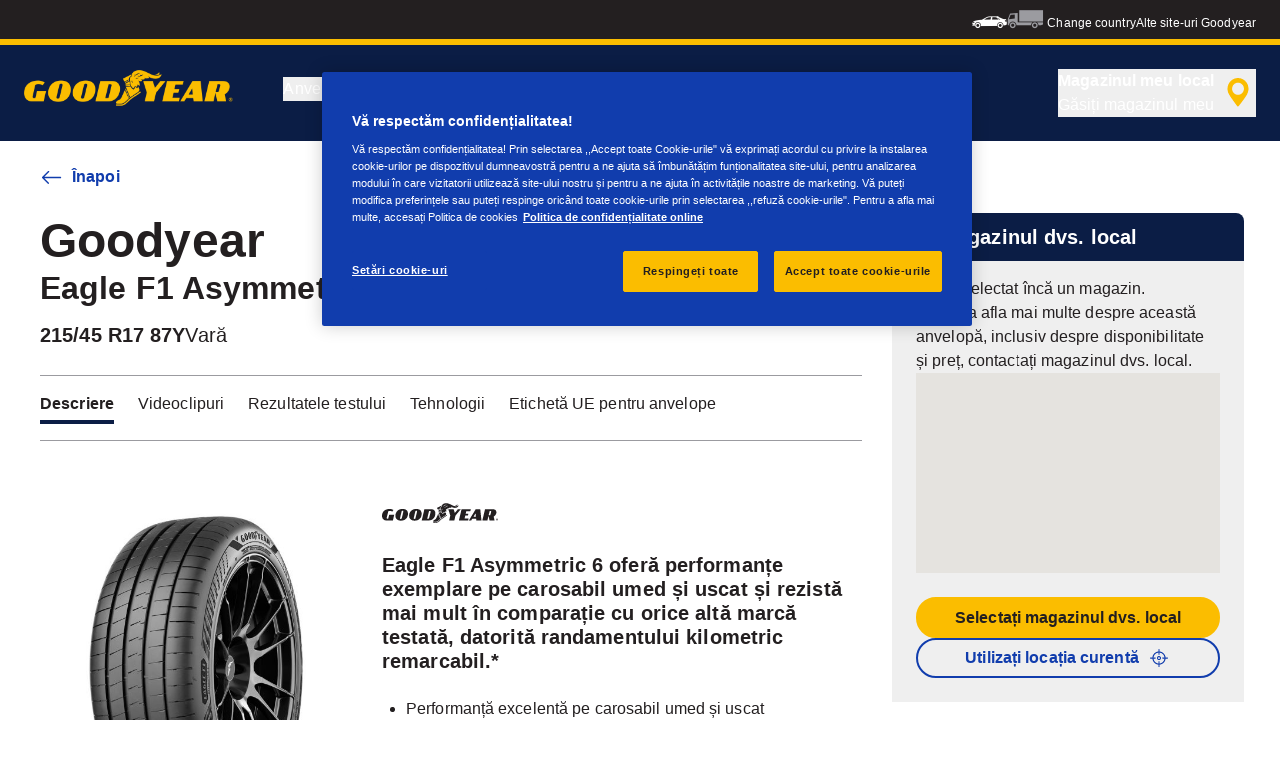

--- FILE ---
content_type: text/html; charset=utf-8
request_url: https://www.goodyear.eu/ro_ro/consumer/tires/eagle_f1_asymmetric_6/215-45-17-87-Y-581480.html
body_size: 18146
content:

<!DOCTYPE HTML>
<html lang="ro-RO">
    <head>
    <meta charset="UTF-8"/>
    
    
    	<script defer="defer" type="text/javascript" src="https://rum.hlx.page/.rum/@adobe/helix-rum-js@%5E2/dist/micro.js" data-routing="env=prod,tier=publish,ams=Goodyear Dunlop Tires"></script>
<script>
			if (window.navigator.userAgent.match(/(MSIE|Trident)/)) {
				window.location.href="\/content\/gy\/ro_ro\/consumer\/errors\/browser\u002Dupdate";
			};
		</script>
    
    
    
    
    <title>GOODYEAR EAGLE F1 ASYMMETRIC 6 | 215/45/R17/87Y | Vară</title>
    
    
    <meta name="description" content="GOODYEAR EAGLE F1 ASYMMETRIC 6 Vară for 215/45/R17/87Y tire size. Eagle F1 Asymmetric 6 oferă performanțe exemplare pe carosabil umed și uscat și rezistă mai mult în comparație cu orice altă marcă testată, datorită randamentului kilometric remarcabil.*"/>
    <meta name="template" content="productdetailspage"/>
    
    
    

    
    
        
    <link rel="stylesheet" href="/etc.clientlibs/shop-app/clientlibs/shop-app.min.css" type="text/css">
<link rel="stylesheet" href="/etc.clientlibs/goodyear-ecommerce/clientlibs/goodyear-theme.min.css" type="text/css">


        
        
    

    

    

    

    

    <meta name="robots" content="noindex,follow"/>
    

    




    
<link rel="preconnect" href="https://use.typekit.net" crossorigin/>
<link rel="stylesheet" href="https://use.typekit.net/wfl5xgw.css"/>

    

    
    
    
        <script src="//assets.adobedtm.com/8d029d197aee/db7e84d333c9/launch-0c250b1d6cb1-staging.min.js" async></script>
    

    
    <script>
      window.digitalData = {
        page: {
          pageInfo: {
            pageName: "GOODYEAR EAGLE F1 ASYMMETRIC 6 | 215/45/R17/87Y | Vară",
            pageName_en: "GOODYEAR EAGLE F1 ASYMMETRIC 6 | 215/45/R17/87Y | Vară",
            destinationURL: "https://www.goodyear.eu/ro_ro/consumer/tires/eagle_f1_asymmetric_6/215-45-17-87-Y-581480.html",
            referringUrl: "",
            language: "ro_ro",
          },
          category: {
            pageType: "tyre details page"
          },
        },
      };
      window.page_info = {
        brand: "goodyear" || undefined,
        tbu: "consumer brand" || undefined,
        country: "RO" || undefined,
        site_type: "brand" || undefined,
        page_type: "tyre details page" || undefined,
        pageview_id: "\u002D5513375721385586450" || undefined
      };

      dataLayer = window.dataLayer || [];
      const data = {
        event: "dle_page_info",
          ...page_info
        };
      dataLayer.push(data);
    </script>

    
    
    

    

    
    
    
    

    
    
    <meta name="HandheldFriendly" content="True"/>
    <meta name="MobileOptimized" content="320"/>
    <meta name="viewport" content="width=device-width, initial-scale=1, maximum-scale=1 shrink-to-fit=no"/>
    <meta http-equiv="cleartype" content="on"/>

    <meta name="msapplication-TileColor" content="#da532c"/>
    <meta name="theme-color" content="#ffffff"/>
    
        <meta name="msapplication-TileImage" content="/content/dam/goodyear/consumer/common/favicons/mstile-144x144.png"/>

        <link rel="apple-touch-icon" sizes="57x57" href="/content/dam/goodyear/consumer/common/favicons/apple-touch-icon-57x57.png"/>
        <link rel="apple-touch-icon" sizes="60x60" href="/content/dam/goodyear/consumer/common/favicons/apple-touch-icon-60x60.png"/>
        <link rel="apple-touch-icon" sizes="72x72" href="/content/dam/goodyear/consumer/common/favicons/apple-touch-icon-72x72.png"/>
        <link rel="apple-touch-icon" sizes="76x76" href="/content/dam/goodyear/consumer/common/favicons/apple-touch-icon-76x76.png"/>
        <link rel="apple-touch-icon" sizes="114x114" href="/content/dam/goodyear/consumer/common/favicons/apple-touch-icon-114x114.png"/>
        <link rel="apple-touch-icon" sizes="120x120" href="/content/dam/goodyear/consumer/common/favicons/apple-touch-icon-120x120.png"/>
        <link rel="apple-touch-icon" sizes="144x144" href="/content/dam/goodyear/consumer/common/favicons/apple-touch-icon-144x144.png"/>
        <link rel="apple-touch-icon" sizes="152x152" href="/content/dam/goodyear/consumer/common/favicons/apple-touch-icon-152x152"/>
        <link rel="apple-touch-icon" sizes="180x180" href="/content/dam/goodyear/consumer/common/favicons/apple-touch-icon-180x180.png"/>
        <link rel="icon" type="image/png" href="/content/dam/goodyear/consumer/common/favicons/favicon-32x32.png" sizes="32x32"/>
        <link rel="icon" type="image/png" href="/content/dam/goodyear/consumer/common/favicons/android-chrome-192x192.png" sizes="192x192"/>
        <link rel="icon" type="image/png" href="/content/dam/goodyear/consumer/common/favicons/favicon-96x96.png" sizes="96x96"/>
        <link rel="icon" type="image/png" href="/content/dam/goodyear/consumer/common/favicons/favicon-16x16.png" sizes="16x16"/>
        <link rel="manifest" href="/content/dam/goodyear/consumer/common/favicons/manifest.json"/>
    

    

    <script>
    if (typeof window.config === 'undefined') {
        const config = {
            Versions: "",
            Site: {
                brand: 'GOODYEAR',
                tbu: 'CONSUMER',
                locale: '',
                shopType: 'NON_SHOP',
                pageType: 'tyre details page'
            },
            promotionConfig: {
                promotionIdFromPageProperties: '',
                promotionFolderPath: 'https:\/\/www.goodyear.eu\/ro_ro\/consumer\/promotion\u002Dhub.html',
                promotionContentFragmentsPath : '\/content\/dam\/promotion\/goodyear\/ro_ro'
            },
            editMode: false,
            locale: 'ro\u002DRO', //de-DE
            localeHybris: 'ro_RO',
            country: 'ro', //de
            language: 'ro', //de
            addressFormat: 'DEFAULT', //DEFAULT/FRENCH
            currency: 'EUR', //EUR
            maintenance: false,
            dealerMailEndpoint: 'https:\/\/www.goodyear.eu\/ro_ro\/consumer.senddealerinfo.jsn',
            partnerMailEndpoint: 'https:\/\/www.goodyear.eu\/ro_ro\/consumer.sendpartnerinfo.jsn',
            useLatestBraintreeUI: false,
            showExclusiveOnlinePrice: false,
            showFacetCount: false,
            GMaps: {
            	apiKey: 'AIzaSyCCStrsCVM1RMgMDw6PXF\u002D60NkpHKI8yG4',
                countries: 'ro'.split(','),
            },
            API: {
                endpoints: [
                    {
                        name: 'GaaS',
                        endpoint: 'https:\/\/api\u002Dgaas.goodyear.eu'
                    },
                    {
                        name: 'ValueCalculator',
                        endpoint: 'https:\/\/api\u002Dfvc.goodyear.eu'
                    },
                ]
            },
            GaaS: {
                apikey: '6UVdMLOJT71jdPeeEDyZYnbCVBbVZrh8IjbOUcbj',
                dealerLocatorMaxResults: 100,
                dealerLocatorResultsInitialSearch: 20,
                promotionDealerPageSize: 1000,
                dealerLocatorMaxRadius: 75,
                dealerChannel: '',
                serviceOnlyLeadTime: 1,
                shop: '',
                dealerFormat: '',
                imperialUnits: false,
                supportedTBU: '002001010',
                wafScriptUrl : 'https:\/\/0fc84d70dc96.edge.sdk.awswaf.com\/0fc84d70dc96\/9960e6ac239a\/challenge.js',
                wafDomain : 'https:\/\/gaas.goodyear.eu'
            },
            GraphQL: {
                dealerChannel: ''
            },
            Shop: {
                endpoint: 'https:\/\/api\u002Db2c.goodyear.eu',
                productSearchEndpoint: 'brand\u002Ddimension\u002Dsearch',
                path: '\/v2\/',
                tdsUrl: 'https:\/\/www.goodyear.eu\/ro_ro\/consumer.html',
                servicesUrl: '\/content\/gy\/ro_ro.html',
                defaultQuantity: '2',
                basesite: 'goodyear\u002Dro',
                timeout: 120000,
                mode: 'NON_SHOP'
            },
            Search: {
                strategy: 'goodyear',
                listStrategy: 'goodyear',
                brands: [{"defaultBrand":"false","code":"020","name":"DUNLOP","enabled":"true"},{"defaultBrand":"true","code":"010","name":"GOODYEAR","enabled":"true"}],
                tireSearchPlpUrl: 'https:\/\/www.goodyear.eu\/ro_ro\/consumer\/tires\/search\u002Dby\u002Dsize.html',
                vehicleSearchPlpUrl: 'https:\/\/www.goodyear.eu\/ro_ro\/consumer\/tires\/search\u002Dby\u002Dvehicle.html',
                yearRange: '5',
                seasonsFilter: ["all-season","winter","summer"],
            },
            i18n: {
              rootPath: 'https:\/\/www.goodyear.eu\/ro_ro\/consumer.i18nlist.json',
              name: 'goodyear\u002Decommerce',
            },
            dealerSearch: {
                hideServicesToggle: true,
                pathToDealer: 'https:\/\/www.goodyear.eu\/ro_ro\/consumer\/all\u002Ddealers',
                showBookableOnlineDealerLabel: true
            },
            ValueCalculator: {
                apikey:  'Cs16yNK3j19FdXikdzive6NVCaTb9BqL5g8HmLj8',
            },
            pdpUrlPattern: '\/ro_ro\/consumer\/tires\/{{DESIGN_NAME}}\/{{WIDTH}}\u002D{{ASPECT_RATIO}}\u002D{{RIM_SIZE}}\u002D{{LOAD_INDEX}}\u002D{{SPEED_INDEX}}\u002D{{SKU}}.html',
            pdpUrl: 'https:\/\/www.goodyear.eu\/ro_ro\/consumer\/tires\/product\u002Ddetails.html',
            ddpUrlPattern: '\/ro_ro\/consumer\/tires\/{{DESIGN_NAME}}.{{DESIGN_CODE}}.html',
            ddpUrl: 'https:\/\/www.goodyear.eu\/ro_ro\/consumer\/tires\/design\u002Ddetails.html',
            tireImagePathPattern: '\/content\/dam\/common\/tires\/{{BRAND_NAME}}\/consumer\/{{DESIGN_CODE}}\/{{DESIGN_CODE}}\u002D{{TYPE}}.jpg.transform\/{{TRANSFORMER}}\/image.jpg',
            brandImagePathPattern: '\/content\/dam\/goodyear\/shop\/brands\/{{BRAND_CODE}}.svg',
            lowStockThreshold: 2,
            showBrandsAsImages: false,
            Services: {
                tireDisposal: [2224334, 2224388],
                tireInsurance: [2224336, 2224387],
                tireMounting: [2224322, 2224323, 2224324, 2224325, 2224326, 2224327, 2224328, 2224329, 2224330, 2224331, 2224332, 2224333, 2224372, 2224373, 2224374, 2224375, 2224377, 2224378, 2224379, 2224380, 2224381, 2224382, 2224383, 2224384, 2224385],
            },
            showAddToCartModal: true,
            sortOrder: 'latest',
            dlpSortOrder: 'latest\u002Ddlp',
            showDealerWidget: true,
            serviceListingPageUrl: '',
            serviceOverviewPageUrl: '',
            pathToServiceIcons: '\/content\/dam\/goodyear\/consumer\/common\/servicesicons',
            quoteFormPageUrl: '',
            showGetAQuoteTire: false,
            showGetAQuoteService: false,
            instagramAccessToken: '[base64]'

        };
        window.config = config;
    }
</script>
<!-- SRI not feasible for Google Maps loader (dynamic content). Mitigated via HTTPS, CSP, API key restrictions. -->
<script type="text/javascript" async defer src="https://maps.googleapis.com/maps/api/js?key=AIzaSyCCStrsCVM1RMgMDw6PXF-60NkpHKI8yG4&v=weekly&libraries=places,geocoding&language=ro&region=ro"></script>

    
</head>
    <body class="page basicpage" id="page-f3b54a55c5" data-cmp-link-accessibility-enabled data-cmp-link-accessibility-text="opens in a new tab">
        
        
        
            




            


<header class="cmp-gyepcore-xfheader">

    



<div class="xf-content-height">
    

    
    <div id="container-0069fa45fc" class="cmp-container">
        


<div class="aem-Grid aem-Grid--12 aem-Grid--default--12 ">
    
    <div class="container responsivegrid aem-GridColumn aem-GridColumn--default--12">

    
    <div id="container-2b3e02d1c7" class="cmp-container">
        


<div class="aem-Grid aem-Grid--12 aem-Grid--default--12 ">
    
    <div class="header aem-GridColumn aem-GridColumn--default--12">




    <div class="header__section header__section-top">
        <div class="header__container">
            <div class="header__support">
                
                
            </div>
            <div class="header__secondary-navigation">
                <nav aria-label="secondary navigation" class="secondary-navigation">
                    
                        <ul class="list-icon-menu" role="menubar">
                            
                                
                                    <li class="list-icon-menu-item" role="none">
                                      <a href="/ro_ro/consumer.html" target="_self" aria-label="Car icon" title="Car icon" role="menuitem">
                                        <img src="/content/dam/goodyear/consumer/common/icons/car_white.png" alt="Car"/>
                                      </a>
                                    </li>
                                
                            
                                
                                    <li class="list-icon-menu-item" role="none">
                                      <a href="/ro_ro/truck.html" target="_self" aria-label="Truck icon" title="Truck icon" role="menuitem">
                                        <img src="/content/dam/goodyear/consumer/common/icons/truck_grey.png" alt="Truck"/>
                                      </a>
                                    </li>
                                
                            
                        </ul>
                    
                    
                   
                        <div class="header__secondary-navigation-item" id="change-country-trigger" tabindex="0" role="button" aria-haspopup="true" aria-expanded="false">Change country</div>
                    
                    
                        <div class="header__secondary-navigation-item" id="other-countries-trigger" tabindex="0" role="button" aria-haspopup="true" aria-expanded="false">Alte site-uri Goodyear</div>
                    
                </nav>
            </div>
        </div>
    </div>
    <div class="header__section header__section-middle">
        <div class="header__container">

            <!-- button container -->
            <div class="header__mobile_button-container">
                <div class="header__shortcut-navigation">
                    
                        <div class="header__shortcut-navigation-item header__selected-dealer">
<div class="select-dealer">
<encapsulated-dealer-search data-badges="[{&#34;path&#34;:&#34;/content/dam/goodyear/truck/dealer-search/badges/001001.svg&#34;,&#34;name&#34;:&#34;001001&#34;},{&#34;path&#34;:&#34;/content/dam/goodyear/truck/dealer-search/badges/VULCO.svg&#34;,&#34;name&#34;:&#34;VULCO&#34;},{&#34;path&#34;:&#34;/content/dam/goodyear/truck/dealer-search/badges/PREMIO.svg&#34;,&#34;name&#34;:&#34;PREMIO&#34;}]" isGraphql="true">
</encapsulated-dealer-search>


</div></div>
                    
                    
                </div>
                <div class="header__mobile-navigation" tabindex="0" role="button" aria-haspopup="true" aria-expanded="false" aria-label="declanșează navigarea mobilă pentru a deschide">
                    <svg-icon iconName="Hamburger" class="visible" role="presentation"></svg-icon>
                    <svg-icon iconName="Close" role="presentation"></svg-icon>
                </div>
            </div>

            <div class="header__logo_nav-container">
                <!-- logo -->
                <div class="header__logo">
<div data-cmp-is="image" data-cmp-lazythreshold="0" data-cmp-src="/content/experience-fragments/goodyear/ecommerce/header/header/ro_ro/_jcr_content/root/container/header/logo.coreimg{.width}.png/1762943966965/goodyear-logo-tg-2025.png" data-cmp-aspect="5.508196721311475" data-asset="/content/dam/goodyear/shop/email-data/goodyear-logo-tg-2025.png" data-asset-id="0f070d7a-7875-4c51-bd33-51e655affbd9" data-title="Goodyear" id="image-f0e559b600" class="cmp-image" itemscope itemtype="http://schema.org/ImageObject">
    <a class="cmp-image__link" href="https://www.goodyear.eu/ro_ro/consumer.html" data-cmp-hook-image="link" target="_self">
        
            
            <img src="/content/experience-fragments/goodyear/ecommerce/header/header/ro_ro/_jcr_content/root/container/header/logo.coreimg.png/1762943966965/goodyear-logo-tg-2025.png" class="cmp-image__image" itemprop="contentUrl" data-cmp-hook-image="image" width="336" height="61" alt="Goodyear logo" title="Goodyear"/>
            
        
    </a>
    
    <meta itemprop="caption" content="Goodyear"/>
</div>

    
</div>


                <!-- desktop nav -->
                <div class="header__section header__navigation">
                    <div class="header__container">
                        <nav class="header__primary-navigation" aria-label="meniul principal" role="menubar">
                            <ul class="header__primary-navigation-list" role="group">
                                
                                
                                    <li class="header__primary-navigation-list-item header__primary-navigation-list-dropdown " role="none">
                                        <button class="header__primary-navigation-list-item-button" role="menuitem" aria-haspopup="menu" aria-expanded="false">Anvelope<svg-icon iconName="ArrowDown" aria-hidden="true"></svg-icon></button>
                                        
                                            <div class="header__primary-navigation-list-dropdown-content" role="menu" tabindex="-1" aria-label="Anvelope">
                                                <button class="header__primary-navigation-back-button" tabindex="-1"><svg-icon iconName="ArrowDown" aria-hidden="true"></svg-icon>Înapoi</button>
                                                <ul class="header__primary-navigation-sub-menu header__container" role="group">
                                                    <li class="header__primary-navigation-sub-menu-item" role="none">
                                                        <a href="/ro_ro/consumer/tires/summer.html" role="menuitem" tabindex="-1" target="_self">Anvelope de vară</a>
                                                    </li>
                                                
                                                    <li class="header__primary-navigation-sub-menu-item" role="none">
                                                        <a href="/ro_ro/consumer/tires/all-season.html" role="menuitem" tabindex="-1" target="_self">Anvelope all-season</a>
                                                    </li>
                                                
                                                    <li class="header__primary-navigation-sub-menu-item" role="none">
                                                        <a href="/ro_ro/consumer/tires/winter.html" role="menuitem" tabindex="-1" target="_self">Anvelope de iarnă</a>
                                                    </li>
                                                
                                                    <li class="header__primary-navigation-sub-menu-item" role="none">
                                                        <a href="/ro_ro/consumer/tires/search-by-size.html" role="menuitem" tabindex="-1" target="_self">Căutare anvelope după dimensiune</a>
                                                    </li>
                                                
                                                    <li class="header__primary-navigation-sub-menu-item" role="none">
                                                        <a href="/ro_ro/consumer/tires/search-by-vehicle.html" role="menuitem" tabindex="-1" target="_self">Căutare anvelope după vehicul</a>
                                                    </li>
                                                </ul>
                                            </div>
                                        
                                    </li>
                                
                            
                                
                                
                                    <li class="header__primary-navigation-list-item header__primary-navigation-list-dropdown " role="none">
                                        <button class="header__primary-navigation-list-item-button" role="menuitem" aria-haspopup="menu" aria-expanded="false">Informații utile<svg-icon iconName="ArrowDown" aria-hidden="true"></svg-icon></button>
                                        
                                            <div class="header__primary-navigation-list-dropdown-content" role="menu" tabindex="-1" aria-label="Informații utile">
                                                <button class="header__primary-navigation-back-button" tabindex="-1"><svg-icon iconName="ArrowDown" aria-hidden="true"></svg-icon>Înapoi</button>
                                                <ul class="header__primary-navigation-sub-menu header__container" role="group">
                                                    <li class="header__primary-navigation-sub-menu-item" role="none">
                                                        <a href="/ro_ro/consumer/learn/choosing-the-right-tire.html" role="menuitem" tabindex="-1" target="_self">Ghid achiziționare anvelope</a>
                                                    </li>
                                                
                                                    <li class="header__primary-navigation-sub-menu-item" role="none">
                                                        <a href="/ro_ro/consumer/learn/eu-tire-label-explained.html" role="menuitem" tabindex="-1" target="_self">Etichetă UE pentru anvelope</a>
                                                    </li>
                                                
                                                    <li class="header__primary-navigation-sub-menu-item" role="none">
                                                        <a href="/ro_ro/consumer/learn/winter-tires.html" role="menuitem" tabindex="-1" target="_self">Anvelope de sezon</a>
                                                    </li>
                                                
                                                    <li class="header__primary-navigation-sub-menu-item" role="none">
                                                        <a href="/ro_ro/consumer/learn/how-to-read-your-tire-sidewall-markings.html" role="menuitem" tabindex="-1" target="_self">Înțelegerea anvelopei</a>
                                                    </li>
                                                
                                                    <li class="header__primary-navigation-sub-menu-item" role="none">
                                                        <a href="/ro_ro/consumer/learn/tire-glossary.html" role="menuitem" tabindex="-1" target="_self">Glosar de anvelope</a>
                                                    </li>
                                                
                                                    <li class="header__primary-navigation-sub-menu-item" role="none">
                                                        <a href="/ro_ro/consumer/learn/rotating-your-tires.html" role="menuitem" tabindex="-1" target="_self">Întreţinerea anvelopelor</a>
                                                    </li>
                                                
                                                    <li class="header__primary-navigation-sub-menu-item" role="none">
                                                        <a href="/ro_ro/consumer/learn/fixing-a-flat-tire.html" role="menuitem" tabindex="-1" target="_self">Repararea și schimbarea anvelopelor</a>
                                                    </li>
                                                
                                                    <li class="header__primary-navigation-sub-menu-item" role="none">
                                                        <a href="/ro_ro/consumer/learn/spare-tires.html" role="menuitem" tabindex="-1" target="_self">Anvelope de rezervă</a>
                                                    </li>
                                                </ul>
                                            </div>
                                        
                                    </li>
                                
                            
                                
                                
                                    <li class="header__primary-navigation-list-item header__primary-navigation-list-dropdown " role="none">
                                        <button class="header__primary-navigation-list-item-button" role="menuitem" aria-haspopup="menu" aria-expanded="false">De ce Goodyear?<svg-icon iconName="ArrowDown" aria-hidden="true"></svg-icon></button>
                                        
                                            <div class="header__primary-navigation-list-dropdown-content" role="menu" tabindex="-1" aria-label="De ce Goodyear?">
                                                <button class="header__primary-navigation-back-button" tabindex="-1"><svg-icon iconName="ArrowDown" aria-hidden="true"></svg-icon>Înapoi</button>
                                                <ul class="header__primary-navigation-sub-menu header__container" role="group">
                                                    <li class="header__primary-navigation-sub-menu-item" role="none">
                                                        <a href="/ro_ro/consumer/why-goodyear/quality-performance-criteria.html" role="menuitem" tabindex="-1" target="_self"> Criterii de performanţă și calitate</a>
                                                    </li>
                                                
                                                    <li class="header__primary-navigation-sub-menu-item" role="none">
                                                        <a href="/ro_ro/consumer/why-goodyear/technology-and-innovation.html" role="menuitem" tabindex="-1" target="_self">Tehnologie și inovare</a>
                                                    </li>
                                                
                                                    <li class="header__primary-navigation-sub-menu-item" role="none">
                                                        <a href="/ro_ro/consumer/why-goodyear/soundcomfort-technology.html" role="menuitem" tabindex="-1" target="_self">Tehnologia SoundComfort</a>
                                                    </li>
                                                
                                                    <li class="header__primary-navigation-sub-menu-item" role="none">
                                                        <a href="/ro_ro/consumer/why-goodyear/efficientgrip-performance-2.html" role="menuitem" tabindex="-1" target="_self">Efficientgrip Performance 2</a>
                                                    </li>
                                                
                                                    <li class="header__primary-navigation-sub-menu-item" role="none">
                                                        <a href="/ro_ro/consumer/why-goodyear/goodyear-racing.html" role="menuitem" tabindex="-1" target="_self">Goodyear RACING</a>
                                                    </li>
                                                
                                                    <li class="header__primary-navigation-sub-menu-item" role="none">
                                                        <a href="/ro_ro/consumer/why-goodyear/all-seasons-2025.html" role="menuitem" tabindex="-1" target="_self">Vector 4Seasons GEN-3</a>
                                                    </li>
                                                
                                                    <li class="header__primary-navigation-sub-menu-item" role="none">
                                                        <a href="/ro_ro/consumer/why-goodyear/winter-quiz.html" role="menuitem" tabindex="-1" target="_self">Winter Quiz</a>
                                                    </li>
                                                
                                                    <li class="header__primary-navigation-sub-menu-item" role="none">
                                                        <a href="/ro_ro/consumer/car-manufacturers-oe/what_is_oe_and_why_is_it_important_for_me.html" role="menuitem" tabindex="-1" target="_self">Producători de autoturisme (OE)</a>
                                                    </li>
                                                
                                                    <li class="header__primary-navigation-sub-menu-item" role="none">
                                                        <a href="/ro_ro/consumer/why-goodyear/future-of-electric-mobility.html" role="menuitem" tabindex="-1" target="_self">Viitorul mobilității electrice</a>
                                                    </li>
                                                
                                                    <li class="header__primary-navigation-sub-menu-item" role="none">
                                                        <a href="/ro_ro/consumer/why-goodyear/uuhp.html" role="menuitem" tabindex="-1" target="_self">Eagle F1 SuperSport</a>
                                                    </li>
                                                
                                                    <li class="header__primary-navigation-sub-menu-item" role="none">
                                                        <a href="/ro_ro/consumer/why-goodyear/blimp-2025.html" role="menuitem" tabindex="-1" target="_self">Goodyear Blimp</a>
                                                    </li>
                                                
                                                    <li class="header__primary-navigation-sub-menu-item" role="none">
                                                        <a href="/ro_ro/consumer/why-goodyear/eagle-f1-asymmetric-6-2025.html" role="menuitem" tabindex="-1" target="_self">Eagle F1 Asymmetric 6</a>
                                                    </li>
                                                
                                                    <li class="header__primary-navigation-sub-menu-item" role="none">
                                                        <a href="/ro_ro/consumer/why-goodyear/goodyear-ultragrip-performance-3-2025.html" role="menuitem" tabindex="-1" target="_self">UltraGrip Performance 3</a>
                                                    </li>
                                                
                                                    <li class="header__primary-navigation-sub-menu-item" role="none">
                                                        <a href="/ro_ro/consumer/why-goodyear/goodyear-brand.html" role="menuitem" tabindex="-1" target="_self">Brandul Goodyear</a>
                                                    </li>
                                                </ul>
                                            </div>
                                        
                                    </li>
                                
                            
                                
                                    <li class="header__primary-navigation-list-item " role="none">
                                        <a href="/ro_ro/consumer/find-a-shop.html" role="menuitem" target="_self">Găsiţi un distribuitor</a>
                                    </li>
                                
                                
                            </ul>
                            
                            
                                <div class="header__secondary-navigation-item" id="change-country-trigger" role="menuitem" tabindex="0" aria-haspopup="true" aria-expanded="false">Change country</div>
                            
                            
                                <div class="header__secondary-navigation-item" id="other-countries-trigger" role="menuitem" tabindex="0" aria-haspopup="true" aria-expanded="false">Alte site-uri Goodyear</div>
                            
                        </nav>
            
                        <div class="header__secondary-navigation header__secondary-navigation-mobile">
                            
                                <ul class="list-icon-menu" aria-label="navigare secundară" role="menubar">
                                    
                                        
                                            <li class="list-icon-menu-item" role="none">
                                                <a href="/ro_ro/consumer.html" target="_self" role="menuitem">
                                                    <img src="/content/dam/goodyear/consumer/common/icons/car_white.png" alt="Car"/>
                                                </a>
                                            </li>
                                        
                                    
                                        
                                            <li class="list-icon-menu-item" role="none">
                                                <a href="/ro_ro/truck.html" target="_self" role="menuitem">
                                                    <img src="/content/dam/goodyear/consumer/common/icons/truck_grey.png" alt="Truck"/>
                                                </a>
                                            </li>
                                        
                                    
                                </ul>
                            
                        </div>

                    </div>
                </div>
                
            </div>
        </div>
    </div>
    
    
    
        <modal-wrapper title="Change country" variant="modal" id="change-country-modal" triggerId="change-country-trigger" class='hidden'>
            <div class="modal-content">
                

    



<div class="xf-content-height">
    

    
    <div id="container-d240b59864" class="cmp-container">
        


<div class="aem-Grid aem-Grid--12 aem-Grid--default--12 ">
    
    <div class="container responsivegrid aem-GridColumn aem-GridColumn--default--12">

    
    <div id="container-1cda630116" class="cmp-container">
        


<div class="aem-Grid aem-Grid--12 aem-Grid--default--12 ">
    
    <div class="countryselection aem-GridColumn aem-GridColumn--default--12">
<div class="cmp-gyepcore-countryselection">
    <ul class="row">
	    
            <li class="col-lg-3">
                
                    <a href="https://www.goodyear.eu/nl_be/consumer.html" target="_self" data-localization="nl_BE" class="nl_BE">
                        België
                    </a>
                

                
            </li>
	    
            <li class="col-lg-3">
                
                    <a href="https://www.goodyear.eu/fr_be/consumer.html" target="_self" data-localization="fr_BE" class="fr_BE">
                        Belgique
                    </a>
                

                
            </li>
	    
            <li class="col-lg-3">
                
                    <a href="https://www.goodyear.eu/bs_ba/consumer.html" target="_self" data-localization="bs_BA" class="bs_BA">
                        Bosna i Hercegovina
                    </a>
                

                
            </li>
	    
            <li class="col-lg-3">
                
                    <a href="https://www.goodyear.eu/bg_bg/consumer.html" target="_self" data-localization="bg_BG" class="bg_BG">
                        България
                    </a>
                

                
            </li>
	    
            <li class="col-lg-3">
                
                    <a href="https://www.goodyear.eu/cs_cz/consumer.html" target="_self" data-localization="cs_CZ" class="cs_CZ">
                        Česká republika
                    </a>
                

                
            </li>
	    
            <li class="col-lg-3">
                
                    <a href="https://www.goodyear.eu/da_dk/consumer.html" target="_self" data-localization="da_DK" class="da_DK">
                        Danmark
                    </a>
                

                
            </li>
	    
            <li class="col-lg-3">
                
                    <a href="https://www.goodyear.eu/de_de/consumer.html" target="_self" data-localization="de_DE" class="de_DE">
                        Deutschland
                    </a>
                

                
            </li>
	    
            <li class="col-lg-3">
                
                    <a href="https://www.goodyear.eu/et_ee/consumer.html" target="_self" data-localization="et_EE" class="et_EE">
                        Eesti
                    </a>
                

                
            </li>
	    
            <li class="col-lg-3">
                
                    <a href="https://www.goodyear.eu/es_es/consumer.html" target="_self" data-localization="es_ES" class="es_ES">
                        España
                    </a>
                

                
            </li>
	    
            <li class="col-lg-3">
                
                    <a href="https://www.goodyear.eu/el_gr/consumer.html" target="_self" data-localization="el_GR" class="el_GR">
                        Ελλάδα
                    </a>
                

                
            </li>
	    
            <li class="col-lg-3">
                
                    <a href="https://www.goodyear.eu/fr_fr/consumer.html" target="_self" data-localization="fr_FR" class="fr_FR">
                        France
                    </a>
                

                
            </li>
	    
            <li class="col-lg-3">
                
                    <a href="https://www.goodyear.eu/hr_hr/consumer.html" target="_self" data-localization="hr_HR" class="hr_HR">
                        Hrvatska
                    </a>
                

                
            </li>
	    
            <li class="col-lg-3">
                
                    <a href="https://www.goodyear.eu/en_ie/consumer.html" target="_self" data-localization="en_IE" class="en_IE">
                        Ireland
                    </a>
                

                
            </li>
	    
            <li class="col-lg-3">
                
                    <a href="https://www.goodyear.eu/it_it/consumer.html" target="_self" data-localization="it_IT" class="it_IT">
                        Italia
                    </a>
                

                
            </li>
	    
            <li class="col-lg-3">
                
                    <a href="https://www.goodyear-mea.com/en_sa/consumer.html" target="_self" data-localization="en_SA" class="en_SA">
                        KSA
                    </a>
                

                
            </li>
	    
            <li class="col-lg-3">
                
                    <a href="https://www.goodyear-mea.com/en_kw/consumer.html" target="_self" data-localization="en_KW" class="en_KW">
                        Kuwait
                    </a>
                

                
            </li>
	    
            <li class="col-lg-3">
                
                    <a href="https://www.goodyear.eu/lv_lv/consumer.html" target="_self" data-localization="lv_LV" class="lv_LV">
                        Latvija
                    </a>
                

                
            </li>
	    
            <li class="col-lg-3">
                
                    <a href="https://www.goodyear.eu/lt_lt/consumer.html" target="_self" data-localization="lt_LT" class="lt_LT">
                        Lietuva
                    </a>
                

                
            </li>
	    
            <li class="col-lg-3">
                
                    <a href="https://www.goodyear.eu/fr_be/consumer.html" target="_self" data-localization="fr_LU" class="fr_LU">
                        Luxembourg
                    </a>
                

                
            </li>
	    
            <li class="col-lg-3">
                
                    <a href="https://www.goodyear.eu/hu_hu/consumer.html" target="_self" data-localization="hu_HU" class="hu_HU">
                        Magyarország
                    </a>
                

                
            </li>
	    
            <li class="col-lg-3">
                
                    <a href="https://www.goodyear.eu/nl_nl/consumer.html" target="_self" data-localization="nl_NL" class="nl_NL">
                        Nederland
                    </a>
                

                
            </li>
	    
            <li class="col-lg-3">
                
                    <a href="https://www.goodyear.eu/no_no/consumer.html" target="_self" data-localization="no_NO" class="no_NO">
                        Norge
                    </a>
                

                
            </li>
	    
            <li class="col-lg-3">
                
                    <a href="https://www.goodyear-mea.com/en_om/consumer.html" target="_self" data-localization="en_OM" class="en_OM">
                        Oman
                    </a>
                

                
            </li>
	    
            <li class="col-lg-3">
                
                    <a href="https://www.goodyear.eu/de_at/consumer.html" target="_self" data-localization="de_AT" class="de_AT">
                        Österreich
                    </a>
                

                
            </li>
	    
            <li class="col-lg-3">
                
                    <a href="https://www.goodyear.eu/pl_pl/consumer.html" target="_self" data-localization="pl_PL" class="pl_PL">
                        Polska
                    </a>
                

                
            </li>
	    
            <li class="col-lg-3">
                
                    <a href="https://www.goodyear.eu/pt_pt/consumer.html" target="_self" data-localization="pt_PT" class="pt_PT">
                        Portugal
                    </a>
                

                
            </li>
	    
            <li class="col-lg-3">
                
                    <a href="https://www.goodyear-mea.com/en_qa/consumer.html" target="_self" data-localization="en_QA" class="en_QA">
                        Qatar
                    </a>
                

                
            </li>
	    
            <li class="col-lg-3">
                
                    <a href="https://www.goodyear.eu/ro_ro/consumer.html" target="_self" data-localization="ro_RO" class="ro_RO">
                        România
                    </a>
                

                
            </li>
	    
            <li class="col-lg-3">
                
                    <a href="https://www.goodyear.eu/de_ch/consumer.html" target="_self" data-localization="de_CH" class="de_CH">
                        Schweiz
                    </a>
                

                
            </li>
	    
            <li class="col-lg-3">
                
                    <a href="https://www.goodyear.eu/fr_ch/consumer.html" target="_self" data-localization="fr_CH" class="fr_CH">
                        Suisse
                    </a>
                

                
            </li>
	    
            <li class="col-lg-3">
                
                    <a href="https://www.goodyear.eu/it_ch/consumer.html" target="_self" data-localization="it_CH" class="it_CH">
                        Svizzera
                    </a>
                

                
            </li>
	    
            <li class="col-lg-3">
                
                    <a href="https://www.goodyear.eu/sl_si/consumer.html" target="_self" data-localization="sl_SI" class="sl_SI">
                        Slovenija
                    </a>
                

                
            </li>
	    
            <li class="col-lg-3">
                
                    <a href="https://www.goodyear.eu/sk_sk/consumer.html" target="_self" data-localization="sk_SK" class="sk_SK">
                        Slovensko
                    </a>
                

                
            </li>
	    
            <li class="col-lg-3">
                
                    <a href="https://www.goodyear.eu/en_za/consumer.html" target="_self" data-localization="en_ZA" class="en_ZA">
                        South Africa
                    </a>
                

                
            </li>
	    
            <li class="col-lg-3">
                
                    <a href="https://www.goodyear.eu/sr_rs/consumer.html" target="_self" data-localization="sr_RS" class="sr_RS">
                        Srbija
                    </a>
                

                
            </li>
	    
            <li class="col-lg-3">
                
                    <a href="https://www.goodyear.eu/fi_fi/consumer.html" target="_self" data-localization="fi_FI" class="fi_FI">
                        Suomi
                    </a>
                

                
            </li>
	    
            <li class="col-lg-3">
                
                    <a href="https://www.goodyear.eu/sv_se/consumer.html" target="_self" data-localization="sv_SE" class="sv_SE">
                        Sverige
                    </a>
                

                
            </li>
	    
            <li class="col-lg-3">
                
                    <a href="https://www.goodyear.eu/tr_tr/consumer.html" target="_self" data-localization="tr_TR" class="tr_TR">
                        Türkiye
                    </a>
                

                
            </li>
	    
            <li class="col-lg-3">
                
                    <a href="https://www.goodyear-mea.com/en_ae/consumer.html" target="_self" data-localization="en_AE" class="en_AE">
                        UAE
                    </a>
                

                
            </li>
	    
            <li class="col-lg-3">
                
                    <a href="https://www.goodyear.eu/uk_ua/consumer.html" target="_self" data-localization="uk_UA" class="uk_UA">
                        Україна
                    </a>
                

                
            </li>
	    
            <li class="col-lg-3">
                
                    <a href="https://www.goodyear.eu/en_gb/consumer.html" target="_self" data-localization="en_GB" class="en_GB">
                        United Kingdom
                    </a>
                

                
            </li>
	    
    </ul>
</div>

    


</div>

    
</div>

    </div>

    
</div>

    
</div>

    </div>

    

</div>
            </div>
        </modal-wrapper>
    
    
    
    
        <modal-wrapper title="Alte site-uri Goodyear" variant="modal" id="other-countries-modal" triggerId="other-countries-trigger" class='hidden'>
            <div class="modal-content">
                <div class="other-sites">
                    <div class="other-sites__section">
                        <div class="other-sites__row">
                            
                                <div class="other-sites__col">
                                    <h5 class="other-sites__title">Alte vehicule</h5>
                                    <ul class="other-sites__list">
                                        <li class="other-sites__item">
                                            <a href="https://www.goodyear.eu/truck" target="_blank" class="other-sites__item-link">
                                                <span class="other-sites__item-text">Anvelope pentru camioane și autobuze</span>
                                                
                                            </a>
                                        </li>
                                    </ul>
                                </div>
                            
                            
                                <div class="other-sites__col">
                                    <h5 class="other-sites__title">Alte branduri</h5>
                                    <ul class="other-sites__list">
                                        <li class="other-sites__item">
                                            <a href="https://www.fulda.com/" target="_blank" class="other-sites__item-link">
                                                <span class="other-sites__item-text">Fulda</span>
                                                <img src="/content/dam/goodyear/consumer/common/navigation/fulda-logo.png" alt="Fulda" class="other-sites__item-image"/>
                                            </a>
                                        </li>
                                    
                                        <li class="other-sites__item">
                                            <a href="https://www.sava-tires.com" target="_blank" class="other-sites__item-link">
                                                <span class="other-sites__item-text">Sava</span>
                                                <img src="/content/dam/goodyear/consumer/common/navigation/sava-logo.png" alt="Sava" class="other-sites__item-image"/>
                                            </a>
                                        </li>
                                    </ul>
                                </div>
                            
                            
                                <div class="other-sites__col">
                                    <h5 class="other-sites__title">Pentru parteneri</h5>
                                    <ul class="other-sites__list">
                                        <li class="other-sites__item">
                                            <a href="https://myway.goodyear.com/select-country" target="_self" class="other-sites__item-link">
                                                <span class="other-sites__item-text">MyWay</span>
                                                <img src="/content/dam/goodyear/consumer/common/navigation/myway-logo.png" alt="MyWay" class="other-sites__item-image"/>
                                            </a>
                                        </li>
                                    
                                        <li class="other-sites__item">
                                            <a href="https://4fleet.de/de/" target="_blank" class="other-sites__item-link">
                                                <span class="other-sites__item-text">4Fleet</span>
                                                <img src="/content/dam/goodyear/consumer/common/navigation/4fleet-group-logo.png" alt="4Fleet" class="other-sites__item-image"/>
                                            </a>
                                        </li>
                                    </ul>
                                </div>
                            
                        </div>
                    </div>
                    <div class="other-sites__section">
                        <a href="https://corporate.goodyear.com/" target="_blank" rel="noopener noreferrer" class="other-sites__item-link">
                            Compania Goodyear site
                        </a> 
                    </div>
                </div>
            </div>
        </modal-wrapper>
    
</div>

    
</div>

    </div>

    
</div>

    
</div>

    </div>

    

</div></header>



<div class="root container responsivegrid">

    
    <div id="container-8ca85d922e" class="cmp-container">
        


<div class="aem-Grid aem-Grid--12 aem-Grid--default--12 ">
    
    <div class="container responsivegrid aem-GridColumn aem-GridColumn--default--12">

    
    <div id="container-f1f5dcff7b" class="cmp-container">
        


<div class="aem-Grid aem-Grid--12 aem-Grid--default--12 ">
    
    <div class="container responsivegrid aem-GridColumn aem-GridColumn--default--12">

    
    <div id="container-2fe06de25a" class="cmp-container">
        


<div class="aem-Grid aem-Grid--12 aem-Grid--default--12 ">
    
    <div class="back-to-overview aem-GridColumn aem-GridColumn--default--12">

  <a data-cmp-is="back-to-overview" data-cmp-season-path="https://www.goodyear.eu/ro_ro/consumer/tires/by-season/summer.html" href="#" class="back-to-overview__link">
    <svg-icon iconName="ArrowLeftLong"></svg-icon>
    Înapoi
  </a>

</div>
<div class="container responsivegrid aem-GridColumn aem-GridColumn--default--12">

    
    <div id="container-d1c4e5e035" class="cmp-container">
        


<div class="aem-Grid aem-Grid--12 aem-Grid--default--12 ">
    
    <div class="structureddata aem-GridColumn aem-GridColumn--default--12">
<div class="cmp-gyepcore-structureddata">
     <script type="application/ld+json">
             {
  "@context" : "http://schema.org",
  "@type" : "Product",
  "name" : "EAGLE F1 ASYMMETRIC 6 215/45 R17 87Y",
  "image" : [ "/content/dam/common/tires/goodyear/consumer/eagf1as6/eagf1as6-side.jpg.transform/product-side/image.jpg", "/content/dam/common/tires/goodyear/consumer/eagf1as6/eagf1as6-front.jpg.transform/product-front/image.jpg", "/content/dam/common/tires/goodyear/consumer/eagf1as6/eagf1as6-normal.jpg.transform/product-normal/image.jpg" ],
  "description" : "Eagle F1 Asymmetric 6 oferă performanțe exemplare pe carosabil umed și uscat și rezistă mai mult în comparație cu orice altă marcă testată, datorită randamentului kilometric remarcabil.*",
  "sku" : "581480",
  "brand" : "GOODYEAR",
  "offers" : {
    "@type" : "Offer",
    "priceCurrency" : "",
    "price" : 0.0,
    "url" : "https://www.goodyear.eu/ro_ro/consumer/tires/eagle_f1_asymmetric_6/215-45-17-87-Y-581480.html",
    "availability" : "InStock"
  }
}
     </script>
</div>


    

</div>
<div class="product-header aem-GridColumn aem-GridColumn--default--12">





<header class="product-header__wrapper">
	<h1 id="pdpOverview" class="product-detail__title">
		<span class="product-detail__brand-name">Goodyear</span> <span class="product-detail__model-name">Eagle F1 Asymmetric 6</span>
	</h1>
	<div class="product-header__tire-size-info">
		<tire-size-and-reviews variant="pdp">
			<message-label code="product-tile.info.label.tire-size-title"></message-label>
		</tire-size-and-reviews>
		
		<promo-list></promo-list>
	</div>
	<div class="in-page-navigation">
		
    <div class="in-page-navigation__outer">
        <div class="in-page-navigation__wrapper">
            <div class="in-page-navigation__mouse-drag-container">
                <nav class="in-page-navigation__items">
                    
                        <a class="in-page-navigation__item" href="#pdpProductProperties">
                            Descriere
                        </a>
                    
                        <a class="in-page-navigation__item" href="#pdpTiresInAction">
                            Videoclipuri
                        </a>
                    
                        <a class="in-page-navigation__item" href="#pdpTestResults">
                            Rezultatele testului
                        </a>
                    
                        <a class="in-page-navigation__item" href="#pdpBenefits">
                            Tehnologii
                        </a>
                    
                        <a class="in-page-navigation__item" href="#pdpTireLabel">
                            Etichetă UE pentru anvelope
                        </a>
                    
                    <span class="in-page-navigation__item__indicator"></span>
                </nav>
            </div>
            <div class="in-page-navigation__arrows" aria-hidden="true">
                <div class="left">
                    <img src="[data-uri]" alt="arrow-left"/>
                </div>
                <div class="right">
                    <img src="[data-uri]" alt="arrow-right"/>
                </div>
            </div>
        </div>
    </div>
    
    



	</div>
	<div class="product-header__details">
		


    


<div class="cmp-ecommerce">
  
<!--
Workaround to fix a problem with the @byContent() annotation in the adobe/react-webcomponent module:
https://github.com/adobe/react-webcomponent/issues/9
-->








    <!--
    Workaround to fix a problem with the @byContent() annotation in the adobe/react-webcomponent module:
    https://github.com/adobe/react-webcomponent/issues/9
    -->
    <style>
        product-detail > .inner-content,
        sticky-price > .inner-content {
            display: none;
        }
    </style>
    
        <div>
            <image-carousel data-alt-text="Eagle F1 Asymmetric 6, 215/45 R17 87Y etichetă UE pentru anvelope - Clasament aderență pe carosabil umed: A, Clasament eficiență a consumului de combustibil: C, Indice de zgomot: 69dB">
                <message-label code="product-tile.label.image-alt" text="{{designName}} - Anvelopă {{season}} - {{tireDimensions}}"></message-label>
                
                    <tireImage data-path="https://eprel.ec.europa.eu/api/products/tyres/1068075/labels?format=SVG"></tireImage>
                
                    <tireImage data-path="/content/dam/common/tires/goodyear/consumer/eagf1as6/eagf1as6-normal.jpg.transform/{{TRANSFORMER}}/image.jpg"></tireImage>
                
                    <tireImage data-path="/content/dam/common/tires/goodyear/consumer/eagf1as6/eagf1as6-front.jpg.transform/{{TRANSFORMER}}/image.jpg"></tireImage>
                
                    <tireImage data-path="/content/dam/common/tires/goodyear/consumer/eagf1as6/eagf1as6-side.jpg.transform/{{TRANSFORMER}}/image.jpg"></tireImage>
                
            </image-carousel>
        </div>




</div>

	</div>
	<div class="product-header__description">
		<brand-logo class="product-header__logo" brand="Goodyear"></brand-logo>
        
        
            <h3 class="product-detail-description__list-title">Eagle F1 Asymmetric 6 oferă performanțe exemplare pe carosabil umed și uscat și rezistă mai mult în comparație cu orice altă marcă testată, datorită randamentului kilometric remarcabil.*</h3>
        
		

    
    
    


	
    
        <ul class="product-detail-description__list">
            <li class="product-detail-description__list-item">
                Performanță excelentă pe carosabil umed și uscat
            </li>
        
            <li class="product-detail-description__list-item">
                Durează mai mult în comparație cu orice altă marcă testată*
            </li>
        
            <li class="product-detail-description__list-item">
                Frânare și manevrabilitate excelente pe suprafețe umede
            </li>
        
            <li class="product-detail-description__list-item">
                Adecvată pentru vehicule electrice
            </li>
        </ul>
    
    



		

    







<ul class="tire-technologies-list">
  
    <li class="tire-technologies-list__item">
      
        <a href="#tiretech_tireTechnology-evReady">
          <img class="tire-technologies-list__icon" src="/content/dam/goodyear/shop/tire-technologies/tireTechnology-evReady.svg" alt="EV-Ready"/>
          <span class="tire-technologies-list__title">EV-Ready</span>
        </a>
      
      
    </li>
  
    <li class="tire-technologies-list__item">
      
        <a href="#tiretech_tireTechnology-rimProtection">
          <img class="tire-technologies-list__icon" src="/content/dam/goodyear/shop/tire-technologies/tireTechnology-rimProtection.svg" alt="Tehnologie PROTECȚIE PENTRU JANTĂ"/>
          <span class="tire-technologies-list__title">Tehnologie PROTECȚIE PENTRU JANTĂ</span>
        </a>
      
      
    </li>
  
</ul>

	</div>
	<div class="product-header__content-area">
		
		
			
<div>
    <dealer-search-widget variant="non-shop" productCode="581480" pageVariant="pdp">
    </dealer-search-widget>
</div>

		
	</div>
</header>


</div>
<div class="support-banner aem-GridColumn aem-GridColumn--default--12">
<support-banner buyersGuideLink="https://www.goodyear.eu/ro_ro/consumer/tires/buyers-guide.html"></support-banner>
</div>

    
</div>

    </div>

    
</div>

    
</div>

    </div>

    
</div>
<div class="container responsivegrid aem-GridColumn aem-GridColumn--default--12">

    
    <div id="container-e42822fb0e" class="cmp-container">
        


<div class="aem-Grid aem-Grid--12 aem-Grid--default--12 ">
    
    <div class="product-tabs aem-GridColumn aem-GridColumn--default--12">














<div class="product-detail-tabs__outer">
	<div class="product-detail-tabs__content">
		<div class="product-detail-tabs__section" id="pdpProductProperties">
			

    
    
    


    <h2 class="product-detail-description__headline">
        Descriere
    </h2>

    <div class="product-detail-description__content">
        <h3 class="product-detail-description__title">Eagle F1 Asymmetric 6 oferă performanțe exemplare pe carosabil umed și uscat și rezistă mai mult în comparație cu orice altă marcă testată, datorită randamentului kilometric remarcabil.*</h3>
        
            <p class="product-detail-description__intro">Eagle F1 Asymmetric 6 oferă performanțe exemplare pe carosabil umed și uscat și rezistă mai mult în comparație cu orice altă marcă testată, datorită randamentului kilometric remarcabil.*</p>
        
        
        <h4 class="product-detail-description__list-title--full">Avantajele anvelopelor Goodyear Eagle F1 Asymmetric 6:</h4>
        
    
        <ul class="product-detail-description__list">
            <li class="product-detail-description__list-item">
                Performanță excelentă pe carosabil umed și uscat
            </li>
        
            <li class="product-detail-description__list-item">
                Durează mai mult în comparație cu orice altă marcă testată*
            </li>
        
            <li class="product-detail-description__list-item">
                Frânare și manevrabilitate excelente pe suprafețe umede
            </li>
        
            <li class="product-detail-description__list-item">
                Adecvată pentru vehicule electrice
            </li>
        </ul>
    
    

    </div>




<div class="tire-technologies">
  
      
  
      
          <div class="tire-technologies__container">
              <div class="tire-technologies__item">
                  <a id="tiretech_tireTechnology-rimProtection"></a>
                  <div class="tire-technologies__top">
                      <img class="tire-technologies__icon" src="/content/dam/goodyear/shop/tire-technologies/tireTechnology-rimProtection.svg" alt="Tehnologie PROTECȚIE PENTRU JANTĂ"/>
                      <p class="tire-technologies__title">Tehnologie PROTECȚIE PENTRU JANTĂ</p>
                  </div>
                  <p class="tire-technologies__text">Tehnologia se referă la o porțiune mai groasă situată în partea inferioară a flancului, lângă jantă, care protejează janta și anvelopa împotriva bordurilor de pe șosea. Foarte relevant pentru vehiculele de livrare pe distanțe mici (stop&amp;go).</p>
              </div>
          </div>
      
  
</div>


		</div>
		<div class="product-detail-tabs__section" id="pdpTiresInAction">
			


    
    
    

    
        <h2 class="tires-in-action__title">Videoclipuri</h2>
        <div class="tires-in-action" data-video-count="3">
            <div class="tires-in-action__container">
                <div class="tires-in-action__videos">
                    
                        <div class="tires-in-action__video video"><div class="cmp-gyepcore-video cmp-gyepcore-video_aspect-ratio_" data-id="NDw9NxUqQSo" data-src="https://www.youtube-nocookie.com/embed/NDw9NxUqQSo?rel=0&amp;enablejsapi=1">
    <img src="https://i.ytimg.com/vi/NDw9NxUqQSo/hqdefault.jpg" alt="Tyre Explainer: The Goodyear Eagle F1 Asymmetric 6"/>
    <span class="cmp-gyepcore-video__play-button"></span>
</div>

    
</div>
                    
                        <div class="tires-in-action__video video"><div class="cmp-gyepcore-video cmp-gyepcore-video_aspect-ratio_" data-id="OpS_gdF2x1Q" data-src="https://www.youtube-nocookie.com/embed/OpS_gdF2x1Q?rel=0&amp;enablejsapi=1">
    <img src="https://i.ytimg.com/vi_webp/OpS_gdF2x1Q/maxresdefault.webp" alt="Wet braking pro Technology"/>
    <span class="cmp-gyepcore-video__play-button"></span>
</div>

    
</div>
                    
                        <div class="tires-in-action__video video"><div class="cmp-gyepcore-video cmp-gyepcore-video_aspect-ratio_" data-id="FnC_sejquYI" data-src="https://www.youtube-nocookie.com/embed/FnC_sejquYI?rel=0&amp;enablejsapi=1">
    <img src="https://i.ytimg.com/vi_webp/FnC_sejquYI/maxresdefault.webp" alt="Dry contact plus technology"/>
    <span class="cmp-gyepcore-video__play-button"></span>
</div>

    
</div>
                    
                </div>
                
            </div>
        </div>
    



		</div>
		<div class="product-detail-tabs__section" id="pdpTestResults">
			


    



    


<section class="test-results__container">
    <h2 class="test-results__title">Rezultatele testelor noastre</h2>
    <div class="test-results__description">
        <p><span class="text-color__white">Inovația este motorul nostru.<br />
 Încă din 1898, am excelat în găsirea de noi idei. Anvelopele noastre nu sunt doar inovatoare - ele sunt, de asemenea, foarte bine cotate de experți. Anvelopele Goodyear au fost testate de reviste europene independente de anvelope timp de mulți ani - cu rezultate remarcabile. Inginerii noștri evaluează fiecare nou proiect de anvelopă în funcție de peste 50 de criterii de performanță. Acesta este modul în care putem asigura o calitate ridicată și vă putem oferi o experiență de conducere mai bună.</span></p>

    </div>
    <ul class="test-results__carousel">
        <li class="test-results__carousel-item">
            <a href="#" class="test-results__carousel-link">
                <img src="/content/dam/goodyear/consumer/test-results/common/eagf1as6-auto-bild-2025-en-testresult.jpg" alt="Auto Bild, Ediția: 10/2025" class="test-results__carousel-image"/>
            </a>
            <div class="test-results__carousel-info">
              <div class="test-results__carousel-title">Auto Bild, Ediția: 10/2025</div>
              <div class="test-results__carousel-subtitle">Dimensiunea: 225/40 R18</div>
              <div class="test-results__carousel-quote">Câștigătorul testului, Locul 1 din 20</div>
            </div>
        </li>
    
        <li class="test-results__carousel-item">
            <a href="#" class="test-results__carousel-link">
                <img src="/content/dam/goodyear/consumer/test-results/common/eagf1as6-auto-bild-eco-master-2025-en-testresult.jpg" alt="Auto Bild, Ediția: 10/2025" class="test-results__carousel-image"/>
            </a>
            <div class="test-results__carousel-info">
              <div class="test-results__carousel-title">Auto Bild, Ediția: 10/2025</div>
              <div class="test-results__carousel-subtitle">Dimensiunea: 225/40 R18</div>
              <div class="test-results__carousel-quote">Eco-Master, Locul 1 din 20</div>
            </div>
        </li>
    
        <li class="test-results__carousel-item">
            <a href="#" class="test-results__carousel-link">
                <img src="/content/dam/goodyear/consumer/test-results/common/eagf1as6-auto-zeitung-test-winner-2025-en-testresult.jpg" alt="Auto Zeitung, Ediția: 6/2025" class="test-results__carousel-image"/>
            </a>
            <div class="test-results__carousel-info">
              <div class="test-results__carousel-title">Auto Zeitung, Ediția: 6/2025</div>
              <div class="test-results__carousel-subtitle">Dimensiunea: 225/45 R18</div>
              <div class="test-results__carousel-quote">Câștigătorul testului, Locul 1 din 10</div>
            </div>
        </li>
    
        <li class="test-results__carousel-item">
            <a href="#" class="test-results__carousel-link">
                <img src="/content/dam/goodyear/consumer/test-results/common/eagf1as6-auto-bild-allrad-2024-en-testresult.jpg" alt="Auto Bild allrad, Ediția: 11/2024" class="test-results__carousel-image"/>
            </a>
            <div class="test-results__carousel-info">
              <div class="test-results__carousel-title">Auto Bild allrad, Ediția: 11/2024</div>
              <div class="test-results__carousel-subtitle">Dimensiunea: 235/55R19</div>
              <div class="test-results__carousel-quote">Câștigătorul testului, Locul 1 din 11</div>
            </div>
        </li>
    
        <li class="test-results__carousel-item">
            <a href="#" class="test-results__carousel-link">
                <img src="/content/dam/goodyear/consumer/test-results/common/eagf1as6-auto-zeitung-environmental-recommendation-2025-en-testresult.jpg" alt="Auto Zeitung, Ediția: 6/2025" class="test-results__carousel-image"/>
            </a>
            <div class="test-results__carousel-info">
              <div class="test-results__carousel-title">Auto Zeitung, Ediția: 6/2025</div>
              <div class="test-results__carousel-subtitle">Dimensiunea: 225/45 R18</div>
              <div class="test-results__carousel-quote">Locul 1 din 10</div>
            </div>
        </li>
    
        
    
        
    </ul>

    <ul class="test-results__list row">
        <li class="test-results__list-item">
            <div class="test-results__list-imgwrapper">
                <img src="/content/dam/goodyear/consumer/test-results/common/eagf1as6-auto-bild-2025-en-testresult.jpg" alt="Auto Bild, Ediția: 10/2025"/>
            </div>
            <div class="test-results__list-contentwrapper">
                <div class="test-results__list-header">
                    <div class="test-results__list-title">Auto Bild, Ediția: 10/2025</div>
                    <p class="test-results__list-subtitle">Dimensiunea: 225/40 R18</p>
                </div>
                <blockquote class="test-results__list-quote">
                    Câștigătorul testului, Locul 1 din 20
                </blockquote>
            </div>
        </li>
    
        <li class="test-results__list-item">
            <div class="test-results__list-imgwrapper">
                <img src="/content/dam/goodyear/consumer/test-results/common/eagf1as6-auto-bild-eco-master-2025-en-testresult.jpg" alt="Auto Bild, Ediția: 10/2025"/>
            </div>
            <div class="test-results__list-contentwrapper">
                <div class="test-results__list-header">
                    <div class="test-results__list-title">Auto Bild, Ediția: 10/2025</div>
                    <p class="test-results__list-subtitle">Dimensiunea: 225/40 R18</p>
                </div>
                <blockquote class="test-results__list-quote">
                    Eco-Master, Locul 1 din 20
                </blockquote>
            </div>
        </li>
    
        <li class="test-results__list-item">
            <div class="test-results__list-imgwrapper">
                <img src="/content/dam/goodyear/consumer/test-results/common/eagf1as6-auto-zeitung-test-winner-2025-en-testresult.jpg" alt="Auto Zeitung, Ediția: 6/2025"/>
            </div>
            <div class="test-results__list-contentwrapper">
                <div class="test-results__list-header">
                    <div class="test-results__list-title">Auto Zeitung, Ediția: 6/2025</div>
                    <p class="test-results__list-subtitle">Dimensiunea: 225/45 R18</p>
                </div>
                <blockquote class="test-results__list-quote">
                    Câștigătorul testului, Locul 1 din 10
                </blockquote>
            </div>
        </li>
    
        <li class="test-results__list-item">
            <div class="test-results__list-imgwrapper">
                <img src="/content/dam/goodyear/consumer/test-results/common/eagf1as6-auto-bild-allrad-2024-en-testresult.jpg" alt="Auto Bild allrad, Ediția: 11/2024"/>
            </div>
            <div class="test-results__list-contentwrapper">
                <div class="test-results__list-header">
                    <div class="test-results__list-title">Auto Bild allrad, Ediția: 11/2024</div>
                    <p class="test-results__list-subtitle">Dimensiunea: 235/55R19</p>
                </div>
                <blockquote class="test-results__list-quote">
                    Câștigătorul testului, Locul 1 din 11
                </blockquote>
            </div>
        </li>
    
        <li class="test-results__list-item">
            <div class="test-results__list-imgwrapper">
                <img src="/content/dam/goodyear/consumer/test-results/common/eagf1as6-auto-zeitung-environmental-recommendation-2025-en-testresult.jpg" alt="Auto Zeitung, Ediția: 6/2025"/>
            </div>
            <div class="test-results__list-contentwrapper">
                <div class="test-results__list-header">
                    <div class="test-results__list-title">Auto Zeitung, Ediția: 6/2025</div>
                    <p class="test-results__list-subtitle">Dimensiunea: 225/45 R18</p>
                </div>
                <blockquote class="test-results__list-quote">
                    Locul 1 din 10
                </blockquote>
            </div>
        </li>
    
        <li class="test-results__list-item">
            <div class="test-results__list-imgwrapper">
                <img src="/content/dam/goodyear/consumer/test-results/common/eagf1as6-helsingin-sanomat-2024-en-testresult.jpg" alt="Helsingin Sanomat"/>
            </div>
            <div class="test-results__list-contentwrapper">
                <div class="test-results__list-header">
                    <div class="test-results__list-title">Helsingin Sanomat</div>
                    <p class="test-results__list-subtitle">Dimensiunea: 225/45R17</p>
                </div>
                <blockquote class="test-results__list-quote">
                    Locul 2 din 5
                </blockquote>
            </div>
        </li>
    
        <li class="test-results__list-item">
            <div class="test-results__list-imgwrapper">
                <img src="/content/dam/goodyear/consumer/test-results/common/eagf1as6-auto-zeitung-2023-en-testresult.jpg" alt="Auto Zeitung"/>
            </div>
            <div class="test-results__list-contentwrapper">
                <div class="test-results__list-header">
                    <div class="test-results__list-title">Auto Zeitung</div>
                    <p class="test-results__list-subtitle">Dimensiunea: 235/35 R19</p>
                </div>
                <blockquote class="test-results__list-quote">
                    Foarte recomandat
                </blockquote>
            </div>
        </li>
    </ul>
    <div class="test-results__moreless ">
      <button class="test-results__moreless-link">
        <span class="cta-accordion" data-js-open-text="Afișați mai mult" data-js-close-text="Afișați mai puțin">
          Afișați mai mult
        </span>
        <svg-icon iconName="Plus" class="icon-plus" width='16' height='16'></svg-icon>
        <svg-icon iconName="Minus" class="icon-min" width='16' height='16'></svg-icon>
      </button>
    </div>
</section>


		</div>
		<div class="product-detail-tabs__section" id="tiretech_tireTechnology-evReady">
			

    



<div class="xf-content-height">
    

    
    <div id="container-da6996261f" class="cmp-container">
        


<div class="aem-Grid aem-Grid--12 aem-Grid--default--12 ">
    
    <div class="container responsivegrid aem-GridColumn aem-GridColumn--default--12">

    
    <div id="container-fd4c57f3d4" class="cmp-container">
        


<div class="aem-Grid aem-Grid--12 aem-Grid--default--12 aem-Grid--phone--12 ">
    
    <div class="title aem-GridColumn aem-GridColumn--default--12">
<div id="title-e52835aa5c" class="cmp-title">
    <h2 class="cmp-title__text">Mașină electrică (EV) pregătită</h2>
</div>

    

</div>
<div class="image aem-GridColumn--default--none aem-GridColumn--phone--none aem-GridColumn--phone--12 aem-GridColumn aem-GridColumn--offset--phone--0 aem-GridColumn--offset--default--0 aem-GridColumn--default--4">
<div data-cmp-is="image" data-cmp-widths="100,200,300,400,600,900,1200,1920,2560,3840" data-cmp-src="/content/experience-fragments/goodyear/ecommerce/misc/ev-ready/ro_ro/_jcr_content/root/container/image.coreimg.75{.width}.png/1753184378128/ev-ready.png" data-asset-id="90ed8be8-63a5-4f03-aab3-766356e82723" id="image-3e416c1d1f" data-cmp-hook-image="imageV3" class="cmp-image" itemscope itemtype="http://schema.org/ImageObject">
    
        <img src="/content/experience-fragments/goodyear/ecommerce/misc/ev-ready/ro_ro/_jcr_content/root/container/image.coreimg.png/1753184378128/ev-ready.png" srcset="/content/experience-fragments/goodyear/ecommerce/misc/ev-ready/ro_ro/_jcr_content/root/container/image.coreimg.75.100.png/1753184378128/ev-ready.png 100w,/content/experience-fragments/goodyear/ecommerce/misc/ev-ready/ro_ro/_jcr_content/root/container/image.coreimg.75.200.png/1753184378128/ev-ready.png 200w,/content/experience-fragments/goodyear/ecommerce/misc/ev-ready/ro_ro/_jcr_content/root/container/image.coreimg.75.300.png/1753184378128/ev-ready.png 300w,/content/experience-fragments/goodyear/ecommerce/misc/ev-ready/ro_ro/_jcr_content/root/container/image.coreimg.75.400.png/1753184378128/ev-ready.png 400w,/content/experience-fragments/goodyear/ecommerce/misc/ev-ready/ro_ro/_jcr_content/root/container/image.coreimg.75.600.png/1753184378128/ev-ready.png 600w,/content/experience-fragments/goodyear/ecommerce/misc/ev-ready/ro_ro/_jcr_content/root/container/image.coreimg.75.900.png/1753184378128/ev-ready.png 900w,/content/experience-fragments/goodyear/ecommerce/misc/ev-ready/ro_ro/_jcr_content/root/container/image.coreimg.75.1200.png/1753184378128/ev-ready.png 1200w,/content/experience-fragments/goodyear/ecommerce/misc/ev-ready/ro_ro/_jcr_content/root/container/image.coreimg.75.1920.png/1753184378128/ev-ready.png 1920w,/content/experience-fragments/goodyear/ecommerce/misc/ev-ready/ro_ro/_jcr_content/root/container/image.coreimg.75.2560.png/1753184378128/ev-ready.png 2560w,/content/experience-fragments/goodyear/ecommerce/misc/ev-ready/ro_ro/_jcr_content/root/container/image.coreimg.75.3840.png/1753184378128/ev-ready.png 3840w" loading="lazy" class="cmp-image__image" itemprop="contentUrl" width="400" height="250" alt="EV-ready"/>
    
    
    
</div>

    

</div>
<div class="text aem-GridColumn--default--none aem-GridColumn--phone--none aem-GridColumn--phone--12 aem-GridColumn aem-GridColumn--default--8 aem-GridColumn--offset--phone--0 aem-GridColumn--offset--default--0">
<div id="text-8031e65a8a" class="cmp-text">
    <p>Toate pneurile noi și actuale Goodyear sunt optimizate pentru a oferi performanțe excepționale atât pentru vehiculele electrice, cât și pentru cele cu motor cu ardere internă (ICE), conform noului logo Goodyear EV-Ready care a fost introdus pe flancul tuturor pneurilor de schimb noi începând cu începutul anului 2024.</p>
<p>Goodyear a dezvoltat un set de tehnologii pentru a se potrivi atât EV-urilor, cât și altor tipuri de trenuri de rulare, inclusiv:</p>
<ul>
<li>Tehnologia SoundComfort: Șoferii devin mai conștienți de zgomotul creat de anvelope și interacțiunea cu drumurile, deoarece schimbarea cea mai observabilă în cazul EV-urilor este cât de liniștit este mașina. Pentru a asigura că călătoria cu EV-ul rămâne cât mai liniștită posibil, tehnologia SoundComfort are potențialul de a reduce zgomotul interior cu până la 50%.</li>
<li>Tehnologia Mileage Plus: Deoarece EV-urile sunt mai grele decât vehiculele tradiționale, pot apărea mai multe uzuri la anvelopele de mașini electrice. Împreună cu cuplul instantaneu, acest lucru poate determina ca anvelopele standard să se uzeze mai rapid, în funcție de comportamentul de conducere. Utilizând tehnologii precum tehnologia Mileage Plus, de exemplu, Goodyear EfficientGrip Performance 2 poate oferi șoferilor până la 50% mai multă durată de viață decât predecesorul său.</li>
<li>Tehnologii de rezistență la rulare: Tehnologiile de rezistență la rulare scăzută ale Goodyear contribuie la reducerea consumului de energie și la extinderea autonomiei de condus. Extinderea autonomiei de condus poate fi realizată prin optimizarea structurii anvelopei, în combinație cu dezvoltarea de compuși inovatori și ajustarea aerodinamică a designului pereților laterali.</li>
</ul>

</div>

    

</div>

    
</div>

    </div>

    
</div>

    
</div>

    </div>

    

</div>
		</div>
		<div class="product-detail-tabs__section" id="pdpBenefits">
			

  <div class="benefits__title">
    Beneficii
  </div>
  <div class="benefits__container">
    <div class="benefits__image">
      <img alt="Eagle F1 Asymmetric 6 - Vară Tire - 215/45/R17/87Y" src="/content/dam/common/tires/goodyear/consumer/eagf1as6/eagf1as6-side.jpg.transform/product-side/image.jpg"/>
    </div>
    <div class="benefits__descriptions">
      <div class="benefits__description">
        <div class="benefits__description-title">
          Tehnologia Dry Contact Plus
        </div>
        <div class="benefits__description-text">
          Banda de rulare a anvelopei se adaptează la stilul de conducere și la suprafața drumului, oferind performanțe ridicate pe suprafețele uscate.
        </div>
      </div>
    
      <div class="benefits__description">
        <div class="benefits__description-title">
          Tehnologia Wet Braking Pro
        </div>
        <div class="benefits__description-text">
          Noua rășina permite anvelopei să aibă un mai bun microcontact cu drumul, ceea ce duce la o frânare îmbunătățită pe carosabilul umed.
        </div>
      </div>
    
      <div class="benefits__description">
        <div class="benefits__description-title">
          Pregătită pentru vehicule electrice
        </div>
        <div class="benefits__description-text">
          Emisiile sonore mai scăzute și rezistența redusă la rulare fac ca anvelopa să fie perfectă pentru vehiculele electrice.
        </div>
      </div>
    
      <div class="benefits__description">
        
        <div class="benefits__description-text">
          *Auto Bild revista 10-2023: 50 de anvelope de vară testate, dimensiune 225/45R18. Mașina testată: BMW seria 3. Branduri testate: Goodyear, GT Radial, Sava, Fulda, Hankook, Pirelli, Kleber, Kumho, Giti, Dunlop, Falken, Michelin, Nexen, Yokohama, Toyo, Continental, Linglong, Uniroyal, Maxxis, Bridgestone. 20 de branduri publicate în acest test.
        </div>
      </div>
    </div>
  </div>



		</div>
		<div class="product-detail-tabs__section" id="pdpTireLabel">
			






    <div class="eu-performance-ratings__title">
        <h2 class="title">Etichetă UE pentru anvelope</h2>
    </div>
    <div class="aem-Grid aem-Grid--12 eu-performance-ratings__container">
        <div class="aem-GridColumn aem-GridColumn--default--6 aem-GridColumn--phone--12">
            <div class="eu-performance-ratings__label">
              <div class="eu-performance-ratings__images">
                <img class="eu-performance-ratings__image-tire" src="/content/dam/common/tires/goodyear/consumer/eagf1as6/eagf1as6-front.jpg.transform/product-front/image.jpg" alt="Eagle F1 Asymmetric 6, 215/45 R17 87Y etichetă UE pentru anvelope - Clasament aderență pe carosabil umed: A, Clasament eficiență a consumului de combustibil: C, Indice de zgomot: 69dB"/>
                
                <img class="eu-performance-ratings__image-rating" src="https://eprel.ec.europa.eu/api/products/tyres/1068075/labels?format=SVG" alt="Eagle F1 Asymmetric 6, 215/45 R17 87Y etichetă UE pentru anvelope - Clasament aderență pe carosabil umed: A, Clasament eficiență a consumului de combustibil: C, Indice de zgomot: 69dB"/>
              </div>
              
                <button-component href="https://eprel.ec.europa.eu/api/products/tyres/1068075/fiches?language=RO" target="_blank" label="Descărcați Fișa de informații despre produs" variant="link" iconRight="ArrowRightLong"></button-component>

                <button-component href="https://eprel.ec.europa.eu/api/products/tyres/1068075/labels?format=PDF" target="_blank" label="Descărcare PDF" variant="link" iconRight="ArrowRightLong"></button-component>

                
                    <button-component rel="nofollow" href="https://www.goodyear.eu/ro_ro/consumer/tires/eu-safety.html" target="_blank" label="Informații privind siguranța produselor" variant="link" iconRight="ArrowRightLong"></button-component>
                
              
            </div>
        </div>
        <div class="aem-GridColumn aem-GridColumn--default--6 aem-GridColumn--phone--12">
            <div class="eu-performance-ratings__efficiency-values">
                <div class="eu-performance-ratings__efficiency-value">
                    <div class="eu-performance-ratings__tag">
                        <div class="tag">
                          <svg-icon iconName="Fuel2020" width='34' height='34'></svg-icon>
                          <span aria-label="Eficiență a consumului de combustibil - C">C</span>
                        </div>
                    </div>
                    <div class="eu-performance-ratings__text">
                        <div class="eu-performance-ratings__text-title">
                            Eficiență a consumului de combustibil
                        </div>
                        <div class="eu-performance-ratings__text-description">
                            Eficiența consumului de combustibil este o unitate de măsură a rezistenței la rulare a anvelopei. O anvelopă cu rezistență redusă la rulare este eficientă din punct de vedere al consumului de combustibil, deoarece necesită mai puțină energie pentru a rula. Eficiența combustibilului este clasificată de la A (clasa cea mai mare) la E (clasa cea mai mică).
                        </div>
                    </div>
                </div>

                <div class="eu-performance-ratings__efficiency-value">
                    <div class="eu-performance-ratings__tag">
                        <div class="tag">
                          <svg-icon iconName="Grip2020" width='34' height='34'></svg-icon>
                          <span aria-label="Aderență pe carosabil umed - A">A</span>
                        </div>
                    </div>
                    <div class="eu-performance-ratings__text">
                        <div class="eu-performance-ratings__text-title">
                            Aderență pe carosabil umed
                        </div>
                        <div class="eu-performance-ratings__text-description">
                            Aderența pe carosabil umed măsoară capacitatea anvelopei de a frâna pe suprafețe umede. Aderența pe carosabil ud este clasificată de la A (cea mai scurtă distanță de oprire) la E (cea mai lungă distanță de oprire).
                        </div>
                    </div>
                </div>

                <div class="eu-performance-ratings__efficiency-value">
                    <div class="eu-performance-ratings__tag">
                        <div class="tag" editableText="69">
                            <svg-icon iconName="NoiseB" width='34' height='34'></svg-icon>
                            <span aria-label="Zgomot exterior - B">
                                B
                            </span>
                        </div>
                    </div>
                    <div class="eu-performance-ratings__text">
                        <div class="eu-performance-ratings__text-title">
                            Zgomot exterior
                        </div>
                        <div class="eu-performance-ratings__text-description">
                            Măsoară nivelul de zgomot al anvelopei în exteriorul vehiculului în decibeli. Clasa de zgomot este clasificată de la A (silențios) la C (puternic).
                        </div>
                    </div>
                </div>

                
	                

	                
                

            </div>
        </div>
    </div>


		</div>
	</div>
</div></div>

    
</div>

    </div>

    
</div>

    
</div>

    </div>

    
</div>

    
</div>

    </div>

    
</div>



    
    <footer class="cmp-gyepcore-xffooter">

    



<div class="xf-content-height">
    

    
    <div id="container-cf3134d9f9" class="cmp-container">
        


<div class="aem-Grid aem-Grid--12 aem-Grid--default--12 ">
    
    <div class="container responsivegrid aem-GridColumn aem-GridColumn--default--12">

    
    <div id="container-c61367aa4c" class="cmp-container">
        


<div class="aem-Grid aem-Grid--12 aem-Grid--default--12 ">
    
    <div class="container responsivegrid cmp-container--style-full-width-background aem-GridColumn aem-GridColumn--default--12">

    
    <div id="container-7147d09951" class="cmp-container" style="background-color:rgb(11,29,69);">
        


<div class="aem-Grid aem-Grid--12 aem-Grid--default--12 ">
    
    <div class="container responsivegrid aem-GridColumn aem-GridColumn--default--12">

    
    <div id="container-f7723b1b3a" class="cmp-container">
        


<div class="aem-Grid aem-Grid--12 aem-Grid--default--12 ">
    
    
    
</div>

    </div>

    
</div>
<div class="container responsivegrid aem-GridColumn aem-GridColumn--default--12">

    
    <div id="container-ffdf0b25b1" class="cmp-container" aria-label="Contact Section">
        


<div class="aem-Grid aem-Grid--12 aem-Grid--small-desktop--12 aem-Grid--tablet--12 aem-Grid--default--12 aem-Grid--phone--12 ">
    
    <div class="container responsivegrid aem-GridColumn--offset--small-desktop--0 aem-GridColumn--default--none aem-GridColumn--offset--phone--0 aem-GridColumn--offset--default--0 aem-GridColumn--small-desktop--11 aem-GridColumn--offset--tablet--0 aem-GridColumn--tablet--10 aem-GridColumn--phone--none aem-GridColumn--phone--12 aem-GridColumn--tablet--none aem-GridColumn aem-GridColumn--small-desktop--none aem-GridColumn--default--4">

    
    <div id="container-cfe2485bed" class="cmp-container">
        


<div class="aem-Grid aem-Grid--4 aem-Grid--small-desktop--11 aem-Grid--tablet--10 aem-Grid--default--4 aem-Grid--phone--12 ">
    
    <div class="simplelist cmp-gyepcore-simplelist--style-list-no-decoration cmp-gyepcore-simplelist--style-variation-1 aem-GridColumn--small-desktop--11 aem-GridColumn--tablet--10 aem-GridColumn--phone--12 aem-GridColumn aem-GridColumn--default--4"><div class="cmp-gyepcore-simplelist">
    <ul>
        
    <li>
        
            <a href="https://www.goodyear.eu/ro_ro/consumer/contact-us.html" target="_self">
                <span>
                    
                    Contact
                </span>
            </a>
        
        
    </li>


    </ul>
    
</div>

    
</div>

    
</div>

    </div>

    
</div>
<div class="container responsivegrid aem-GridColumn--default--none aem-GridColumn--phone--none aem-GridColumn--phone--12 aem-GridColumn aem-GridColumn--default--6 aem-GridColumn--offset--phone--0 aem-GridColumn--offset--default--0">

    
    <div id="container-f7cb599888" class="cmp-container">
        


<div class="aem-Grid aem-Grid--6 aem-Grid--small-desktop--6 aem-Grid--tablet--6 aem-Grid--default--6 aem-Grid--phone--12 ">
    
    <div class="simplelist cmp-gyepcore-simplelist--style-list-horizontal cmp-gyepcore-simplelist--style-list-icons cmp-gyepcore-simplelist--style-list-no-decoration cmp-gyepcore-simplelist--style-variation-1 cmp-gyepcore-simplelist--style-spacing-medium cmp-gyepcore-simplelist--style-spacing-bottom aem-GridColumn--offset--small-desktop--0 aem-GridColumn--default--none aem-GridColumn--offset--phone--0 aem-GridColumn--offset--default--0 aem-GridColumn--tablet--12 aem-GridColumn--offset--tablet--0 aem-GridColumn--phone--none aem-GridColumn--phone--12 aem-GridColumn--tablet--none aem-GridColumn aem-GridColumn--small-desktop--none aem-GridColumn--small-desktop--6 aem-GridColumn--default--6"><div class="cmp-gyepcore-simplelist">
    <ul>
        
    <li>
        
            <a href="https://www.facebook.com/goodyear.romania" target="_blank" rel="nofollow">
                <span>
                    
                        <svg-icon iconName="Facebook"></svg-icon>
                    
                    Facebook
                </span>
            </a>
        
        
    </li>
<li>
        
            <a href="https://twitter.com/goodyear.html" target="_blank" rel="nofollow">
                <span>
                    
                        <svg-icon iconName="Twitter"></svg-icon>
                    
                    Twitter
                </span>
            </a>
        
        
    </li>


    </ul>
    
</div>

    
</div>

    
</div>

    </div>

    
</div>
<div class="separator cmp-gyepcore-separator--style-variation-1 aem-GridColumn--tablet--12 aem-GridColumn--offset--tablet--0 aem-GridColumn--phone--hide aem-GridColumn--default--none aem-GridColumn--phone--12 aem-GridColumn aem-GridColumn--default--12 aem-GridColumn--offset--phone--0 aem-GridColumn--offset--default--0 aem-GridColumn--tablet--hide">
<div id="Logo" class="cmp-separator">
    <hr class="cmp-separator__horizontal-rule" aria-hidden="true" role="none"/>
</div></div>

    
</div>

    </div>

    
</div>
<div class="container responsivegrid aem-GridColumn aem-GridColumn--default--12">

    
    <div id="container-53ce8f8028" class="cmp-container">
        


<div class="aem-Grid aem-Grid--12 aem-Grid--small-desktop--12 aem-Grid--tablet--12 aem-Grid--default--12 aem-Grid--phone--12 ">
    
    <div class="accordion panelcontainer cmp-accordion--style-variation-1 cmp-accordion--style-spacing-xsmall cmp-accordion--style-spacing-left aem-GridColumn--offset--small-desktop--0 aem-GridColumn--default--none aem-GridColumn--small-desktop--3 aem-GridColumn--offset--phone--0 aem-GridColumn--offset--default--0 aem-GridColumn--tablet--12 aem-GridColumn--offset--tablet--0 aem-GridColumn--phone--none aem-GridColumn--phone--12 aem-GridColumn--tablet--none aem-GridColumn aem-GridColumn--small-desktop--none aem-GridColumn--default--3"><div id="accordion-fd03efd396" class="cmp-accordion" data-cmp-is="accordion" data-placeholder-text="false">
 <div class="cmp-accordion__item" data-cmp-hook-accordion="item" data-cmp-data-layer="{&#34;accordion-fd03efd396-item-ef9aeb3fe9&#34;:{&#34;@type&#34;:&#34;goodyear-ecommerce/components/structure/accordion/item&#34;,&#34;dc:title&#34;:&#34;Cele mai noi produse&#34;}}" id="accordion-fd03efd396-item-ef9aeb3fe9">
     <h4 class="cmp-accordion__header">
         <button id="accordion-fd03efd396-item-ef9aeb3fe9-button" class="cmp-accordion__button" type="button" aria-controls="accordion-fd03efd396-item-ef9aeb3fe9-panel" data-cmp-hook-accordion="button">
             <span class="cmp-accordion__title">Cele mai noi produse</span>
             <span class="cmp-accordion__icon">
              <svg-icon iconName="Minus"></svg-icon>
              <svg-icon iconName="Plus"></svg-icon>
             </span>
         </button>
     </h4>
     <div data-cmp-hook-accordion="panel" id="accordion-fd03efd396-item-ef9aeb3fe9-panel" class="cmp-accordion__panel cmp-accordion__panel--hidden" role="region" aria-labelledby="accordion-fd03efd396-item-ef9aeb3fe9-button"><div class="container responsivegrid">

    
    <div id="container-9b87d001be" class="cmp-container">
        


<div class="aem-Grid aem-Grid--3 aem-Grid--default--3 ">
    
    <div class="simplelist cmp-gyepcore-simplelist--style-list-no-decoration cmp-gyepcore-simplelist--style-variation-1 cmp-gyepcore-simplelist--style-spacing-no-gutter cmp-gyepcore-simplelist--style-spacing-left cmp-gyepcore-simplelist--style-spacing-right aem-GridColumn aem-GridColumn--default--3"><div class="cmp-gyepcore-simplelist">
    <ul>
        
    <li>
        
            <a href="https://www.goodyear.eu/ro_ro/consumer/why-goodyear/eagle-f1-asymmetric-6-2025.html" target="_self">
                <span>
                    
                    Eagle F1 Asymmetric 6
                </span>
            </a>
        
        
    </li>
<li>
        
            <a href="https://www.goodyear.eu/ro_ro/consumer/why-goodyear/all-seasons-2025.html" target="_self">
                <span>
                    
                    Vector 4Seasons Gen-3
                </span>
            </a>
        
        
    </li>
<li>
        
            <a href="https://www.goodyear.eu/ro_ro/consumer/why-goodyear/efficientgrip-performance-2.html" target="_self">
                <span>
                    
                    EfficientGrip Performance 2
                </span>
            </a>
        
        
    </li>
<li>
        
            <a href="https://www.goodyear.eu/ro_ro/consumer/why-goodyear/goodyear-ultragrip-performance-3-2025.html" target="_self">
                <span>
                    
                    UltraGrip Performance 3
                </span>
            </a>
        
        
    </li>


    </ul>
    
</div>

    
</div>

    
</div>

    </div>

    
</div>
</div>
 </div>

 
</div>
</div>
<div class="accordion panelcontainer cmp-accordion--style-variation-1 aem-GridColumn--offset--small-desktop--0 aem-GridColumn--default--none aem-GridColumn--small-desktop--3 aem-GridColumn--offset--phone--0 aem-GridColumn--offset--default--0 aem-GridColumn--tablet--12 aem-GridColumn--offset--tablet--0 aem-GridColumn--phone--none aem-GridColumn--phone--12 aem-GridColumn--tablet--none aem-GridColumn aem-GridColumn--small-desktop--none aem-GridColumn--default--3"><div id="accordion-3b36ea9d8c" class="cmp-accordion" data-cmp-is="accordion" data-placeholder-text="false">
 <div class="cmp-accordion__item" data-cmp-hook-accordion="item" data-cmp-data-layer="{&#34;accordion-3b36ea9d8c-item-40d3d4c6d3&#34;:{&#34;@type&#34;:&#34;goodyear-ecommerce/components/structure/accordion/item&#34;,&#34;dc:title&#34;:&#34;Anvelope premiate&#34;}}" id="accordion-3b36ea9d8c-item-40d3d4c6d3">
     <h4 class="cmp-accordion__header">
         <button id="accordion-3b36ea9d8c-item-40d3d4c6d3-button" class="cmp-accordion__button" type="button" aria-controls="accordion-3b36ea9d8c-item-40d3d4c6d3-panel" data-cmp-hook-accordion="button">
             <span class="cmp-accordion__title">Anvelope premiate</span>
             <span class="cmp-accordion__icon">
              <svg-icon iconName="Minus"></svg-icon>
              <svg-icon iconName="Plus"></svg-icon>
             </span>
         </button>
     </h4>
     <div data-cmp-hook-accordion="panel" id="accordion-3b36ea9d8c-item-40d3d4c6d3-panel" class="cmp-accordion__panel cmp-accordion__panel--hidden" role="region" aria-labelledby="accordion-3b36ea9d8c-item-40d3d4c6d3-button"><div class="container responsivegrid">

    
    <div id="container-cf2edaf66c" class="cmp-container">
        


<div class="aem-Grid aem-Grid--3 aem-Grid--default--3 ">
    
    <div class="simplelist cmp-gyepcore-simplelist--style-list-no-decoration cmp-gyepcore-simplelist--style-variation-1 cmp-gyepcore-simplelist--style-spacing-no-gutter cmp-gyepcore-simplelist--style-spacing-left cmp-gyepcore-simplelist--style-spacing-right aem-GridColumn aem-GridColumn--default--3"><div class="cmp-gyepcore-simplelist">
    <ul>
        
    <li>
        
            <a href="https://www.goodyear.eu/ro_ro/consumer/tires/eagle_f1_asymmetric_6.EAGF1AS6.html" target="_self">
                <span>
                    
                    Eagle F1 Asymmetric 6
                </span>
            </a>
        
        
    </li>
<li>
        
            <a href="https://www.goodyear.eu/ro_ro/consumer/tires/efficientgrip_performance_2.EFFIGRIPP2.html" target="_self">
                <span>
                    
                    EfficientGrip Performance 2
                </span>
            </a>
        
        
    </li>
<li>
        
            <a href="https://www.goodyear.eu/ro_ro/consumer/tires/vector_4seasons_gen-3.VEC4SEASG3.html" target="_self">
                <span>
                    
                    Vector 4Seasons Gen-3
                </span>
            </a>
        
        
    </li>
<li>
        
            <a href="https://www.goodyear.eu/en_gb/consumer/tire-test-reports.html" target="_blank">
                <span>
                    
                    Tire Test Reports
                </span>
            </a>
        
        
    </li>


    </ul>
    
</div>

    
</div>

    
</div>

    </div>

    
</div>
</div>
 </div>

 
</div>
</div>
<div class="accordion panelcontainer cmp-accordion--style-variation-1 aem-GridColumn--offset--small-desktop--0 aem-GridColumn--default--none aem-GridColumn--small-desktop--3 aem-GridColumn--offset--phone--0 aem-GridColumn--offset--default--0 aem-GridColumn--tablet--12 aem-GridColumn--offset--tablet--0 aem-GridColumn--phone--none aem-GridColumn--phone--12 aem-GridColumn--tablet--none aem-GridColumn aem-GridColumn--small-desktop--none aem-GridColumn--default--3"><div id="accordion-44cb740fbd" class="cmp-accordion" data-cmp-is="accordion" data-placeholder-text="false">
 <div class="cmp-accordion__item" data-cmp-hook-accordion="item" data-cmp-data-layer="{&#34;accordion-44cb740fbd-item-af75d88c08&#34;:{&#34;@type&#34;:&#34;goodyear-ecommerce/components/structure/accordion/item&#34;,&#34;dc:title&#34;:&#34;Anvelope după vehicul&#34;}}" id="accordion-44cb740fbd-item-af75d88c08">
     <h4 class="cmp-accordion__header">
         <button id="accordion-44cb740fbd-item-af75d88c08-button" class="cmp-accordion__button" type="button" aria-controls="accordion-44cb740fbd-item-af75d88c08-panel" data-cmp-hook-accordion="button">
             <span class="cmp-accordion__title">Anvelope după vehicul</span>
             <span class="cmp-accordion__icon">
              <svg-icon iconName="Minus"></svg-icon>
              <svg-icon iconName="Plus"></svg-icon>
             </span>
         </button>
     </h4>
     <div data-cmp-hook-accordion="panel" id="accordion-44cb740fbd-item-af75d88c08-panel" class="cmp-accordion__panel cmp-accordion__panel--hidden" role="region" aria-labelledby="accordion-44cb740fbd-item-af75d88c08-button"><div class="container responsivegrid">

    
    <div id="container-bd601b71c9" class="cmp-container">
        


<div class="aem-Grid aem-Grid--3 aem-Grid--default--3 ">
    
    <div class="simplelist cmp-gyepcore-simplelist--style-list-no-decoration cmp-gyepcore-simplelist--style-variation-1 cmp-gyepcore-simplelist--style-spacing-no-gutter cmp-gyepcore-simplelist--style-spacing-left cmp-gyepcore-simplelist--style-spacing-right aem-GridColumn aem-GridColumn--default--3"><div class="cmp-gyepcore-simplelist">
    <ul>
        
    <li>
        
            <a href="https://www.goodyear.eu/ro_ro/consumer/tires/car.html" target="_self">
                <span>
                    
                    Autoturism
                </span>
            </a>
        
        
    </li>
<li>
        
            <a href="https://www.goodyear.eu/ro_ro/consumer/tires/suv-4x4.html" target="_self">
                <span>
                    
                    SUV/4x4
                </span>
            </a>
        
        
    </li>
<li>
        
            <a href="https://www.goodyear.eu/ro_ro/consumer/tires/light-truck.html" target="_self">
                <span>
                    
                    Camionetă
                </span>
            </a>
        
        
    </li>


    </ul>
    
</div>

    
</div>

    
</div>

    </div>

    
</div>
</div>
 </div>

 
</div>
</div>
<div class="accordion panelcontainer cmp-accordion--style-variation-1 aem-GridColumn--offset--small-desktop--0 aem-GridColumn--default--none aem-GridColumn--small-desktop--3 aem-GridColumn--offset--phone--0 aem-GridColumn--offset--default--0 aem-GridColumn--tablet--12 aem-GridColumn--offset--tablet--0 aem-GridColumn--phone--none aem-GridColumn--phone--12 aem-GridColumn--tablet--none aem-GridColumn aem-GridColumn--small-desktop--none aem-GridColumn--default--3"><div id="accordion-a1e4e185ed" class="cmp-accordion" data-cmp-is="accordion" data-placeholder-text="false">
 <div class="cmp-accordion__item" data-cmp-hook-accordion="item" data-cmp-data-layer="{&#34;accordion-a1e4e185ed-item-ee4da40c5c&#34;:{&#34;@type&#34;:&#34;goodyear-ecommerce/components/structure/accordion/item&#34;,&#34;dc:title&#34;:&#34;Anvelope după categorie&#34;}}" id="accordion-a1e4e185ed-item-ee4da40c5c">
     <h4 class="cmp-accordion__header">
         <button id="accordion-a1e4e185ed-item-ee4da40c5c-button" class="cmp-accordion__button" type="button" aria-controls="accordion-a1e4e185ed-item-ee4da40c5c-panel" data-cmp-hook-accordion="button">
             <span class="cmp-accordion__title">Anvelope după categorie</span>
             <span class="cmp-accordion__icon">
              <svg-icon iconName="Minus"></svg-icon>
              <svg-icon iconName="Plus"></svg-icon>
             </span>
         </button>
     </h4>
     <div data-cmp-hook-accordion="panel" id="accordion-a1e4e185ed-item-ee4da40c5c-panel" class="cmp-accordion__panel cmp-accordion__panel--hidden" role="region" aria-labelledby="accordion-a1e4e185ed-item-ee4da40c5c-button"><div class="container responsivegrid">

    
    <div id="container-969fc4a38a" class="cmp-container">
        


<div class="aem-Grid aem-Grid--3 aem-Grid--default--3 ">
    
    <div class="simplelist cmp-gyepcore-simplelist--style-list-no-decoration cmp-gyepcore-simplelist--style-variation-1 cmp-gyepcore-simplelist--style-spacing-no-gutter cmp-gyepcore-simplelist--style-spacing-left cmp-gyepcore-simplelist--style-spacing-right aem-GridColumn aem-GridColumn--default--3"><div class="cmp-gyepcore-simplelist">
    <ul>
        
    <li>
        
            <a href="https://www.goodyear.eu/ro_ro/consumer/tires/summer.html" target="_self">
                <span>
                    
                    Vară
                </span>
            </a>
        
        
    </li>
<li>
        
            <a href="https://www.goodyear.eu/ro_ro/consumer/tires/all-season.html" target="_self">
                <span>
                    
                    All Season
                </span>
            </a>
        
        
    </li>
<li>
        
            <a href="https://www.goodyear.eu/ro_ro/consumer/tires/winter.html" target="_self">
                <span>
                    
                    Anvelope de iarnă
                </span>
            </a>
        
        
    </li>


    </ul>
    
</div>

    
</div>

    
</div>

    </div>

    
</div>
</div>
 </div>

 
</div>
</div>
<div class="separator cmp-gyepcore-separator--style-variation-1 aem-GridColumn--tablet--12 aem-GridColumn--offset--tablet--0 aem-GridColumn--phone--hide aem-GridColumn--phone--12 aem-GridColumn aem-GridColumn--default--newline aem-GridColumn--default--12 aem-GridColumn--offset--phone--0 aem-GridColumn--offset--default--0 aem-GridColumn--tablet--hide">
<div id="separator-f4084ead9d" class="cmp-separator">
    <hr class="cmp-separator__horizontal-rule"/>
</div></div>
<div class="accordion panelcontainer cmp-accordion--style-variation-1 aem-GridColumn--offset--small-desktop--0 aem-GridColumn--default--none aem-GridColumn--small-desktop--3 aem-GridColumn--offset--phone--0 aem-GridColumn--offset--default--0 aem-GridColumn--tablet--12 aem-GridColumn--offset--tablet--0 aem-GridColumn--phone--none aem-GridColumn--phone--12 aem-GridColumn--tablet--none aem-GridColumn aem-GridColumn--small-desktop--none aem-GridColumn--default--3"><div id="accordion-a9c5a46d20" class="cmp-accordion" data-cmp-is="accordion" data-placeholder-text="false">
 <div class="cmp-accordion__item" data-cmp-hook-accordion="item" data-cmp-data-layer="{&#34;accordion-a9c5a46d20-item-64b2ddb58b&#34;:{&#34;@type&#34;:&#34;goodyear-ecommerce/components/structure/accordion/item&#34;,&#34;dc:title&#34;:&#34;Informații utile&#34;}}" id="accordion-a9c5a46d20-item-64b2ddb58b">
     <h4 class="cmp-accordion__header">
         <button id="accordion-a9c5a46d20-item-64b2ddb58b-button" class="cmp-accordion__button" type="button" aria-controls="accordion-a9c5a46d20-item-64b2ddb58b-panel" data-cmp-hook-accordion="button">
             <span class="cmp-accordion__title">Informații utile</span>
             <span class="cmp-accordion__icon">
              <svg-icon iconName="Minus"></svg-icon>
              <svg-icon iconName="Plus"></svg-icon>
             </span>
         </button>
     </h4>
     <div data-cmp-hook-accordion="panel" id="accordion-a9c5a46d20-item-64b2ddb58b-panel" class="cmp-accordion__panel cmp-accordion__panel--hidden" role="region" aria-labelledby="accordion-a9c5a46d20-item-64b2ddb58b-button"><div class="container responsivegrid">

    
    <div id="container-468d087ec1" class="cmp-container">
        


<div class="aem-Grid aem-Grid--3 aem-Grid--default--3 ">
    
    <div class="simplelist cmp-gyepcore-simplelist--style-list-no-decoration cmp-gyepcore-simplelist--style-variation-1 cmp-gyepcore-simplelist--style-spacing-no-gutter cmp-gyepcore-simplelist--style-spacing-left cmp-gyepcore-simplelist--style-spacing-right aem-GridColumn aem-GridColumn--default--3"><div class="cmp-gyepcore-simplelist">
    <ul>
        
    <li>
        
            <a href="https://www.goodyear.eu/ro_ro/consumer/tires/buyers-guide.html" target="_self">
                <span>
                    
                    Ghid de achiziționare a anvelopelor
                </span>
            </a>
        
        
    </li>
<li>
        
            <a href="https://www.goodyear.eu/ro_ro/consumer/find-a-shop.html" target="_self">
                <span>
                    
                    Găsiţi un distribuitor
                </span>
            </a>
        
        
    </li>


    </ul>
    
</div>

    
</div>

    
</div>

    </div>

    
</div>
</div>
 </div>

 
</div>
</div>
<div class="accordion panelcontainer cmp-accordion--style-variation-1 aem-GridColumn--offset--small-desktop--0 aem-GridColumn--default--none aem-GridColumn--small-desktop--3 aem-GridColumn--offset--phone--0 aem-GridColumn--offset--default--0 aem-GridColumn--tablet--12 aem-GridColumn--offset--tablet--0 aem-GridColumn--phone--none aem-GridColumn--phone--12 aem-GridColumn--tablet--none aem-GridColumn aem-GridColumn--small-desktop--none aem-GridColumn--default--3"><div id="accordion-615198d1c9" class="cmp-accordion" data-cmp-is="accordion" data-placeholder-text="false">
 <div class="cmp-accordion__item" data-cmp-hook-accordion="item" data-cmp-data-layer="{&#34;accordion-615198d1c9-item-c44c538c28&#34;:{&#34;@type&#34;:&#34;goodyear-ecommerce/components/structure/accordion/item&#34;,&#34;dc:title&#34;:&#34;Link-uri&#34;}}" id="accordion-615198d1c9-item-c44c538c28">
     <h4 class="cmp-accordion__header">
         <button id="accordion-615198d1c9-item-c44c538c28-button" class="cmp-accordion__button" type="button" aria-controls="accordion-615198d1c9-item-c44c538c28-panel" data-cmp-hook-accordion="button">
             <span class="cmp-accordion__title">Link-uri</span>
             <span class="cmp-accordion__icon">
              <svg-icon iconName="Minus"></svg-icon>
              <svg-icon iconName="Plus"></svg-icon>
             </span>
         </button>
     </h4>
     <div data-cmp-hook-accordion="panel" id="accordion-615198d1c9-item-c44c538c28-panel" class="cmp-accordion__panel cmp-accordion__panel--hidden" role="region" aria-labelledby="accordion-615198d1c9-item-c44c538c28-button"><div class="container responsivegrid">

    
    <div id="container-a4ffb8aa16" class="cmp-container">
        


<div class="aem-Grid aem-Grid--3 aem-Grid--default--3 ">
    
    <div class="simplelist cmp-gyepcore-simplelist--style-list-no-decoration cmp-gyepcore-simplelist--style-variation-1 cmp-gyepcore-simplelist--style-spacing-no-gutter cmp-gyepcore-simplelist--style-spacing-left cmp-gyepcore-simplelist--style-spacing-right aem-GridColumn aem-GridColumn--default--3"><div class="cmp-gyepcore-simplelist">
    <ul>
        
    <li>
        
            <a href="https://corporate.goodyear.com/us/en.html" target="_blank">
                <span>
                    
                    Goodyear corporate
                </span>
            </a>
        
        
    </li>
<li>
        
            <a href="https://www.goodyear.eu/ro_ro/consumer/why-goodyear/blimp.html" target="_self">
                <span>
                    
                    Goodyear Blimp 
                </span>
            </a>
        
        
    </li>
<li>
        
            <a href="https://www.goodyear.eu/ro_ro/consumer/contact-us.html" target="_self">
                <span>
                    
                    Contact
                </span>
            </a>
        
        
    </li>
<li>
        
            <a href="https://jobs.goodyear.com/" target="_blank">
                <span>
                    
                    Cariere
                </span>
            </a>
        
        
    </li>


    </ul>
    
</div>

    
</div>

    
</div>

    </div>

    
</div>
</div>
 </div>

 
</div>
</div>

    
</div>

    </div>

    
</div>
<div class="container responsivegrid aem-GridColumn--default--hide aem-GridColumn aem-GridColumn--default--12 aem-GridColumn--offset--default--0">

    
    <div id="container-972ac90b58" class="cmp-container">
        


<div class="aem-Grid aem-Grid--12 aem-Grid--small-desktop--12 aem-Grid--tablet--12 aem-Grid--default--12 aem-Grid--phone--12 ">
    
    <div class="accordion panelcontainer cmp-accordion--style-variation-1 aem-GridColumn--offset--small-desktop--0 aem-GridColumn--default--none aem-GridColumn--small-desktop--3 aem-GridColumn--offset--phone--0 aem-GridColumn--offset--default--0 aem-GridColumn--tablet--12 aem-GridColumn--offset--tablet--0 aem-GridColumn--phone--none aem-GridColumn--phone--12 aem-GridColumn--tablet--none aem-GridColumn aem-GridColumn--small-desktop--none aem-GridColumn--default--3"><div id="accordion-8f160fcfb0" class="cmp-accordion" data-cmp-is="accordion" data-placeholder-text="false">
 <div class="cmp-accordion__item" data-cmp-hook-accordion="item" data-cmp-data-layer="{&#34;accordion-8f160fcfb0-item-b2ea117d0d&#34;:{&#34;@type&#34;:&#34;goodyear-ecommerce/components/structure/accordion/item&#34;,&#34;dc:title&#34;:&#34;Tyres by Season&#34;}}" id="accordion-8f160fcfb0-item-b2ea117d0d">
     <h4 class="cmp-accordion__header">
         <button id="accordion-8f160fcfb0-item-b2ea117d0d-button" class="cmp-accordion__button" type="button" aria-controls="accordion-8f160fcfb0-item-b2ea117d0d-panel" data-cmp-hook-accordion="button">
             <span class="cmp-accordion__title">Tyres by Season</span>
             <span class="cmp-accordion__icon">
              <svg-icon iconName="Minus"></svg-icon>
              <svg-icon iconName="Plus"></svg-icon>
             </span>
         </button>
     </h4>
     <div data-cmp-hook-accordion="panel" id="accordion-8f160fcfb0-item-b2ea117d0d-panel" class="cmp-accordion__panel cmp-accordion__panel--hidden" role="region" aria-labelledby="accordion-8f160fcfb0-item-b2ea117d0d-button"><div class="container responsivegrid">

    
    <div id="container-c4d726535e" class="cmp-container">
        


<div class="aem-Grid aem-Grid--3 aem-Grid--default--3 ">
    
    <div class="simplelist cmp-gyepcore-simplelist--style-list-no-decoration cmp-gyepcore-simplelist--style-variation-1 cmp-gyepcore-simplelist--style-spacing-no-gutter cmp-gyepcore-simplelist--style-spacing-left cmp-gyepcore-simplelist--style-spacing-right aem-GridColumn aem-GridColumn--default--3"><div class="cmp-gyepcore-simplelist">
    <ul>
        
    <li>
        
            <a href="https://www.goodyear.eu/en_gb/consumer/tires/summer.html" target="_self">
                <span>
                    
                    Anvelope de vară
                </span>
            </a>
        
        
    </li>
<li>
        
            <a href="https://www.goodyear.eu/en_gb/consumer/tires/all-season.html" target="_self">
                <span>
                    
                    Anvelope all season
                </span>
            </a>
        
        
    </li>
<li>
        
            <a href="https://www.goodyear.eu/en_gb/consumer/tires/winter.html" target="_self">
                <span>
                    
                    Anvelope de iarnă
                </span>
            </a>
        
        
    </li>


    </ul>
    
</div>

    
</div>

    
</div>

    </div>

    
</div>
</div>
 </div>

 
</div>
</div>
<div class="accordion panelcontainer cmp-accordion--style-variation-1 aem-GridColumn--offset--small-desktop--0 aem-GridColumn--default--none aem-GridColumn--small-desktop--3 aem-GridColumn--offset--phone--0 aem-GridColumn--offset--default--0 aem-GridColumn--tablet--12 aem-GridColumn--offset--tablet--0 aem-GridColumn--phone--none aem-GridColumn--phone--12 aem-GridColumn--tablet--none aem-GridColumn aem-GridColumn--small-desktop--none aem-GridColumn--default--3"><div id="accordion-2a284e1f49" class="cmp-accordion" data-cmp-is="accordion" data-placeholder-text="false">
 <div class="cmp-accordion__item" data-cmp-hook-accordion="item" data-cmp-data-layer="{&#34;accordion-2a284e1f49-item-26084ff350&#34;:{&#34;@type&#34;:&#34;goodyear-ecommerce/components/structure/accordion/item&#34;,&#34;dc:title&#34;:&#34;Tyre Knowledge&#34;}}" id="accordion-2a284e1f49-item-26084ff350">
     <h4 class="cmp-accordion__header">
         <button id="accordion-2a284e1f49-item-26084ff350-button" class="cmp-accordion__button" type="button" aria-controls="accordion-2a284e1f49-item-26084ff350-panel" data-cmp-hook-accordion="button">
             <span class="cmp-accordion__title">Tyre Knowledge</span>
             <span class="cmp-accordion__icon">
              <svg-icon iconName="Minus"></svg-icon>
              <svg-icon iconName="Plus"></svg-icon>
             </span>
         </button>
     </h4>
     <div data-cmp-hook-accordion="panel" id="accordion-2a284e1f49-item-26084ff350-panel" class="cmp-accordion__panel cmp-accordion__panel--hidden" role="region" aria-labelledby="accordion-2a284e1f49-item-26084ff350-button"><div class="container responsivegrid">

    
    <div id="container-c515aa0e73" class="cmp-container">
        


<div class="aem-Grid aem-Grid--3 aem-Grid--default--3 ">
    
    <div class="simplelist cmp-gyepcore-simplelist--style-list-no-decoration cmp-gyepcore-simplelist--style-variation-1 cmp-gyepcore-simplelist--style-spacing-no-gutter cmp-gyepcore-simplelist--style-spacing-left cmp-gyepcore-simplelist--style-spacing-right aem-GridColumn aem-GridColumn--default--3"><div class="cmp-gyepcore-simplelist">
    <ul>
        
    <li>
        
            <a href="https://www.goodyear.eu/en_gb/consumer/learn/understandingyourtyre.html" target="_self">
                <span>
                    
                    Ghid anvelope 
                </span>
            </a>
        
        
    </li>
<li>
        
            <a href="https://www.goodyear.eu/en_gb/consumer/learn/how-to-read-your-tire-sidewall-markings.html" target="_self">
                <span>
                    
                    Cum se citesc marcajele de pe flancul anvelopei 
                </span>
            </a>
        
        
    </li>
<li>
        
            <a href="https://www.goodyear.eu/en_gb/consumer/why-goodyear/winter-driving-uk.html" target="_self">
                <span>
                    
                    Ce sunt anvelopele all season? 
                </span>
            </a>
        
        
    </li>
<li>
        
            <a href="https://www.goodyear.eu/en_gb/consumer/learn/mot-tyre-rules.html" target="_self">
                <span>
                    
                    Reguli RAR privind anvelopele 
                </span>
            </a>
        
        
    </li>


    </ul>
    
</div>

    
</div>

    
</div>

    </div>

    
</div>
</div>
 </div>

 
</div>
</div>
<div class="accordion panelcontainer cmp-accordion--style-variation-1 aem-GridColumn--offset--small-desktop--0 aem-GridColumn--default--none aem-GridColumn--small-desktop--3 aem-GridColumn--offset--phone--0 aem-GridColumn--offset--default--0 aem-GridColumn--tablet--12 aem-GridColumn--offset--tablet--0 aem-GridColumn--phone--none aem-GridColumn--phone--12 aem-GridColumn--tablet--none aem-GridColumn aem-GridColumn--small-desktop--none aem-GridColumn--default--3"><div id="accordion-310cc96bcf" class="cmp-accordion" data-cmp-is="accordion" data-placeholder-text="false">
 <div class="cmp-accordion__item" data-cmp-hook-accordion="item" data-cmp-data-layer="{&#34;accordion-310cc96bcf-item-be26add707&#34;:{&#34;@type&#34;:&#34;goodyear-ecommerce/components/structure/accordion/item&#34;,&#34;dc:title&#34;:&#34;Company Links&#34;}}" id="accordion-310cc96bcf-item-be26add707">
     <h4 class="cmp-accordion__header">
         <button id="accordion-310cc96bcf-item-be26add707-button" class="cmp-accordion__button" type="button" aria-controls="accordion-310cc96bcf-item-be26add707-panel" data-cmp-hook-accordion="button">
             <span class="cmp-accordion__title">Company Links</span>
             <span class="cmp-accordion__icon">
              <svg-icon iconName="Minus"></svg-icon>
              <svg-icon iconName="Plus"></svg-icon>
             </span>
         </button>
     </h4>
     <div data-cmp-hook-accordion="panel" id="accordion-310cc96bcf-item-be26add707-panel" class="cmp-accordion__panel cmp-accordion__panel--hidden" role="region" aria-labelledby="accordion-310cc96bcf-item-be26add707-button"><div class="container responsivegrid">

    
    <div id="container-37473e178a" class="cmp-container">
        


<div class="aem-Grid aem-Grid--3 aem-Grid--default--3 ">
    
    <div class="simplelist cmp-gyepcore-simplelist--style-list-no-decoration cmp-gyepcore-simplelist--style-variation-1 cmp-gyepcore-simplelist--style-spacing-no-gutter cmp-gyepcore-simplelist--style-spacing-left cmp-gyepcore-simplelist--style-spacing-right aem-GridColumn aem-GridColumn--default--3"><div class="cmp-gyepcore-simplelist">
    <ul>
        
    <li>
        
            <a href="https://corporate.goodyear.com/us/en.html" target="_blank">
                <span>
                    
                    Goodyear Corporate 
                </span>
            </a>
        
        
    </li>
<li>
        
            <a href="https://www.goodyear.eu/en_gb/consumer/why-goodyear/blimp.html" target="_self">
                <span>
                    
                    Goodyear Blimp 
                </span>
            </a>
        
        
    </li>
<li>
        
            <a href="https://www.goodyear.eu/en_gb/consumer/contact-us.html" target="_self">
                <span>
                    
                    Contactați-ne 
                </span>
            </a>
        
        
    </li>
<li>
        
            <a href="https://jobs.goodyear.com/" target="_blank">
                <span>
                    
                    Cariere
                </span>
            </a>
        
        
    </li>


    </ul>
    
</div>

    
</div>

    
</div>

    </div>

    
</div>
</div>
 </div>

 
</div>
</div>

    
</div>

    </div>

    
</div>

    
</div>

    </div>

    
</div>
<div class="container responsivegrid cmp-container--style-full-width-background aem-GridColumn aem-GridColumn--default--12">

    
    <div id="container-a37a6f35ed" class="cmp-container" style="background-color:rgb(230,237,244);">
        


<div class="aem-Grid aem-Grid--12 aem-Grid--default--12 aem-Grid--phone--12 ">
    
    <div class="simplelist cmp-gyepcore-simplelist--style-list-horizontal cmp-gyepcore-simplelist--style-list-no-decoration aem-GridColumn--phone--hide aem-GridColumn--phone--12 aem-GridColumn aem-GridColumn--default--12 aem-GridColumn--offset--phone--0"><div class="cmp-gyepcore-simplelist">
    <ul>
        
    <li>
        
            <a href="https://www.goodyear.eu/ro_ro/consumer/terms-of-use.html" target="_self">
                <span>
                    
                    Termeni şi Condiţii
                </span>
            </a>
        
        
    </li>
<li>
        
            <a href="https://www.goodyear.eu/ro_ro/consumer/privacy-policy.html" target="_self">
                <span>
                    
                    Politica de confidențialitate
                </span>
            </a>
        
        
    </li>
<li>
        
            <a href="https://www.goodyear.eu/ro_ro/consumer/sitemap.html" target="_self">
                <span>
                    
                    Harta site-ului
                </span>
            </a>
        
        
    </li>
<li>
        
            <a href="https://news.goodyear.eu" target="_self">
                <span>
                    
                    Newsroom
                </span>
            </a>
        
        
    </li>
<li>
        
            <a href="/content/dam/goodyear/consumer/countries/romania/romania-public-CbCR-reporting.pdf" target="_blank">
                <span>
                    
                    CbCR
                </span>
            </a>
        
        
    </li>
<li>
        
            <a href="https://www.goodyear.eu/ro_ro/consumer/recall.html" target="_self">
                <span>
                    
                    Retragere
                </span>
            </a>
        
        
    </li>


    </ul>
    
</div>

    
</div>
<div class="simplelist cmp-gyepcore-simplelist--style-list-no-decoration aem-GridColumn--phone--none aem-GridColumn--default--hide aem-GridColumn--phone--12 aem-GridColumn aem-GridColumn--default--12 aem-GridColumn--offset--phone--0 aem-GridColumn--offset--default--0"><div class="cmp-gyepcore-simplelist">
    <ul>
        
    <li>
        
            <a href="https://www.goodyear.eu/ro_ro/consumer/terms-of-use.html" target="_self">
                <span>
                    
                    Termeni şi Condiţii
                </span>
            </a>
        
        
    </li>
<li>
        
            <a href="https://www.goodyear.eu/ro_ro/consumer/privacy-policy.html" target="_self">
                <span>
                    
                    Politica de confidențialitate
                </span>
            </a>
        
        
    </li>
<li>
        
            <a href="https://www.goodyear.eu/ro_ro/consumer/sitemap.html" target="_self">
                <span>
                    
                    Harta site-ului
                </span>
            </a>
        
        
    </li>
<li>
        
            <a href="https://news.goodyear.eu" target="_blank">
                <span>
                    
                    Newsroom
                </span>
            </a>
        
        
    </li>
<li>
        
            <a href="https://www.goodyear.eu/ro_ro/consumer/recall.html" target="_self">
                <span>
                    
                    Retragere
                </span>
            </a>
        
        
    </li>


    </ul>
    
</div>

    
</div>

    
</div>

    </div>

    
</div>

    
</div>

    </div>

    
</div>

    
</div>

    </div>

    

</div></footer>

    


<error-container class="error-container">
    <message-label code="error.button" text="Am înțeles"></message-label>
</error-container>
            
    
    
    
    <!--Google Tag Manager -->
    <script>(function (w, d, s, l, i) {
        w[l] = w[l] || [];
        w[l].push({
            'gtm.start':
                new Date().getTime(), event: 'gtm.js'
        });
        var f = d.getElementsByTagName(s)[0],
            j = d.createElement(s), dl = l != 'dataLayer' ? '&l=' + l : '';
        j.async = true;
        j.src =
            'https://www.googletagmanager.com/gtm.js?id=' + i + dl;
        f.parentNode.insertBefore(j, f);
    })(window, document, 'script', 'dataLayer', "GTM\u002DKHPTL9");
    </script>
    <!--End Google Tag Manager-->

    
    
        
    <script src="/etc.clientlibs/shop-app/clientlibs/shop-app.min.js"></script>
<script src="/etc.clientlibs/core/wcm/components/commons/site/clientlibs/container.min.js"></script>
<script src="/etc.clientlibs/goodyear-ecommerce/clientlibs/goodyear-theme.min.js"></script>


        
    
    
    


    

    

    
    

        
    </body>
</html>


--- FILE ---
content_type: text/css
request_url: https://www.goodyear.eu/etc.clientlibs/goodyear-ecommerce/clientlibs/goodyear-theme.min.css
body_size: 47462
content:
/*
 *  Copyright 2020 Adobe
 *
 *  Licensed under the Apache License, Version 2.0 (the "License");
 *  you may not use this file except in compliance with the License.
 *  You may obtain a copy of the License at
 *
 *      http://www.apache.org/licenses/LICENSE-2.0
 *
 *  Unless required by applicable law or agreed to in writing, software
 *  distributed under the License is distributed on an "AS IS" BASIS,
 *  WITHOUT WARRANTIES OR CONDITIONS OF ANY KIND, either express or implied.
 *  See the License for the specific language governing permissions and
 *  limitations under the License.
 */
.cmp-pdfviewer__content {
  height: 500px;
}
.pdfviewer:not(.cq-Editable-dom) .cmp-pdfviewer__full-window-borderless {
  height: 100vh;
  position: fixed;
  width: 100vw;
  top: 0;
  left: 0;
  z-index: 9999;
}
.pdfviewer.cq-Editable-dom .cmp-pdfviewer__full-window-borderless {
  height: 500px;
}

/*
 *  Copyright 2018 Adobe
 *
 *  Licensed under the Apache License, Version 2.0 (the "License");
 *  you may not use this file except in compliance with the License.
 *  You may obtain a copy of the License at
 *
 *      http://www.apache.org/licenses/LICENSE-2.0
 *
 *  Unless required by applicable law or agreed to in writing, software
 *  distributed under the License is distributed on an "AS IS" BASIS,
 *  WITHOUT WARRANTIES OR CONDITIONS OF ANY KIND, either express or implied.
 *  See the License for the specific language governing permissions and
 *  limitations under the License.
 */
.cmp-tabs__tablist {
  display: flex;
  flex-wrap: wrap;
  padding-left: 0;
  list-style: none;
}
.cmp-tabs__tab {
  box-sizing: border-box;
  border-bottom: 1px solid transparent;
  padding: .5rem 1rem;
  cursor: pointer;
}
.cmp-tabs__tab--active {
  border-color: inherit;
}
.cmp-tabs__tabpanel {
  display: none;
}
.cmp-tabs__tabpanel--active {
  display: block;
}

/*
 *  Copyright 2019 Adobe
 *
 *  Licensed under the Apache License, Version 2.0 (the "License");
 *  you may not use this file except in compliance with the License.
 *  You may obtain a copy of the License at
 *
 *      http://www.apache.org/licenses/LICENSE-2.0
 *
 *  Unless required by applicable law or agreed to in writing, software
 *  distributed under the License is distributed on an "AS IS" BASIS,
 *  WITHOUT WARRANTIES OR CONDITIONS OF ANY KIND, either express or implied.
 *  See the License for the specific language governing permissions and
 *  limitations under the License.
 */
.cmp-accordion__header {
  margin: 0;
}
.cmp-accordion__button {
  display: block;
  width: 100%;
  text-align: left;
}
.cmp-accordion__panel--hidden {
  display: none;
}
.cmp-accordion__panel--expanded {
  display: block;
}

/*!*******************************************************************************************************************************************************************************************************************************************************************************************************!*\
  !*** css ../../node_modules/.pnpm/css-loader@5.2.7_webpack@5.103.0/node_modules/css-loader/dist/cjs.js!../../node_modules/.pnpm/less-loader@8.1.1_less@3.13.1+webpack@5.103.0/node_modules/less-loader/dist/cjs.js??ruleSet[1].rules[2].use[2]!./src/clientlibs/main/clientlib-theme/less/theme.less ***!
  \*******************************************************************************************************************************************************************************************************************************************************************************************************/
:root {
  --breakpoint-sm: 480px;
  --breakpoint-md: 768px;
  --breakpoint-lg: 992px;
  --breakpoint-xl: 1200px;
  --grid-columns: 12;
  --content-width-max: 1200px;
  --content-margin-s: calc(24px - calc(var(--gutter-width-s) / 2));
  --content-margin-m: calc(24px - calc(var(--gutter-width-m) / 2));
  --content-margin-l: calc(48px - calc(var(--gutter-width-l) / 2));
  --gutter-width-s: 16px;
  --gutter-width-m: 24px;
  --gutter-width-l: 32px;
  --gutter-width-xl: 32px;
  --color-brand-primary: rgb(11 29 69);
  --color-brand-primary-dark: rgb(17 61 173);
  --color-brand-primary-light: rgb(11 41 116);
  --color-brand-primary-extra-light: rgb(243 245 251);
  --color-brand-secondary: rgb(251 189 0);
  --color-brand-secondary-light: rgb(213 143 2);
  --color-body: rgb(39 39 39);
  --color-body-inverse: rgb(255 255 255);
  --color-link: rgb(17 61 173);
  --color-white: rgb(255 255 255);
  --color-alabaster: rgb(247 247 247);
  --color-wild-sand: rgb(237 237 237);
  --color-silver: rgb(211 211 211);
  --color-light-gray: rgb(151 151 151);
  --color-contrast-gray: rgb(108 108 108);
  --color-medium-gray: rgb(66 66 66);
  --color-dark-gray: rgb(39 39 39);
  --color-black: rgb(0 0 0);
  --color-top-box: rgb(151 207 106);
  --color-state-green: rgb(48 142 44);
  --color-state-red: rgb(214 6 6);
  --color-state-orange: rgb(245 155 35);
  --color-brand-primary-opacity-20: rgba(0, 78, 168, 0.2);
  --color-brand-primary-opacity-70: rgba(0, 78, 168, 0.7);
  --color-black-opacity-50: rgba(0, 0, 0, 0.5);
  --color-white-opacity-10: rgba(255, 255, 255, 0.1);
  --color-white-opacity-20: rgba(255, 255, 255, 0.2);
  --color-white-opacity-70: rgba(255, 255, 255, 0.7);
  --text-size-h1: 3rem;
  --text-size-h2: 2rem;
  --text-size-h3: 1.5rem;
  --text-size-h4: 1.25rem;
  --text-size-h5: 1.25rem;
  --text-size-h6: 1rem;
  --text-size-body: 1rem;
  --text-size-body-small: 0.75rem;
  --text-line-height-h1: 3.5rem;
  --text-line-height-h2: 2.375rem;
  --text-line-height-h3: 2rem;
  --text-line-height-h4: 1.5rem;
  --text-line-height-h5: 1.5rem;
  --text-line-height-h6: 1.5rem;
  --text-line-height-body: 1.5rem;
  --text-line-height-body-small: 1rem;
  --text-mobile-size-h1: 2rem;
  --text-mobile-size-h2: 1.5rem;
  --text-mobile-size-h3: 1.25rem;
  --text-mobile-size-h4: 1.125rem;
  --text-mobile-size-h5: 1.125rem;
  --text-mobile-size-h6: 1rem;
  --text-mobile-size-body: 1rem;
  --text-mobile-size-body-small: 0.75rem;
  --text-mobile-line-height-h1: 2.375rem;
  --text-mobile-line-height-h2: 1.75rem;
  --text-mobile-line-height-h3: 1.75rem;
  --text-mobile-line-height-h4: 1.5rem;
  --text-mobile-line-height-h5: 1.5rem;
  --text-mobile-line-height-h6: 1.5rem;
  --text-mobile-line-height-body: 1.5rem;
  --text-mobile-line-height-body-small: 1rem;
  --font-family: 'Barlow', sans-serif;
  --spacing-1: 0.125rem;
  /*   2px */
  --spacing-2: 0.25rem;
  /*   4px */
  --spacing-3: 0.375rem;
  /*   6px */
  --spacing-4: 0.5rem;
  /*   8px */
  --spacing-5: 1rem;
  /*  16px */
  --spacing-6: 1.5rem;
  /*  24px */
  --spacing-7: 2rem;
  /*  32px */
  --spacing-8: 2.5rem;
  /*  40px */
  --spacing-9: 3.5rem;
  /*  56px */
  --spacing-10: 5.75rem;
  /*  92px */
  --spacing-11: 6rem;
  /*  96px */
  --spacing-12: 7rem;
  /* 112px */
  --aem-spacing-xs: var(--spacing-1);
  --aem-spacing-s: var(--spacing-3);
  --aem-spacing-m: var(--spacing-9);
  --aem-spacing-l: var(--spacing-10);
  --border-radius-1: 2px;
  --border-radius-2: 4px;
  --border-radius-3: 8px;
  --border-radius-4: 16px;
  --border-radius-5: 20px;
  --brand-radius: 0.375rem;
  --border-radius-form: 20px;
  --font-light: 300;
  --font-normal: 400;
  --font-medium: 500;
  --font-semibold: 600;
  --font-bold: 700;
  --font-black: 900;
  --height-s: 250px;
  --height-m: 350px;
  --height-l: 450px;
  --height-xl: 650px;
}
:root {
  --color-white: rgb(255 255 255);
  --color-alabaster: rgb(239 239 239);
  --color-wild-sand: rgb(210 210 210);
  --color-silver: rgb(155 155 160);
  --color-light-gray: rgb(118 118 125);
  --color-contrast-gray: rgb(83 83 91);
  --color-medium-gray: rgb(51 51 56);
  --color-dark-gray: rgb(35 31 32);
  --font-family: 'PT Sans Pro', sans-serif;
}
:root {
  --brand-primary: 11 29 69;
  --brand-primary-dark: 17 61 173;
  --brand-primary-extra-light: 243 245 251;
  --brand-primary-light: 11 41 116;
  --brand-secondary: 251 189 0;
  --brand-secondary-light: 213 143 2;
  --brand-link: 17 61 173;
  --alabaster: 239 239 239;
  --wild-sand: 210 210 210;
  --silver: 155 155 160;
  --light-gray: 118 118 125;
  --contrast-gray: 83 83 91;
  --medium-gray: 51 51 56;
  --dark-gray: 35 31 32;
  --button-border-radius: 20px;
  --brand-radius: 20px;
}
/*! modern-normalize v1.1.0 | MIT License | https://github.com/sindresorhus/modern-normalize */
/*
Document
========
*/
/**
Use a better box model (opinionated).
*/
*,
::before,
::after {
  box-sizing: border-box;
}
/**
Use a more readable tab size (opinionated).
*/
html {
  -moz-tab-size: 4;
  tab-size: 4;
}
/**
1. Correct the line height in all browsers.
2. Prevent adjustments of font size after orientation changes in iOS.
*/
html {
  line-height: 1.15;
  /* 1 */
  -webkit-text-size-adjust: 100%;
  /* 2 */
}
/*
Sections
========
*/
/**
Remove the margin in all browsers.
*/
body {
  margin: 0;
}
/**
Improve consistency of default fonts in all browsers. (https://github.com/sindresorhus/modern-normalize/issues/3)
*/
body {
  font-family: system-ui, -apple-system, /* Firefox supports this but not yet `system-ui` */ 'Segoe UI', Roboto, Helvetica, Arial, sans-serif, 'Apple Color Emoji', 'Segoe UI Emoji';
}
/*
Grouping content
================
*/
/**
1. Add the correct height in Firefox.
2. Correct the inheritance of border color in Firefox. (https://bugzilla.mozilla.org/show_bug.cgi?id=190655)
*/
hr {
  height: 0;
  /* 1 */
  color: inherit;
  /* 2 */
}
/*
Text-level semantics
====================
*/
/**
Add the correct text decoration in Chrome, Edge, and Safari.
*/
abbr[title] {
  text-decoration: underline dotted;
}
/**
Add the correct font weight in Edge and Safari.
*/
b,
strong {
  font-weight: bolder;
}
/**
1. Improve consistency of default fonts in all browsers. (https://github.com/sindresorhus/modern-normalize/issues/3)
2. Correct the odd 'em' font sizing in all browsers.
*/
code,
kbd,
samp,
pre {
  font-family: ui-monospace, SFMono-Regular, Consolas, 'Liberation Mono', Menlo, monospace;
  /* 1 */
  font-size: 1em;
  /* 2 */
}
/**
Add the correct font size in all browsers.
*/
small {
  font-size: 80%;
}
/**
Prevent 'sub' and 'sup' elements from affecting the line height in all browsers.
*/
sub,
sup {
  font-size: 75%;
  line-height: 0;
  position: relative;
  vertical-align: baseline;
}
sub {
  bottom: -0.25em;
}
sup {
  top: -0.5em;
}
/*
Tabular data
============
*/
/**
1. Remove text indentation from table contents in Chrome and Safari. (https://bugs.chromium.org/p/chromium/issues/detail?id=999088, https://bugs.webkit.org/show_bug.cgi?id=201297)
2. Correct table border color inheritance in all Chrome and Safari. (https://bugs.chromium.org/p/chromium/issues/detail?id=935729, https://bugs.webkit.org/show_bug.cgi?id=195016)
*/
table {
  text-indent: 0;
  /* 1 */
  border-color: inherit;
  /* 2 */
}
/*
Forms
=====
*/
/**
1. Change the font styles in all browsers.
2. Remove the margin in Firefox and Safari.
*/
button,
input,
optgroup,
select,
textarea {
  font-family: inherit;
  /* 1 */
  font-size: 100%;
  /* 1 */
  line-height: 1.15;
  /* 1 */
  margin: 0;
  /* 2 */
}
/**
Remove the inheritance of text transform in Edge and Firefox.
1. Remove the inheritance of text transform in Firefox.
*/
button,
select {
  /* 1 */
  text-transform: none;
}
/**
Correct the inability to style clickable types in iOS and Safari.
*/
button,
[type='button'],
[type='reset'],
[type='submit'] {
  -webkit-appearance: button;
}
/**
Remove the inner border and padding in Firefox.
*/
::-moz-focus-inner {
  border-style: none;
  padding: 0;
}
/**
Restore the focus styles unset by the previous rule.
*/
:-moz-focusring {
  outline: 1px dotted ButtonText;
}
/**
Remove the additional ':invalid' styles in Firefox.
See: https://github.com/mozilla/gecko-dev/blob/2f9eacd9d3d995c937b4251a5557d95d494c9be1/layout/style/res/forms.css#L728-L737
*/
:-moz-ui-invalid {
  box-shadow: none;
}
/**
Remove the padding so developers are not caught out when they zero out 'fieldset' elements in all browsers.
*/
legend {
  padding: 0;
}
/**
Add the correct vertical alignment in Chrome and Firefox.
*/
progress {
  vertical-align: baseline;
}
/**
Correct the cursor style of increment and decrement buttons in Safari.
*/
::-webkit-inner-spin-button,
::-webkit-outer-spin-button {
  height: auto;
}
/**
1. Correct the odd appearance in Chrome and Safari.
2. Correct the outline style in Safari.
*/
[type='search'] {
  -webkit-appearance: textfield;
  /* 1 */
  outline-offset: -2px;
  /* 2 */
}
/**
Remove the inner padding in Chrome and Safari on macOS.
*/
::-webkit-search-decoration {
  -webkit-appearance: none;
}
/**
1. Correct the inability to style clickable types in iOS and Safari.
2. Change font properties to 'inherit' in Safari.
*/
::-webkit-file-upload-button {
  -webkit-appearance: button;
  /* 1 */
  font: inherit;
  /* 2 */
}
/*
Interactive
===========
*/
/*
Add the correct display in Chrome and Safari.
*/
summary {
  display: list-item;
}
/*========= Global Mixins =========*/
/*========= Layout Mixins =========*/
/* 
NOTE: 
* This is probably a temporary fix! 
* Adds the same negative margins to the component as we add to the page with .container-content();
* Use this for containers that needs to be full width!
*/
*,
*:before,
*:after {
  box-sizing: border-box;
}
html {
  scroll-behavior: smooth;
}
body {
  font-family: var(--font-family);
  color: var(--color-body);
  font-size: var(--text-mobile-size-body);
  line-height: var(--text-mobile-line-height-body);
  overflow-x: hidden !important;
  max-width: 100%;
}
@media (min-width: 992px) {
  body {
    font-size: var(--text-size-body);
    line-height: var(--text-line-height-body);
  }
}
a {
  color: var(--color-link);
}
h1 {
  font-weight: var(--font-normal);
  font-size: var(--text-mobile-size-h1);
  line-height: var(--text-mobile-line-height-h1);
  letter-spacing: 0.1px;
  font-weight: var(--font-bold);
}
@media (min-width: 992px) {
  h1 {
    font-size: var(--text-size-h1);
    line-height: var(--text-line-height-h1);
  }
}
h2 {
  font-weight: var(--font-normal);
  font-size: var(--text-mobile-size-h2);
  line-height: var(--text-mobile-line-height-h2);
  letter-spacing: 0.1px;
  font-weight: var(--font-bold);
}
@media (min-width: 992px) {
  h2 {
    font-size: var(--text-size-h2);
    line-height: var(--text-line-height-h2);
  }
}
h3 {
  font-weight: var(--font-normal);
  font-size: var(--text-mobile-size-h3);
  line-height: var(--text-mobile-line-height-h3);
  letter-spacing: 0.1px;
  font-weight: var(--font-bold);
}
@media (min-width: 992px) {
  h3 {
    font-size: var(--text-size-h3);
    line-height: var(--text-line-height-h3);
  }
}
h4 {
  font-weight: var(--font-normal);
  font-size: var(--text-mobile-size-h4);
  line-height: var(--text-mobile-line-height-h4);
  letter-spacing: 0.1px;
  font-weight: var(--font-bold);
}
@media (min-width: 992px) {
  h4 {
    font-size: var(--text-size-h4);
    line-height: var(--text-line-height-h4);
  }
}
h5 {
  font-weight: var(--font-normal);
  font-size: var(--text-mobile-size-h5);
  line-height: var(--text-mobile-line-height-h5);
  letter-spacing: 0.1px;
}
@media (min-width: 992px) {
  h5 {
    font-size: var(--text-size-h5);
    line-height: var(--text-line-height-h5);
  }
}
h6 {
  font-weight: var(--font-normal);
  font-size: var(--text-mobile-size-h6);
  line-height: var(--text-mobile-line-height-h6);
  letter-spacing: 0.1px;
  font-weight: var(--font-bold);
}
@media (min-width: 992px) {
  h6 {
    font-size: var(--text-size-h6);
    line-height: var(--text-line-height-h6);
  }
}
article {
  display: inline-block;
}
/*
 *  Copyright 2016 Adobe Systems Incorporated
 *
 *  Licensed under the Apache License, Version 2.0 (the "License");
 *  you may not use this file except in compliance with the License.
 *  You may obtain a copy of the License at
 *
 *      http://www.apache.org/licenses/LICENSE-2.0
 *
 *  Unless required by applicable law or agreed to in writing, software
 *  distributed under the License is distributed on an "AS IS" BASIS,
 *  WITHOUT WARRANTIES OR CONDITIONS OF ANY KIND, either express or implied.
 *  See the License for the specific language governing permissions and
 *  limitations under the License.
 */
/*
 * ADOBE CONFIDENTIAL
 *
 * Copyright 2015 Adobe Systems Incorporated
 * All Rights Reserved.
 *
 * NOTICE:  All information contained herein is, and remains
 * the property of Adobe Systems Incorporated and its suppliers,
 * if any.  The intellectual and technical concepts contained
 * herein are proprietary to Adobe Systems Incorporated and its
 * suppliers and may be covered by U.S. and Foreign Patents,
 * patents in process, and are protected by trade secret or copyright law.
 * Dissemination of this information or reproduction of this material
 * is strictly forbidden unless prior written permission is obtained
 * from Adobe Systems Incorporated.
 */
/* grid component */
.aem-Grid {
  display: block;
  width: 100%;
}
.aem-Grid::before,
.aem-Grid::after {
  display: table;
  content: " ";
}
.aem-Grid::after {
  clear: both;
}
/* placeholder for new components */
.aem-Grid-newComponent {
  clear: both;
  margin: 0;
}
/* column of a grid */
.aem-GridColumn {
  box-sizing: border-box;
  clear: both;
}
/* force showing hidden */
.aem-GridShowHidden > .aem-Grid > .aem-GridColumn {
  display: block !important;
}
/* Generates all the rules for the grid columns up to the given amount of column */
/* Generates all the rules for the grid column offset up to the given amount of column */
/* Generates all the rules for the grid and columns for the given break point and total of columns */
/* Generates all the rules for the grids and columns */
/* API function to be called to generate a grid config */
/* maximum amount of grid cells to be provided */
/* default breakpoint */
.aem-Grid {
  width: auto;
}
.aem-Grid.aem-Grid--1 > .aem-GridColumn.aem-GridColumn--default--1 {
  float: left;
  clear: none;
  width: 100%;
}
.aem-Grid.aem-Grid--1 > .aem-GridColumn.aem-GridColumn--offset--default--0 {
  margin-left: 0%;
}
.aem-Grid.aem-Grid--1 > .aem-GridColumn.aem-GridColumn--offset--default--1 {
  margin-left: 100%;
}
.aem-Grid.aem-Grid--2 > .aem-GridColumn.aem-GridColumn--default--1 {
  float: left;
  clear: none;
  width: 50%;
}
.aem-Grid.aem-Grid--2 > .aem-GridColumn.aem-GridColumn--default--2 {
  float: left;
  clear: none;
  width: 100%;
}
.aem-Grid.aem-Grid--2 > .aem-GridColumn.aem-GridColumn--offset--default--0 {
  margin-left: 0%;
}
.aem-Grid.aem-Grid--2 > .aem-GridColumn.aem-GridColumn--offset--default--1 {
  margin-left: 50%;
}
.aem-Grid.aem-Grid--2 > .aem-GridColumn.aem-GridColumn--offset--default--2 {
  margin-left: 100%;
}
.aem-Grid.aem-Grid--3 > .aem-GridColumn.aem-GridColumn--default--1 {
  float: left;
  clear: none;
  width: 33.33333333%;
}
.aem-Grid.aem-Grid--3 > .aem-GridColumn.aem-GridColumn--default--2 {
  float: left;
  clear: none;
  width: 66.66666667%;
}
.aem-Grid.aem-Grid--3 > .aem-GridColumn.aem-GridColumn--default--3 {
  float: left;
  clear: none;
  width: 100%;
}
.aem-Grid.aem-Grid--3 > .aem-GridColumn.aem-GridColumn--offset--default--0 {
  margin-left: 0%;
}
.aem-Grid.aem-Grid--3 > .aem-GridColumn.aem-GridColumn--offset--default--1 {
  margin-left: 33.33333333%;
}
.aem-Grid.aem-Grid--3 > .aem-GridColumn.aem-GridColumn--offset--default--2 {
  margin-left: 66.66666667%;
}
.aem-Grid.aem-Grid--3 > .aem-GridColumn.aem-GridColumn--offset--default--3 {
  margin-left: 100%;
}
.aem-Grid.aem-Grid--4 > .aem-GridColumn.aem-GridColumn--default--1 {
  float: left;
  clear: none;
  width: 25%;
}
.aem-Grid.aem-Grid--4 > .aem-GridColumn.aem-GridColumn--default--2 {
  float: left;
  clear: none;
  width: 50%;
}
.aem-Grid.aem-Grid--4 > .aem-GridColumn.aem-GridColumn--default--3 {
  float: left;
  clear: none;
  width: 75%;
}
.aem-Grid.aem-Grid--4 > .aem-GridColumn.aem-GridColumn--default--4 {
  float: left;
  clear: none;
  width: 100%;
}
.aem-Grid.aem-Grid--4 > .aem-GridColumn.aem-GridColumn--offset--default--0 {
  margin-left: 0%;
}
.aem-Grid.aem-Grid--4 > .aem-GridColumn.aem-GridColumn--offset--default--1 {
  margin-left: 25%;
}
.aem-Grid.aem-Grid--4 > .aem-GridColumn.aem-GridColumn--offset--default--2 {
  margin-left: 50%;
}
.aem-Grid.aem-Grid--4 > .aem-GridColumn.aem-GridColumn--offset--default--3 {
  margin-left: 75%;
}
.aem-Grid.aem-Grid--4 > .aem-GridColumn.aem-GridColumn--offset--default--4 {
  margin-left: 100%;
}
.aem-Grid.aem-Grid--5 > .aem-GridColumn.aem-GridColumn--default--1 {
  float: left;
  clear: none;
  width: 20%;
}
.aem-Grid.aem-Grid--5 > .aem-GridColumn.aem-GridColumn--default--2 {
  float: left;
  clear: none;
  width: 40%;
}
.aem-Grid.aem-Grid--5 > .aem-GridColumn.aem-GridColumn--default--3 {
  float: left;
  clear: none;
  width: 60%;
}
.aem-Grid.aem-Grid--5 > .aem-GridColumn.aem-GridColumn--default--4 {
  float: left;
  clear: none;
  width: 80%;
}
.aem-Grid.aem-Grid--5 > .aem-GridColumn.aem-GridColumn--default--5 {
  float: left;
  clear: none;
  width: 100%;
}
.aem-Grid.aem-Grid--5 > .aem-GridColumn.aem-GridColumn--offset--default--0 {
  margin-left: 0%;
}
.aem-Grid.aem-Grid--5 > .aem-GridColumn.aem-GridColumn--offset--default--1 {
  margin-left: 20%;
}
.aem-Grid.aem-Grid--5 > .aem-GridColumn.aem-GridColumn--offset--default--2 {
  margin-left: 40%;
}
.aem-Grid.aem-Grid--5 > .aem-GridColumn.aem-GridColumn--offset--default--3 {
  margin-left: 60%;
}
.aem-Grid.aem-Grid--5 > .aem-GridColumn.aem-GridColumn--offset--default--4 {
  margin-left: 80%;
}
.aem-Grid.aem-Grid--5 > .aem-GridColumn.aem-GridColumn--offset--default--5 {
  margin-left: 100%;
}
.aem-Grid.aem-Grid--6 > .aem-GridColumn.aem-GridColumn--default--1 {
  float: left;
  clear: none;
  width: 16.66666667%;
}
.aem-Grid.aem-Grid--6 > .aem-GridColumn.aem-GridColumn--default--2 {
  float: left;
  clear: none;
  width: 33.33333333%;
}
.aem-Grid.aem-Grid--6 > .aem-GridColumn.aem-GridColumn--default--3 {
  float: left;
  clear: none;
  width: 50%;
}
.aem-Grid.aem-Grid--6 > .aem-GridColumn.aem-GridColumn--default--4 {
  float: left;
  clear: none;
  width: 66.66666667%;
}
.aem-Grid.aem-Grid--6 > .aem-GridColumn.aem-GridColumn--default--5 {
  float: left;
  clear: none;
  width: 83.33333333%;
}
.aem-Grid.aem-Grid--6 > .aem-GridColumn.aem-GridColumn--default--6 {
  float: left;
  clear: none;
  width: 100%;
}
.aem-Grid.aem-Grid--6 > .aem-GridColumn.aem-GridColumn--offset--default--0 {
  margin-left: 0%;
}
.aem-Grid.aem-Grid--6 > .aem-GridColumn.aem-GridColumn--offset--default--1 {
  margin-left: 16.66666667%;
}
.aem-Grid.aem-Grid--6 > .aem-GridColumn.aem-GridColumn--offset--default--2 {
  margin-left: 33.33333333%;
}
.aem-Grid.aem-Grid--6 > .aem-GridColumn.aem-GridColumn--offset--default--3 {
  margin-left: 50%;
}
.aem-Grid.aem-Grid--6 > .aem-GridColumn.aem-GridColumn--offset--default--4 {
  margin-left: 66.66666667%;
}
.aem-Grid.aem-Grid--6 > .aem-GridColumn.aem-GridColumn--offset--default--5 {
  margin-left: 83.33333333%;
}
.aem-Grid.aem-Grid--6 > .aem-GridColumn.aem-GridColumn--offset--default--6 {
  margin-left: 100%;
}
.aem-Grid.aem-Grid--7 > .aem-GridColumn.aem-GridColumn--default--1 {
  float: left;
  clear: none;
  width: 14.28571429%;
}
.aem-Grid.aem-Grid--7 > .aem-GridColumn.aem-GridColumn--default--2 {
  float: left;
  clear: none;
  width: 28.57142857%;
}
.aem-Grid.aem-Grid--7 > .aem-GridColumn.aem-GridColumn--default--3 {
  float: left;
  clear: none;
  width: 42.85714286%;
}
.aem-Grid.aem-Grid--7 > .aem-GridColumn.aem-GridColumn--default--4 {
  float: left;
  clear: none;
  width: 57.14285714%;
}
.aem-Grid.aem-Grid--7 > .aem-GridColumn.aem-GridColumn--default--5 {
  float: left;
  clear: none;
  width: 71.42857143%;
}
.aem-Grid.aem-Grid--7 > .aem-GridColumn.aem-GridColumn--default--6 {
  float: left;
  clear: none;
  width: 85.71428571%;
}
.aem-Grid.aem-Grid--7 > .aem-GridColumn.aem-GridColumn--default--7 {
  float: left;
  clear: none;
  width: 100%;
}
.aem-Grid.aem-Grid--7 > .aem-GridColumn.aem-GridColumn--offset--default--0 {
  margin-left: 0%;
}
.aem-Grid.aem-Grid--7 > .aem-GridColumn.aem-GridColumn--offset--default--1 {
  margin-left: 14.28571429%;
}
.aem-Grid.aem-Grid--7 > .aem-GridColumn.aem-GridColumn--offset--default--2 {
  margin-left: 28.57142857%;
}
.aem-Grid.aem-Grid--7 > .aem-GridColumn.aem-GridColumn--offset--default--3 {
  margin-left: 42.85714286%;
}
.aem-Grid.aem-Grid--7 > .aem-GridColumn.aem-GridColumn--offset--default--4 {
  margin-left: 57.14285714%;
}
.aem-Grid.aem-Grid--7 > .aem-GridColumn.aem-GridColumn--offset--default--5 {
  margin-left: 71.42857143%;
}
.aem-Grid.aem-Grid--7 > .aem-GridColumn.aem-GridColumn--offset--default--6 {
  margin-left: 85.71428571%;
}
.aem-Grid.aem-Grid--7 > .aem-GridColumn.aem-GridColumn--offset--default--7 {
  margin-left: 100%;
}
.aem-Grid.aem-Grid--8 > .aem-GridColumn.aem-GridColumn--default--1 {
  float: left;
  clear: none;
  width: 12.5%;
}
.aem-Grid.aem-Grid--8 > .aem-GridColumn.aem-GridColumn--default--2 {
  float: left;
  clear: none;
  width: 25%;
}
.aem-Grid.aem-Grid--8 > .aem-GridColumn.aem-GridColumn--default--3 {
  float: left;
  clear: none;
  width: 37.5%;
}
.aem-Grid.aem-Grid--8 > .aem-GridColumn.aem-GridColumn--default--4 {
  float: left;
  clear: none;
  width: 50%;
}
.aem-Grid.aem-Grid--8 > .aem-GridColumn.aem-GridColumn--default--5 {
  float: left;
  clear: none;
  width: 62.5%;
}
.aem-Grid.aem-Grid--8 > .aem-GridColumn.aem-GridColumn--default--6 {
  float: left;
  clear: none;
  width: 75%;
}
.aem-Grid.aem-Grid--8 > .aem-GridColumn.aem-GridColumn--default--7 {
  float: left;
  clear: none;
  width: 87.5%;
}
.aem-Grid.aem-Grid--8 > .aem-GridColumn.aem-GridColumn--default--8 {
  float: left;
  clear: none;
  width: 100%;
}
.aem-Grid.aem-Grid--8 > .aem-GridColumn.aem-GridColumn--offset--default--0 {
  margin-left: 0%;
}
.aem-Grid.aem-Grid--8 > .aem-GridColumn.aem-GridColumn--offset--default--1 {
  margin-left: 12.5%;
}
.aem-Grid.aem-Grid--8 > .aem-GridColumn.aem-GridColumn--offset--default--2 {
  margin-left: 25%;
}
.aem-Grid.aem-Grid--8 > .aem-GridColumn.aem-GridColumn--offset--default--3 {
  margin-left: 37.5%;
}
.aem-Grid.aem-Grid--8 > .aem-GridColumn.aem-GridColumn--offset--default--4 {
  margin-left: 50%;
}
.aem-Grid.aem-Grid--8 > .aem-GridColumn.aem-GridColumn--offset--default--5 {
  margin-left: 62.5%;
}
.aem-Grid.aem-Grid--8 > .aem-GridColumn.aem-GridColumn--offset--default--6 {
  margin-left: 75%;
}
.aem-Grid.aem-Grid--8 > .aem-GridColumn.aem-GridColumn--offset--default--7 {
  margin-left: 87.5%;
}
.aem-Grid.aem-Grid--8 > .aem-GridColumn.aem-GridColumn--offset--default--8 {
  margin-left: 100%;
}
.aem-Grid.aem-Grid--9 > .aem-GridColumn.aem-GridColumn--default--1 {
  float: left;
  clear: none;
  width: 11.11111111%;
}
.aem-Grid.aem-Grid--9 > .aem-GridColumn.aem-GridColumn--default--2 {
  float: left;
  clear: none;
  width: 22.22222222%;
}
.aem-Grid.aem-Grid--9 > .aem-GridColumn.aem-GridColumn--default--3 {
  float: left;
  clear: none;
  width: 33.33333333%;
}
.aem-Grid.aem-Grid--9 > .aem-GridColumn.aem-GridColumn--default--4 {
  float: left;
  clear: none;
  width: 44.44444444%;
}
.aem-Grid.aem-Grid--9 > .aem-GridColumn.aem-GridColumn--default--5 {
  float: left;
  clear: none;
  width: 55.55555556%;
}
.aem-Grid.aem-Grid--9 > .aem-GridColumn.aem-GridColumn--default--6 {
  float: left;
  clear: none;
  width: 66.66666667%;
}
.aem-Grid.aem-Grid--9 > .aem-GridColumn.aem-GridColumn--default--7 {
  float: left;
  clear: none;
  width: 77.77777778%;
}
.aem-Grid.aem-Grid--9 > .aem-GridColumn.aem-GridColumn--default--8 {
  float: left;
  clear: none;
  width: 88.88888889%;
}
.aem-Grid.aem-Grid--9 > .aem-GridColumn.aem-GridColumn--default--9 {
  float: left;
  clear: none;
  width: 100%;
}
.aem-Grid.aem-Grid--9 > .aem-GridColumn.aem-GridColumn--offset--default--0 {
  margin-left: 0%;
}
.aem-Grid.aem-Grid--9 > .aem-GridColumn.aem-GridColumn--offset--default--1 {
  margin-left: 11.11111111%;
}
.aem-Grid.aem-Grid--9 > .aem-GridColumn.aem-GridColumn--offset--default--2 {
  margin-left: 22.22222222%;
}
.aem-Grid.aem-Grid--9 > .aem-GridColumn.aem-GridColumn--offset--default--3 {
  margin-left: 33.33333333%;
}
.aem-Grid.aem-Grid--9 > .aem-GridColumn.aem-GridColumn--offset--default--4 {
  margin-left: 44.44444444%;
}
.aem-Grid.aem-Grid--9 > .aem-GridColumn.aem-GridColumn--offset--default--5 {
  margin-left: 55.55555556%;
}
.aem-Grid.aem-Grid--9 > .aem-GridColumn.aem-GridColumn--offset--default--6 {
  margin-left: 66.66666667%;
}
.aem-Grid.aem-Grid--9 > .aem-GridColumn.aem-GridColumn--offset--default--7 {
  margin-left: 77.77777778%;
}
.aem-Grid.aem-Grid--9 > .aem-GridColumn.aem-GridColumn--offset--default--8 {
  margin-left: 88.88888889%;
}
.aem-Grid.aem-Grid--9 > .aem-GridColumn.aem-GridColumn--offset--default--9 {
  margin-left: 100%;
}
.aem-Grid.aem-Grid--10 > .aem-GridColumn.aem-GridColumn--default--1 {
  float: left;
  clear: none;
  width: 10%;
}
.aem-Grid.aem-Grid--10 > .aem-GridColumn.aem-GridColumn--default--2 {
  float: left;
  clear: none;
  width: 20%;
}
.aem-Grid.aem-Grid--10 > .aem-GridColumn.aem-GridColumn--default--3 {
  float: left;
  clear: none;
  width: 30%;
}
.aem-Grid.aem-Grid--10 > .aem-GridColumn.aem-GridColumn--default--4 {
  float: left;
  clear: none;
  width: 40%;
}
.aem-Grid.aem-Grid--10 > .aem-GridColumn.aem-GridColumn--default--5 {
  float: left;
  clear: none;
  width: 50%;
}
.aem-Grid.aem-Grid--10 > .aem-GridColumn.aem-GridColumn--default--6 {
  float: left;
  clear: none;
  width: 60%;
}
.aem-Grid.aem-Grid--10 > .aem-GridColumn.aem-GridColumn--default--7 {
  float: left;
  clear: none;
  width: 70%;
}
.aem-Grid.aem-Grid--10 > .aem-GridColumn.aem-GridColumn--default--8 {
  float: left;
  clear: none;
  width: 80%;
}
.aem-Grid.aem-Grid--10 > .aem-GridColumn.aem-GridColumn--default--9 {
  float: left;
  clear: none;
  width: 90%;
}
.aem-Grid.aem-Grid--10 > .aem-GridColumn.aem-GridColumn--default--10 {
  float: left;
  clear: none;
  width: 100%;
}
.aem-Grid.aem-Grid--10 > .aem-GridColumn.aem-GridColumn--offset--default--0 {
  margin-left: 0%;
}
.aem-Grid.aem-Grid--10 > .aem-GridColumn.aem-GridColumn--offset--default--1 {
  margin-left: 10%;
}
.aem-Grid.aem-Grid--10 > .aem-GridColumn.aem-GridColumn--offset--default--2 {
  margin-left: 20%;
}
.aem-Grid.aem-Grid--10 > .aem-GridColumn.aem-GridColumn--offset--default--3 {
  margin-left: 30%;
}
.aem-Grid.aem-Grid--10 > .aem-GridColumn.aem-GridColumn--offset--default--4 {
  margin-left: 40%;
}
.aem-Grid.aem-Grid--10 > .aem-GridColumn.aem-GridColumn--offset--default--5 {
  margin-left: 50%;
}
.aem-Grid.aem-Grid--10 > .aem-GridColumn.aem-GridColumn--offset--default--6 {
  margin-left: 60%;
}
.aem-Grid.aem-Grid--10 > .aem-GridColumn.aem-GridColumn--offset--default--7 {
  margin-left: 70%;
}
.aem-Grid.aem-Grid--10 > .aem-GridColumn.aem-GridColumn--offset--default--8 {
  margin-left: 80%;
}
.aem-Grid.aem-Grid--10 > .aem-GridColumn.aem-GridColumn--offset--default--9 {
  margin-left: 90%;
}
.aem-Grid.aem-Grid--10 > .aem-GridColumn.aem-GridColumn--offset--default--10 {
  margin-left: 100%;
}
.aem-Grid.aem-Grid--11 > .aem-GridColumn.aem-GridColumn--default--1 {
  float: left;
  clear: none;
  width: 9.09090909%;
}
.aem-Grid.aem-Grid--11 > .aem-GridColumn.aem-GridColumn--default--2 {
  float: left;
  clear: none;
  width: 18.18181818%;
}
.aem-Grid.aem-Grid--11 > .aem-GridColumn.aem-GridColumn--default--3 {
  float: left;
  clear: none;
  width: 27.27272727%;
}
.aem-Grid.aem-Grid--11 > .aem-GridColumn.aem-GridColumn--default--4 {
  float: left;
  clear: none;
  width: 36.36363636%;
}
.aem-Grid.aem-Grid--11 > .aem-GridColumn.aem-GridColumn--default--5 {
  float: left;
  clear: none;
  width: 45.45454545%;
}
.aem-Grid.aem-Grid--11 > .aem-GridColumn.aem-GridColumn--default--6 {
  float: left;
  clear: none;
  width: 54.54545455%;
}
.aem-Grid.aem-Grid--11 > .aem-GridColumn.aem-GridColumn--default--7 {
  float: left;
  clear: none;
  width: 63.63636364%;
}
.aem-Grid.aem-Grid--11 > .aem-GridColumn.aem-GridColumn--default--8 {
  float: left;
  clear: none;
  width: 72.72727273%;
}
.aem-Grid.aem-Grid--11 > .aem-GridColumn.aem-GridColumn--default--9 {
  float: left;
  clear: none;
  width: 81.81818182%;
}
.aem-Grid.aem-Grid--11 > .aem-GridColumn.aem-GridColumn--default--10 {
  float: left;
  clear: none;
  width: 90.90909091%;
}
.aem-Grid.aem-Grid--11 > .aem-GridColumn.aem-GridColumn--default--11 {
  float: left;
  clear: none;
  width: 100%;
}
.aem-Grid.aem-Grid--11 > .aem-GridColumn.aem-GridColumn--offset--default--0 {
  margin-left: 0%;
}
.aem-Grid.aem-Grid--11 > .aem-GridColumn.aem-GridColumn--offset--default--1 {
  margin-left: 9.09090909%;
}
.aem-Grid.aem-Grid--11 > .aem-GridColumn.aem-GridColumn--offset--default--2 {
  margin-left: 18.18181818%;
}
.aem-Grid.aem-Grid--11 > .aem-GridColumn.aem-GridColumn--offset--default--3 {
  margin-left: 27.27272727%;
}
.aem-Grid.aem-Grid--11 > .aem-GridColumn.aem-GridColumn--offset--default--4 {
  margin-left: 36.36363636%;
}
.aem-Grid.aem-Grid--11 > .aem-GridColumn.aem-GridColumn--offset--default--5 {
  margin-left: 45.45454545%;
}
.aem-Grid.aem-Grid--11 > .aem-GridColumn.aem-GridColumn--offset--default--6 {
  margin-left: 54.54545455%;
}
.aem-Grid.aem-Grid--11 > .aem-GridColumn.aem-GridColumn--offset--default--7 {
  margin-left: 63.63636364%;
}
.aem-Grid.aem-Grid--11 > .aem-GridColumn.aem-GridColumn--offset--default--8 {
  margin-left: 72.72727273%;
}
.aem-Grid.aem-Grid--11 > .aem-GridColumn.aem-GridColumn--offset--default--9 {
  margin-left: 81.81818182%;
}
.aem-Grid.aem-Grid--11 > .aem-GridColumn.aem-GridColumn--offset--default--10 {
  margin-left: 90.90909091%;
}
.aem-Grid.aem-Grid--11 > .aem-GridColumn.aem-GridColumn--offset--default--11 {
  margin-left: 100%;
}
.aem-Grid.aem-Grid--12 > .aem-GridColumn.aem-GridColumn--default--1 {
  float: left;
  clear: none;
  width: 8.33333333%;
}
.aem-Grid.aem-Grid--12 > .aem-GridColumn.aem-GridColumn--default--2 {
  float: left;
  clear: none;
  width: 16.66666667%;
}
.aem-Grid.aem-Grid--12 > .aem-GridColumn.aem-GridColumn--default--3 {
  float: left;
  clear: none;
  width: 25%;
}
.aem-Grid.aem-Grid--12 > .aem-GridColumn.aem-GridColumn--default--4 {
  float: left;
  clear: none;
  width: 33.33333333%;
}
.aem-Grid.aem-Grid--12 > .aem-GridColumn.aem-GridColumn--default--5 {
  float: left;
  clear: none;
  width: 41.66666667%;
}
.aem-Grid.aem-Grid--12 > .aem-GridColumn.aem-GridColumn--default--6 {
  float: left;
  clear: none;
  width: 50%;
}
.aem-Grid.aem-Grid--12 > .aem-GridColumn.aem-GridColumn--default--7 {
  float: left;
  clear: none;
  width: 58.33333333%;
}
.aem-Grid.aem-Grid--12 > .aem-GridColumn.aem-GridColumn--default--8 {
  float: left;
  clear: none;
  width: 66.66666667%;
}
.aem-Grid.aem-Grid--12 > .aem-GridColumn.aem-GridColumn--default--9 {
  float: left;
  clear: none;
  width: 75%;
}
.aem-Grid.aem-Grid--12 > .aem-GridColumn.aem-GridColumn--default--10 {
  float: left;
  clear: none;
  width: 83.33333333%;
}
.aem-Grid.aem-Grid--12 > .aem-GridColumn.aem-GridColumn--default--11 {
  float: left;
  clear: none;
  width: 91.66666667%;
}
.aem-Grid.aem-Grid--12 > .aem-GridColumn.aem-GridColumn--default--12 {
  float: left;
  clear: none;
  width: 100%;
}
.aem-Grid.aem-Grid--12 > .aem-GridColumn.aem-GridColumn--offset--default--0 {
  margin-left: 0%;
}
.aem-Grid.aem-Grid--12 > .aem-GridColumn.aem-GridColumn--offset--default--1 {
  margin-left: 8.33333333%;
}
.aem-Grid.aem-Grid--12 > .aem-GridColumn.aem-GridColumn--offset--default--2 {
  margin-left: 16.66666667%;
}
.aem-Grid.aem-Grid--12 > .aem-GridColumn.aem-GridColumn--offset--default--3 {
  margin-left: 25%;
}
.aem-Grid.aem-Grid--12 > .aem-GridColumn.aem-GridColumn--offset--default--4 {
  margin-left: 33.33333333%;
}
.aem-Grid.aem-Grid--12 > .aem-GridColumn.aem-GridColumn--offset--default--5 {
  margin-left: 41.66666667%;
}
.aem-Grid.aem-Grid--12 > .aem-GridColumn.aem-GridColumn--offset--default--6 {
  margin-left: 50%;
}
.aem-Grid.aem-Grid--12 > .aem-GridColumn.aem-GridColumn--offset--default--7 {
  margin-left: 58.33333333%;
}
.aem-Grid.aem-Grid--12 > .aem-GridColumn.aem-GridColumn--offset--default--8 {
  margin-left: 66.66666667%;
}
.aem-Grid.aem-Grid--12 > .aem-GridColumn.aem-GridColumn--offset--default--9 {
  margin-left: 75%;
}
.aem-Grid.aem-Grid--12 > .aem-GridColumn.aem-GridColumn--offset--default--10 {
  margin-left: 83.33333333%;
}
.aem-Grid.aem-Grid--12 > .aem-GridColumn.aem-GridColumn--offset--default--11 {
  margin-left: 91.66666667%;
}
.aem-Grid.aem-Grid--12 > .aem-GridColumn.aem-GridColumn--offset--default--12 {
  margin-left: 100%;
}
.aem-Grid.aem-Grid--default--1 > .aem-GridColumn.aem-GridColumn--default--1 {
  float: left;
  clear: none;
  width: 100%;
}
.aem-Grid.aem-Grid--default--1 > .aem-GridColumn.aem-GridColumn--offset--default--0 {
  margin-left: 0%;
}
.aem-Grid.aem-Grid--default--1 > .aem-GridColumn.aem-GridColumn--offset--default--1 {
  margin-left: 100%;
}
.aem-Grid.aem-Grid--default--2 > .aem-GridColumn.aem-GridColumn--default--1 {
  float: left;
  clear: none;
  width: 50%;
}
.aem-Grid.aem-Grid--default--2 > .aem-GridColumn.aem-GridColumn--default--2 {
  float: left;
  clear: none;
  width: 100%;
}
.aem-Grid.aem-Grid--default--2 > .aem-GridColumn.aem-GridColumn--offset--default--0 {
  margin-left: 0%;
}
.aem-Grid.aem-Grid--default--2 > .aem-GridColumn.aem-GridColumn--offset--default--1 {
  margin-left: 50%;
}
.aem-Grid.aem-Grid--default--2 > .aem-GridColumn.aem-GridColumn--offset--default--2 {
  margin-left: 100%;
}
.aem-Grid.aem-Grid--default--3 > .aem-GridColumn.aem-GridColumn--default--1 {
  float: left;
  clear: none;
  width: 33.33333333%;
}
.aem-Grid.aem-Grid--default--3 > .aem-GridColumn.aem-GridColumn--default--2 {
  float: left;
  clear: none;
  width: 66.66666667%;
}
.aem-Grid.aem-Grid--default--3 > .aem-GridColumn.aem-GridColumn--default--3 {
  float: left;
  clear: none;
  width: 100%;
}
.aem-Grid.aem-Grid--default--3 > .aem-GridColumn.aem-GridColumn--offset--default--0 {
  margin-left: 0%;
}
.aem-Grid.aem-Grid--default--3 > .aem-GridColumn.aem-GridColumn--offset--default--1 {
  margin-left: 33.33333333%;
}
.aem-Grid.aem-Grid--default--3 > .aem-GridColumn.aem-GridColumn--offset--default--2 {
  margin-left: 66.66666667%;
}
.aem-Grid.aem-Grid--default--3 > .aem-GridColumn.aem-GridColumn--offset--default--3 {
  margin-left: 100%;
}
.aem-Grid.aem-Grid--default--4 > .aem-GridColumn.aem-GridColumn--default--1 {
  float: left;
  clear: none;
  width: 25%;
}
.aem-Grid.aem-Grid--default--4 > .aem-GridColumn.aem-GridColumn--default--2 {
  float: left;
  clear: none;
  width: 50%;
}
.aem-Grid.aem-Grid--default--4 > .aem-GridColumn.aem-GridColumn--default--3 {
  float: left;
  clear: none;
  width: 75%;
}
.aem-Grid.aem-Grid--default--4 > .aem-GridColumn.aem-GridColumn--default--4 {
  float: left;
  clear: none;
  width: 100%;
}
.aem-Grid.aem-Grid--default--4 > .aem-GridColumn.aem-GridColumn--offset--default--0 {
  margin-left: 0%;
}
.aem-Grid.aem-Grid--default--4 > .aem-GridColumn.aem-GridColumn--offset--default--1 {
  margin-left: 25%;
}
.aem-Grid.aem-Grid--default--4 > .aem-GridColumn.aem-GridColumn--offset--default--2 {
  margin-left: 50%;
}
.aem-Grid.aem-Grid--default--4 > .aem-GridColumn.aem-GridColumn--offset--default--3 {
  margin-left: 75%;
}
.aem-Grid.aem-Grid--default--4 > .aem-GridColumn.aem-GridColumn--offset--default--4 {
  margin-left: 100%;
}
.aem-Grid.aem-Grid--default--5 > .aem-GridColumn.aem-GridColumn--default--1 {
  float: left;
  clear: none;
  width: 20%;
}
.aem-Grid.aem-Grid--default--5 > .aem-GridColumn.aem-GridColumn--default--2 {
  float: left;
  clear: none;
  width: 40%;
}
.aem-Grid.aem-Grid--default--5 > .aem-GridColumn.aem-GridColumn--default--3 {
  float: left;
  clear: none;
  width: 60%;
}
.aem-Grid.aem-Grid--default--5 > .aem-GridColumn.aem-GridColumn--default--4 {
  float: left;
  clear: none;
  width: 80%;
}
.aem-Grid.aem-Grid--default--5 > .aem-GridColumn.aem-GridColumn--default--5 {
  float: left;
  clear: none;
  width: 100%;
}
.aem-Grid.aem-Grid--default--5 > .aem-GridColumn.aem-GridColumn--offset--default--0 {
  margin-left: 0%;
}
.aem-Grid.aem-Grid--default--5 > .aem-GridColumn.aem-GridColumn--offset--default--1 {
  margin-left: 20%;
}
.aem-Grid.aem-Grid--default--5 > .aem-GridColumn.aem-GridColumn--offset--default--2 {
  margin-left: 40%;
}
.aem-Grid.aem-Grid--default--5 > .aem-GridColumn.aem-GridColumn--offset--default--3 {
  margin-left: 60%;
}
.aem-Grid.aem-Grid--default--5 > .aem-GridColumn.aem-GridColumn--offset--default--4 {
  margin-left: 80%;
}
.aem-Grid.aem-Grid--default--5 > .aem-GridColumn.aem-GridColumn--offset--default--5 {
  margin-left: 100%;
}
.aem-Grid.aem-Grid--default--6 > .aem-GridColumn.aem-GridColumn--default--1 {
  float: left;
  clear: none;
  width: 16.66666667%;
}
.aem-Grid.aem-Grid--default--6 > .aem-GridColumn.aem-GridColumn--default--2 {
  float: left;
  clear: none;
  width: 33.33333333%;
}
.aem-Grid.aem-Grid--default--6 > .aem-GridColumn.aem-GridColumn--default--3 {
  float: left;
  clear: none;
  width: 50%;
}
.aem-Grid.aem-Grid--default--6 > .aem-GridColumn.aem-GridColumn--default--4 {
  float: left;
  clear: none;
  width: 66.66666667%;
}
.aem-Grid.aem-Grid--default--6 > .aem-GridColumn.aem-GridColumn--default--5 {
  float: left;
  clear: none;
  width: 83.33333333%;
}
.aem-Grid.aem-Grid--default--6 > .aem-GridColumn.aem-GridColumn--default--6 {
  float: left;
  clear: none;
  width: 100%;
}
.aem-Grid.aem-Grid--default--6 > .aem-GridColumn.aem-GridColumn--offset--default--0 {
  margin-left: 0%;
}
.aem-Grid.aem-Grid--default--6 > .aem-GridColumn.aem-GridColumn--offset--default--1 {
  margin-left: 16.66666667%;
}
.aem-Grid.aem-Grid--default--6 > .aem-GridColumn.aem-GridColumn--offset--default--2 {
  margin-left: 33.33333333%;
}
.aem-Grid.aem-Grid--default--6 > .aem-GridColumn.aem-GridColumn--offset--default--3 {
  margin-left: 50%;
}
.aem-Grid.aem-Grid--default--6 > .aem-GridColumn.aem-GridColumn--offset--default--4 {
  margin-left: 66.66666667%;
}
.aem-Grid.aem-Grid--default--6 > .aem-GridColumn.aem-GridColumn--offset--default--5 {
  margin-left: 83.33333333%;
}
.aem-Grid.aem-Grid--default--6 > .aem-GridColumn.aem-GridColumn--offset--default--6 {
  margin-left: 100%;
}
.aem-Grid.aem-Grid--default--7 > .aem-GridColumn.aem-GridColumn--default--1 {
  float: left;
  clear: none;
  width: 14.28571429%;
}
.aem-Grid.aem-Grid--default--7 > .aem-GridColumn.aem-GridColumn--default--2 {
  float: left;
  clear: none;
  width: 28.57142857%;
}
.aem-Grid.aem-Grid--default--7 > .aem-GridColumn.aem-GridColumn--default--3 {
  float: left;
  clear: none;
  width: 42.85714286%;
}
.aem-Grid.aem-Grid--default--7 > .aem-GridColumn.aem-GridColumn--default--4 {
  float: left;
  clear: none;
  width: 57.14285714%;
}
.aem-Grid.aem-Grid--default--7 > .aem-GridColumn.aem-GridColumn--default--5 {
  float: left;
  clear: none;
  width: 71.42857143%;
}
.aem-Grid.aem-Grid--default--7 > .aem-GridColumn.aem-GridColumn--default--6 {
  float: left;
  clear: none;
  width: 85.71428571%;
}
.aem-Grid.aem-Grid--default--7 > .aem-GridColumn.aem-GridColumn--default--7 {
  float: left;
  clear: none;
  width: 100%;
}
.aem-Grid.aem-Grid--default--7 > .aem-GridColumn.aem-GridColumn--offset--default--0 {
  margin-left: 0%;
}
.aem-Grid.aem-Grid--default--7 > .aem-GridColumn.aem-GridColumn--offset--default--1 {
  margin-left: 14.28571429%;
}
.aem-Grid.aem-Grid--default--7 > .aem-GridColumn.aem-GridColumn--offset--default--2 {
  margin-left: 28.57142857%;
}
.aem-Grid.aem-Grid--default--7 > .aem-GridColumn.aem-GridColumn--offset--default--3 {
  margin-left: 42.85714286%;
}
.aem-Grid.aem-Grid--default--7 > .aem-GridColumn.aem-GridColumn--offset--default--4 {
  margin-left: 57.14285714%;
}
.aem-Grid.aem-Grid--default--7 > .aem-GridColumn.aem-GridColumn--offset--default--5 {
  margin-left: 71.42857143%;
}
.aem-Grid.aem-Grid--default--7 > .aem-GridColumn.aem-GridColumn--offset--default--6 {
  margin-left: 85.71428571%;
}
.aem-Grid.aem-Grid--default--7 > .aem-GridColumn.aem-GridColumn--offset--default--7 {
  margin-left: 100%;
}
.aem-Grid.aem-Grid--default--8 > .aem-GridColumn.aem-GridColumn--default--1 {
  float: left;
  clear: none;
  width: 12.5%;
}
.aem-Grid.aem-Grid--default--8 > .aem-GridColumn.aem-GridColumn--default--2 {
  float: left;
  clear: none;
  width: 25%;
}
.aem-Grid.aem-Grid--default--8 > .aem-GridColumn.aem-GridColumn--default--3 {
  float: left;
  clear: none;
  width: 37.5%;
}
.aem-Grid.aem-Grid--default--8 > .aem-GridColumn.aem-GridColumn--default--4 {
  float: left;
  clear: none;
  width: 50%;
}
.aem-Grid.aem-Grid--default--8 > .aem-GridColumn.aem-GridColumn--default--5 {
  float: left;
  clear: none;
  width: 62.5%;
}
.aem-Grid.aem-Grid--default--8 > .aem-GridColumn.aem-GridColumn--default--6 {
  float: left;
  clear: none;
  width: 75%;
}
.aem-Grid.aem-Grid--default--8 > .aem-GridColumn.aem-GridColumn--default--7 {
  float: left;
  clear: none;
  width: 87.5%;
}
.aem-Grid.aem-Grid--default--8 > .aem-GridColumn.aem-GridColumn--default--8 {
  float: left;
  clear: none;
  width: 100%;
}
.aem-Grid.aem-Grid--default--8 > .aem-GridColumn.aem-GridColumn--offset--default--0 {
  margin-left: 0%;
}
.aem-Grid.aem-Grid--default--8 > .aem-GridColumn.aem-GridColumn--offset--default--1 {
  margin-left: 12.5%;
}
.aem-Grid.aem-Grid--default--8 > .aem-GridColumn.aem-GridColumn--offset--default--2 {
  margin-left: 25%;
}
.aem-Grid.aem-Grid--default--8 > .aem-GridColumn.aem-GridColumn--offset--default--3 {
  margin-left: 37.5%;
}
.aem-Grid.aem-Grid--default--8 > .aem-GridColumn.aem-GridColumn--offset--default--4 {
  margin-left: 50%;
}
.aem-Grid.aem-Grid--default--8 > .aem-GridColumn.aem-GridColumn--offset--default--5 {
  margin-left: 62.5%;
}
.aem-Grid.aem-Grid--default--8 > .aem-GridColumn.aem-GridColumn--offset--default--6 {
  margin-left: 75%;
}
.aem-Grid.aem-Grid--default--8 > .aem-GridColumn.aem-GridColumn--offset--default--7 {
  margin-left: 87.5%;
}
.aem-Grid.aem-Grid--default--8 > .aem-GridColumn.aem-GridColumn--offset--default--8 {
  margin-left: 100%;
}
.aem-Grid.aem-Grid--default--9 > .aem-GridColumn.aem-GridColumn--default--1 {
  float: left;
  clear: none;
  width: 11.11111111%;
}
.aem-Grid.aem-Grid--default--9 > .aem-GridColumn.aem-GridColumn--default--2 {
  float: left;
  clear: none;
  width: 22.22222222%;
}
.aem-Grid.aem-Grid--default--9 > .aem-GridColumn.aem-GridColumn--default--3 {
  float: left;
  clear: none;
  width: 33.33333333%;
}
.aem-Grid.aem-Grid--default--9 > .aem-GridColumn.aem-GridColumn--default--4 {
  float: left;
  clear: none;
  width: 44.44444444%;
}
.aem-Grid.aem-Grid--default--9 > .aem-GridColumn.aem-GridColumn--default--5 {
  float: left;
  clear: none;
  width: 55.55555556%;
}
.aem-Grid.aem-Grid--default--9 > .aem-GridColumn.aem-GridColumn--default--6 {
  float: left;
  clear: none;
  width: 66.66666667%;
}
.aem-Grid.aem-Grid--default--9 > .aem-GridColumn.aem-GridColumn--default--7 {
  float: left;
  clear: none;
  width: 77.77777778%;
}
.aem-Grid.aem-Grid--default--9 > .aem-GridColumn.aem-GridColumn--default--8 {
  float: left;
  clear: none;
  width: 88.88888889%;
}
.aem-Grid.aem-Grid--default--9 > .aem-GridColumn.aem-GridColumn--default--9 {
  float: left;
  clear: none;
  width: 100%;
}
.aem-Grid.aem-Grid--default--9 > .aem-GridColumn.aem-GridColumn--offset--default--0 {
  margin-left: 0%;
}
.aem-Grid.aem-Grid--default--9 > .aem-GridColumn.aem-GridColumn--offset--default--1 {
  margin-left: 11.11111111%;
}
.aem-Grid.aem-Grid--default--9 > .aem-GridColumn.aem-GridColumn--offset--default--2 {
  margin-left: 22.22222222%;
}
.aem-Grid.aem-Grid--default--9 > .aem-GridColumn.aem-GridColumn--offset--default--3 {
  margin-left: 33.33333333%;
}
.aem-Grid.aem-Grid--default--9 > .aem-GridColumn.aem-GridColumn--offset--default--4 {
  margin-left: 44.44444444%;
}
.aem-Grid.aem-Grid--default--9 > .aem-GridColumn.aem-GridColumn--offset--default--5 {
  margin-left: 55.55555556%;
}
.aem-Grid.aem-Grid--default--9 > .aem-GridColumn.aem-GridColumn--offset--default--6 {
  margin-left: 66.66666667%;
}
.aem-Grid.aem-Grid--default--9 > .aem-GridColumn.aem-GridColumn--offset--default--7 {
  margin-left: 77.77777778%;
}
.aem-Grid.aem-Grid--default--9 > .aem-GridColumn.aem-GridColumn--offset--default--8 {
  margin-left: 88.88888889%;
}
.aem-Grid.aem-Grid--default--9 > .aem-GridColumn.aem-GridColumn--offset--default--9 {
  margin-left: 100%;
}
.aem-Grid.aem-Grid--default--10 > .aem-GridColumn.aem-GridColumn--default--1 {
  float: left;
  clear: none;
  width: 10%;
}
.aem-Grid.aem-Grid--default--10 > .aem-GridColumn.aem-GridColumn--default--2 {
  float: left;
  clear: none;
  width: 20%;
}
.aem-Grid.aem-Grid--default--10 > .aem-GridColumn.aem-GridColumn--default--3 {
  float: left;
  clear: none;
  width: 30%;
}
.aem-Grid.aem-Grid--default--10 > .aem-GridColumn.aem-GridColumn--default--4 {
  float: left;
  clear: none;
  width: 40%;
}
.aem-Grid.aem-Grid--default--10 > .aem-GridColumn.aem-GridColumn--default--5 {
  float: left;
  clear: none;
  width: 50%;
}
.aem-Grid.aem-Grid--default--10 > .aem-GridColumn.aem-GridColumn--default--6 {
  float: left;
  clear: none;
  width: 60%;
}
.aem-Grid.aem-Grid--default--10 > .aem-GridColumn.aem-GridColumn--default--7 {
  float: left;
  clear: none;
  width: 70%;
}
.aem-Grid.aem-Grid--default--10 > .aem-GridColumn.aem-GridColumn--default--8 {
  float: left;
  clear: none;
  width: 80%;
}
.aem-Grid.aem-Grid--default--10 > .aem-GridColumn.aem-GridColumn--default--9 {
  float: left;
  clear: none;
  width: 90%;
}
.aem-Grid.aem-Grid--default--10 > .aem-GridColumn.aem-GridColumn--default--10 {
  float: left;
  clear: none;
  width: 100%;
}
.aem-Grid.aem-Grid--default--10 > .aem-GridColumn.aem-GridColumn--offset--default--0 {
  margin-left: 0%;
}
.aem-Grid.aem-Grid--default--10 > .aem-GridColumn.aem-GridColumn--offset--default--1 {
  margin-left: 10%;
}
.aem-Grid.aem-Grid--default--10 > .aem-GridColumn.aem-GridColumn--offset--default--2 {
  margin-left: 20%;
}
.aem-Grid.aem-Grid--default--10 > .aem-GridColumn.aem-GridColumn--offset--default--3 {
  margin-left: 30%;
}
.aem-Grid.aem-Grid--default--10 > .aem-GridColumn.aem-GridColumn--offset--default--4 {
  margin-left: 40%;
}
.aem-Grid.aem-Grid--default--10 > .aem-GridColumn.aem-GridColumn--offset--default--5 {
  margin-left: 50%;
}
.aem-Grid.aem-Grid--default--10 > .aem-GridColumn.aem-GridColumn--offset--default--6 {
  margin-left: 60%;
}
.aem-Grid.aem-Grid--default--10 > .aem-GridColumn.aem-GridColumn--offset--default--7 {
  margin-left: 70%;
}
.aem-Grid.aem-Grid--default--10 > .aem-GridColumn.aem-GridColumn--offset--default--8 {
  margin-left: 80%;
}
.aem-Grid.aem-Grid--default--10 > .aem-GridColumn.aem-GridColumn--offset--default--9 {
  margin-left: 90%;
}
.aem-Grid.aem-Grid--default--10 > .aem-GridColumn.aem-GridColumn--offset--default--10 {
  margin-left: 100%;
}
.aem-Grid.aem-Grid--default--11 > .aem-GridColumn.aem-GridColumn--default--1 {
  float: left;
  clear: none;
  width: 9.09090909%;
}
.aem-Grid.aem-Grid--default--11 > .aem-GridColumn.aem-GridColumn--default--2 {
  float: left;
  clear: none;
  width: 18.18181818%;
}
.aem-Grid.aem-Grid--default--11 > .aem-GridColumn.aem-GridColumn--default--3 {
  float: left;
  clear: none;
  width: 27.27272727%;
}
.aem-Grid.aem-Grid--default--11 > .aem-GridColumn.aem-GridColumn--default--4 {
  float: left;
  clear: none;
  width: 36.36363636%;
}
.aem-Grid.aem-Grid--default--11 > .aem-GridColumn.aem-GridColumn--default--5 {
  float: left;
  clear: none;
  width: 45.45454545%;
}
.aem-Grid.aem-Grid--default--11 > .aem-GridColumn.aem-GridColumn--default--6 {
  float: left;
  clear: none;
  width: 54.54545455%;
}
.aem-Grid.aem-Grid--default--11 > .aem-GridColumn.aem-GridColumn--default--7 {
  float: left;
  clear: none;
  width: 63.63636364%;
}
.aem-Grid.aem-Grid--default--11 > .aem-GridColumn.aem-GridColumn--default--8 {
  float: left;
  clear: none;
  width: 72.72727273%;
}
.aem-Grid.aem-Grid--default--11 > .aem-GridColumn.aem-GridColumn--default--9 {
  float: left;
  clear: none;
  width: 81.81818182%;
}
.aem-Grid.aem-Grid--default--11 > .aem-GridColumn.aem-GridColumn--default--10 {
  float: left;
  clear: none;
  width: 90.90909091%;
}
.aem-Grid.aem-Grid--default--11 > .aem-GridColumn.aem-GridColumn--default--11 {
  float: left;
  clear: none;
  width: 100%;
}
.aem-Grid.aem-Grid--default--11 > .aem-GridColumn.aem-GridColumn--offset--default--0 {
  margin-left: 0%;
}
.aem-Grid.aem-Grid--default--11 > .aem-GridColumn.aem-GridColumn--offset--default--1 {
  margin-left: 9.09090909%;
}
.aem-Grid.aem-Grid--default--11 > .aem-GridColumn.aem-GridColumn--offset--default--2 {
  margin-left: 18.18181818%;
}
.aem-Grid.aem-Grid--default--11 > .aem-GridColumn.aem-GridColumn--offset--default--3 {
  margin-left: 27.27272727%;
}
.aem-Grid.aem-Grid--default--11 > .aem-GridColumn.aem-GridColumn--offset--default--4 {
  margin-left: 36.36363636%;
}
.aem-Grid.aem-Grid--default--11 > .aem-GridColumn.aem-GridColumn--offset--default--5 {
  margin-left: 45.45454545%;
}
.aem-Grid.aem-Grid--default--11 > .aem-GridColumn.aem-GridColumn--offset--default--6 {
  margin-left: 54.54545455%;
}
.aem-Grid.aem-Grid--default--11 > .aem-GridColumn.aem-GridColumn--offset--default--7 {
  margin-left: 63.63636364%;
}
.aem-Grid.aem-Grid--default--11 > .aem-GridColumn.aem-GridColumn--offset--default--8 {
  margin-left: 72.72727273%;
}
.aem-Grid.aem-Grid--default--11 > .aem-GridColumn.aem-GridColumn--offset--default--9 {
  margin-left: 81.81818182%;
}
.aem-Grid.aem-Grid--default--11 > .aem-GridColumn.aem-GridColumn--offset--default--10 {
  margin-left: 90.90909091%;
}
.aem-Grid.aem-Grid--default--11 > .aem-GridColumn.aem-GridColumn--offset--default--11 {
  margin-left: 100%;
}
.aem-Grid.aem-Grid--default--12 > .aem-GridColumn.aem-GridColumn--default--1 {
  float: left;
  clear: none;
  width: 8.33333333%;
}
.aem-Grid.aem-Grid--default--12 > .aem-GridColumn.aem-GridColumn--default--2 {
  float: left;
  clear: none;
  width: 16.66666667%;
}
.aem-Grid.aem-Grid--default--12 > .aem-GridColumn.aem-GridColumn--default--3 {
  float: left;
  clear: none;
  width: 25%;
}
.aem-Grid.aem-Grid--default--12 > .aem-GridColumn.aem-GridColumn--default--4 {
  float: left;
  clear: none;
  width: 33.33333333%;
}
.aem-Grid.aem-Grid--default--12 > .aem-GridColumn.aem-GridColumn--default--5 {
  float: left;
  clear: none;
  width: 41.66666667%;
}
.aem-Grid.aem-Grid--default--12 > .aem-GridColumn.aem-GridColumn--default--6 {
  float: left;
  clear: none;
  width: 50%;
}
.aem-Grid.aem-Grid--default--12 > .aem-GridColumn.aem-GridColumn--default--7 {
  float: left;
  clear: none;
  width: 58.33333333%;
}
.aem-Grid.aem-Grid--default--12 > .aem-GridColumn.aem-GridColumn--default--8 {
  float: left;
  clear: none;
  width: 66.66666667%;
}
.aem-Grid.aem-Grid--default--12 > .aem-GridColumn.aem-GridColumn--default--9 {
  float: left;
  clear: none;
  width: 75%;
}
.aem-Grid.aem-Grid--default--12 > .aem-GridColumn.aem-GridColumn--default--10 {
  float: left;
  clear: none;
  width: 83.33333333%;
}
.aem-Grid.aem-Grid--default--12 > .aem-GridColumn.aem-GridColumn--default--11 {
  float: left;
  clear: none;
  width: 91.66666667%;
}
.aem-Grid.aem-Grid--default--12 > .aem-GridColumn.aem-GridColumn--default--12 {
  float: left;
  clear: none;
  width: 100%;
}
.aem-Grid.aem-Grid--default--12 > .aem-GridColumn.aem-GridColumn--offset--default--0 {
  margin-left: 0%;
}
.aem-Grid.aem-Grid--default--12 > .aem-GridColumn.aem-GridColumn--offset--default--1 {
  margin-left: 8.33333333%;
}
.aem-Grid.aem-Grid--default--12 > .aem-GridColumn.aem-GridColumn--offset--default--2 {
  margin-left: 16.66666667%;
}
.aem-Grid.aem-Grid--default--12 > .aem-GridColumn.aem-GridColumn--offset--default--3 {
  margin-left: 25%;
}
.aem-Grid.aem-Grid--default--12 > .aem-GridColumn.aem-GridColumn--offset--default--4 {
  margin-left: 33.33333333%;
}
.aem-Grid.aem-Grid--default--12 > .aem-GridColumn.aem-GridColumn--offset--default--5 {
  margin-left: 41.66666667%;
}
.aem-Grid.aem-Grid--default--12 > .aem-GridColumn.aem-GridColumn--offset--default--6 {
  margin-left: 50%;
}
.aem-Grid.aem-Grid--default--12 > .aem-GridColumn.aem-GridColumn--offset--default--7 {
  margin-left: 58.33333333%;
}
.aem-Grid.aem-Grid--default--12 > .aem-GridColumn.aem-GridColumn--offset--default--8 {
  margin-left: 66.66666667%;
}
.aem-Grid.aem-Grid--default--12 > .aem-GridColumn.aem-GridColumn--offset--default--9 {
  margin-left: 75%;
}
.aem-Grid.aem-Grid--default--12 > .aem-GridColumn.aem-GridColumn--offset--default--10 {
  margin-left: 83.33333333%;
}
.aem-Grid.aem-Grid--default--12 > .aem-GridColumn.aem-GridColumn--offset--default--11 {
  margin-left: 91.66666667%;
}
.aem-Grid.aem-Grid--default--12 > .aem-GridColumn.aem-GridColumn--offset--default--12 {
  margin-left: 100%;
}
.aem-Grid > .aem-GridColumn.aem-GridColumn--default--newline {
  /* newline behavior */
  display: block;
  clear: both !important;
}
.aem-Grid > .aem-GridColumn.aem-GridColumn--default--none {
  /* none behavior */
  display: block;
  clear: none !important;
  float: left;
}
.aem-Grid > .aem-GridColumn.aem-GridColumn--default--hide {
  /* hide behavior */
  display: none;
}
/* phone breakpoint */
@media (max-width: 767px) {
  .aem-Grid.aem-Grid--1 > .aem-GridColumn.aem-GridColumn--phone--1 {
    float: left;
    clear: none;
    width: 100%;
  }
  .aem-Grid.aem-Grid--1 > .aem-GridColumn.aem-GridColumn--offset--phone--0 {
    margin-left: 0%;
  }
  .aem-Grid.aem-Grid--1 > .aem-GridColumn.aem-GridColumn--offset--phone--1 {
    margin-left: 100%;
  }
  .aem-Grid.aem-Grid--2 > .aem-GridColumn.aem-GridColumn--phone--1 {
    float: left;
    clear: none;
    width: 50%;
  }
  .aem-Grid.aem-Grid--2 > .aem-GridColumn.aem-GridColumn--phone--2 {
    float: left;
    clear: none;
    width: 100%;
  }
  .aem-Grid.aem-Grid--2 > .aem-GridColumn.aem-GridColumn--offset--phone--0 {
    margin-left: 0%;
  }
  .aem-Grid.aem-Grid--2 > .aem-GridColumn.aem-GridColumn--offset--phone--1 {
    margin-left: 50%;
  }
  .aem-Grid.aem-Grid--2 > .aem-GridColumn.aem-GridColumn--offset--phone--2 {
    margin-left: 100%;
  }
  .aem-Grid.aem-Grid--3 > .aem-GridColumn.aem-GridColumn--phone--1 {
    float: left;
    clear: none;
    width: 33.33333333%;
  }
  .aem-Grid.aem-Grid--3 > .aem-GridColumn.aem-GridColumn--phone--2 {
    float: left;
    clear: none;
    width: 66.66666667%;
  }
  .aem-Grid.aem-Grid--3 > .aem-GridColumn.aem-GridColumn--phone--3 {
    float: left;
    clear: none;
    width: 100%;
  }
  .aem-Grid.aem-Grid--3 > .aem-GridColumn.aem-GridColumn--offset--phone--0 {
    margin-left: 0%;
  }
  .aem-Grid.aem-Grid--3 > .aem-GridColumn.aem-GridColumn--offset--phone--1 {
    margin-left: 33.33333333%;
  }
  .aem-Grid.aem-Grid--3 > .aem-GridColumn.aem-GridColumn--offset--phone--2 {
    margin-left: 66.66666667%;
  }
  .aem-Grid.aem-Grid--3 > .aem-GridColumn.aem-GridColumn--offset--phone--3 {
    margin-left: 100%;
  }
  .aem-Grid.aem-Grid--4 > .aem-GridColumn.aem-GridColumn--phone--1 {
    float: left;
    clear: none;
    width: 25%;
  }
  .aem-Grid.aem-Grid--4 > .aem-GridColumn.aem-GridColumn--phone--2 {
    float: left;
    clear: none;
    width: 50%;
  }
  .aem-Grid.aem-Grid--4 > .aem-GridColumn.aem-GridColumn--phone--3 {
    float: left;
    clear: none;
    width: 75%;
  }
  .aem-Grid.aem-Grid--4 > .aem-GridColumn.aem-GridColumn--phone--4 {
    float: left;
    clear: none;
    width: 100%;
  }
  .aem-Grid.aem-Grid--4 > .aem-GridColumn.aem-GridColumn--offset--phone--0 {
    margin-left: 0%;
  }
  .aem-Grid.aem-Grid--4 > .aem-GridColumn.aem-GridColumn--offset--phone--1 {
    margin-left: 25%;
  }
  .aem-Grid.aem-Grid--4 > .aem-GridColumn.aem-GridColumn--offset--phone--2 {
    margin-left: 50%;
  }
  .aem-Grid.aem-Grid--4 > .aem-GridColumn.aem-GridColumn--offset--phone--3 {
    margin-left: 75%;
  }
  .aem-Grid.aem-Grid--4 > .aem-GridColumn.aem-GridColumn--offset--phone--4 {
    margin-left: 100%;
  }
  .aem-Grid.aem-Grid--5 > .aem-GridColumn.aem-GridColumn--phone--1 {
    float: left;
    clear: none;
    width: 20%;
  }
  .aem-Grid.aem-Grid--5 > .aem-GridColumn.aem-GridColumn--phone--2 {
    float: left;
    clear: none;
    width: 40%;
  }
  .aem-Grid.aem-Grid--5 > .aem-GridColumn.aem-GridColumn--phone--3 {
    float: left;
    clear: none;
    width: 60%;
  }
  .aem-Grid.aem-Grid--5 > .aem-GridColumn.aem-GridColumn--phone--4 {
    float: left;
    clear: none;
    width: 80%;
  }
  .aem-Grid.aem-Grid--5 > .aem-GridColumn.aem-GridColumn--phone--5 {
    float: left;
    clear: none;
    width: 100%;
  }
  .aem-Grid.aem-Grid--5 > .aem-GridColumn.aem-GridColumn--offset--phone--0 {
    margin-left: 0%;
  }
  .aem-Grid.aem-Grid--5 > .aem-GridColumn.aem-GridColumn--offset--phone--1 {
    margin-left: 20%;
  }
  .aem-Grid.aem-Grid--5 > .aem-GridColumn.aem-GridColumn--offset--phone--2 {
    margin-left: 40%;
  }
  .aem-Grid.aem-Grid--5 > .aem-GridColumn.aem-GridColumn--offset--phone--3 {
    margin-left: 60%;
  }
  .aem-Grid.aem-Grid--5 > .aem-GridColumn.aem-GridColumn--offset--phone--4 {
    margin-left: 80%;
  }
  .aem-Grid.aem-Grid--5 > .aem-GridColumn.aem-GridColumn--offset--phone--5 {
    margin-left: 100%;
  }
  .aem-Grid.aem-Grid--6 > .aem-GridColumn.aem-GridColumn--phone--1 {
    float: left;
    clear: none;
    width: 16.66666667%;
  }
  .aem-Grid.aem-Grid--6 > .aem-GridColumn.aem-GridColumn--phone--2 {
    float: left;
    clear: none;
    width: 33.33333333%;
  }
  .aem-Grid.aem-Grid--6 > .aem-GridColumn.aem-GridColumn--phone--3 {
    float: left;
    clear: none;
    width: 50%;
  }
  .aem-Grid.aem-Grid--6 > .aem-GridColumn.aem-GridColumn--phone--4 {
    float: left;
    clear: none;
    width: 66.66666667%;
  }
  .aem-Grid.aem-Grid--6 > .aem-GridColumn.aem-GridColumn--phone--5 {
    float: left;
    clear: none;
    width: 83.33333333%;
  }
  .aem-Grid.aem-Grid--6 > .aem-GridColumn.aem-GridColumn--phone--6 {
    float: left;
    clear: none;
    width: 100%;
  }
  .aem-Grid.aem-Grid--6 > .aem-GridColumn.aem-GridColumn--offset--phone--0 {
    margin-left: 0%;
  }
  .aem-Grid.aem-Grid--6 > .aem-GridColumn.aem-GridColumn--offset--phone--1 {
    margin-left: 16.66666667%;
  }
  .aem-Grid.aem-Grid--6 > .aem-GridColumn.aem-GridColumn--offset--phone--2 {
    margin-left: 33.33333333%;
  }
  .aem-Grid.aem-Grid--6 > .aem-GridColumn.aem-GridColumn--offset--phone--3 {
    margin-left: 50%;
  }
  .aem-Grid.aem-Grid--6 > .aem-GridColumn.aem-GridColumn--offset--phone--4 {
    margin-left: 66.66666667%;
  }
  .aem-Grid.aem-Grid--6 > .aem-GridColumn.aem-GridColumn--offset--phone--5 {
    margin-left: 83.33333333%;
  }
  .aem-Grid.aem-Grid--6 > .aem-GridColumn.aem-GridColumn--offset--phone--6 {
    margin-left: 100%;
  }
  .aem-Grid.aem-Grid--7 > .aem-GridColumn.aem-GridColumn--phone--1 {
    float: left;
    clear: none;
    width: 14.28571429%;
  }
  .aem-Grid.aem-Grid--7 > .aem-GridColumn.aem-GridColumn--phone--2 {
    float: left;
    clear: none;
    width: 28.57142857%;
  }
  .aem-Grid.aem-Grid--7 > .aem-GridColumn.aem-GridColumn--phone--3 {
    float: left;
    clear: none;
    width: 42.85714286%;
  }
  .aem-Grid.aem-Grid--7 > .aem-GridColumn.aem-GridColumn--phone--4 {
    float: left;
    clear: none;
    width: 57.14285714%;
  }
  .aem-Grid.aem-Grid--7 > .aem-GridColumn.aem-GridColumn--phone--5 {
    float: left;
    clear: none;
    width: 71.42857143%;
  }
  .aem-Grid.aem-Grid--7 > .aem-GridColumn.aem-GridColumn--phone--6 {
    float: left;
    clear: none;
    width: 85.71428571%;
  }
  .aem-Grid.aem-Grid--7 > .aem-GridColumn.aem-GridColumn--phone--7 {
    float: left;
    clear: none;
    width: 100%;
  }
  .aem-Grid.aem-Grid--7 > .aem-GridColumn.aem-GridColumn--offset--phone--0 {
    margin-left: 0%;
  }
  .aem-Grid.aem-Grid--7 > .aem-GridColumn.aem-GridColumn--offset--phone--1 {
    margin-left: 14.28571429%;
  }
  .aem-Grid.aem-Grid--7 > .aem-GridColumn.aem-GridColumn--offset--phone--2 {
    margin-left: 28.57142857%;
  }
  .aem-Grid.aem-Grid--7 > .aem-GridColumn.aem-GridColumn--offset--phone--3 {
    margin-left: 42.85714286%;
  }
  .aem-Grid.aem-Grid--7 > .aem-GridColumn.aem-GridColumn--offset--phone--4 {
    margin-left: 57.14285714%;
  }
  .aem-Grid.aem-Grid--7 > .aem-GridColumn.aem-GridColumn--offset--phone--5 {
    margin-left: 71.42857143%;
  }
  .aem-Grid.aem-Grid--7 > .aem-GridColumn.aem-GridColumn--offset--phone--6 {
    margin-left: 85.71428571%;
  }
  .aem-Grid.aem-Grid--7 > .aem-GridColumn.aem-GridColumn--offset--phone--7 {
    margin-left: 100%;
  }
  .aem-Grid.aem-Grid--8 > .aem-GridColumn.aem-GridColumn--phone--1 {
    float: left;
    clear: none;
    width: 12.5%;
  }
  .aem-Grid.aem-Grid--8 > .aem-GridColumn.aem-GridColumn--phone--2 {
    float: left;
    clear: none;
    width: 25%;
  }
  .aem-Grid.aem-Grid--8 > .aem-GridColumn.aem-GridColumn--phone--3 {
    float: left;
    clear: none;
    width: 37.5%;
  }
  .aem-Grid.aem-Grid--8 > .aem-GridColumn.aem-GridColumn--phone--4 {
    float: left;
    clear: none;
    width: 50%;
  }
  .aem-Grid.aem-Grid--8 > .aem-GridColumn.aem-GridColumn--phone--5 {
    float: left;
    clear: none;
    width: 62.5%;
  }
  .aem-Grid.aem-Grid--8 > .aem-GridColumn.aem-GridColumn--phone--6 {
    float: left;
    clear: none;
    width: 75%;
  }
  .aem-Grid.aem-Grid--8 > .aem-GridColumn.aem-GridColumn--phone--7 {
    float: left;
    clear: none;
    width: 87.5%;
  }
  .aem-Grid.aem-Grid--8 > .aem-GridColumn.aem-GridColumn--phone--8 {
    float: left;
    clear: none;
    width: 100%;
  }
  .aem-Grid.aem-Grid--8 > .aem-GridColumn.aem-GridColumn--offset--phone--0 {
    margin-left: 0%;
  }
  .aem-Grid.aem-Grid--8 > .aem-GridColumn.aem-GridColumn--offset--phone--1 {
    margin-left: 12.5%;
  }
  .aem-Grid.aem-Grid--8 > .aem-GridColumn.aem-GridColumn--offset--phone--2 {
    margin-left: 25%;
  }
  .aem-Grid.aem-Grid--8 > .aem-GridColumn.aem-GridColumn--offset--phone--3 {
    margin-left: 37.5%;
  }
  .aem-Grid.aem-Grid--8 > .aem-GridColumn.aem-GridColumn--offset--phone--4 {
    margin-left: 50%;
  }
  .aem-Grid.aem-Grid--8 > .aem-GridColumn.aem-GridColumn--offset--phone--5 {
    margin-left: 62.5%;
  }
  .aem-Grid.aem-Grid--8 > .aem-GridColumn.aem-GridColumn--offset--phone--6 {
    margin-left: 75%;
  }
  .aem-Grid.aem-Grid--8 > .aem-GridColumn.aem-GridColumn--offset--phone--7 {
    margin-left: 87.5%;
  }
  .aem-Grid.aem-Grid--8 > .aem-GridColumn.aem-GridColumn--offset--phone--8 {
    margin-left: 100%;
  }
  .aem-Grid.aem-Grid--9 > .aem-GridColumn.aem-GridColumn--phone--1 {
    float: left;
    clear: none;
    width: 11.11111111%;
  }
  .aem-Grid.aem-Grid--9 > .aem-GridColumn.aem-GridColumn--phone--2 {
    float: left;
    clear: none;
    width: 22.22222222%;
  }
  .aem-Grid.aem-Grid--9 > .aem-GridColumn.aem-GridColumn--phone--3 {
    float: left;
    clear: none;
    width: 33.33333333%;
  }
  .aem-Grid.aem-Grid--9 > .aem-GridColumn.aem-GridColumn--phone--4 {
    float: left;
    clear: none;
    width: 44.44444444%;
  }
  .aem-Grid.aem-Grid--9 > .aem-GridColumn.aem-GridColumn--phone--5 {
    float: left;
    clear: none;
    width: 55.55555556%;
  }
  .aem-Grid.aem-Grid--9 > .aem-GridColumn.aem-GridColumn--phone--6 {
    float: left;
    clear: none;
    width: 66.66666667%;
  }
  .aem-Grid.aem-Grid--9 > .aem-GridColumn.aem-GridColumn--phone--7 {
    float: left;
    clear: none;
    width: 77.77777778%;
  }
  .aem-Grid.aem-Grid--9 > .aem-GridColumn.aem-GridColumn--phone--8 {
    float: left;
    clear: none;
    width: 88.88888889%;
  }
  .aem-Grid.aem-Grid--9 > .aem-GridColumn.aem-GridColumn--phone--9 {
    float: left;
    clear: none;
    width: 100%;
  }
  .aem-Grid.aem-Grid--9 > .aem-GridColumn.aem-GridColumn--offset--phone--0 {
    margin-left: 0%;
  }
  .aem-Grid.aem-Grid--9 > .aem-GridColumn.aem-GridColumn--offset--phone--1 {
    margin-left: 11.11111111%;
  }
  .aem-Grid.aem-Grid--9 > .aem-GridColumn.aem-GridColumn--offset--phone--2 {
    margin-left: 22.22222222%;
  }
  .aem-Grid.aem-Grid--9 > .aem-GridColumn.aem-GridColumn--offset--phone--3 {
    margin-left: 33.33333333%;
  }
  .aem-Grid.aem-Grid--9 > .aem-GridColumn.aem-GridColumn--offset--phone--4 {
    margin-left: 44.44444444%;
  }
  .aem-Grid.aem-Grid--9 > .aem-GridColumn.aem-GridColumn--offset--phone--5 {
    margin-left: 55.55555556%;
  }
  .aem-Grid.aem-Grid--9 > .aem-GridColumn.aem-GridColumn--offset--phone--6 {
    margin-left: 66.66666667%;
  }
  .aem-Grid.aem-Grid--9 > .aem-GridColumn.aem-GridColumn--offset--phone--7 {
    margin-left: 77.77777778%;
  }
  .aem-Grid.aem-Grid--9 > .aem-GridColumn.aem-GridColumn--offset--phone--8 {
    margin-left: 88.88888889%;
  }
  .aem-Grid.aem-Grid--9 > .aem-GridColumn.aem-GridColumn--offset--phone--9 {
    margin-left: 100%;
  }
  .aem-Grid.aem-Grid--10 > .aem-GridColumn.aem-GridColumn--phone--1 {
    float: left;
    clear: none;
    width: 10%;
  }
  .aem-Grid.aem-Grid--10 > .aem-GridColumn.aem-GridColumn--phone--2 {
    float: left;
    clear: none;
    width: 20%;
  }
  .aem-Grid.aem-Grid--10 > .aem-GridColumn.aem-GridColumn--phone--3 {
    float: left;
    clear: none;
    width: 30%;
  }
  .aem-Grid.aem-Grid--10 > .aem-GridColumn.aem-GridColumn--phone--4 {
    float: left;
    clear: none;
    width: 40%;
  }
  .aem-Grid.aem-Grid--10 > .aem-GridColumn.aem-GridColumn--phone--5 {
    float: left;
    clear: none;
    width: 50%;
  }
  .aem-Grid.aem-Grid--10 > .aem-GridColumn.aem-GridColumn--phone--6 {
    float: left;
    clear: none;
    width: 60%;
  }
  .aem-Grid.aem-Grid--10 > .aem-GridColumn.aem-GridColumn--phone--7 {
    float: left;
    clear: none;
    width: 70%;
  }
  .aem-Grid.aem-Grid--10 > .aem-GridColumn.aem-GridColumn--phone--8 {
    float: left;
    clear: none;
    width: 80%;
  }
  .aem-Grid.aem-Grid--10 > .aem-GridColumn.aem-GridColumn--phone--9 {
    float: left;
    clear: none;
    width: 90%;
  }
  .aem-Grid.aem-Grid--10 > .aem-GridColumn.aem-GridColumn--phone--10 {
    float: left;
    clear: none;
    width: 100%;
  }
  .aem-Grid.aem-Grid--10 > .aem-GridColumn.aem-GridColumn--offset--phone--0 {
    margin-left: 0%;
  }
  .aem-Grid.aem-Grid--10 > .aem-GridColumn.aem-GridColumn--offset--phone--1 {
    margin-left: 10%;
  }
  .aem-Grid.aem-Grid--10 > .aem-GridColumn.aem-GridColumn--offset--phone--2 {
    margin-left: 20%;
  }
  .aem-Grid.aem-Grid--10 > .aem-GridColumn.aem-GridColumn--offset--phone--3 {
    margin-left: 30%;
  }
  .aem-Grid.aem-Grid--10 > .aem-GridColumn.aem-GridColumn--offset--phone--4 {
    margin-left: 40%;
  }
  .aem-Grid.aem-Grid--10 > .aem-GridColumn.aem-GridColumn--offset--phone--5 {
    margin-left: 50%;
  }
  .aem-Grid.aem-Grid--10 > .aem-GridColumn.aem-GridColumn--offset--phone--6 {
    margin-left: 60%;
  }
  .aem-Grid.aem-Grid--10 > .aem-GridColumn.aem-GridColumn--offset--phone--7 {
    margin-left: 70%;
  }
  .aem-Grid.aem-Grid--10 > .aem-GridColumn.aem-GridColumn--offset--phone--8 {
    margin-left: 80%;
  }
  .aem-Grid.aem-Grid--10 > .aem-GridColumn.aem-GridColumn--offset--phone--9 {
    margin-left: 90%;
  }
  .aem-Grid.aem-Grid--10 > .aem-GridColumn.aem-GridColumn--offset--phone--10 {
    margin-left: 100%;
  }
  .aem-Grid.aem-Grid--11 > .aem-GridColumn.aem-GridColumn--phone--1 {
    float: left;
    clear: none;
    width: 9.09090909%;
  }
  .aem-Grid.aem-Grid--11 > .aem-GridColumn.aem-GridColumn--phone--2 {
    float: left;
    clear: none;
    width: 18.18181818%;
  }
  .aem-Grid.aem-Grid--11 > .aem-GridColumn.aem-GridColumn--phone--3 {
    float: left;
    clear: none;
    width: 27.27272727%;
  }
  .aem-Grid.aem-Grid--11 > .aem-GridColumn.aem-GridColumn--phone--4 {
    float: left;
    clear: none;
    width: 36.36363636%;
  }
  .aem-Grid.aem-Grid--11 > .aem-GridColumn.aem-GridColumn--phone--5 {
    float: left;
    clear: none;
    width: 45.45454545%;
  }
  .aem-Grid.aem-Grid--11 > .aem-GridColumn.aem-GridColumn--phone--6 {
    float: left;
    clear: none;
    width: 54.54545455%;
  }
  .aem-Grid.aem-Grid--11 > .aem-GridColumn.aem-GridColumn--phone--7 {
    float: left;
    clear: none;
    width: 63.63636364%;
  }
  .aem-Grid.aem-Grid--11 > .aem-GridColumn.aem-GridColumn--phone--8 {
    float: left;
    clear: none;
    width: 72.72727273%;
  }
  .aem-Grid.aem-Grid--11 > .aem-GridColumn.aem-GridColumn--phone--9 {
    float: left;
    clear: none;
    width: 81.81818182%;
  }
  .aem-Grid.aem-Grid--11 > .aem-GridColumn.aem-GridColumn--phone--10 {
    float: left;
    clear: none;
    width: 90.90909091%;
  }
  .aem-Grid.aem-Grid--11 > .aem-GridColumn.aem-GridColumn--phone--11 {
    float: left;
    clear: none;
    width: 100%;
  }
  .aem-Grid.aem-Grid--11 > .aem-GridColumn.aem-GridColumn--offset--phone--0 {
    margin-left: 0%;
  }
  .aem-Grid.aem-Grid--11 > .aem-GridColumn.aem-GridColumn--offset--phone--1 {
    margin-left: 9.09090909%;
  }
  .aem-Grid.aem-Grid--11 > .aem-GridColumn.aem-GridColumn--offset--phone--2 {
    margin-left: 18.18181818%;
  }
  .aem-Grid.aem-Grid--11 > .aem-GridColumn.aem-GridColumn--offset--phone--3 {
    margin-left: 27.27272727%;
  }
  .aem-Grid.aem-Grid--11 > .aem-GridColumn.aem-GridColumn--offset--phone--4 {
    margin-left: 36.36363636%;
  }
  .aem-Grid.aem-Grid--11 > .aem-GridColumn.aem-GridColumn--offset--phone--5 {
    margin-left: 45.45454545%;
  }
  .aem-Grid.aem-Grid--11 > .aem-GridColumn.aem-GridColumn--offset--phone--6 {
    margin-left: 54.54545455%;
  }
  .aem-Grid.aem-Grid--11 > .aem-GridColumn.aem-GridColumn--offset--phone--7 {
    margin-left: 63.63636364%;
  }
  .aem-Grid.aem-Grid--11 > .aem-GridColumn.aem-GridColumn--offset--phone--8 {
    margin-left: 72.72727273%;
  }
  .aem-Grid.aem-Grid--11 > .aem-GridColumn.aem-GridColumn--offset--phone--9 {
    margin-left: 81.81818182%;
  }
  .aem-Grid.aem-Grid--11 > .aem-GridColumn.aem-GridColumn--offset--phone--10 {
    margin-left: 90.90909091%;
  }
  .aem-Grid.aem-Grid--11 > .aem-GridColumn.aem-GridColumn--offset--phone--11 {
    margin-left: 100%;
  }
  .aem-Grid.aem-Grid--12 > .aem-GridColumn.aem-GridColumn--phone--1 {
    float: left;
    clear: none;
    width: 8.33333333%;
  }
  .aem-Grid.aem-Grid--12 > .aem-GridColumn.aem-GridColumn--phone--2 {
    float: left;
    clear: none;
    width: 16.66666667%;
  }
  .aem-Grid.aem-Grid--12 > .aem-GridColumn.aem-GridColumn--phone--3 {
    float: left;
    clear: none;
    width: 25%;
  }
  .aem-Grid.aem-Grid--12 > .aem-GridColumn.aem-GridColumn--phone--4 {
    float: left;
    clear: none;
    width: 33.33333333%;
  }
  .aem-Grid.aem-Grid--12 > .aem-GridColumn.aem-GridColumn--phone--5 {
    float: left;
    clear: none;
    width: 41.66666667%;
  }
  .aem-Grid.aem-Grid--12 > .aem-GridColumn.aem-GridColumn--phone--6 {
    float: left;
    clear: none;
    width: 50%;
  }
  .aem-Grid.aem-Grid--12 > .aem-GridColumn.aem-GridColumn--phone--7 {
    float: left;
    clear: none;
    width: 58.33333333%;
  }
  .aem-Grid.aem-Grid--12 > .aem-GridColumn.aem-GridColumn--phone--8 {
    float: left;
    clear: none;
    width: 66.66666667%;
  }
  .aem-Grid.aem-Grid--12 > .aem-GridColumn.aem-GridColumn--phone--9 {
    float: left;
    clear: none;
    width: 75%;
  }
  .aem-Grid.aem-Grid--12 > .aem-GridColumn.aem-GridColumn--phone--10 {
    float: left;
    clear: none;
    width: 83.33333333%;
  }
  .aem-Grid.aem-Grid--12 > .aem-GridColumn.aem-GridColumn--phone--11 {
    float: left;
    clear: none;
    width: 91.66666667%;
  }
  .aem-Grid.aem-Grid--12 > .aem-GridColumn.aem-GridColumn--phone--12 {
    float: left;
    clear: none;
    width: 100%;
  }
  .aem-Grid.aem-Grid--12 > .aem-GridColumn.aem-GridColumn--offset--phone--0 {
    margin-left: 0%;
  }
  .aem-Grid.aem-Grid--12 > .aem-GridColumn.aem-GridColumn--offset--phone--1 {
    margin-left: 8.33333333%;
  }
  .aem-Grid.aem-Grid--12 > .aem-GridColumn.aem-GridColumn--offset--phone--2 {
    margin-left: 16.66666667%;
  }
  .aem-Grid.aem-Grid--12 > .aem-GridColumn.aem-GridColumn--offset--phone--3 {
    margin-left: 25%;
  }
  .aem-Grid.aem-Grid--12 > .aem-GridColumn.aem-GridColumn--offset--phone--4 {
    margin-left: 33.33333333%;
  }
  .aem-Grid.aem-Grid--12 > .aem-GridColumn.aem-GridColumn--offset--phone--5 {
    margin-left: 41.66666667%;
  }
  .aem-Grid.aem-Grid--12 > .aem-GridColumn.aem-GridColumn--offset--phone--6 {
    margin-left: 50%;
  }
  .aem-Grid.aem-Grid--12 > .aem-GridColumn.aem-GridColumn--offset--phone--7 {
    margin-left: 58.33333333%;
  }
  .aem-Grid.aem-Grid--12 > .aem-GridColumn.aem-GridColumn--offset--phone--8 {
    margin-left: 66.66666667%;
  }
  .aem-Grid.aem-Grid--12 > .aem-GridColumn.aem-GridColumn--offset--phone--9 {
    margin-left: 75%;
  }
  .aem-Grid.aem-Grid--12 > .aem-GridColumn.aem-GridColumn--offset--phone--10 {
    margin-left: 83.33333333%;
  }
  .aem-Grid.aem-Grid--12 > .aem-GridColumn.aem-GridColumn--offset--phone--11 {
    margin-left: 91.66666667%;
  }
  .aem-Grid.aem-Grid--12 > .aem-GridColumn.aem-GridColumn--offset--phone--12 {
    margin-left: 100%;
  }
  .aem-Grid.aem-Grid--phone--1 > .aem-GridColumn.aem-GridColumn--phone--1 {
    float: left;
    clear: none;
    width: 100%;
  }
  .aem-Grid.aem-Grid--phone--1 > .aem-GridColumn.aem-GridColumn--offset--phone--0 {
    margin-left: 0%;
  }
  .aem-Grid.aem-Grid--phone--1 > .aem-GridColumn.aem-GridColumn--offset--phone--1 {
    margin-left: 100%;
  }
  .aem-Grid.aem-Grid--phone--2 > .aem-GridColumn.aem-GridColumn--phone--1 {
    float: left;
    clear: none;
    width: 50%;
  }
  .aem-Grid.aem-Grid--phone--2 > .aem-GridColumn.aem-GridColumn--phone--2 {
    float: left;
    clear: none;
    width: 100%;
  }
  .aem-Grid.aem-Grid--phone--2 > .aem-GridColumn.aem-GridColumn--offset--phone--0 {
    margin-left: 0%;
  }
  .aem-Grid.aem-Grid--phone--2 > .aem-GridColumn.aem-GridColumn--offset--phone--1 {
    margin-left: 50%;
  }
  .aem-Grid.aem-Grid--phone--2 > .aem-GridColumn.aem-GridColumn--offset--phone--2 {
    margin-left: 100%;
  }
  .aem-Grid.aem-Grid--phone--3 > .aem-GridColumn.aem-GridColumn--phone--1 {
    float: left;
    clear: none;
    width: 33.33333333%;
  }
  .aem-Grid.aem-Grid--phone--3 > .aem-GridColumn.aem-GridColumn--phone--2 {
    float: left;
    clear: none;
    width: 66.66666667%;
  }
  .aem-Grid.aem-Grid--phone--3 > .aem-GridColumn.aem-GridColumn--phone--3 {
    float: left;
    clear: none;
    width: 100%;
  }
  .aem-Grid.aem-Grid--phone--3 > .aem-GridColumn.aem-GridColumn--offset--phone--0 {
    margin-left: 0%;
  }
  .aem-Grid.aem-Grid--phone--3 > .aem-GridColumn.aem-GridColumn--offset--phone--1 {
    margin-left: 33.33333333%;
  }
  .aem-Grid.aem-Grid--phone--3 > .aem-GridColumn.aem-GridColumn--offset--phone--2 {
    margin-left: 66.66666667%;
  }
  .aem-Grid.aem-Grid--phone--3 > .aem-GridColumn.aem-GridColumn--offset--phone--3 {
    margin-left: 100%;
  }
  .aem-Grid.aem-Grid--phone--4 > .aem-GridColumn.aem-GridColumn--phone--1 {
    float: left;
    clear: none;
    width: 25%;
  }
  .aem-Grid.aem-Grid--phone--4 > .aem-GridColumn.aem-GridColumn--phone--2 {
    float: left;
    clear: none;
    width: 50%;
  }
  .aem-Grid.aem-Grid--phone--4 > .aem-GridColumn.aem-GridColumn--phone--3 {
    float: left;
    clear: none;
    width: 75%;
  }
  .aem-Grid.aem-Grid--phone--4 > .aem-GridColumn.aem-GridColumn--phone--4 {
    float: left;
    clear: none;
    width: 100%;
  }
  .aem-Grid.aem-Grid--phone--4 > .aem-GridColumn.aem-GridColumn--offset--phone--0 {
    margin-left: 0%;
  }
  .aem-Grid.aem-Grid--phone--4 > .aem-GridColumn.aem-GridColumn--offset--phone--1 {
    margin-left: 25%;
  }
  .aem-Grid.aem-Grid--phone--4 > .aem-GridColumn.aem-GridColumn--offset--phone--2 {
    margin-left: 50%;
  }
  .aem-Grid.aem-Grid--phone--4 > .aem-GridColumn.aem-GridColumn--offset--phone--3 {
    margin-left: 75%;
  }
  .aem-Grid.aem-Grid--phone--4 > .aem-GridColumn.aem-GridColumn--offset--phone--4 {
    margin-left: 100%;
  }
  .aem-Grid.aem-Grid--phone--5 > .aem-GridColumn.aem-GridColumn--phone--1 {
    float: left;
    clear: none;
    width: 20%;
  }
  .aem-Grid.aem-Grid--phone--5 > .aem-GridColumn.aem-GridColumn--phone--2 {
    float: left;
    clear: none;
    width: 40%;
  }
  .aem-Grid.aem-Grid--phone--5 > .aem-GridColumn.aem-GridColumn--phone--3 {
    float: left;
    clear: none;
    width: 60%;
  }
  .aem-Grid.aem-Grid--phone--5 > .aem-GridColumn.aem-GridColumn--phone--4 {
    float: left;
    clear: none;
    width: 80%;
  }
  .aem-Grid.aem-Grid--phone--5 > .aem-GridColumn.aem-GridColumn--phone--5 {
    float: left;
    clear: none;
    width: 100%;
  }
  .aem-Grid.aem-Grid--phone--5 > .aem-GridColumn.aem-GridColumn--offset--phone--0 {
    margin-left: 0%;
  }
  .aem-Grid.aem-Grid--phone--5 > .aem-GridColumn.aem-GridColumn--offset--phone--1 {
    margin-left: 20%;
  }
  .aem-Grid.aem-Grid--phone--5 > .aem-GridColumn.aem-GridColumn--offset--phone--2 {
    margin-left: 40%;
  }
  .aem-Grid.aem-Grid--phone--5 > .aem-GridColumn.aem-GridColumn--offset--phone--3 {
    margin-left: 60%;
  }
  .aem-Grid.aem-Grid--phone--5 > .aem-GridColumn.aem-GridColumn--offset--phone--4 {
    margin-left: 80%;
  }
  .aem-Grid.aem-Grid--phone--5 > .aem-GridColumn.aem-GridColumn--offset--phone--5 {
    margin-left: 100%;
  }
  .aem-Grid.aem-Grid--phone--6 > .aem-GridColumn.aem-GridColumn--phone--1 {
    float: left;
    clear: none;
    width: 16.66666667%;
  }
  .aem-Grid.aem-Grid--phone--6 > .aem-GridColumn.aem-GridColumn--phone--2 {
    float: left;
    clear: none;
    width: 33.33333333%;
  }
  .aem-Grid.aem-Grid--phone--6 > .aem-GridColumn.aem-GridColumn--phone--3 {
    float: left;
    clear: none;
    width: 50%;
  }
  .aem-Grid.aem-Grid--phone--6 > .aem-GridColumn.aem-GridColumn--phone--4 {
    float: left;
    clear: none;
    width: 66.66666667%;
  }
  .aem-Grid.aem-Grid--phone--6 > .aem-GridColumn.aem-GridColumn--phone--5 {
    float: left;
    clear: none;
    width: 83.33333333%;
  }
  .aem-Grid.aem-Grid--phone--6 > .aem-GridColumn.aem-GridColumn--phone--6 {
    float: left;
    clear: none;
    width: 100%;
  }
  .aem-Grid.aem-Grid--phone--6 > .aem-GridColumn.aem-GridColumn--offset--phone--0 {
    margin-left: 0%;
  }
  .aem-Grid.aem-Grid--phone--6 > .aem-GridColumn.aem-GridColumn--offset--phone--1 {
    margin-left: 16.66666667%;
  }
  .aem-Grid.aem-Grid--phone--6 > .aem-GridColumn.aem-GridColumn--offset--phone--2 {
    margin-left: 33.33333333%;
  }
  .aem-Grid.aem-Grid--phone--6 > .aem-GridColumn.aem-GridColumn--offset--phone--3 {
    margin-left: 50%;
  }
  .aem-Grid.aem-Grid--phone--6 > .aem-GridColumn.aem-GridColumn--offset--phone--4 {
    margin-left: 66.66666667%;
  }
  .aem-Grid.aem-Grid--phone--6 > .aem-GridColumn.aem-GridColumn--offset--phone--5 {
    margin-left: 83.33333333%;
  }
  .aem-Grid.aem-Grid--phone--6 > .aem-GridColumn.aem-GridColumn--offset--phone--6 {
    margin-left: 100%;
  }
  .aem-Grid.aem-Grid--phone--7 > .aem-GridColumn.aem-GridColumn--phone--1 {
    float: left;
    clear: none;
    width: 14.28571429%;
  }
  .aem-Grid.aem-Grid--phone--7 > .aem-GridColumn.aem-GridColumn--phone--2 {
    float: left;
    clear: none;
    width: 28.57142857%;
  }
  .aem-Grid.aem-Grid--phone--7 > .aem-GridColumn.aem-GridColumn--phone--3 {
    float: left;
    clear: none;
    width: 42.85714286%;
  }
  .aem-Grid.aem-Grid--phone--7 > .aem-GridColumn.aem-GridColumn--phone--4 {
    float: left;
    clear: none;
    width: 57.14285714%;
  }
  .aem-Grid.aem-Grid--phone--7 > .aem-GridColumn.aem-GridColumn--phone--5 {
    float: left;
    clear: none;
    width: 71.42857143%;
  }
  .aem-Grid.aem-Grid--phone--7 > .aem-GridColumn.aem-GridColumn--phone--6 {
    float: left;
    clear: none;
    width: 85.71428571%;
  }
  .aem-Grid.aem-Grid--phone--7 > .aem-GridColumn.aem-GridColumn--phone--7 {
    float: left;
    clear: none;
    width: 100%;
  }
  .aem-Grid.aem-Grid--phone--7 > .aem-GridColumn.aem-GridColumn--offset--phone--0 {
    margin-left: 0%;
  }
  .aem-Grid.aem-Grid--phone--7 > .aem-GridColumn.aem-GridColumn--offset--phone--1 {
    margin-left: 14.28571429%;
  }
  .aem-Grid.aem-Grid--phone--7 > .aem-GridColumn.aem-GridColumn--offset--phone--2 {
    margin-left: 28.57142857%;
  }
  .aem-Grid.aem-Grid--phone--7 > .aem-GridColumn.aem-GridColumn--offset--phone--3 {
    margin-left: 42.85714286%;
  }
  .aem-Grid.aem-Grid--phone--7 > .aem-GridColumn.aem-GridColumn--offset--phone--4 {
    margin-left: 57.14285714%;
  }
  .aem-Grid.aem-Grid--phone--7 > .aem-GridColumn.aem-GridColumn--offset--phone--5 {
    margin-left: 71.42857143%;
  }
  .aem-Grid.aem-Grid--phone--7 > .aem-GridColumn.aem-GridColumn--offset--phone--6 {
    margin-left: 85.71428571%;
  }
  .aem-Grid.aem-Grid--phone--7 > .aem-GridColumn.aem-GridColumn--offset--phone--7 {
    margin-left: 100%;
  }
  .aem-Grid.aem-Grid--phone--8 > .aem-GridColumn.aem-GridColumn--phone--1 {
    float: left;
    clear: none;
    width: 12.5%;
  }
  .aem-Grid.aem-Grid--phone--8 > .aem-GridColumn.aem-GridColumn--phone--2 {
    float: left;
    clear: none;
    width: 25%;
  }
  .aem-Grid.aem-Grid--phone--8 > .aem-GridColumn.aem-GridColumn--phone--3 {
    float: left;
    clear: none;
    width: 37.5%;
  }
  .aem-Grid.aem-Grid--phone--8 > .aem-GridColumn.aem-GridColumn--phone--4 {
    float: left;
    clear: none;
    width: 50%;
  }
  .aem-Grid.aem-Grid--phone--8 > .aem-GridColumn.aem-GridColumn--phone--5 {
    float: left;
    clear: none;
    width: 62.5%;
  }
  .aem-Grid.aem-Grid--phone--8 > .aem-GridColumn.aem-GridColumn--phone--6 {
    float: left;
    clear: none;
    width: 75%;
  }
  .aem-Grid.aem-Grid--phone--8 > .aem-GridColumn.aem-GridColumn--phone--7 {
    float: left;
    clear: none;
    width: 87.5%;
  }
  .aem-Grid.aem-Grid--phone--8 > .aem-GridColumn.aem-GridColumn--phone--8 {
    float: left;
    clear: none;
    width: 100%;
  }
  .aem-Grid.aem-Grid--phone--8 > .aem-GridColumn.aem-GridColumn--offset--phone--0 {
    margin-left: 0%;
  }
  .aem-Grid.aem-Grid--phone--8 > .aem-GridColumn.aem-GridColumn--offset--phone--1 {
    margin-left: 12.5%;
  }
  .aem-Grid.aem-Grid--phone--8 > .aem-GridColumn.aem-GridColumn--offset--phone--2 {
    margin-left: 25%;
  }
  .aem-Grid.aem-Grid--phone--8 > .aem-GridColumn.aem-GridColumn--offset--phone--3 {
    margin-left: 37.5%;
  }
  .aem-Grid.aem-Grid--phone--8 > .aem-GridColumn.aem-GridColumn--offset--phone--4 {
    margin-left: 50%;
  }
  .aem-Grid.aem-Grid--phone--8 > .aem-GridColumn.aem-GridColumn--offset--phone--5 {
    margin-left: 62.5%;
  }
  .aem-Grid.aem-Grid--phone--8 > .aem-GridColumn.aem-GridColumn--offset--phone--6 {
    margin-left: 75%;
  }
  .aem-Grid.aem-Grid--phone--8 > .aem-GridColumn.aem-GridColumn--offset--phone--7 {
    margin-left: 87.5%;
  }
  .aem-Grid.aem-Grid--phone--8 > .aem-GridColumn.aem-GridColumn--offset--phone--8 {
    margin-left: 100%;
  }
  .aem-Grid.aem-Grid--phone--9 > .aem-GridColumn.aem-GridColumn--phone--1 {
    float: left;
    clear: none;
    width: 11.11111111%;
  }
  .aem-Grid.aem-Grid--phone--9 > .aem-GridColumn.aem-GridColumn--phone--2 {
    float: left;
    clear: none;
    width: 22.22222222%;
  }
  .aem-Grid.aem-Grid--phone--9 > .aem-GridColumn.aem-GridColumn--phone--3 {
    float: left;
    clear: none;
    width: 33.33333333%;
  }
  .aem-Grid.aem-Grid--phone--9 > .aem-GridColumn.aem-GridColumn--phone--4 {
    float: left;
    clear: none;
    width: 44.44444444%;
  }
  .aem-Grid.aem-Grid--phone--9 > .aem-GridColumn.aem-GridColumn--phone--5 {
    float: left;
    clear: none;
    width: 55.55555556%;
  }
  .aem-Grid.aem-Grid--phone--9 > .aem-GridColumn.aem-GridColumn--phone--6 {
    float: left;
    clear: none;
    width: 66.66666667%;
  }
  .aem-Grid.aem-Grid--phone--9 > .aem-GridColumn.aem-GridColumn--phone--7 {
    float: left;
    clear: none;
    width: 77.77777778%;
  }
  .aem-Grid.aem-Grid--phone--9 > .aem-GridColumn.aem-GridColumn--phone--8 {
    float: left;
    clear: none;
    width: 88.88888889%;
  }
  .aem-Grid.aem-Grid--phone--9 > .aem-GridColumn.aem-GridColumn--phone--9 {
    float: left;
    clear: none;
    width: 100%;
  }
  .aem-Grid.aem-Grid--phone--9 > .aem-GridColumn.aem-GridColumn--offset--phone--0 {
    margin-left: 0%;
  }
  .aem-Grid.aem-Grid--phone--9 > .aem-GridColumn.aem-GridColumn--offset--phone--1 {
    margin-left: 11.11111111%;
  }
  .aem-Grid.aem-Grid--phone--9 > .aem-GridColumn.aem-GridColumn--offset--phone--2 {
    margin-left: 22.22222222%;
  }
  .aem-Grid.aem-Grid--phone--9 > .aem-GridColumn.aem-GridColumn--offset--phone--3 {
    margin-left: 33.33333333%;
  }
  .aem-Grid.aem-Grid--phone--9 > .aem-GridColumn.aem-GridColumn--offset--phone--4 {
    margin-left: 44.44444444%;
  }
  .aem-Grid.aem-Grid--phone--9 > .aem-GridColumn.aem-GridColumn--offset--phone--5 {
    margin-left: 55.55555556%;
  }
  .aem-Grid.aem-Grid--phone--9 > .aem-GridColumn.aem-GridColumn--offset--phone--6 {
    margin-left: 66.66666667%;
  }
  .aem-Grid.aem-Grid--phone--9 > .aem-GridColumn.aem-GridColumn--offset--phone--7 {
    margin-left: 77.77777778%;
  }
  .aem-Grid.aem-Grid--phone--9 > .aem-GridColumn.aem-GridColumn--offset--phone--8 {
    margin-left: 88.88888889%;
  }
  .aem-Grid.aem-Grid--phone--9 > .aem-GridColumn.aem-GridColumn--offset--phone--9 {
    margin-left: 100%;
  }
  .aem-Grid.aem-Grid--phone--10 > .aem-GridColumn.aem-GridColumn--phone--1 {
    float: left;
    clear: none;
    width: 10%;
  }
  .aem-Grid.aem-Grid--phone--10 > .aem-GridColumn.aem-GridColumn--phone--2 {
    float: left;
    clear: none;
    width: 20%;
  }
  .aem-Grid.aem-Grid--phone--10 > .aem-GridColumn.aem-GridColumn--phone--3 {
    float: left;
    clear: none;
    width: 30%;
  }
  .aem-Grid.aem-Grid--phone--10 > .aem-GridColumn.aem-GridColumn--phone--4 {
    float: left;
    clear: none;
    width: 40%;
  }
  .aem-Grid.aem-Grid--phone--10 > .aem-GridColumn.aem-GridColumn--phone--5 {
    float: left;
    clear: none;
    width: 50%;
  }
  .aem-Grid.aem-Grid--phone--10 > .aem-GridColumn.aem-GridColumn--phone--6 {
    float: left;
    clear: none;
    width: 60%;
  }
  .aem-Grid.aem-Grid--phone--10 > .aem-GridColumn.aem-GridColumn--phone--7 {
    float: left;
    clear: none;
    width: 70%;
  }
  .aem-Grid.aem-Grid--phone--10 > .aem-GridColumn.aem-GridColumn--phone--8 {
    float: left;
    clear: none;
    width: 80%;
  }
  .aem-Grid.aem-Grid--phone--10 > .aem-GridColumn.aem-GridColumn--phone--9 {
    float: left;
    clear: none;
    width: 90%;
  }
  .aem-Grid.aem-Grid--phone--10 > .aem-GridColumn.aem-GridColumn--phone--10 {
    float: left;
    clear: none;
    width: 100%;
  }
  .aem-Grid.aem-Grid--phone--10 > .aem-GridColumn.aem-GridColumn--offset--phone--0 {
    margin-left: 0%;
  }
  .aem-Grid.aem-Grid--phone--10 > .aem-GridColumn.aem-GridColumn--offset--phone--1 {
    margin-left: 10%;
  }
  .aem-Grid.aem-Grid--phone--10 > .aem-GridColumn.aem-GridColumn--offset--phone--2 {
    margin-left: 20%;
  }
  .aem-Grid.aem-Grid--phone--10 > .aem-GridColumn.aem-GridColumn--offset--phone--3 {
    margin-left: 30%;
  }
  .aem-Grid.aem-Grid--phone--10 > .aem-GridColumn.aem-GridColumn--offset--phone--4 {
    margin-left: 40%;
  }
  .aem-Grid.aem-Grid--phone--10 > .aem-GridColumn.aem-GridColumn--offset--phone--5 {
    margin-left: 50%;
  }
  .aem-Grid.aem-Grid--phone--10 > .aem-GridColumn.aem-GridColumn--offset--phone--6 {
    margin-left: 60%;
  }
  .aem-Grid.aem-Grid--phone--10 > .aem-GridColumn.aem-GridColumn--offset--phone--7 {
    margin-left: 70%;
  }
  .aem-Grid.aem-Grid--phone--10 > .aem-GridColumn.aem-GridColumn--offset--phone--8 {
    margin-left: 80%;
  }
  .aem-Grid.aem-Grid--phone--10 > .aem-GridColumn.aem-GridColumn--offset--phone--9 {
    margin-left: 90%;
  }
  .aem-Grid.aem-Grid--phone--10 > .aem-GridColumn.aem-GridColumn--offset--phone--10 {
    margin-left: 100%;
  }
  .aem-Grid.aem-Grid--phone--11 > .aem-GridColumn.aem-GridColumn--phone--1 {
    float: left;
    clear: none;
    width: 9.09090909%;
  }
  .aem-Grid.aem-Grid--phone--11 > .aem-GridColumn.aem-GridColumn--phone--2 {
    float: left;
    clear: none;
    width: 18.18181818%;
  }
  .aem-Grid.aem-Grid--phone--11 > .aem-GridColumn.aem-GridColumn--phone--3 {
    float: left;
    clear: none;
    width: 27.27272727%;
  }
  .aem-Grid.aem-Grid--phone--11 > .aem-GridColumn.aem-GridColumn--phone--4 {
    float: left;
    clear: none;
    width: 36.36363636%;
  }
  .aem-Grid.aem-Grid--phone--11 > .aem-GridColumn.aem-GridColumn--phone--5 {
    float: left;
    clear: none;
    width: 45.45454545%;
  }
  .aem-Grid.aem-Grid--phone--11 > .aem-GridColumn.aem-GridColumn--phone--6 {
    float: left;
    clear: none;
    width: 54.54545455%;
  }
  .aem-Grid.aem-Grid--phone--11 > .aem-GridColumn.aem-GridColumn--phone--7 {
    float: left;
    clear: none;
    width: 63.63636364%;
  }
  .aem-Grid.aem-Grid--phone--11 > .aem-GridColumn.aem-GridColumn--phone--8 {
    float: left;
    clear: none;
    width: 72.72727273%;
  }
  .aem-Grid.aem-Grid--phone--11 > .aem-GridColumn.aem-GridColumn--phone--9 {
    float: left;
    clear: none;
    width: 81.81818182%;
  }
  .aem-Grid.aem-Grid--phone--11 > .aem-GridColumn.aem-GridColumn--phone--10 {
    float: left;
    clear: none;
    width: 90.90909091%;
  }
  .aem-Grid.aem-Grid--phone--11 > .aem-GridColumn.aem-GridColumn--phone--11 {
    float: left;
    clear: none;
    width: 100%;
  }
  .aem-Grid.aem-Grid--phone--11 > .aem-GridColumn.aem-GridColumn--offset--phone--0 {
    margin-left: 0%;
  }
  .aem-Grid.aem-Grid--phone--11 > .aem-GridColumn.aem-GridColumn--offset--phone--1 {
    margin-left: 9.09090909%;
  }
  .aem-Grid.aem-Grid--phone--11 > .aem-GridColumn.aem-GridColumn--offset--phone--2 {
    margin-left: 18.18181818%;
  }
  .aem-Grid.aem-Grid--phone--11 > .aem-GridColumn.aem-GridColumn--offset--phone--3 {
    margin-left: 27.27272727%;
  }
  .aem-Grid.aem-Grid--phone--11 > .aem-GridColumn.aem-GridColumn--offset--phone--4 {
    margin-left: 36.36363636%;
  }
  .aem-Grid.aem-Grid--phone--11 > .aem-GridColumn.aem-GridColumn--offset--phone--5 {
    margin-left: 45.45454545%;
  }
  .aem-Grid.aem-Grid--phone--11 > .aem-GridColumn.aem-GridColumn--offset--phone--6 {
    margin-left: 54.54545455%;
  }
  .aem-Grid.aem-Grid--phone--11 > .aem-GridColumn.aem-GridColumn--offset--phone--7 {
    margin-left: 63.63636364%;
  }
  .aem-Grid.aem-Grid--phone--11 > .aem-GridColumn.aem-GridColumn--offset--phone--8 {
    margin-left: 72.72727273%;
  }
  .aem-Grid.aem-Grid--phone--11 > .aem-GridColumn.aem-GridColumn--offset--phone--9 {
    margin-left: 81.81818182%;
  }
  .aem-Grid.aem-Grid--phone--11 > .aem-GridColumn.aem-GridColumn--offset--phone--10 {
    margin-left: 90.90909091%;
  }
  .aem-Grid.aem-Grid--phone--11 > .aem-GridColumn.aem-GridColumn--offset--phone--11 {
    margin-left: 100%;
  }
  .aem-Grid.aem-Grid--phone--12 > .aem-GridColumn.aem-GridColumn--phone--1 {
    float: left;
    clear: none;
    width: 8.33333333%;
  }
  .aem-Grid.aem-Grid--phone--12 > .aem-GridColumn.aem-GridColumn--phone--2 {
    float: left;
    clear: none;
    width: 16.66666667%;
  }
  .aem-Grid.aem-Grid--phone--12 > .aem-GridColumn.aem-GridColumn--phone--3 {
    float: left;
    clear: none;
    width: 25%;
  }
  .aem-Grid.aem-Grid--phone--12 > .aem-GridColumn.aem-GridColumn--phone--4 {
    float: left;
    clear: none;
    width: 33.33333333%;
  }
  .aem-Grid.aem-Grid--phone--12 > .aem-GridColumn.aem-GridColumn--phone--5 {
    float: left;
    clear: none;
    width: 41.66666667%;
  }
  .aem-Grid.aem-Grid--phone--12 > .aem-GridColumn.aem-GridColumn--phone--6 {
    float: left;
    clear: none;
    width: 50%;
  }
  .aem-Grid.aem-Grid--phone--12 > .aem-GridColumn.aem-GridColumn--phone--7 {
    float: left;
    clear: none;
    width: 58.33333333%;
  }
  .aem-Grid.aem-Grid--phone--12 > .aem-GridColumn.aem-GridColumn--phone--8 {
    float: left;
    clear: none;
    width: 66.66666667%;
  }
  .aem-Grid.aem-Grid--phone--12 > .aem-GridColumn.aem-GridColumn--phone--9 {
    float: left;
    clear: none;
    width: 75%;
  }
  .aem-Grid.aem-Grid--phone--12 > .aem-GridColumn.aem-GridColumn--phone--10 {
    float: left;
    clear: none;
    width: 83.33333333%;
  }
  .aem-Grid.aem-Grid--phone--12 > .aem-GridColumn.aem-GridColumn--phone--11 {
    float: left;
    clear: none;
    width: 91.66666667%;
  }
  .aem-Grid.aem-Grid--phone--12 > .aem-GridColumn.aem-GridColumn--phone--12 {
    float: left;
    clear: none;
    width: 100%;
  }
  .aem-Grid.aem-Grid--phone--12 > .aem-GridColumn.aem-GridColumn--offset--phone--0 {
    margin-left: 0%;
  }
  .aem-Grid.aem-Grid--phone--12 > .aem-GridColumn.aem-GridColumn--offset--phone--1 {
    margin-left: 8.33333333%;
  }
  .aem-Grid.aem-Grid--phone--12 > .aem-GridColumn.aem-GridColumn--offset--phone--2 {
    margin-left: 16.66666667%;
  }
  .aem-Grid.aem-Grid--phone--12 > .aem-GridColumn.aem-GridColumn--offset--phone--3 {
    margin-left: 25%;
  }
  .aem-Grid.aem-Grid--phone--12 > .aem-GridColumn.aem-GridColumn--offset--phone--4 {
    margin-left: 33.33333333%;
  }
  .aem-Grid.aem-Grid--phone--12 > .aem-GridColumn.aem-GridColumn--offset--phone--5 {
    margin-left: 41.66666667%;
  }
  .aem-Grid.aem-Grid--phone--12 > .aem-GridColumn.aem-GridColumn--offset--phone--6 {
    margin-left: 50%;
  }
  .aem-Grid.aem-Grid--phone--12 > .aem-GridColumn.aem-GridColumn--offset--phone--7 {
    margin-left: 58.33333333%;
  }
  .aem-Grid.aem-Grid--phone--12 > .aem-GridColumn.aem-GridColumn--offset--phone--8 {
    margin-left: 66.66666667%;
  }
  .aem-Grid.aem-Grid--phone--12 > .aem-GridColumn.aem-GridColumn--offset--phone--9 {
    margin-left: 75%;
  }
  .aem-Grid.aem-Grid--phone--12 > .aem-GridColumn.aem-GridColumn--offset--phone--10 {
    margin-left: 83.33333333%;
  }
  .aem-Grid.aem-Grid--phone--12 > .aem-GridColumn.aem-GridColumn--offset--phone--11 {
    margin-left: 91.66666667%;
  }
  .aem-Grid.aem-Grid--phone--12 > .aem-GridColumn.aem-GridColumn--offset--phone--12 {
    margin-left: 100%;
  }
  .aem-Grid > .aem-GridColumn.aem-GridColumn--phone--newline {
    /* newline behavior */
    display: block;
    clear: both !important;
  }
  .aem-Grid > .aem-GridColumn.aem-GridColumn--phone--none {
    /* none behavior */
    display: block;
    clear: none !important;
    float: left;
  }
  .aem-Grid > .aem-GridColumn.aem-GridColumn--phone--hide {
    /* hide behavior */
    display: none;
  }
}
/* tablet breakpoint */
@media (min-width: 768px) and (max-width: 991px) {
  .aem-Grid.aem-Grid--1 > .aem-GridColumn.aem-GridColumn--tablet--1 {
    float: left;
    clear: none;
    width: 100%;
  }
  .aem-Grid.aem-Grid--1 > .aem-GridColumn.aem-GridColumn--offset--tablet--0 {
    margin-left: 0%;
  }
  .aem-Grid.aem-Grid--1 > .aem-GridColumn.aem-GridColumn--offset--tablet--1 {
    margin-left: 100%;
  }
  .aem-Grid.aem-Grid--2 > .aem-GridColumn.aem-GridColumn--tablet--1 {
    float: left;
    clear: none;
    width: 50%;
  }
  .aem-Grid.aem-Grid--2 > .aem-GridColumn.aem-GridColumn--tablet--2 {
    float: left;
    clear: none;
    width: 100%;
  }
  .aem-Grid.aem-Grid--2 > .aem-GridColumn.aem-GridColumn--offset--tablet--0 {
    margin-left: 0%;
  }
  .aem-Grid.aem-Grid--2 > .aem-GridColumn.aem-GridColumn--offset--tablet--1 {
    margin-left: 50%;
  }
  .aem-Grid.aem-Grid--2 > .aem-GridColumn.aem-GridColumn--offset--tablet--2 {
    margin-left: 100%;
  }
  .aem-Grid.aem-Grid--3 > .aem-GridColumn.aem-GridColumn--tablet--1 {
    float: left;
    clear: none;
    width: 33.33333333%;
  }
  .aem-Grid.aem-Grid--3 > .aem-GridColumn.aem-GridColumn--tablet--2 {
    float: left;
    clear: none;
    width: 66.66666667%;
  }
  .aem-Grid.aem-Grid--3 > .aem-GridColumn.aem-GridColumn--tablet--3 {
    float: left;
    clear: none;
    width: 100%;
  }
  .aem-Grid.aem-Grid--3 > .aem-GridColumn.aem-GridColumn--offset--tablet--0 {
    margin-left: 0%;
  }
  .aem-Grid.aem-Grid--3 > .aem-GridColumn.aem-GridColumn--offset--tablet--1 {
    margin-left: 33.33333333%;
  }
  .aem-Grid.aem-Grid--3 > .aem-GridColumn.aem-GridColumn--offset--tablet--2 {
    margin-left: 66.66666667%;
  }
  .aem-Grid.aem-Grid--3 > .aem-GridColumn.aem-GridColumn--offset--tablet--3 {
    margin-left: 100%;
  }
  .aem-Grid.aem-Grid--4 > .aem-GridColumn.aem-GridColumn--tablet--1 {
    float: left;
    clear: none;
    width: 25%;
  }
  .aem-Grid.aem-Grid--4 > .aem-GridColumn.aem-GridColumn--tablet--2 {
    float: left;
    clear: none;
    width: 50%;
  }
  .aem-Grid.aem-Grid--4 > .aem-GridColumn.aem-GridColumn--tablet--3 {
    float: left;
    clear: none;
    width: 75%;
  }
  .aem-Grid.aem-Grid--4 > .aem-GridColumn.aem-GridColumn--tablet--4 {
    float: left;
    clear: none;
    width: 100%;
  }
  .aem-Grid.aem-Grid--4 > .aem-GridColumn.aem-GridColumn--offset--tablet--0 {
    margin-left: 0%;
  }
  .aem-Grid.aem-Grid--4 > .aem-GridColumn.aem-GridColumn--offset--tablet--1 {
    margin-left: 25%;
  }
  .aem-Grid.aem-Grid--4 > .aem-GridColumn.aem-GridColumn--offset--tablet--2 {
    margin-left: 50%;
  }
  .aem-Grid.aem-Grid--4 > .aem-GridColumn.aem-GridColumn--offset--tablet--3 {
    margin-left: 75%;
  }
  .aem-Grid.aem-Grid--4 > .aem-GridColumn.aem-GridColumn--offset--tablet--4 {
    margin-left: 100%;
  }
  .aem-Grid.aem-Grid--5 > .aem-GridColumn.aem-GridColumn--tablet--1 {
    float: left;
    clear: none;
    width: 20%;
  }
  .aem-Grid.aem-Grid--5 > .aem-GridColumn.aem-GridColumn--tablet--2 {
    float: left;
    clear: none;
    width: 40%;
  }
  .aem-Grid.aem-Grid--5 > .aem-GridColumn.aem-GridColumn--tablet--3 {
    float: left;
    clear: none;
    width: 60%;
  }
  .aem-Grid.aem-Grid--5 > .aem-GridColumn.aem-GridColumn--tablet--4 {
    float: left;
    clear: none;
    width: 80%;
  }
  .aem-Grid.aem-Grid--5 > .aem-GridColumn.aem-GridColumn--tablet--5 {
    float: left;
    clear: none;
    width: 100%;
  }
  .aem-Grid.aem-Grid--5 > .aem-GridColumn.aem-GridColumn--offset--tablet--0 {
    margin-left: 0%;
  }
  .aem-Grid.aem-Grid--5 > .aem-GridColumn.aem-GridColumn--offset--tablet--1 {
    margin-left: 20%;
  }
  .aem-Grid.aem-Grid--5 > .aem-GridColumn.aem-GridColumn--offset--tablet--2 {
    margin-left: 40%;
  }
  .aem-Grid.aem-Grid--5 > .aem-GridColumn.aem-GridColumn--offset--tablet--3 {
    margin-left: 60%;
  }
  .aem-Grid.aem-Grid--5 > .aem-GridColumn.aem-GridColumn--offset--tablet--4 {
    margin-left: 80%;
  }
  .aem-Grid.aem-Grid--5 > .aem-GridColumn.aem-GridColumn--offset--tablet--5 {
    margin-left: 100%;
  }
  .aem-Grid.aem-Grid--6 > .aem-GridColumn.aem-GridColumn--tablet--1 {
    float: left;
    clear: none;
    width: 16.66666667%;
  }
  .aem-Grid.aem-Grid--6 > .aem-GridColumn.aem-GridColumn--tablet--2 {
    float: left;
    clear: none;
    width: 33.33333333%;
  }
  .aem-Grid.aem-Grid--6 > .aem-GridColumn.aem-GridColumn--tablet--3 {
    float: left;
    clear: none;
    width: 50%;
  }
  .aem-Grid.aem-Grid--6 > .aem-GridColumn.aem-GridColumn--tablet--4 {
    float: left;
    clear: none;
    width: 66.66666667%;
  }
  .aem-Grid.aem-Grid--6 > .aem-GridColumn.aem-GridColumn--tablet--5 {
    float: left;
    clear: none;
    width: 83.33333333%;
  }
  .aem-Grid.aem-Grid--6 > .aem-GridColumn.aem-GridColumn--tablet--6 {
    float: left;
    clear: none;
    width: 100%;
  }
  .aem-Grid.aem-Grid--6 > .aem-GridColumn.aem-GridColumn--offset--tablet--0 {
    margin-left: 0%;
  }
  .aem-Grid.aem-Grid--6 > .aem-GridColumn.aem-GridColumn--offset--tablet--1 {
    margin-left: 16.66666667%;
  }
  .aem-Grid.aem-Grid--6 > .aem-GridColumn.aem-GridColumn--offset--tablet--2 {
    margin-left: 33.33333333%;
  }
  .aem-Grid.aem-Grid--6 > .aem-GridColumn.aem-GridColumn--offset--tablet--3 {
    margin-left: 50%;
  }
  .aem-Grid.aem-Grid--6 > .aem-GridColumn.aem-GridColumn--offset--tablet--4 {
    margin-left: 66.66666667%;
  }
  .aem-Grid.aem-Grid--6 > .aem-GridColumn.aem-GridColumn--offset--tablet--5 {
    margin-left: 83.33333333%;
  }
  .aem-Grid.aem-Grid--6 > .aem-GridColumn.aem-GridColumn--offset--tablet--6 {
    margin-left: 100%;
  }
  .aem-Grid.aem-Grid--7 > .aem-GridColumn.aem-GridColumn--tablet--1 {
    float: left;
    clear: none;
    width: 14.28571429%;
  }
  .aem-Grid.aem-Grid--7 > .aem-GridColumn.aem-GridColumn--tablet--2 {
    float: left;
    clear: none;
    width: 28.57142857%;
  }
  .aem-Grid.aem-Grid--7 > .aem-GridColumn.aem-GridColumn--tablet--3 {
    float: left;
    clear: none;
    width: 42.85714286%;
  }
  .aem-Grid.aem-Grid--7 > .aem-GridColumn.aem-GridColumn--tablet--4 {
    float: left;
    clear: none;
    width: 57.14285714%;
  }
  .aem-Grid.aem-Grid--7 > .aem-GridColumn.aem-GridColumn--tablet--5 {
    float: left;
    clear: none;
    width: 71.42857143%;
  }
  .aem-Grid.aem-Grid--7 > .aem-GridColumn.aem-GridColumn--tablet--6 {
    float: left;
    clear: none;
    width: 85.71428571%;
  }
  .aem-Grid.aem-Grid--7 > .aem-GridColumn.aem-GridColumn--tablet--7 {
    float: left;
    clear: none;
    width: 100%;
  }
  .aem-Grid.aem-Grid--7 > .aem-GridColumn.aem-GridColumn--offset--tablet--0 {
    margin-left: 0%;
  }
  .aem-Grid.aem-Grid--7 > .aem-GridColumn.aem-GridColumn--offset--tablet--1 {
    margin-left: 14.28571429%;
  }
  .aem-Grid.aem-Grid--7 > .aem-GridColumn.aem-GridColumn--offset--tablet--2 {
    margin-left: 28.57142857%;
  }
  .aem-Grid.aem-Grid--7 > .aem-GridColumn.aem-GridColumn--offset--tablet--3 {
    margin-left: 42.85714286%;
  }
  .aem-Grid.aem-Grid--7 > .aem-GridColumn.aem-GridColumn--offset--tablet--4 {
    margin-left: 57.14285714%;
  }
  .aem-Grid.aem-Grid--7 > .aem-GridColumn.aem-GridColumn--offset--tablet--5 {
    margin-left: 71.42857143%;
  }
  .aem-Grid.aem-Grid--7 > .aem-GridColumn.aem-GridColumn--offset--tablet--6 {
    margin-left: 85.71428571%;
  }
  .aem-Grid.aem-Grid--7 > .aem-GridColumn.aem-GridColumn--offset--tablet--7 {
    margin-left: 100%;
  }
  .aem-Grid.aem-Grid--8 > .aem-GridColumn.aem-GridColumn--tablet--1 {
    float: left;
    clear: none;
    width: 12.5%;
  }
  .aem-Grid.aem-Grid--8 > .aem-GridColumn.aem-GridColumn--tablet--2 {
    float: left;
    clear: none;
    width: 25%;
  }
  .aem-Grid.aem-Grid--8 > .aem-GridColumn.aem-GridColumn--tablet--3 {
    float: left;
    clear: none;
    width: 37.5%;
  }
  .aem-Grid.aem-Grid--8 > .aem-GridColumn.aem-GridColumn--tablet--4 {
    float: left;
    clear: none;
    width: 50%;
  }
  .aem-Grid.aem-Grid--8 > .aem-GridColumn.aem-GridColumn--tablet--5 {
    float: left;
    clear: none;
    width: 62.5%;
  }
  .aem-Grid.aem-Grid--8 > .aem-GridColumn.aem-GridColumn--tablet--6 {
    float: left;
    clear: none;
    width: 75%;
  }
  .aem-Grid.aem-Grid--8 > .aem-GridColumn.aem-GridColumn--tablet--7 {
    float: left;
    clear: none;
    width: 87.5%;
  }
  .aem-Grid.aem-Grid--8 > .aem-GridColumn.aem-GridColumn--tablet--8 {
    float: left;
    clear: none;
    width: 100%;
  }
  .aem-Grid.aem-Grid--8 > .aem-GridColumn.aem-GridColumn--offset--tablet--0 {
    margin-left: 0%;
  }
  .aem-Grid.aem-Grid--8 > .aem-GridColumn.aem-GridColumn--offset--tablet--1 {
    margin-left: 12.5%;
  }
  .aem-Grid.aem-Grid--8 > .aem-GridColumn.aem-GridColumn--offset--tablet--2 {
    margin-left: 25%;
  }
  .aem-Grid.aem-Grid--8 > .aem-GridColumn.aem-GridColumn--offset--tablet--3 {
    margin-left: 37.5%;
  }
  .aem-Grid.aem-Grid--8 > .aem-GridColumn.aem-GridColumn--offset--tablet--4 {
    margin-left: 50%;
  }
  .aem-Grid.aem-Grid--8 > .aem-GridColumn.aem-GridColumn--offset--tablet--5 {
    margin-left: 62.5%;
  }
  .aem-Grid.aem-Grid--8 > .aem-GridColumn.aem-GridColumn--offset--tablet--6 {
    margin-left: 75%;
  }
  .aem-Grid.aem-Grid--8 > .aem-GridColumn.aem-GridColumn--offset--tablet--7 {
    margin-left: 87.5%;
  }
  .aem-Grid.aem-Grid--8 > .aem-GridColumn.aem-GridColumn--offset--tablet--8 {
    margin-left: 100%;
  }
  .aem-Grid.aem-Grid--9 > .aem-GridColumn.aem-GridColumn--tablet--1 {
    float: left;
    clear: none;
    width: 11.11111111%;
  }
  .aem-Grid.aem-Grid--9 > .aem-GridColumn.aem-GridColumn--tablet--2 {
    float: left;
    clear: none;
    width: 22.22222222%;
  }
  .aem-Grid.aem-Grid--9 > .aem-GridColumn.aem-GridColumn--tablet--3 {
    float: left;
    clear: none;
    width: 33.33333333%;
  }
  .aem-Grid.aem-Grid--9 > .aem-GridColumn.aem-GridColumn--tablet--4 {
    float: left;
    clear: none;
    width: 44.44444444%;
  }
  .aem-Grid.aem-Grid--9 > .aem-GridColumn.aem-GridColumn--tablet--5 {
    float: left;
    clear: none;
    width: 55.55555556%;
  }
  .aem-Grid.aem-Grid--9 > .aem-GridColumn.aem-GridColumn--tablet--6 {
    float: left;
    clear: none;
    width: 66.66666667%;
  }
  .aem-Grid.aem-Grid--9 > .aem-GridColumn.aem-GridColumn--tablet--7 {
    float: left;
    clear: none;
    width: 77.77777778%;
  }
  .aem-Grid.aem-Grid--9 > .aem-GridColumn.aem-GridColumn--tablet--8 {
    float: left;
    clear: none;
    width: 88.88888889%;
  }
  .aem-Grid.aem-Grid--9 > .aem-GridColumn.aem-GridColumn--tablet--9 {
    float: left;
    clear: none;
    width: 100%;
  }
  .aem-Grid.aem-Grid--9 > .aem-GridColumn.aem-GridColumn--offset--tablet--0 {
    margin-left: 0%;
  }
  .aem-Grid.aem-Grid--9 > .aem-GridColumn.aem-GridColumn--offset--tablet--1 {
    margin-left: 11.11111111%;
  }
  .aem-Grid.aem-Grid--9 > .aem-GridColumn.aem-GridColumn--offset--tablet--2 {
    margin-left: 22.22222222%;
  }
  .aem-Grid.aem-Grid--9 > .aem-GridColumn.aem-GridColumn--offset--tablet--3 {
    margin-left: 33.33333333%;
  }
  .aem-Grid.aem-Grid--9 > .aem-GridColumn.aem-GridColumn--offset--tablet--4 {
    margin-left: 44.44444444%;
  }
  .aem-Grid.aem-Grid--9 > .aem-GridColumn.aem-GridColumn--offset--tablet--5 {
    margin-left: 55.55555556%;
  }
  .aem-Grid.aem-Grid--9 > .aem-GridColumn.aem-GridColumn--offset--tablet--6 {
    margin-left: 66.66666667%;
  }
  .aem-Grid.aem-Grid--9 > .aem-GridColumn.aem-GridColumn--offset--tablet--7 {
    margin-left: 77.77777778%;
  }
  .aem-Grid.aem-Grid--9 > .aem-GridColumn.aem-GridColumn--offset--tablet--8 {
    margin-left: 88.88888889%;
  }
  .aem-Grid.aem-Grid--9 > .aem-GridColumn.aem-GridColumn--offset--tablet--9 {
    margin-left: 100%;
  }
  .aem-Grid.aem-Grid--10 > .aem-GridColumn.aem-GridColumn--tablet--1 {
    float: left;
    clear: none;
    width: 10%;
  }
  .aem-Grid.aem-Grid--10 > .aem-GridColumn.aem-GridColumn--tablet--2 {
    float: left;
    clear: none;
    width: 20%;
  }
  .aem-Grid.aem-Grid--10 > .aem-GridColumn.aem-GridColumn--tablet--3 {
    float: left;
    clear: none;
    width: 30%;
  }
  .aem-Grid.aem-Grid--10 > .aem-GridColumn.aem-GridColumn--tablet--4 {
    float: left;
    clear: none;
    width: 40%;
  }
  .aem-Grid.aem-Grid--10 > .aem-GridColumn.aem-GridColumn--tablet--5 {
    float: left;
    clear: none;
    width: 50%;
  }
  .aem-Grid.aem-Grid--10 > .aem-GridColumn.aem-GridColumn--tablet--6 {
    float: left;
    clear: none;
    width: 60%;
  }
  .aem-Grid.aem-Grid--10 > .aem-GridColumn.aem-GridColumn--tablet--7 {
    float: left;
    clear: none;
    width: 70%;
  }
  .aem-Grid.aem-Grid--10 > .aem-GridColumn.aem-GridColumn--tablet--8 {
    float: left;
    clear: none;
    width: 80%;
  }
  .aem-Grid.aem-Grid--10 > .aem-GridColumn.aem-GridColumn--tablet--9 {
    float: left;
    clear: none;
    width: 90%;
  }
  .aem-Grid.aem-Grid--10 > .aem-GridColumn.aem-GridColumn--tablet--10 {
    float: left;
    clear: none;
    width: 100%;
  }
  .aem-Grid.aem-Grid--10 > .aem-GridColumn.aem-GridColumn--offset--tablet--0 {
    margin-left: 0%;
  }
  .aem-Grid.aem-Grid--10 > .aem-GridColumn.aem-GridColumn--offset--tablet--1 {
    margin-left: 10%;
  }
  .aem-Grid.aem-Grid--10 > .aem-GridColumn.aem-GridColumn--offset--tablet--2 {
    margin-left: 20%;
  }
  .aem-Grid.aem-Grid--10 > .aem-GridColumn.aem-GridColumn--offset--tablet--3 {
    margin-left: 30%;
  }
  .aem-Grid.aem-Grid--10 > .aem-GridColumn.aem-GridColumn--offset--tablet--4 {
    margin-left: 40%;
  }
  .aem-Grid.aem-Grid--10 > .aem-GridColumn.aem-GridColumn--offset--tablet--5 {
    margin-left: 50%;
  }
  .aem-Grid.aem-Grid--10 > .aem-GridColumn.aem-GridColumn--offset--tablet--6 {
    margin-left: 60%;
  }
  .aem-Grid.aem-Grid--10 > .aem-GridColumn.aem-GridColumn--offset--tablet--7 {
    margin-left: 70%;
  }
  .aem-Grid.aem-Grid--10 > .aem-GridColumn.aem-GridColumn--offset--tablet--8 {
    margin-left: 80%;
  }
  .aem-Grid.aem-Grid--10 > .aem-GridColumn.aem-GridColumn--offset--tablet--9 {
    margin-left: 90%;
  }
  .aem-Grid.aem-Grid--10 > .aem-GridColumn.aem-GridColumn--offset--tablet--10 {
    margin-left: 100%;
  }
  .aem-Grid.aem-Grid--11 > .aem-GridColumn.aem-GridColumn--tablet--1 {
    float: left;
    clear: none;
    width: 9.09090909%;
  }
  .aem-Grid.aem-Grid--11 > .aem-GridColumn.aem-GridColumn--tablet--2 {
    float: left;
    clear: none;
    width: 18.18181818%;
  }
  .aem-Grid.aem-Grid--11 > .aem-GridColumn.aem-GridColumn--tablet--3 {
    float: left;
    clear: none;
    width: 27.27272727%;
  }
  .aem-Grid.aem-Grid--11 > .aem-GridColumn.aem-GridColumn--tablet--4 {
    float: left;
    clear: none;
    width: 36.36363636%;
  }
  .aem-Grid.aem-Grid--11 > .aem-GridColumn.aem-GridColumn--tablet--5 {
    float: left;
    clear: none;
    width: 45.45454545%;
  }
  .aem-Grid.aem-Grid--11 > .aem-GridColumn.aem-GridColumn--tablet--6 {
    float: left;
    clear: none;
    width: 54.54545455%;
  }
  .aem-Grid.aem-Grid--11 > .aem-GridColumn.aem-GridColumn--tablet--7 {
    float: left;
    clear: none;
    width: 63.63636364%;
  }
  .aem-Grid.aem-Grid--11 > .aem-GridColumn.aem-GridColumn--tablet--8 {
    float: left;
    clear: none;
    width: 72.72727273%;
  }
  .aem-Grid.aem-Grid--11 > .aem-GridColumn.aem-GridColumn--tablet--9 {
    float: left;
    clear: none;
    width: 81.81818182%;
  }
  .aem-Grid.aem-Grid--11 > .aem-GridColumn.aem-GridColumn--tablet--10 {
    float: left;
    clear: none;
    width: 90.90909091%;
  }
  .aem-Grid.aem-Grid--11 > .aem-GridColumn.aem-GridColumn--tablet--11 {
    float: left;
    clear: none;
    width: 100%;
  }
  .aem-Grid.aem-Grid--11 > .aem-GridColumn.aem-GridColumn--offset--tablet--0 {
    margin-left: 0%;
  }
  .aem-Grid.aem-Grid--11 > .aem-GridColumn.aem-GridColumn--offset--tablet--1 {
    margin-left: 9.09090909%;
  }
  .aem-Grid.aem-Grid--11 > .aem-GridColumn.aem-GridColumn--offset--tablet--2 {
    margin-left: 18.18181818%;
  }
  .aem-Grid.aem-Grid--11 > .aem-GridColumn.aem-GridColumn--offset--tablet--3 {
    margin-left: 27.27272727%;
  }
  .aem-Grid.aem-Grid--11 > .aem-GridColumn.aem-GridColumn--offset--tablet--4 {
    margin-left: 36.36363636%;
  }
  .aem-Grid.aem-Grid--11 > .aem-GridColumn.aem-GridColumn--offset--tablet--5 {
    margin-left: 45.45454545%;
  }
  .aem-Grid.aem-Grid--11 > .aem-GridColumn.aem-GridColumn--offset--tablet--6 {
    margin-left: 54.54545455%;
  }
  .aem-Grid.aem-Grid--11 > .aem-GridColumn.aem-GridColumn--offset--tablet--7 {
    margin-left: 63.63636364%;
  }
  .aem-Grid.aem-Grid--11 > .aem-GridColumn.aem-GridColumn--offset--tablet--8 {
    margin-left: 72.72727273%;
  }
  .aem-Grid.aem-Grid--11 > .aem-GridColumn.aem-GridColumn--offset--tablet--9 {
    margin-left: 81.81818182%;
  }
  .aem-Grid.aem-Grid--11 > .aem-GridColumn.aem-GridColumn--offset--tablet--10 {
    margin-left: 90.90909091%;
  }
  .aem-Grid.aem-Grid--11 > .aem-GridColumn.aem-GridColumn--offset--tablet--11 {
    margin-left: 100%;
  }
  .aem-Grid.aem-Grid--12 > .aem-GridColumn.aem-GridColumn--tablet--1 {
    float: left;
    clear: none;
    width: 8.33333333%;
  }
  .aem-Grid.aem-Grid--12 > .aem-GridColumn.aem-GridColumn--tablet--2 {
    float: left;
    clear: none;
    width: 16.66666667%;
  }
  .aem-Grid.aem-Grid--12 > .aem-GridColumn.aem-GridColumn--tablet--3 {
    float: left;
    clear: none;
    width: 25%;
  }
  .aem-Grid.aem-Grid--12 > .aem-GridColumn.aem-GridColumn--tablet--4 {
    float: left;
    clear: none;
    width: 33.33333333%;
  }
  .aem-Grid.aem-Grid--12 > .aem-GridColumn.aem-GridColumn--tablet--5 {
    float: left;
    clear: none;
    width: 41.66666667%;
  }
  .aem-Grid.aem-Grid--12 > .aem-GridColumn.aem-GridColumn--tablet--6 {
    float: left;
    clear: none;
    width: 50%;
  }
  .aem-Grid.aem-Grid--12 > .aem-GridColumn.aem-GridColumn--tablet--7 {
    float: left;
    clear: none;
    width: 58.33333333%;
  }
  .aem-Grid.aem-Grid--12 > .aem-GridColumn.aem-GridColumn--tablet--8 {
    float: left;
    clear: none;
    width: 66.66666667%;
  }
  .aem-Grid.aem-Grid--12 > .aem-GridColumn.aem-GridColumn--tablet--9 {
    float: left;
    clear: none;
    width: 75%;
  }
  .aem-Grid.aem-Grid--12 > .aem-GridColumn.aem-GridColumn--tablet--10 {
    float: left;
    clear: none;
    width: 83.33333333%;
  }
  .aem-Grid.aem-Grid--12 > .aem-GridColumn.aem-GridColumn--tablet--11 {
    float: left;
    clear: none;
    width: 91.66666667%;
  }
  .aem-Grid.aem-Grid--12 > .aem-GridColumn.aem-GridColumn--tablet--12 {
    float: left;
    clear: none;
    width: 100%;
  }
  .aem-Grid.aem-Grid--12 > .aem-GridColumn.aem-GridColumn--offset--tablet--0 {
    margin-left: 0%;
  }
  .aem-Grid.aem-Grid--12 > .aem-GridColumn.aem-GridColumn--offset--tablet--1 {
    margin-left: 8.33333333%;
  }
  .aem-Grid.aem-Grid--12 > .aem-GridColumn.aem-GridColumn--offset--tablet--2 {
    margin-left: 16.66666667%;
  }
  .aem-Grid.aem-Grid--12 > .aem-GridColumn.aem-GridColumn--offset--tablet--3 {
    margin-left: 25%;
  }
  .aem-Grid.aem-Grid--12 > .aem-GridColumn.aem-GridColumn--offset--tablet--4 {
    margin-left: 33.33333333%;
  }
  .aem-Grid.aem-Grid--12 > .aem-GridColumn.aem-GridColumn--offset--tablet--5 {
    margin-left: 41.66666667%;
  }
  .aem-Grid.aem-Grid--12 > .aem-GridColumn.aem-GridColumn--offset--tablet--6 {
    margin-left: 50%;
  }
  .aem-Grid.aem-Grid--12 > .aem-GridColumn.aem-GridColumn--offset--tablet--7 {
    margin-left: 58.33333333%;
  }
  .aem-Grid.aem-Grid--12 > .aem-GridColumn.aem-GridColumn--offset--tablet--8 {
    margin-left: 66.66666667%;
  }
  .aem-Grid.aem-Grid--12 > .aem-GridColumn.aem-GridColumn--offset--tablet--9 {
    margin-left: 75%;
  }
  .aem-Grid.aem-Grid--12 > .aem-GridColumn.aem-GridColumn--offset--tablet--10 {
    margin-left: 83.33333333%;
  }
  .aem-Grid.aem-Grid--12 > .aem-GridColumn.aem-GridColumn--offset--tablet--11 {
    margin-left: 91.66666667%;
  }
  .aem-Grid.aem-Grid--12 > .aem-GridColumn.aem-GridColumn--offset--tablet--12 {
    margin-left: 100%;
  }
  .aem-Grid.aem-Grid--tablet--1 > .aem-GridColumn.aem-GridColumn--tablet--1 {
    float: left;
    clear: none;
    width: 100%;
  }
  .aem-Grid.aem-Grid--tablet--1 > .aem-GridColumn.aem-GridColumn--offset--tablet--0 {
    margin-left: 0%;
  }
  .aem-Grid.aem-Grid--tablet--1 > .aem-GridColumn.aem-GridColumn--offset--tablet--1 {
    margin-left: 100%;
  }
  .aem-Grid.aem-Grid--tablet--2 > .aem-GridColumn.aem-GridColumn--tablet--1 {
    float: left;
    clear: none;
    width: 50%;
  }
  .aem-Grid.aem-Grid--tablet--2 > .aem-GridColumn.aem-GridColumn--tablet--2 {
    float: left;
    clear: none;
    width: 100%;
  }
  .aem-Grid.aem-Grid--tablet--2 > .aem-GridColumn.aem-GridColumn--offset--tablet--0 {
    margin-left: 0%;
  }
  .aem-Grid.aem-Grid--tablet--2 > .aem-GridColumn.aem-GridColumn--offset--tablet--1 {
    margin-left: 50%;
  }
  .aem-Grid.aem-Grid--tablet--2 > .aem-GridColumn.aem-GridColumn--offset--tablet--2 {
    margin-left: 100%;
  }
  .aem-Grid.aem-Grid--tablet--3 > .aem-GridColumn.aem-GridColumn--tablet--1 {
    float: left;
    clear: none;
    width: 33.33333333%;
  }
  .aem-Grid.aem-Grid--tablet--3 > .aem-GridColumn.aem-GridColumn--tablet--2 {
    float: left;
    clear: none;
    width: 66.66666667%;
  }
  .aem-Grid.aem-Grid--tablet--3 > .aem-GridColumn.aem-GridColumn--tablet--3 {
    float: left;
    clear: none;
    width: 100%;
  }
  .aem-Grid.aem-Grid--tablet--3 > .aem-GridColumn.aem-GridColumn--offset--tablet--0 {
    margin-left: 0%;
  }
  .aem-Grid.aem-Grid--tablet--3 > .aem-GridColumn.aem-GridColumn--offset--tablet--1 {
    margin-left: 33.33333333%;
  }
  .aem-Grid.aem-Grid--tablet--3 > .aem-GridColumn.aem-GridColumn--offset--tablet--2 {
    margin-left: 66.66666667%;
  }
  .aem-Grid.aem-Grid--tablet--3 > .aem-GridColumn.aem-GridColumn--offset--tablet--3 {
    margin-left: 100%;
  }
  .aem-Grid.aem-Grid--tablet--4 > .aem-GridColumn.aem-GridColumn--tablet--1 {
    float: left;
    clear: none;
    width: 25%;
  }
  .aem-Grid.aem-Grid--tablet--4 > .aem-GridColumn.aem-GridColumn--tablet--2 {
    float: left;
    clear: none;
    width: 50%;
  }
  .aem-Grid.aem-Grid--tablet--4 > .aem-GridColumn.aem-GridColumn--tablet--3 {
    float: left;
    clear: none;
    width: 75%;
  }
  .aem-Grid.aem-Grid--tablet--4 > .aem-GridColumn.aem-GridColumn--tablet--4 {
    float: left;
    clear: none;
    width: 100%;
  }
  .aem-Grid.aem-Grid--tablet--4 > .aem-GridColumn.aem-GridColumn--offset--tablet--0 {
    margin-left: 0%;
  }
  .aem-Grid.aem-Grid--tablet--4 > .aem-GridColumn.aem-GridColumn--offset--tablet--1 {
    margin-left: 25%;
  }
  .aem-Grid.aem-Grid--tablet--4 > .aem-GridColumn.aem-GridColumn--offset--tablet--2 {
    margin-left: 50%;
  }
  .aem-Grid.aem-Grid--tablet--4 > .aem-GridColumn.aem-GridColumn--offset--tablet--3 {
    margin-left: 75%;
  }
  .aem-Grid.aem-Grid--tablet--4 > .aem-GridColumn.aem-GridColumn--offset--tablet--4 {
    margin-left: 100%;
  }
  .aem-Grid.aem-Grid--tablet--5 > .aem-GridColumn.aem-GridColumn--tablet--1 {
    float: left;
    clear: none;
    width: 20%;
  }
  .aem-Grid.aem-Grid--tablet--5 > .aem-GridColumn.aem-GridColumn--tablet--2 {
    float: left;
    clear: none;
    width: 40%;
  }
  .aem-Grid.aem-Grid--tablet--5 > .aem-GridColumn.aem-GridColumn--tablet--3 {
    float: left;
    clear: none;
    width: 60%;
  }
  .aem-Grid.aem-Grid--tablet--5 > .aem-GridColumn.aem-GridColumn--tablet--4 {
    float: left;
    clear: none;
    width: 80%;
  }
  .aem-Grid.aem-Grid--tablet--5 > .aem-GridColumn.aem-GridColumn--tablet--5 {
    float: left;
    clear: none;
    width: 100%;
  }
  .aem-Grid.aem-Grid--tablet--5 > .aem-GridColumn.aem-GridColumn--offset--tablet--0 {
    margin-left: 0%;
  }
  .aem-Grid.aem-Grid--tablet--5 > .aem-GridColumn.aem-GridColumn--offset--tablet--1 {
    margin-left: 20%;
  }
  .aem-Grid.aem-Grid--tablet--5 > .aem-GridColumn.aem-GridColumn--offset--tablet--2 {
    margin-left: 40%;
  }
  .aem-Grid.aem-Grid--tablet--5 > .aem-GridColumn.aem-GridColumn--offset--tablet--3 {
    margin-left: 60%;
  }
  .aem-Grid.aem-Grid--tablet--5 > .aem-GridColumn.aem-GridColumn--offset--tablet--4 {
    margin-left: 80%;
  }
  .aem-Grid.aem-Grid--tablet--5 > .aem-GridColumn.aem-GridColumn--offset--tablet--5 {
    margin-left: 100%;
  }
  .aem-Grid.aem-Grid--tablet--6 > .aem-GridColumn.aem-GridColumn--tablet--1 {
    float: left;
    clear: none;
    width: 16.66666667%;
  }
  .aem-Grid.aem-Grid--tablet--6 > .aem-GridColumn.aem-GridColumn--tablet--2 {
    float: left;
    clear: none;
    width: 33.33333333%;
  }
  .aem-Grid.aem-Grid--tablet--6 > .aem-GridColumn.aem-GridColumn--tablet--3 {
    float: left;
    clear: none;
    width: 50%;
  }
  .aem-Grid.aem-Grid--tablet--6 > .aem-GridColumn.aem-GridColumn--tablet--4 {
    float: left;
    clear: none;
    width: 66.66666667%;
  }
  .aem-Grid.aem-Grid--tablet--6 > .aem-GridColumn.aem-GridColumn--tablet--5 {
    float: left;
    clear: none;
    width: 83.33333333%;
  }
  .aem-Grid.aem-Grid--tablet--6 > .aem-GridColumn.aem-GridColumn--tablet--6 {
    float: left;
    clear: none;
    width: 100%;
  }
  .aem-Grid.aem-Grid--tablet--6 > .aem-GridColumn.aem-GridColumn--offset--tablet--0 {
    margin-left: 0%;
  }
  .aem-Grid.aem-Grid--tablet--6 > .aem-GridColumn.aem-GridColumn--offset--tablet--1 {
    margin-left: 16.66666667%;
  }
  .aem-Grid.aem-Grid--tablet--6 > .aem-GridColumn.aem-GridColumn--offset--tablet--2 {
    margin-left: 33.33333333%;
  }
  .aem-Grid.aem-Grid--tablet--6 > .aem-GridColumn.aem-GridColumn--offset--tablet--3 {
    margin-left: 50%;
  }
  .aem-Grid.aem-Grid--tablet--6 > .aem-GridColumn.aem-GridColumn--offset--tablet--4 {
    margin-left: 66.66666667%;
  }
  .aem-Grid.aem-Grid--tablet--6 > .aem-GridColumn.aem-GridColumn--offset--tablet--5 {
    margin-left: 83.33333333%;
  }
  .aem-Grid.aem-Grid--tablet--6 > .aem-GridColumn.aem-GridColumn--offset--tablet--6 {
    margin-left: 100%;
  }
  .aem-Grid.aem-Grid--tablet--7 > .aem-GridColumn.aem-GridColumn--tablet--1 {
    float: left;
    clear: none;
    width: 14.28571429%;
  }
  .aem-Grid.aem-Grid--tablet--7 > .aem-GridColumn.aem-GridColumn--tablet--2 {
    float: left;
    clear: none;
    width: 28.57142857%;
  }
  .aem-Grid.aem-Grid--tablet--7 > .aem-GridColumn.aem-GridColumn--tablet--3 {
    float: left;
    clear: none;
    width: 42.85714286%;
  }
  .aem-Grid.aem-Grid--tablet--7 > .aem-GridColumn.aem-GridColumn--tablet--4 {
    float: left;
    clear: none;
    width: 57.14285714%;
  }
  .aem-Grid.aem-Grid--tablet--7 > .aem-GridColumn.aem-GridColumn--tablet--5 {
    float: left;
    clear: none;
    width: 71.42857143%;
  }
  .aem-Grid.aem-Grid--tablet--7 > .aem-GridColumn.aem-GridColumn--tablet--6 {
    float: left;
    clear: none;
    width: 85.71428571%;
  }
  .aem-Grid.aem-Grid--tablet--7 > .aem-GridColumn.aem-GridColumn--tablet--7 {
    float: left;
    clear: none;
    width: 100%;
  }
  .aem-Grid.aem-Grid--tablet--7 > .aem-GridColumn.aem-GridColumn--offset--tablet--0 {
    margin-left: 0%;
  }
  .aem-Grid.aem-Grid--tablet--7 > .aem-GridColumn.aem-GridColumn--offset--tablet--1 {
    margin-left: 14.28571429%;
  }
  .aem-Grid.aem-Grid--tablet--7 > .aem-GridColumn.aem-GridColumn--offset--tablet--2 {
    margin-left: 28.57142857%;
  }
  .aem-Grid.aem-Grid--tablet--7 > .aem-GridColumn.aem-GridColumn--offset--tablet--3 {
    margin-left: 42.85714286%;
  }
  .aem-Grid.aem-Grid--tablet--7 > .aem-GridColumn.aem-GridColumn--offset--tablet--4 {
    margin-left: 57.14285714%;
  }
  .aem-Grid.aem-Grid--tablet--7 > .aem-GridColumn.aem-GridColumn--offset--tablet--5 {
    margin-left: 71.42857143%;
  }
  .aem-Grid.aem-Grid--tablet--7 > .aem-GridColumn.aem-GridColumn--offset--tablet--6 {
    margin-left: 85.71428571%;
  }
  .aem-Grid.aem-Grid--tablet--7 > .aem-GridColumn.aem-GridColumn--offset--tablet--7 {
    margin-left: 100%;
  }
  .aem-Grid.aem-Grid--tablet--8 > .aem-GridColumn.aem-GridColumn--tablet--1 {
    float: left;
    clear: none;
    width: 12.5%;
  }
  .aem-Grid.aem-Grid--tablet--8 > .aem-GridColumn.aem-GridColumn--tablet--2 {
    float: left;
    clear: none;
    width: 25%;
  }
  .aem-Grid.aem-Grid--tablet--8 > .aem-GridColumn.aem-GridColumn--tablet--3 {
    float: left;
    clear: none;
    width: 37.5%;
  }
  .aem-Grid.aem-Grid--tablet--8 > .aem-GridColumn.aem-GridColumn--tablet--4 {
    float: left;
    clear: none;
    width: 50%;
  }
  .aem-Grid.aem-Grid--tablet--8 > .aem-GridColumn.aem-GridColumn--tablet--5 {
    float: left;
    clear: none;
    width: 62.5%;
  }
  .aem-Grid.aem-Grid--tablet--8 > .aem-GridColumn.aem-GridColumn--tablet--6 {
    float: left;
    clear: none;
    width: 75%;
  }
  .aem-Grid.aem-Grid--tablet--8 > .aem-GridColumn.aem-GridColumn--tablet--7 {
    float: left;
    clear: none;
    width: 87.5%;
  }
  .aem-Grid.aem-Grid--tablet--8 > .aem-GridColumn.aem-GridColumn--tablet--8 {
    float: left;
    clear: none;
    width: 100%;
  }
  .aem-Grid.aem-Grid--tablet--8 > .aem-GridColumn.aem-GridColumn--offset--tablet--0 {
    margin-left: 0%;
  }
  .aem-Grid.aem-Grid--tablet--8 > .aem-GridColumn.aem-GridColumn--offset--tablet--1 {
    margin-left: 12.5%;
  }
  .aem-Grid.aem-Grid--tablet--8 > .aem-GridColumn.aem-GridColumn--offset--tablet--2 {
    margin-left: 25%;
  }
  .aem-Grid.aem-Grid--tablet--8 > .aem-GridColumn.aem-GridColumn--offset--tablet--3 {
    margin-left: 37.5%;
  }
  .aem-Grid.aem-Grid--tablet--8 > .aem-GridColumn.aem-GridColumn--offset--tablet--4 {
    margin-left: 50%;
  }
  .aem-Grid.aem-Grid--tablet--8 > .aem-GridColumn.aem-GridColumn--offset--tablet--5 {
    margin-left: 62.5%;
  }
  .aem-Grid.aem-Grid--tablet--8 > .aem-GridColumn.aem-GridColumn--offset--tablet--6 {
    margin-left: 75%;
  }
  .aem-Grid.aem-Grid--tablet--8 > .aem-GridColumn.aem-GridColumn--offset--tablet--7 {
    margin-left: 87.5%;
  }
  .aem-Grid.aem-Grid--tablet--8 > .aem-GridColumn.aem-GridColumn--offset--tablet--8 {
    margin-left: 100%;
  }
  .aem-Grid.aem-Grid--tablet--9 > .aem-GridColumn.aem-GridColumn--tablet--1 {
    float: left;
    clear: none;
    width: 11.11111111%;
  }
  .aem-Grid.aem-Grid--tablet--9 > .aem-GridColumn.aem-GridColumn--tablet--2 {
    float: left;
    clear: none;
    width: 22.22222222%;
  }
  .aem-Grid.aem-Grid--tablet--9 > .aem-GridColumn.aem-GridColumn--tablet--3 {
    float: left;
    clear: none;
    width: 33.33333333%;
  }
  .aem-Grid.aem-Grid--tablet--9 > .aem-GridColumn.aem-GridColumn--tablet--4 {
    float: left;
    clear: none;
    width: 44.44444444%;
  }
  .aem-Grid.aem-Grid--tablet--9 > .aem-GridColumn.aem-GridColumn--tablet--5 {
    float: left;
    clear: none;
    width: 55.55555556%;
  }
  .aem-Grid.aem-Grid--tablet--9 > .aem-GridColumn.aem-GridColumn--tablet--6 {
    float: left;
    clear: none;
    width: 66.66666667%;
  }
  .aem-Grid.aem-Grid--tablet--9 > .aem-GridColumn.aem-GridColumn--tablet--7 {
    float: left;
    clear: none;
    width: 77.77777778%;
  }
  .aem-Grid.aem-Grid--tablet--9 > .aem-GridColumn.aem-GridColumn--tablet--8 {
    float: left;
    clear: none;
    width: 88.88888889%;
  }
  .aem-Grid.aem-Grid--tablet--9 > .aem-GridColumn.aem-GridColumn--tablet--9 {
    float: left;
    clear: none;
    width: 100%;
  }
  .aem-Grid.aem-Grid--tablet--9 > .aem-GridColumn.aem-GridColumn--offset--tablet--0 {
    margin-left: 0%;
  }
  .aem-Grid.aem-Grid--tablet--9 > .aem-GridColumn.aem-GridColumn--offset--tablet--1 {
    margin-left: 11.11111111%;
  }
  .aem-Grid.aem-Grid--tablet--9 > .aem-GridColumn.aem-GridColumn--offset--tablet--2 {
    margin-left: 22.22222222%;
  }
  .aem-Grid.aem-Grid--tablet--9 > .aem-GridColumn.aem-GridColumn--offset--tablet--3 {
    margin-left: 33.33333333%;
  }
  .aem-Grid.aem-Grid--tablet--9 > .aem-GridColumn.aem-GridColumn--offset--tablet--4 {
    margin-left: 44.44444444%;
  }
  .aem-Grid.aem-Grid--tablet--9 > .aem-GridColumn.aem-GridColumn--offset--tablet--5 {
    margin-left: 55.55555556%;
  }
  .aem-Grid.aem-Grid--tablet--9 > .aem-GridColumn.aem-GridColumn--offset--tablet--6 {
    margin-left: 66.66666667%;
  }
  .aem-Grid.aem-Grid--tablet--9 > .aem-GridColumn.aem-GridColumn--offset--tablet--7 {
    margin-left: 77.77777778%;
  }
  .aem-Grid.aem-Grid--tablet--9 > .aem-GridColumn.aem-GridColumn--offset--tablet--8 {
    margin-left: 88.88888889%;
  }
  .aem-Grid.aem-Grid--tablet--9 > .aem-GridColumn.aem-GridColumn--offset--tablet--9 {
    margin-left: 100%;
  }
  .aem-Grid.aem-Grid--tablet--10 > .aem-GridColumn.aem-GridColumn--tablet--1 {
    float: left;
    clear: none;
    width: 10%;
  }
  .aem-Grid.aem-Grid--tablet--10 > .aem-GridColumn.aem-GridColumn--tablet--2 {
    float: left;
    clear: none;
    width: 20%;
  }
  .aem-Grid.aem-Grid--tablet--10 > .aem-GridColumn.aem-GridColumn--tablet--3 {
    float: left;
    clear: none;
    width: 30%;
  }
  .aem-Grid.aem-Grid--tablet--10 > .aem-GridColumn.aem-GridColumn--tablet--4 {
    float: left;
    clear: none;
    width: 40%;
  }
  .aem-Grid.aem-Grid--tablet--10 > .aem-GridColumn.aem-GridColumn--tablet--5 {
    float: left;
    clear: none;
    width: 50%;
  }
  .aem-Grid.aem-Grid--tablet--10 > .aem-GridColumn.aem-GridColumn--tablet--6 {
    float: left;
    clear: none;
    width: 60%;
  }
  .aem-Grid.aem-Grid--tablet--10 > .aem-GridColumn.aem-GridColumn--tablet--7 {
    float: left;
    clear: none;
    width: 70%;
  }
  .aem-Grid.aem-Grid--tablet--10 > .aem-GridColumn.aem-GridColumn--tablet--8 {
    float: left;
    clear: none;
    width: 80%;
  }
  .aem-Grid.aem-Grid--tablet--10 > .aem-GridColumn.aem-GridColumn--tablet--9 {
    float: left;
    clear: none;
    width: 90%;
  }
  .aem-Grid.aem-Grid--tablet--10 > .aem-GridColumn.aem-GridColumn--tablet--10 {
    float: left;
    clear: none;
    width: 100%;
  }
  .aem-Grid.aem-Grid--tablet--10 > .aem-GridColumn.aem-GridColumn--offset--tablet--0 {
    margin-left: 0%;
  }
  .aem-Grid.aem-Grid--tablet--10 > .aem-GridColumn.aem-GridColumn--offset--tablet--1 {
    margin-left: 10%;
  }
  .aem-Grid.aem-Grid--tablet--10 > .aem-GridColumn.aem-GridColumn--offset--tablet--2 {
    margin-left: 20%;
  }
  .aem-Grid.aem-Grid--tablet--10 > .aem-GridColumn.aem-GridColumn--offset--tablet--3 {
    margin-left: 30%;
  }
  .aem-Grid.aem-Grid--tablet--10 > .aem-GridColumn.aem-GridColumn--offset--tablet--4 {
    margin-left: 40%;
  }
  .aem-Grid.aem-Grid--tablet--10 > .aem-GridColumn.aem-GridColumn--offset--tablet--5 {
    margin-left: 50%;
  }
  .aem-Grid.aem-Grid--tablet--10 > .aem-GridColumn.aem-GridColumn--offset--tablet--6 {
    margin-left: 60%;
  }
  .aem-Grid.aem-Grid--tablet--10 > .aem-GridColumn.aem-GridColumn--offset--tablet--7 {
    margin-left: 70%;
  }
  .aem-Grid.aem-Grid--tablet--10 > .aem-GridColumn.aem-GridColumn--offset--tablet--8 {
    margin-left: 80%;
  }
  .aem-Grid.aem-Grid--tablet--10 > .aem-GridColumn.aem-GridColumn--offset--tablet--9 {
    margin-left: 90%;
  }
  .aem-Grid.aem-Grid--tablet--10 > .aem-GridColumn.aem-GridColumn--offset--tablet--10 {
    margin-left: 100%;
  }
  .aem-Grid.aem-Grid--tablet--11 > .aem-GridColumn.aem-GridColumn--tablet--1 {
    float: left;
    clear: none;
    width: 9.09090909%;
  }
  .aem-Grid.aem-Grid--tablet--11 > .aem-GridColumn.aem-GridColumn--tablet--2 {
    float: left;
    clear: none;
    width: 18.18181818%;
  }
  .aem-Grid.aem-Grid--tablet--11 > .aem-GridColumn.aem-GridColumn--tablet--3 {
    float: left;
    clear: none;
    width: 27.27272727%;
  }
  .aem-Grid.aem-Grid--tablet--11 > .aem-GridColumn.aem-GridColumn--tablet--4 {
    float: left;
    clear: none;
    width: 36.36363636%;
  }
  .aem-Grid.aem-Grid--tablet--11 > .aem-GridColumn.aem-GridColumn--tablet--5 {
    float: left;
    clear: none;
    width: 45.45454545%;
  }
  .aem-Grid.aem-Grid--tablet--11 > .aem-GridColumn.aem-GridColumn--tablet--6 {
    float: left;
    clear: none;
    width: 54.54545455%;
  }
  .aem-Grid.aem-Grid--tablet--11 > .aem-GridColumn.aem-GridColumn--tablet--7 {
    float: left;
    clear: none;
    width: 63.63636364%;
  }
  .aem-Grid.aem-Grid--tablet--11 > .aem-GridColumn.aem-GridColumn--tablet--8 {
    float: left;
    clear: none;
    width: 72.72727273%;
  }
  .aem-Grid.aem-Grid--tablet--11 > .aem-GridColumn.aem-GridColumn--tablet--9 {
    float: left;
    clear: none;
    width: 81.81818182%;
  }
  .aem-Grid.aem-Grid--tablet--11 > .aem-GridColumn.aem-GridColumn--tablet--10 {
    float: left;
    clear: none;
    width: 90.90909091%;
  }
  .aem-Grid.aem-Grid--tablet--11 > .aem-GridColumn.aem-GridColumn--tablet--11 {
    float: left;
    clear: none;
    width: 100%;
  }
  .aem-Grid.aem-Grid--tablet--11 > .aem-GridColumn.aem-GridColumn--offset--tablet--0 {
    margin-left: 0%;
  }
  .aem-Grid.aem-Grid--tablet--11 > .aem-GridColumn.aem-GridColumn--offset--tablet--1 {
    margin-left: 9.09090909%;
  }
  .aem-Grid.aem-Grid--tablet--11 > .aem-GridColumn.aem-GridColumn--offset--tablet--2 {
    margin-left: 18.18181818%;
  }
  .aem-Grid.aem-Grid--tablet--11 > .aem-GridColumn.aem-GridColumn--offset--tablet--3 {
    margin-left: 27.27272727%;
  }
  .aem-Grid.aem-Grid--tablet--11 > .aem-GridColumn.aem-GridColumn--offset--tablet--4 {
    margin-left: 36.36363636%;
  }
  .aem-Grid.aem-Grid--tablet--11 > .aem-GridColumn.aem-GridColumn--offset--tablet--5 {
    margin-left: 45.45454545%;
  }
  .aem-Grid.aem-Grid--tablet--11 > .aem-GridColumn.aem-GridColumn--offset--tablet--6 {
    margin-left: 54.54545455%;
  }
  .aem-Grid.aem-Grid--tablet--11 > .aem-GridColumn.aem-GridColumn--offset--tablet--7 {
    margin-left: 63.63636364%;
  }
  .aem-Grid.aem-Grid--tablet--11 > .aem-GridColumn.aem-GridColumn--offset--tablet--8 {
    margin-left: 72.72727273%;
  }
  .aem-Grid.aem-Grid--tablet--11 > .aem-GridColumn.aem-GridColumn--offset--tablet--9 {
    margin-left: 81.81818182%;
  }
  .aem-Grid.aem-Grid--tablet--11 > .aem-GridColumn.aem-GridColumn--offset--tablet--10 {
    margin-left: 90.90909091%;
  }
  .aem-Grid.aem-Grid--tablet--11 > .aem-GridColumn.aem-GridColumn--offset--tablet--11 {
    margin-left: 100%;
  }
  .aem-Grid.aem-Grid--tablet--12 > .aem-GridColumn.aem-GridColumn--tablet--1 {
    float: left;
    clear: none;
    width: 8.33333333%;
  }
  .aem-Grid.aem-Grid--tablet--12 > .aem-GridColumn.aem-GridColumn--tablet--2 {
    float: left;
    clear: none;
    width: 16.66666667%;
  }
  .aem-Grid.aem-Grid--tablet--12 > .aem-GridColumn.aem-GridColumn--tablet--3 {
    float: left;
    clear: none;
    width: 25%;
  }
  .aem-Grid.aem-Grid--tablet--12 > .aem-GridColumn.aem-GridColumn--tablet--4 {
    float: left;
    clear: none;
    width: 33.33333333%;
  }
  .aem-Grid.aem-Grid--tablet--12 > .aem-GridColumn.aem-GridColumn--tablet--5 {
    float: left;
    clear: none;
    width: 41.66666667%;
  }
  .aem-Grid.aem-Grid--tablet--12 > .aem-GridColumn.aem-GridColumn--tablet--6 {
    float: left;
    clear: none;
    width: 50%;
  }
  .aem-Grid.aem-Grid--tablet--12 > .aem-GridColumn.aem-GridColumn--tablet--7 {
    float: left;
    clear: none;
    width: 58.33333333%;
  }
  .aem-Grid.aem-Grid--tablet--12 > .aem-GridColumn.aem-GridColumn--tablet--8 {
    float: left;
    clear: none;
    width: 66.66666667%;
  }
  .aem-Grid.aem-Grid--tablet--12 > .aem-GridColumn.aem-GridColumn--tablet--9 {
    float: left;
    clear: none;
    width: 75%;
  }
  .aem-Grid.aem-Grid--tablet--12 > .aem-GridColumn.aem-GridColumn--tablet--10 {
    float: left;
    clear: none;
    width: 83.33333333%;
  }
  .aem-Grid.aem-Grid--tablet--12 > .aem-GridColumn.aem-GridColumn--tablet--11 {
    float: left;
    clear: none;
    width: 91.66666667%;
  }
  .aem-Grid.aem-Grid--tablet--12 > .aem-GridColumn.aem-GridColumn--tablet--12 {
    float: left;
    clear: none;
    width: 100%;
  }
  .aem-Grid.aem-Grid--tablet--12 > .aem-GridColumn.aem-GridColumn--offset--tablet--0 {
    margin-left: 0%;
  }
  .aem-Grid.aem-Grid--tablet--12 > .aem-GridColumn.aem-GridColumn--offset--tablet--1 {
    margin-left: 8.33333333%;
  }
  .aem-Grid.aem-Grid--tablet--12 > .aem-GridColumn.aem-GridColumn--offset--tablet--2 {
    margin-left: 16.66666667%;
  }
  .aem-Grid.aem-Grid--tablet--12 > .aem-GridColumn.aem-GridColumn--offset--tablet--3 {
    margin-left: 25%;
  }
  .aem-Grid.aem-Grid--tablet--12 > .aem-GridColumn.aem-GridColumn--offset--tablet--4 {
    margin-left: 33.33333333%;
  }
  .aem-Grid.aem-Grid--tablet--12 > .aem-GridColumn.aem-GridColumn--offset--tablet--5 {
    margin-left: 41.66666667%;
  }
  .aem-Grid.aem-Grid--tablet--12 > .aem-GridColumn.aem-GridColumn--offset--tablet--6 {
    margin-left: 50%;
  }
  .aem-Grid.aem-Grid--tablet--12 > .aem-GridColumn.aem-GridColumn--offset--tablet--7 {
    margin-left: 58.33333333%;
  }
  .aem-Grid.aem-Grid--tablet--12 > .aem-GridColumn.aem-GridColumn--offset--tablet--8 {
    margin-left: 66.66666667%;
  }
  .aem-Grid.aem-Grid--tablet--12 > .aem-GridColumn.aem-GridColumn--offset--tablet--9 {
    margin-left: 75%;
  }
  .aem-Grid.aem-Grid--tablet--12 > .aem-GridColumn.aem-GridColumn--offset--tablet--10 {
    margin-left: 83.33333333%;
  }
  .aem-Grid.aem-Grid--tablet--12 > .aem-GridColumn.aem-GridColumn--offset--tablet--11 {
    margin-left: 91.66666667%;
  }
  .aem-Grid.aem-Grid--tablet--12 > .aem-GridColumn.aem-GridColumn--offset--tablet--12 {
    margin-left: 100%;
  }
  .aem-Grid > .aem-GridColumn.aem-GridColumn--tablet--newline {
    /* newline behavior */
    display: block;
    clear: both !important;
  }
  .aem-Grid > .aem-GridColumn.aem-GridColumn--tablet--none {
    /* none behavior */
    display: block;
    clear: none !important;
    float: left;
  }
  .aem-Grid > .aem-GridColumn.aem-GridColumn--tablet--hide {
    /* hide behavior */
    display: none;
  }
}
/* small-desktop breakpoint */
@media (min-width: 992px) and (max-width: 1199px) {
  .aem-Grid.aem-Grid--1 > .aem-GridColumn.aem-GridColumn--small-desktop--1 {
    float: left;
    clear: none;
    width: 100%;
  }
  .aem-Grid.aem-Grid--1 > .aem-GridColumn.aem-GridColumn--offset--small-desktop--0 {
    margin-left: 0%;
  }
  .aem-Grid.aem-Grid--1 > .aem-GridColumn.aem-GridColumn--offset--small-desktop--1 {
    margin-left: 100%;
  }
  .aem-Grid.aem-Grid--2 > .aem-GridColumn.aem-GridColumn--small-desktop--1 {
    float: left;
    clear: none;
    width: 50%;
  }
  .aem-Grid.aem-Grid--2 > .aem-GridColumn.aem-GridColumn--small-desktop--2 {
    float: left;
    clear: none;
    width: 100%;
  }
  .aem-Grid.aem-Grid--2 > .aem-GridColumn.aem-GridColumn--offset--small-desktop--0 {
    margin-left: 0%;
  }
  .aem-Grid.aem-Grid--2 > .aem-GridColumn.aem-GridColumn--offset--small-desktop--1 {
    margin-left: 50%;
  }
  .aem-Grid.aem-Grid--2 > .aem-GridColumn.aem-GridColumn--offset--small-desktop--2 {
    margin-left: 100%;
  }
  .aem-Grid.aem-Grid--3 > .aem-GridColumn.aem-GridColumn--small-desktop--1 {
    float: left;
    clear: none;
    width: 33.33333333%;
  }
  .aem-Grid.aem-Grid--3 > .aem-GridColumn.aem-GridColumn--small-desktop--2 {
    float: left;
    clear: none;
    width: 66.66666667%;
  }
  .aem-Grid.aem-Grid--3 > .aem-GridColumn.aem-GridColumn--small-desktop--3 {
    float: left;
    clear: none;
    width: 100%;
  }
  .aem-Grid.aem-Grid--3 > .aem-GridColumn.aem-GridColumn--offset--small-desktop--0 {
    margin-left: 0%;
  }
  .aem-Grid.aem-Grid--3 > .aem-GridColumn.aem-GridColumn--offset--small-desktop--1 {
    margin-left: 33.33333333%;
  }
  .aem-Grid.aem-Grid--3 > .aem-GridColumn.aem-GridColumn--offset--small-desktop--2 {
    margin-left: 66.66666667%;
  }
  .aem-Grid.aem-Grid--3 > .aem-GridColumn.aem-GridColumn--offset--small-desktop--3 {
    margin-left: 100%;
  }
  .aem-Grid.aem-Grid--4 > .aem-GridColumn.aem-GridColumn--small-desktop--1 {
    float: left;
    clear: none;
    width: 25%;
  }
  .aem-Grid.aem-Grid--4 > .aem-GridColumn.aem-GridColumn--small-desktop--2 {
    float: left;
    clear: none;
    width: 50%;
  }
  .aem-Grid.aem-Grid--4 > .aem-GridColumn.aem-GridColumn--small-desktop--3 {
    float: left;
    clear: none;
    width: 75%;
  }
  .aem-Grid.aem-Grid--4 > .aem-GridColumn.aem-GridColumn--small-desktop--4 {
    float: left;
    clear: none;
    width: 100%;
  }
  .aem-Grid.aem-Grid--4 > .aem-GridColumn.aem-GridColumn--offset--small-desktop--0 {
    margin-left: 0%;
  }
  .aem-Grid.aem-Grid--4 > .aem-GridColumn.aem-GridColumn--offset--small-desktop--1 {
    margin-left: 25%;
  }
  .aem-Grid.aem-Grid--4 > .aem-GridColumn.aem-GridColumn--offset--small-desktop--2 {
    margin-left: 50%;
  }
  .aem-Grid.aem-Grid--4 > .aem-GridColumn.aem-GridColumn--offset--small-desktop--3 {
    margin-left: 75%;
  }
  .aem-Grid.aem-Grid--4 > .aem-GridColumn.aem-GridColumn--offset--small-desktop--4 {
    margin-left: 100%;
  }
  .aem-Grid.aem-Grid--5 > .aem-GridColumn.aem-GridColumn--small-desktop--1 {
    float: left;
    clear: none;
    width: 20%;
  }
  .aem-Grid.aem-Grid--5 > .aem-GridColumn.aem-GridColumn--small-desktop--2 {
    float: left;
    clear: none;
    width: 40%;
  }
  .aem-Grid.aem-Grid--5 > .aem-GridColumn.aem-GridColumn--small-desktop--3 {
    float: left;
    clear: none;
    width: 60%;
  }
  .aem-Grid.aem-Grid--5 > .aem-GridColumn.aem-GridColumn--small-desktop--4 {
    float: left;
    clear: none;
    width: 80%;
  }
  .aem-Grid.aem-Grid--5 > .aem-GridColumn.aem-GridColumn--small-desktop--5 {
    float: left;
    clear: none;
    width: 100%;
  }
  .aem-Grid.aem-Grid--5 > .aem-GridColumn.aem-GridColumn--offset--small-desktop--0 {
    margin-left: 0%;
  }
  .aem-Grid.aem-Grid--5 > .aem-GridColumn.aem-GridColumn--offset--small-desktop--1 {
    margin-left: 20%;
  }
  .aem-Grid.aem-Grid--5 > .aem-GridColumn.aem-GridColumn--offset--small-desktop--2 {
    margin-left: 40%;
  }
  .aem-Grid.aem-Grid--5 > .aem-GridColumn.aem-GridColumn--offset--small-desktop--3 {
    margin-left: 60%;
  }
  .aem-Grid.aem-Grid--5 > .aem-GridColumn.aem-GridColumn--offset--small-desktop--4 {
    margin-left: 80%;
  }
  .aem-Grid.aem-Grid--5 > .aem-GridColumn.aem-GridColumn--offset--small-desktop--5 {
    margin-left: 100%;
  }
  .aem-Grid.aem-Grid--6 > .aem-GridColumn.aem-GridColumn--small-desktop--1 {
    float: left;
    clear: none;
    width: 16.66666667%;
  }
  .aem-Grid.aem-Grid--6 > .aem-GridColumn.aem-GridColumn--small-desktop--2 {
    float: left;
    clear: none;
    width: 33.33333333%;
  }
  .aem-Grid.aem-Grid--6 > .aem-GridColumn.aem-GridColumn--small-desktop--3 {
    float: left;
    clear: none;
    width: 50%;
  }
  .aem-Grid.aem-Grid--6 > .aem-GridColumn.aem-GridColumn--small-desktop--4 {
    float: left;
    clear: none;
    width: 66.66666667%;
  }
  .aem-Grid.aem-Grid--6 > .aem-GridColumn.aem-GridColumn--small-desktop--5 {
    float: left;
    clear: none;
    width: 83.33333333%;
  }
  .aem-Grid.aem-Grid--6 > .aem-GridColumn.aem-GridColumn--small-desktop--6 {
    float: left;
    clear: none;
    width: 100%;
  }
  .aem-Grid.aem-Grid--6 > .aem-GridColumn.aem-GridColumn--offset--small-desktop--0 {
    margin-left: 0%;
  }
  .aem-Grid.aem-Grid--6 > .aem-GridColumn.aem-GridColumn--offset--small-desktop--1 {
    margin-left: 16.66666667%;
  }
  .aem-Grid.aem-Grid--6 > .aem-GridColumn.aem-GridColumn--offset--small-desktop--2 {
    margin-left: 33.33333333%;
  }
  .aem-Grid.aem-Grid--6 > .aem-GridColumn.aem-GridColumn--offset--small-desktop--3 {
    margin-left: 50%;
  }
  .aem-Grid.aem-Grid--6 > .aem-GridColumn.aem-GridColumn--offset--small-desktop--4 {
    margin-left: 66.66666667%;
  }
  .aem-Grid.aem-Grid--6 > .aem-GridColumn.aem-GridColumn--offset--small-desktop--5 {
    margin-left: 83.33333333%;
  }
  .aem-Grid.aem-Grid--6 > .aem-GridColumn.aem-GridColumn--offset--small-desktop--6 {
    margin-left: 100%;
  }
  .aem-Grid.aem-Grid--7 > .aem-GridColumn.aem-GridColumn--small-desktop--1 {
    float: left;
    clear: none;
    width: 14.28571429%;
  }
  .aem-Grid.aem-Grid--7 > .aem-GridColumn.aem-GridColumn--small-desktop--2 {
    float: left;
    clear: none;
    width: 28.57142857%;
  }
  .aem-Grid.aem-Grid--7 > .aem-GridColumn.aem-GridColumn--small-desktop--3 {
    float: left;
    clear: none;
    width: 42.85714286%;
  }
  .aem-Grid.aem-Grid--7 > .aem-GridColumn.aem-GridColumn--small-desktop--4 {
    float: left;
    clear: none;
    width: 57.14285714%;
  }
  .aem-Grid.aem-Grid--7 > .aem-GridColumn.aem-GridColumn--small-desktop--5 {
    float: left;
    clear: none;
    width: 71.42857143%;
  }
  .aem-Grid.aem-Grid--7 > .aem-GridColumn.aem-GridColumn--small-desktop--6 {
    float: left;
    clear: none;
    width: 85.71428571%;
  }
  .aem-Grid.aem-Grid--7 > .aem-GridColumn.aem-GridColumn--small-desktop--7 {
    float: left;
    clear: none;
    width: 100%;
  }
  .aem-Grid.aem-Grid--7 > .aem-GridColumn.aem-GridColumn--offset--small-desktop--0 {
    margin-left: 0%;
  }
  .aem-Grid.aem-Grid--7 > .aem-GridColumn.aem-GridColumn--offset--small-desktop--1 {
    margin-left: 14.28571429%;
  }
  .aem-Grid.aem-Grid--7 > .aem-GridColumn.aem-GridColumn--offset--small-desktop--2 {
    margin-left: 28.57142857%;
  }
  .aem-Grid.aem-Grid--7 > .aem-GridColumn.aem-GridColumn--offset--small-desktop--3 {
    margin-left: 42.85714286%;
  }
  .aem-Grid.aem-Grid--7 > .aem-GridColumn.aem-GridColumn--offset--small-desktop--4 {
    margin-left: 57.14285714%;
  }
  .aem-Grid.aem-Grid--7 > .aem-GridColumn.aem-GridColumn--offset--small-desktop--5 {
    margin-left: 71.42857143%;
  }
  .aem-Grid.aem-Grid--7 > .aem-GridColumn.aem-GridColumn--offset--small-desktop--6 {
    margin-left: 85.71428571%;
  }
  .aem-Grid.aem-Grid--7 > .aem-GridColumn.aem-GridColumn--offset--small-desktop--7 {
    margin-left: 100%;
  }
  .aem-Grid.aem-Grid--8 > .aem-GridColumn.aem-GridColumn--small-desktop--1 {
    float: left;
    clear: none;
    width: 12.5%;
  }
  .aem-Grid.aem-Grid--8 > .aem-GridColumn.aem-GridColumn--small-desktop--2 {
    float: left;
    clear: none;
    width: 25%;
  }
  .aem-Grid.aem-Grid--8 > .aem-GridColumn.aem-GridColumn--small-desktop--3 {
    float: left;
    clear: none;
    width: 37.5%;
  }
  .aem-Grid.aem-Grid--8 > .aem-GridColumn.aem-GridColumn--small-desktop--4 {
    float: left;
    clear: none;
    width: 50%;
  }
  .aem-Grid.aem-Grid--8 > .aem-GridColumn.aem-GridColumn--small-desktop--5 {
    float: left;
    clear: none;
    width: 62.5%;
  }
  .aem-Grid.aem-Grid--8 > .aem-GridColumn.aem-GridColumn--small-desktop--6 {
    float: left;
    clear: none;
    width: 75%;
  }
  .aem-Grid.aem-Grid--8 > .aem-GridColumn.aem-GridColumn--small-desktop--7 {
    float: left;
    clear: none;
    width: 87.5%;
  }
  .aem-Grid.aem-Grid--8 > .aem-GridColumn.aem-GridColumn--small-desktop--8 {
    float: left;
    clear: none;
    width: 100%;
  }
  .aem-Grid.aem-Grid--8 > .aem-GridColumn.aem-GridColumn--offset--small-desktop--0 {
    margin-left: 0%;
  }
  .aem-Grid.aem-Grid--8 > .aem-GridColumn.aem-GridColumn--offset--small-desktop--1 {
    margin-left: 12.5%;
  }
  .aem-Grid.aem-Grid--8 > .aem-GridColumn.aem-GridColumn--offset--small-desktop--2 {
    margin-left: 25%;
  }
  .aem-Grid.aem-Grid--8 > .aem-GridColumn.aem-GridColumn--offset--small-desktop--3 {
    margin-left: 37.5%;
  }
  .aem-Grid.aem-Grid--8 > .aem-GridColumn.aem-GridColumn--offset--small-desktop--4 {
    margin-left: 50%;
  }
  .aem-Grid.aem-Grid--8 > .aem-GridColumn.aem-GridColumn--offset--small-desktop--5 {
    margin-left: 62.5%;
  }
  .aem-Grid.aem-Grid--8 > .aem-GridColumn.aem-GridColumn--offset--small-desktop--6 {
    margin-left: 75%;
  }
  .aem-Grid.aem-Grid--8 > .aem-GridColumn.aem-GridColumn--offset--small-desktop--7 {
    margin-left: 87.5%;
  }
  .aem-Grid.aem-Grid--8 > .aem-GridColumn.aem-GridColumn--offset--small-desktop--8 {
    margin-left: 100%;
  }
  .aem-Grid.aem-Grid--9 > .aem-GridColumn.aem-GridColumn--small-desktop--1 {
    float: left;
    clear: none;
    width: 11.11111111%;
  }
  .aem-Grid.aem-Grid--9 > .aem-GridColumn.aem-GridColumn--small-desktop--2 {
    float: left;
    clear: none;
    width: 22.22222222%;
  }
  .aem-Grid.aem-Grid--9 > .aem-GridColumn.aem-GridColumn--small-desktop--3 {
    float: left;
    clear: none;
    width: 33.33333333%;
  }
  .aem-Grid.aem-Grid--9 > .aem-GridColumn.aem-GridColumn--small-desktop--4 {
    float: left;
    clear: none;
    width: 44.44444444%;
  }
  .aem-Grid.aem-Grid--9 > .aem-GridColumn.aem-GridColumn--small-desktop--5 {
    float: left;
    clear: none;
    width: 55.55555556%;
  }
  .aem-Grid.aem-Grid--9 > .aem-GridColumn.aem-GridColumn--small-desktop--6 {
    float: left;
    clear: none;
    width: 66.66666667%;
  }
  .aem-Grid.aem-Grid--9 > .aem-GridColumn.aem-GridColumn--small-desktop--7 {
    float: left;
    clear: none;
    width: 77.77777778%;
  }
  .aem-Grid.aem-Grid--9 > .aem-GridColumn.aem-GridColumn--small-desktop--8 {
    float: left;
    clear: none;
    width: 88.88888889%;
  }
  .aem-Grid.aem-Grid--9 > .aem-GridColumn.aem-GridColumn--small-desktop--9 {
    float: left;
    clear: none;
    width: 100%;
  }
  .aem-Grid.aem-Grid--9 > .aem-GridColumn.aem-GridColumn--offset--small-desktop--0 {
    margin-left: 0%;
  }
  .aem-Grid.aem-Grid--9 > .aem-GridColumn.aem-GridColumn--offset--small-desktop--1 {
    margin-left: 11.11111111%;
  }
  .aem-Grid.aem-Grid--9 > .aem-GridColumn.aem-GridColumn--offset--small-desktop--2 {
    margin-left: 22.22222222%;
  }
  .aem-Grid.aem-Grid--9 > .aem-GridColumn.aem-GridColumn--offset--small-desktop--3 {
    margin-left: 33.33333333%;
  }
  .aem-Grid.aem-Grid--9 > .aem-GridColumn.aem-GridColumn--offset--small-desktop--4 {
    margin-left: 44.44444444%;
  }
  .aem-Grid.aem-Grid--9 > .aem-GridColumn.aem-GridColumn--offset--small-desktop--5 {
    margin-left: 55.55555556%;
  }
  .aem-Grid.aem-Grid--9 > .aem-GridColumn.aem-GridColumn--offset--small-desktop--6 {
    margin-left: 66.66666667%;
  }
  .aem-Grid.aem-Grid--9 > .aem-GridColumn.aem-GridColumn--offset--small-desktop--7 {
    margin-left: 77.77777778%;
  }
  .aem-Grid.aem-Grid--9 > .aem-GridColumn.aem-GridColumn--offset--small-desktop--8 {
    margin-left: 88.88888889%;
  }
  .aem-Grid.aem-Grid--9 > .aem-GridColumn.aem-GridColumn--offset--small-desktop--9 {
    margin-left: 100%;
  }
  .aem-Grid.aem-Grid--10 > .aem-GridColumn.aem-GridColumn--small-desktop--1 {
    float: left;
    clear: none;
    width: 10%;
  }
  .aem-Grid.aem-Grid--10 > .aem-GridColumn.aem-GridColumn--small-desktop--2 {
    float: left;
    clear: none;
    width: 20%;
  }
  .aem-Grid.aem-Grid--10 > .aem-GridColumn.aem-GridColumn--small-desktop--3 {
    float: left;
    clear: none;
    width: 30%;
  }
  .aem-Grid.aem-Grid--10 > .aem-GridColumn.aem-GridColumn--small-desktop--4 {
    float: left;
    clear: none;
    width: 40%;
  }
  .aem-Grid.aem-Grid--10 > .aem-GridColumn.aem-GridColumn--small-desktop--5 {
    float: left;
    clear: none;
    width: 50%;
  }
  .aem-Grid.aem-Grid--10 > .aem-GridColumn.aem-GridColumn--small-desktop--6 {
    float: left;
    clear: none;
    width: 60%;
  }
  .aem-Grid.aem-Grid--10 > .aem-GridColumn.aem-GridColumn--small-desktop--7 {
    float: left;
    clear: none;
    width: 70%;
  }
  .aem-Grid.aem-Grid--10 > .aem-GridColumn.aem-GridColumn--small-desktop--8 {
    float: left;
    clear: none;
    width: 80%;
  }
  .aem-Grid.aem-Grid--10 > .aem-GridColumn.aem-GridColumn--small-desktop--9 {
    float: left;
    clear: none;
    width: 90%;
  }
  .aem-Grid.aem-Grid--10 > .aem-GridColumn.aem-GridColumn--small-desktop--10 {
    float: left;
    clear: none;
    width: 100%;
  }
  .aem-Grid.aem-Grid--10 > .aem-GridColumn.aem-GridColumn--offset--small-desktop--0 {
    margin-left: 0%;
  }
  .aem-Grid.aem-Grid--10 > .aem-GridColumn.aem-GridColumn--offset--small-desktop--1 {
    margin-left: 10%;
  }
  .aem-Grid.aem-Grid--10 > .aem-GridColumn.aem-GridColumn--offset--small-desktop--2 {
    margin-left: 20%;
  }
  .aem-Grid.aem-Grid--10 > .aem-GridColumn.aem-GridColumn--offset--small-desktop--3 {
    margin-left: 30%;
  }
  .aem-Grid.aem-Grid--10 > .aem-GridColumn.aem-GridColumn--offset--small-desktop--4 {
    margin-left: 40%;
  }
  .aem-Grid.aem-Grid--10 > .aem-GridColumn.aem-GridColumn--offset--small-desktop--5 {
    margin-left: 50%;
  }
  .aem-Grid.aem-Grid--10 > .aem-GridColumn.aem-GridColumn--offset--small-desktop--6 {
    margin-left: 60%;
  }
  .aem-Grid.aem-Grid--10 > .aem-GridColumn.aem-GridColumn--offset--small-desktop--7 {
    margin-left: 70%;
  }
  .aem-Grid.aem-Grid--10 > .aem-GridColumn.aem-GridColumn--offset--small-desktop--8 {
    margin-left: 80%;
  }
  .aem-Grid.aem-Grid--10 > .aem-GridColumn.aem-GridColumn--offset--small-desktop--9 {
    margin-left: 90%;
  }
  .aem-Grid.aem-Grid--10 > .aem-GridColumn.aem-GridColumn--offset--small-desktop--10 {
    margin-left: 100%;
  }
  .aem-Grid.aem-Grid--11 > .aem-GridColumn.aem-GridColumn--small-desktop--1 {
    float: left;
    clear: none;
    width: 9.09090909%;
  }
  .aem-Grid.aem-Grid--11 > .aem-GridColumn.aem-GridColumn--small-desktop--2 {
    float: left;
    clear: none;
    width: 18.18181818%;
  }
  .aem-Grid.aem-Grid--11 > .aem-GridColumn.aem-GridColumn--small-desktop--3 {
    float: left;
    clear: none;
    width: 27.27272727%;
  }
  .aem-Grid.aem-Grid--11 > .aem-GridColumn.aem-GridColumn--small-desktop--4 {
    float: left;
    clear: none;
    width: 36.36363636%;
  }
  .aem-Grid.aem-Grid--11 > .aem-GridColumn.aem-GridColumn--small-desktop--5 {
    float: left;
    clear: none;
    width: 45.45454545%;
  }
  .aem-Grid.aem-Grid--11 > .aem-GridColumn.aem-GridColumn--small-desktop--6 {
    float: left;
    clear: none;
    width: 54.54545455%;
  }
  .aem-Grid.aem-Grid--11 > .aem-GridColumn.aem-GridColumn--small-desktop--7 {
    float: left;
    clear: none;
    width: 63.63636364%;
  }
  .aem-Grid.aem-Grid--11 > .aem-GridColumn.aem-GridColumn--small-desktop--8 {
    float: left;
    clear: none;
    width: 72.72727273%;
  }
  .aem-Grid.aem-Grid--11 > .aem-GridColumn.aem-GridColumn--small-desktop--9 {
    float: left;
    clear: none;
    width: 81.81818182%;
  }
  .aem-Grid.aem-Grid--11 > .aem-GridColumn.aem-GridColumn--small-desktop--10 {
    float: left;
    clear: none;
    width: 90.90909091%;
  }
  .aem-Grid.aem-Grid--11 > .aem-GridColumn.aem-GridColumn--small-desktop--11 {
    float: left;
    clear: none;
    width: 100%;
  }
  .aem-Grid.aem-Grid--11 > .aem-GridColumn.aem-GridColumn--offset--small-desktop--0 {
    margin-left: 0%;
  }
  .aem-Grid.aem-Grid--11 > .aem-GridColumn.aem-GridColumn--offset--small-desktop--1 {
    margin-left: 9.09090909%;
  }
  .aem-Grid.aem-Grid--11 > .aem-GridColumn.aem-GridColumn--offset--small-desktop--2 {
    margin-left: 18.18181818%;
  }
  .aem-Grid.aem-Grid--11 > .aem-GridColumn.aem-GridColumn--offset--small-desktop--3 {
    margin-left: 27.27272727%;
  }
  .aem-Grid.aem-Grid--11 > .aem-GridColumn.aem-GridColumn--offset--small-desktop--4 {
    margin-left: 36.36363636%;
  }
  .aem-Grid.aem-Grid--11 > .aem-GridColumn.aem-GridColumn--offset--small-desktop--5 {
    margin-left: 45.45454545%;
  }
  .aem-Grid.aem-Grid--11 > .aem-GridColumn.aem-GridColumn--offset--small-desktop--6 {
    margin-left: 54.54545455%;
  }
  .aem-Grid.aem-Grid--11 > .aem-GridColumn.aem-GridColumn--offset--small-desktop--7 {
    margin-left: 63.63636364%;
  }
  .aem-Grid.aem-Grid--11 > .aem-GridColumn.aem-GridColumn--offset--small-desktop--8 {
    margin-left: 72.72727273%;
  }
  .aem-Grid.aem-Grid--11 > .aem-GridColumn.aem-GridColumn--offset--small-desktop--9 {
    margin-left: 81.81818182%;
  }
  .aem-Grid.aem-Grid--11 > .aem-GridColumn.aem-GridColumn--offset--small-desktop--10 {
    margin-left: 90.90909091%;
  }
  .aem-Grid.aem-Grid--11 > .aem-GridColumn.aem-GridColumn--offset--small-desktop--11 {
    margin-left: 100%;
  }
  .aem-Grid.aem-Grid--12 > .aem-GridColumn.aem-GridColumn--small-desktop--1 {
    float: left;
    clear: none;
    width: 8.33333333%;
  }
  .aem-Grid.aem-Grid--12 > .aem-GridColumn.aem-GridColumn--small-desktop--2 {
    float: left;
    clear: none;
    width: 16.66666667%;
  }
  .aem-Grid.aem-Grid--12 > .aem-GridColumn.aem-GridColumn--small-desktop--3 {
    float: left;
    clear: none;
    width: 25%;
  }
  .aem-Grid.aem-Grid--12 > .aem-GridColumn.aem-GridColumn--small-desktop--4 {
    float: left;
    clear: none;
    width: 33.33333333%;
  }
  .aem-Grid.aem-Grid--12 > .aem-GridColumn.aem-GridColumn--small-desktop--5 {
    float: left;
    clear: none;
    width: 41.66666667%;
  }
  .aem-Grid.aem-Grid--12 > .aem-GridColumn.aem-GridColumn--small-desktop--6 {
    float: left;
    clear: none;
    width: 50%;
  }
  .aem-Grid.aem-Grid--12 > .aem-GridColumn.aem-GridColumn--small-desktop--7 {
    float: left;
    clear: none;
    width: 58.33333333%;
  }
  .aem-Grid.aem-Grid--12 > .aem-GridColumn.aem-GridColumn--small-desktop--8 {
    float: left;
    clear: none;
    width: 66.66666667%;
  }
  .aem-Grid.aem-Grid--12 > .aem-GridColumn.aem-GridColumn--small-desktop--9 {
    float: left;
    clear: none;
    width: 75%;
  }
  .aem-Grid.aem-Grid--12 > .aem-GridColumn.aem-GridColumn--small-desktop--10 {
    float: left;
    clear: none;
    width: 83.33333333%;
  }
  .aem-Grid.aem-Grid--12 > .aem-GridColumn.aem-GridColumn--small-desktop--11 {
    float: left;
    clear: none;
    width: 91.66666667%;
  }
  .aem-Grid.aem-Grid--12 > .aem-GridColumn.aem-GridColumn--small-desktop--12 {
    float: left;
    clear: none;
    width: 100%;
  }
  .aem-Grid.aem-Grid--12 > .aem-GridColumn.aem-GridColumn--offset--small-desktop--0 {
    margin-left: 0%;
  }
  .aem-Grid.aem-Grid--12 > .aem-GridColumn.aem-GridColumn--offset--small-desktop--1 {
    margin-left: 8.33333333%;
  }
  .aem-Grid.aem-Grid--12 > .aem-GridColumn.aem-GridColumn--offset--small-desktop--2 {
    margin-left: 16.66666667%;
  }
  .aem-Grid.aem-Grid--12 > .aem-GridColumn.aem-GridColumn--offset--small-desktop--3 {
    margin-left: 25%;
  }
  .aem-Grid.aem-Grid--12 > .aem-GridColumn.aem-GridColumn--offset--small-desktop--4 {
    margin-left: 33.33333333%;
  }
  .aem-Grid.aem-Grid--12 > .aem-GridColumn.aem-GridColumn--offset--small-desktop--5 {
    margin-left: 41.66666667%;
  }
  .aem-Grid.aem-Grid--12 > .aem-GridColumn.aem-GridColumn--offset--small-desktop--6 {
    margin-left: 50%;
  }
  .aem-Grid.aem-Grid--12 > .aem-GridColumn.aem-GridColumn--offset--small-desktop--7 {
    margin-left: 58.33333333%;
  }
  .aem-Grid.aem-Grid--12 > .aem-GridColumn.aem-GridColumn--offset--small-desktop--8 {
    margin-left: 66.66666667%;
  }
  .aem-Grid.aem-Grid--12 > .aem-GridColumn.aem-GridColumn--offset--small-desktop--9 {
    margin-left: 75%;
  }
  .aem-Grid.aem-Grid--12 > .aem-GridColumn.aem-GridColumn--offset--small-desktop--10 {
    margin-left: 83.33333333%;
  }
  .aem-Grid.aem-Grid--12 > .aem-GridColumn.aem-GridColumn--offset--small-desktop--11 {
    margin-left: 91.66666667%;
  }
  .aem-Grid.aem-Grid--12 > .aem-GridColumn.aem-GridColumn--offset--small-desktop--12 {
    margin-left: 100%;
  }
  .aem-Grid.aem-Grid--small-desktop--1 > .aem-GridColumn.aem-GridColumn--small-desktop--1 {
    float: left;
    clear: none;
    width: 100%;
  }
  .aem-Grid.aem-Grid--small-desktop--1 > .aem-GridColumn.aem-GridColumn--offset--small-desktop--0 {
    margin-left: 0%;
  }
  .aem-Grid.aem-Grid--small-desktop--1 > .aem-GridColumn.aem-GridColumn--offset--small-desktop--1 {
    margin-left: 100%;
  }
  .aem-Grid.aem-Grid--small-desktop--2 > .aem-GridColumn.aem-GridColumn--small-desktop--1 {
    float: left;
    clear: none;
    width: 50%;
  }
  .aem-Grid.aem-Grid--small-desktop--2 > .aem-GridColumn.aem-GridColumn--small-desktop--2 {
    float: left;
    clear: none;
    width: 100%;
  }
  .aem-Grid.aem-Grid--small-desktop--2 > .aem-GridColumn.aem-GridColumn--offset--small-desktop--0 {
    margin-left: 0%;
  }
  .aem-Grid.aem-Grid--small-desktop--2 > .aem-GridColumn.aem-GridColumn--offset--small-desktop--1 {
    margin-left: 50%;
  }
  .aem-Grid.aem-Grid--small-desktop--2 > .aem-GridColumn.aem-GridColumn--offset--small-desktop--2 {
    margin-left: 100%;
  }
  .aem-Grid.aem-Grid--small-desktop--3 > .aem-GridColumn.aem-GridColumn--small-desktop--1 {
    float: left;
    clear: none;
    width: 33.33333333%;
  }
  .aem-Grid.aem-Grid--small-desktop--3 > .aem-GridColumn.aem-GridColumn--small-desktop--2 {
    float: left;
    clear: none;
    width: 66.66666667%;
  }
  .aem-Grid.aem-Grid--small-desktop--3 > .aem-GridColumn.aem-GridColumn--small-desktop--3 {
    float: left;
    clear: none;
    width: 100%;
  }
  .aem-Grid.aem-Grid--small-desktop--3 > .aem-GridColumn.aem-GridColumn--offset--small-desktop--0 {
    margin-left: 0%;
  }
  .aem-Grid.aem-Grid--small-desktop--3 > .aem-GridColumn.aem-GridColumn--offset--small-desktop--1 {
    margin-left: 33.33333333%;
  }
  .aem-Grid.aem-Grid--small-desktop--3 > .aem-GridColumn.aem-GridColumn--offset--small-desktop--2 {
    margin-left: 66.66666667%;
  }
  .aem-Grid.aem-Grid--small-desktop--3 > .aem-GridColumn.aem-GridColumn--offset--small-desktop--3 {
    margin-left: 100%;
  }
  .aem-Grid.aem-Grid--small-desktop--4 > .aem-GridColumn.aem-GridColumn--small-desktop--1 {
    float: left;
    clear: none;
    width: 25%;
  }
  .aem-Grid.aem-Grid--small-desktop--4 > .aem-GridColumn.aem-GridColumn--small-desktop--2 {
    float: left;
    clear: none;
    width: 50%;
  }
  .aem-Grid.aem-Grid--small-desktop--4 > .aem-GridColumn.aem-GridColumn--small-desktop--3 {
    float: left;
    clear: none;
    width: 75%;
  }
  .aem-Grid.aem-Grid--small-desktop--4 > .aem-GridColumn.aem-GridColumn--small-desktop--4 {
    float: left;
    clear: none;
    width: 100%;
  }
  .aem-Grid.aem-Grid--small-desktop--4 > .aem-GridColumn.aem-GridColumn--offset--small-desktop--0 {
    margin-left: 0%;
  }
  .aem-Grid.aem-Grid--small-desktop--4 > .aem-GridColumn.aem-GridColumn--offset--small-desktop--1 {
    margin-left: 25%;
  }
  .aem-Grid.aem-Grid--small-desktop--4 > .aem-GridColumn.aem-GridColumn--offset--small-desktop--2 {
    margin-left: 50%;
  }
  .aem-Grid.aem-Grid--small-desktop--4 > .aem-GridColumn.aem-GridColumn--offset--small-desktop--3 {
    margin-left: 75%;
  }
  .aem-Grid.aem-Grid--small-desktop--4 > .aem-GridColumn.aem-GridColumn--offset--small-desktop--4 {
    margin-left: 100%;
  }
  .aem-Grid.aem-Grid--small-desktop--5 > .aem-GridColumn.aem-GridColumn--small-desktop--1 {
    float: left;
    clear: none;
    width: 20%;
  }
  .aem-Grid.aem-Grid--small-desktop--5 > .aem-GridColumn.aem-GridColumn--small-desktop--2 {
    float: left;
    clear: none;
    width: 40%;
  }
  .aem-Grid.aem-Grid--small-desktop--5 > .aem-GridColumn.aem-GridColumn--small-desktop--3 {
    float: left;
    clear: none;
    width: 60%;
  }
  .aem-Grid.aem-Grid--small-desktop--5 > .aem-GridColumn.aem-GridColumn--small-desktop--4 {
    float: left;
    clear: none;
    width: 80%;
  }
  .aem-Grid.aem-Grid--small-desktop--5 > .aem-GridColumn.aem-GridColumn--small-desktop--5 {
    float: left;
    clear: none;
    width: 100%;
  }
  .aem-Grid.aem-Grid--small-desktop--5 > .aem-GridColumn.aem-GridColumn--offset--small-desktop--0 {
    margin-left: 0%;
  }
  .aem-Grid.aem-Grid--small-desktop--5 > .aem-GridColumn.aem-GridColumn--offset--small-desktop--1 {
    margin-left: 20%;
  }
  .aem-Grid.aem-Grid--small-desktop--5 > .aem-GridColumn.aem-GridColumn--offset--small-desktop--2 {
    margin-left: 40%;
  }
  .aem-Grid.aem-Grid--small-desktop--5 > .aem-GridColumn.aem-GridColumn--offset--small-desktop--3 {
    margin-left: 60%;
  }
  .aem-Grid.aem-Grid--small-desktop--5 > .aem-GridColumn.aem-GridColumn--offset--small-desktop--4 {
    margin-left: 80%;
  }
  .aem-Grid.aem-Grid--small-desktop--5 > .aem-GridColumn.aem-GridColumn--offset--small-desktop--5 {
    margin-left: 100%;
  }
  .aem-Grid.aem-Grid--small-desktop--6 > .aem-GridColumn.aem-GridColumn--small-desktop--1 {
    float: left;
    clear: none;
    width: 16.66666667%;
  }
  .aem-Grid.aem-Grid--small-desktop--6 > .aem-GridColumn.aem-GridColumn--small-desktop--2 {
    float: left;
    clear: none;
    width: 33.33333333%;
  }
  .aem-Grid.aem-Grid--small-desktop--6 > .aem-GridColumn.aem-GridColumn--small-desktop--3 {
    float: left;
    clear: none;
    width: 50%;
  }
  .aem-Grid.aem-Grid--small-desktop--6 > .aem-GridColumn.aem-GridColumn--small-desktop--4 {
    float: left;
    clear: none;
    width: 66.66666667%;
  }
  .aem-Grid.aem-Grid--small-desktop--6 > .aem-GridColumn.aem-GridColumn--small-desktop--5 {
    float: left;
    clear: none;
    width: 83.33333333%;
  }
  .aem-Grid.aem-Grid--small-desktop--6 > .aem-GridColumn.aem-GridColumn--small-desktop--6 {
    float: left;
    clear: none;
    width: 100%;
  }
  .aem-Grid.aem-Grid--small-desktop--6 > .aem-GridColumn.aem-GridColumn--offset--small-desktop--0 {
    margin-left: 0%;
  }
  .aem-Grid.aem-Grid--small-desktop--6 > .aem-GridColumn.aem-GridColumn--offset--small-desktop--1 {
    margin-left: 16.66666667%;
  }
  .aem-Grid.aem-Grid--small-desktop--6 > .aem-GridColumn.aem-GridColumn--offset--small-desktop--2 {
    margin-left: 33.33333333%;
  }
  .aem-Grid.aem-Grid--small-desktop--6 > .aem-GridColumn.aem-GridColumn--offset--small-desktop--3 {
    margin-left: 50%;
  }
  .aem-Grid.aem-Grid--small-desktop--6 > .aem-GridColumn.aem-GridColumn--offset--small-desktop--4 {
    margin-left: 66.66666667%;
  }
  .aem-Grid.aem-Grid--small-desktop--6 > .aem-GridColumn.aem-GridColumn--offset--small-desktop--5 {
    margin-left: 83.33333333%;
  }
  .aem-Grid.aem-Grid--small-desktop--6 > .aem-GridColumn.aem-GridColumn--offset--small-desktop--6 {
    margin-left: 100%;
  }
  .aem-Grid.aem-Grid--small-desktop--7 > .aem-GridColumn.aem-GridColumn--small-desktop--1 {
    float: left;
    clear: none;
    width: 14.28571429%;
  }
  .aem-Grid.aem-Grid--small-desktop--7 > .aem-GridColumn.aem-GridColumn--small-desktop--2 {
    float: left;
    clear: none;
    width: 28.57142857%;
  }
  .aem-Grid.aem-Grid--small-desktop--7 > .aem-GridColumn.aem-GridColumn--small-desktop--3 {
    float: left;
    clear: none;
    width: 42.85714286%;
  }
  .aem-Grid.aem-Grid--small-desktop--7 > .aem-GridColumn.aem-GridColumn--small-desktop--4 {
    float: left;
    clear: none;
    width: 57.14285714%;
  }
  .aem-Grid.aem-Grid--small-desktop--7 > .aem-GridColumn.aem-GridColumn--small-desktop--5 {
    float: left;
    clear: none;
    width: 71.42857143%;
  }
  .aem-Grid.aem-Grid--small-desktop--7 > .aem-GridColumn.aem-GridColumn--small-desktop--6 {
    float: left;
    clear: none;
    width: 85.71428571%;
  }
  .aem-Grid.aem-Grid--small-desktop--7 > .aem-GridColumn.aem-GridColumn--small-desktop--7 {
    float: left;
    clear: none;
    width: 100%;
  }
  .aem-Grid.aem-Grid--small-desktop--7 > .aem-GridColumn.aem-GridColumn--offset--small-desktop--0 {
    margin-left: 0%;
  }
  .aem-Grid.aem-Grid--small-desktop--7 > .aem-GridColumn.aem-GridColumn--offset--small-desktop--1 {
    margin-left: 14.28571429%;
  }
  .aem-Grid.aem-Grid--small-desktop--7 > .aem-GridColumn.aem-GridColumn--offset--small-desktop--2 {
    margin-left: 28.57142857%;
  }
  .aem-Grid.aem-Grid--small-desktop--7 > .aem-GridColumn.aem-GridColumn--offset--small-desktop--3 {
    margin-left: 42.85714286%;
  }
  .aem-Grid.aem-Grid--small-desktop--7 > .aem-GridColumn.aem-GridColumn--offset--small-desktop--4 {
    margin-left: 57.14285714%;
  }
  .aem-Grid.aem-Grid--small-desktop--7 > .aem-GridColumn.aem-GridColumn--offset--small-desktop--5 {
    margin-left: 71.42857143%;
  }
  .aem-Grid.aem-Grid--small-desktop--7 > .aem-GridColumn.aem-GridColumn--offset--small-desktop--6 {
    margin-left: 85.71428571%;
  }
  .aem-Grid.aem-Grid--small-desktop--7 > .aem-GridColumn.aem-GridColumn--offset--small-desktop--7 {
    margin-left: 100%;
  }
  .aem-Grid.aem-Grid--small-desktop--8 > .aem-GridColumn.aem-GridColumn--small-desktop--1 {
    float: left;
    clear: none;
    width: 12.5%;
  }
  .aem-Grid.aem-Grid--small-desktop--8 > .aem-GridColumn.aem-GridColumn--small-desktop--2 {
    float: left;
    clear: none;
    width: 25%;
  }
  .aem-Grid.aem-Grid--small-desktop--8 > .aem-GridColumn.aem-GridColumn--small-desktop--3 {
    float: left;
    clear: none;
    width: 37.5%;
  }
  .aem-Grid.aem-Grid--small-desktop--8 > .aem-GridColumn.aem-GridColumn--small-desktop--4 {
    float: left;
    clear: none;
    width: 50%;
  }
  .aem-Grid.aem-Grid--small-desktop--8 > .aem-GridColumn.aem-GridColumn--small-desktop--5 {
    float: left;
    clear: none;
    width: 62.5%;
  }
  .aem-Grid.aem-Grid--small-desktop--8 > .aem-GridColumn.aem-GridColumn--small-desktop--6 {
    float: left;
    clear: none;
    width: 75%;
  }
  .aem-Grid.aem-Grid--small-desktop--8 > .aem-GridColumn.aem-GridColumn--small-desktop--7 {
    float: left;
    clear: none;
    width: 87.5%;
  }
  .aem-Grid.aem-Grid--small-desktop--8 > .aem-GridColumn.aem-GridColumn--small-desktop--8 {
    float: left;
    clear: none;
    width: 100%;
  }
  .aem-Grid.aem-Grid--small-desktop--8 > .aem-GridColumn.aem-GridColumn--offset--small-desktop--0 {
    margin-left: 0%;
  }
  .aem-Grid.aem-Grid--small-desktop--8 > .aem-GridColumn.aem-GridColumn--offset--small-desktop--1 {
    margin-left: 12.5%;
  }
  .aem-Grid.aem-Grid--small-desktop--8 > .aem-GridColumn.aem-GridColumn--offset--small-desktop--2 {
    margin-left: 25%;
  }
  .aem-Grid.aem-Grid--small-desktop--8 > .aem-GridColumn.aem-GridColumn--offset--small-desktop--3 {
    margin-left: 37.5%;
  }
  .aem-Grid.aem-Grid--small-desktop--8 > .aem-GridColumn.aem-GridColumn--offset--small-desktop--4 {
    margin-left: 50%;
  }
  .aem-Grid.aem-Grid--small-desktop--8 > .aem-GridColumn.aem-GridColumn--offset--small-desktop--5 {
    margin-left: 62.5%;
  }
  .aem-Grid.aem-Grid--small-desktop--8 > .aem-GridColumn.aem-GridColumn--offset--small-desktop--6 {
    margin-left: 75%;
  }
  .aem-Grid.aem-Grid--small-desktop--8 > .aem-GridColumn.aem-GridColumn--offset--small-desktop--7 {
    margin-left: 87.5%;
  }
  .aem-Grid.aem-Grid--small-desktop--8 > .aem-GridColumn.aem-GridColumn--offset--small-desktop--8 {
    margin-left: 100%;
  }
  .aem-Grid.aem-Grid--small-desktop--9 > .aem-GridColumn.aem-GridColumn--small-desktop--1 {
    float: left;
    clear: none;
    width: 11.11111111%;
  }
  .aem-Grid.aem-Grid--small-desktop--9 > .aem-GridColumn.aem-GridColumn--small-desktop--2 {
    float: left;
    clear: none;
    width: 22.22222222%;
  }
  .aem-Grid.aem-Grid--small-desktop--9 > .aem-GridColumn.aem-GridColumn--small-desktop--3 {
    float: left;
    clear: none;
    width: 33.33333333%;
  }
  .aem-Grid.aem-Grid--small-desktop--9 > .aem-GridColumn.aem-GridColumn--small-desktop--4 {
    float: left;
    clear: none;
    width: 44.44444444%;
  }
  .aem-Grid.aem-Grid--small-desktop--9 > .aem-GridColumn.aem-GridColumn--small-desktop--5 {
    float: left;
    clear: none;
    width: 55.55555556%;
  }
  .aem-Grid.aem-Grid--small-desktop--9 > .aem-GridColumn.aem-GridColumn--small-desktop--6 {
    float: left;
    clear: none;
    width: 66.66666667%;
  }
  .aem-Grid.aem-Grid--small-desktop--9 > .aem-GridColumn.aem-GridColumn--small-desktop--7 {
    float: left;
    clear: none;
    width: 77.77777778%;
  }
  .aem-Grid.aem-Grid--small-desktop--9 > .aem-GridColumn.aem-GridColumn--small-desktop--8 {
    float: left;
    clear: none;
    width: 88.88888889%;
  }
  .aem-Grid.aem-Grid--small-desktop--9 > .aem-GridColumn.aem-GridColumn--small-desktop--9 {
    float: left;
    clear: none;
    width: 100%;
  }
  .aem-Grid.aem-Grid--small-desktop--9 > .aem-GridColumn.aem-GridColumn--offset--small-desktop--0 {
    margin-left: 0%;
  }
  .aem-Grid.aem-Grid--small-desktop--9 > .aem-GridColumn.aem-GridColumn--offset--small-desktop--1 {
    margin-left: 11.11111111%;
  }
  .aem-Grid.aem-Grid--small-desktop--9 > .aem-GridColumn.aem-GridColumn--offset--small-desktop--2 {
    margin-left: 22.22222222%;
  }
  .aem-Grid.aem-Grid--small-desktop--9 > .aem-GridColumn.aem-GridColumn--offset--small-desktop--3 {
    margin-left: 33.33333333%;
  }
  .aem-Grid.aem-Grid--small-desktop--9 > .aem-GridColumn.aem-GridColumn--offset--small-desktop--4 {
    margin-left: 44.44444444%;
  }
  .aem-Grid.aem-Grid--small-desktop--9 > .aem-GridColumn.aem-GridColumn--offset--small-desktop--5 {
    margin-left: 55.55555556%;
  }
  .aem-Grid.aem-Grid--small-desktop--9 > .aem-GridColumn.aem-GridColumn--offset--small-desktop--6 {
    margin-left: 66.66666667%;
  }
  .aem-Grid.aem-Grid--small-desktop--9 > .aem-GridColumn.aem-GridColumn--offset--small-desktop--7 {
    margin-left: 77.77777778%;
  }
  .aem-Grid.aem-Grid--small-desktop--9 > .aem-GridColumn.aem-GridColumn--offset--small-desktop--8 {
    margin-left: 88.88888889%;
  }
  .aem-Grid.aem-Grid--small-desktop--9 > .aem-GridColumn.aem-GridColumn--offset--small-desktop--9 {
    margin-left: 100%;
  }
  .aem-Grid.aem-Grid--small-desktop--10 > .aem-GridColumn.aem-GridColumn--small-desktop--1 {
    float: left;
    clear: none;
    width: 10%;
  }
  .aem-Grid.aem-Grid--small-desktop--10 > .aem-GridColumn.aem-GridColumn--small-desktop--2 {
    float: left;
    clear: none;
    width: 20%;
  }
  .aem-Grid.aem-Grid--small-desktop--10 > .aem-GridColumn.aem-GridColumn--small-desktop--3 {
    float: left;
    clear: none;
    width: 30%;
  }
  .aem-Grid.aem-Grid--small-desktop--10 > .aem-GridColumn.aem-GridColumn--small-desktop--4 {
    float: left;
    clear: none;
    width: 40%;
  }
  .aem-Grid.aem-Grid--small-desktop--10 > .aem-GridColumn.aem-GridColumn--small-desktop--5 {
    float: left;
    clear: none;
    width: 50%;
  }
  .aem-Grid.aem-Grid--small-desktop--10 > .aem-GridColumn.aem-GridColumn--small-desktop--6 {
    float: left;
    clear: none;
    width: 60%;
  }
  .aem-Grid.aem-Grid--small-desktop--10 > .aem-GridColumn.aem-GridColumn--small-desktop--7 {
    float: left;
    clear: none;
    width: 70%;
  }
  .aem-Grid.aem-Grid--small-desktop--10 > .aem-GridColumn.aem-GridColumn--small-desktop--8 {
    float: left;
    clear: none;
    width: 80%;
  }
  .aem-Grid.aem-Grid--small-desktop--10 > .aem-GridColumn.aem-GridColumn--small-desktop--9 {
    float: left;
    clear: none;
    width: 90%;
  }
  .aem-Grid.aem-Grid--small-desktop--10 > .aem-GridColumn.aem-GridColumn--small-desktop--10 {
    float: left;
    clear: none;
    width: 100%;
  }
  .aem-Grid.aem-Grid--small-desktop--10 > .aem-GridColumn.aem-GridColumn--offset--small-desktop--0 {
    margin-left: 0%;
  }
  .aem-Grid.aem-Grid--small-desktop--10 > .aem-GridColumn.aem-GridColumn--offset--small-desktop--1 {
    margin-left: 10%;
  }
  .aem-Grid.aem-Grid--small-desktop--10 > .aem-GridColumn.aem-GridColumn--offset--small-desktop--2 {
    margin-left: 20%;
  }
  .aem-Grid.aem-Grid--small-desktop--10 > .aem-GridColumn.aem-GridColumn--offset--small-desktop--3 {
    margin-left: 30%;
  }
  .aem-Grid.aem-Grid--small-desktop--10 > .aem-GridColumn.aem-GridColumn--offset--small-desktop--4 {
    margin-left: 40%;
  }
  .aem-Grid.aem-Grid--small-desktop--10 > .aem-GridColumn.aem-GridColumn--offset--small-desktop--5 {
    margin-left: 50%;
  }
  .aem-Grid.aem-Grid--small-desktop--10 > .aem-GridColumn.aem-GridColumn--offset--small-desktop--6 {
    margin-left: 60%;
  }
  .aem-Grid.aem-Grid--small-desktop--10 > .aem-GridColumn.aem-GridColumn--offset--small-desktop--7 {
    margin-left: 70%;
  }
  .aem-Grid.aem-Grid--small-desktop--10 > .aem-GridColumn.aem-GridColumn--offset--small-desktop--8 {
    margin-left: 80%;
  }
  .aem-Grid.aem-Grid--small-desktop--10 > .aem-GridColumn.aem-GridColumn--offset--small-desktop--9 {
    margin-left: 90%;
  }
  .aem-Grid.aem-Grid--small-desktop--10 > .aem-GridColumn.aem-GridColumn--offset--small-desktop--10 {
    margin-left: 100%;
  }
  .aem-Grid.aem-Grid--small-desktop--11 > .aem-GridColumn.aem-GridColumn--small-desktop--1 {
    float: left;
    clear: none;
    width: 9.09090909%;
  }
  .aem-Grid.aem-Grid--small-desktop--11 > .aem-GridColumn.aem-GridColumn--small-desktop--2 {
    float: left;
    clear: none;
    width: 18.18181818%;
  }
  .aem-Grid.aem-Grid--small-desktop--11 > .aem-GridColumn.aem-GridColumn--small-desktop--3 {
    float: left;
    clear: none;
    width: 27.27272727%;
  }
  .aem-Grid.aem-Grid--small-desktop--11 > .aem-GridColumn.aem-GridColumn--small-desktop--4 {
    float: left;
    clear: none;
    width: 36.36363636%;
  }
  .aem-Grid.aem-Grid--small-desktop--11 > .aem-GridColumn.aem-GridColumn--small-desktop--5 {
    float: left;
    clear: none;
    width: 45.45454545%;
  }
  .aem-Grid.aem-Grid--small-desktop--11 > .aem-GridColumn.aem-GridColumn--small-desktop--6 {
    float: left;
    clear: none;
    width: 54.54545455%;
  }
  .aem-Grid.aem-Grid--small-desktop--11 > .aem-GridColumn.aem-GridColumn--small-desktop--7 {
    float: left;
    clear: none;
    width: 63.63636364%;
  }
  .aem-Grid.aem-Grid--small-desktop--11 > .aem-GridColumn.aem-GridColumn--small-desktop--8 {
    float: left;
    clear: none;
    width: 72.72727273%;
  }
  .aem-Grid.aem-Grid--small-desktop--11 > .aem-GridColumn.aem-GridColumn--small-desktop--9 {
    float: left;
    clear: none;
    width: 81.81818182%;
  }
  .aem-Grid.aem-Grid--small-desktop--11 > .aem-GridColumn.aem-GridColumn--small-desktop--10 {
    float: left;
    clear: none;
    width: 90.90909091%;
  }
  .aem-Grid.aem-Grid--small-desktop--11 > .aem-GridColumn.aem-GridColumn--small-desktop--11 {
    float: left;
    clear: none;
    width: 100%;
  }
  .aem-Grid.aem-Grid--small-desktop--11 > .aem-GridColumn.aem-GridColumn--offset--small-desktop--0 {
    margin-left: 0%;
  }
  .aem-Grid.aem-Grid--small-desktop--11 > .aem-GridColumn.aem-GridColumn--offset--small-desktop--1 {
    margin-left: 9.09090909%;
  }
  .aem-Grid.aem-Grid--small-desktop--11 > .aem-GridColumn.aem-GridColumn--offset--small-desktop--2 {
    margin-left: 18.18181818%;
  }
  .aem-Grid.aem-Grid--small-desktop--11 > .aem-GridColumn.aem-GridColumn--offset--small-desktop--3 {
    margin-left: 27.27272727%;
  }
  .aem-Grid.aem-Grid--small-desktop--11 > .aem-GridColumn.aem-GridColumn--offset--small-desktop--4 {
    margin-left: 36.36363636%;
  }
  .aem-Grid.aem-Grid--small-desktop--11 > .aem-GridColumn.aem-GridColumn--offset--small-desktop--5 {
    margin-left: 45.45454545%;
  }
  .aem-Grid.aem-Grid--small-desktop--11 > .aem-GridColumn.aem-GridColumn--offset--small-desktop--6 {
    margin-left: 54.54545455%;
  }
  .aem-Grid.aem-Grid--small-desktop--11 > .aem-GridColumn.aem-GridColumn--offset--small-desktop--7 {
    margin-left: 63.63636364%;
  }
  .aem-Grid.aem-Grid--small-desktop--11 > .aem-GridColumn.aem-GridColumn--offset--small-desktop--8 {
    margin-left: 72.72727273%;
  }
  .aem-Grid.aem-Grid--small-desktop--11 > .aem-GridColumn.aem-GridColumn--offset--small-desktop--9 {
    margin-left: 81.81818182%;
  }
  .aem-Grid.aem-Grid--small-desktop--11 > .aem-GridColumn.aem-GridColumn--offset--small-desktop--10 {
    margin-left: 90.90909091%;
  }
  .aem-Grid.aem-Grid--small-desktop--11 > .aem-GridColumn.aem-GridColumn--offset--small-desktop--11 {
    margin-left: 100%;
  }
  .aem-Grid.aem-Grid--small-desktop--12 > .aem-GridColumn.aem-GridColumn--small-desktop--1 {
    float: left;
    clear: none;
    width: 8.33333333%;
  }
  .aem-Grid.aem-Grid--small-desktop--12 > .aem-GridColumn.aem-GridColumn--small-desktop--2 {
    float: left;
    clear: none;
    width: 16.66666667%;
  }
  .aem-Grid.aem-Grid--small-desktop--12 > .aem-GridColumn.aem-GridColumn--small-desktop--3 {
    float: left;
    clear: none;
    width: 25%;
  }
  .aem-Grid.aem-Grid--small-desktop--12 > .aem-GridColumn.aem-GridColumn--small-desktop--4 {
    float: left;
    clear: none;
    width: 33.33333333%;
  }
  .aem-Grid.aem-Grid--small-desktop--12 > .aem-GridColumn.aem-GridColumn--small-desktop--5 {
    float: left;
    clear: none;
    width: 41.66666667%;
  }
  .aem-Grid.aem-Grid--small-desktop--12 > .aem-GridColumn.aem-GridColumn--small-desktop--6 {
    float: left;
    clear: none;
    width: 50%;
  }
  .aem-Grid.aem-Grid--small-desktop--12 > .aem-GridColumn.aem-GridColumn--small-desktop--7 {
    float: left;
    clear: none;
    width: 58.33333333%;
  }
  .aem-Grid.aem-Grid--small-desktop--12 > .aem-GridColumn.aem-GridColumn--small-desktop--8 {
    float: left;
    clear: none;
    width: 66.66666667%;
  }
  .aem-Grid.aem-Grid--small-desktop--12 > .aem-GridColumn.aem-GridColumn--small-desktop--9 {
    float: left;
    clear: none;
    width: 75%;
  }
  .aem-Grid.aem-Grid--small-desktop--12 > .aem-GridColumn.aem-GridColumn--small-desktop--10 {
    float: left;
    clear: none;
    width: 83.33333333%;
  }
  .aem-Grid.aem-Grid--small-desktop--12 > .aem-GridColumn.aem-GridColumn--small-desktop--11 {
    float: left;
    clear: none;
    width: 91.66666667%;
  }
  .aem-Grid.aem-Grid--small-desktop--12 > .aem-GridColumn.aem-GridColumn--small-desktop--12 {
    float: left;
    clear: none;
    width: 100%;
  }
  .aem-Grid.aem-Grid--small-desktop--12 > .aem-GridColumn.aem-GridColumn--offset--small-desktop--0 {
    margin-left: 0%;
  }
  .aem-Grid.aem-Grid--small-desktop--12 > .aem-GridColumn.aem-GridColumn--offset--small-desktop--1 {
    margin-left: 8.33333333%;
  }
  .aem-Grid.aem-Grid--small-desktop--12 > .aem-GridColumn.aem-GridColumn--offset--small-desktop--2 {
    margin-left: 16.66666667%;
  }
  .aem-Grid.aem-Grid--small-desktop--12 > .aem-GridColumn.aem-GridColumn--offset--small-desktop--3 {
    margin-left: 25%;
  }
  .aem-Grid.aem-Grid--small-desktop--12 > .aem-GridColumn.aem-GridColumn--offset--small-desktop--4 {
    margin-left: 33.33333333%;
  }
  .aem-Grid.aem-Grid--small-desktop--12 > .aem-GridColumn.aem-GridColumn--offset--small-desktop--5 {
    margin-left: 41.66666667%;
  }
  .aem-Grid.aem-Grid--small-desktop--12 > .aem-GridColumn.aem-GridColumn--offset--small-desktop--6 {
    margin-left: 50%;
  }
  .aem-Grid.aem-Grid--small-desktop--12 > .aem-GridColumn.aem-GridColumn--offset--small-desktop--7 {
    margin-left: 58.33333333%;
  }
  .aem-Grid.aem-Grid--small-desktop--12 > .aem-GridColumn.aem-GridColumn--offset--small-desktop--8 {
    margin-left: 66.66666667%;
  }
  .aem-Grid.aem-Grid--small-desktop--12 > .aem-GridColumn.aem-GridColumn--offset--small-desktop--9 {
    margin-left: 75%;
  }
  .aem-Grid.aem-Grid--small-desktop--12 > .aem-GridColumn.aem-GridColumn--offset--small-desktop--10 {
    margin-left: 83.33333333%;
  }
  .aem-Grid.aem-Grid--small-desktop--12 > .aem-GridColumn.aem-GridColumn--offset--small-desktop--11 {
    margin-left: 91.66666667%;
  }
  .aem-Grid.aem-Grid--small-desktop--12 > .aem-GridColumn.aem-GridColumn--offset--small-desktop--12 {
    margin-left: 100%;
  }
  .aem-Grid > .aem-GridColumn.aem-GridColumn--small-desktop--newline {
    /* newline behavior */
    display: block;
    clear: both !important;
  }
  .aem-Grid > .aem-GridColumn.aem-GridColumn--small-desktop--none {
    /* none behavior */
    display: block;
    clear: none !important;
    float: left;
  }
  .aem-Grid > .aem-GridColumn.aem-GridColumn--small-desktop--hide {
    /* hide behavior */
    display: none;
  }
}
#onetrust-consent-sdk #ot-sdk-btn-floating svg {
  display: inline-block;
}
body {
  letter-spacing: 0.1px;
}

/*!*********************************************************************************************************************************************************************************************************************************************************************************************************************************!*\
  !*** css ../../node_modules/.pnpm/css-loader@5.2.7_webpack@5.103.0/node_modules/css-loader/dist/cjs.js!../../node_modules/.pnpm/less-loader@8.1.1_less@3.13.1+webpack@5.103.0/node_modules/less-loader/dist/cjs.js??ruleSet[1].rules[2].use[2]!./src/clientlibs/components/content/breadcrumb/site/less/breadcrumb-styles.less ***!
  \*********************************************************************************************************************************************************************************************************************************************************************************************************************************/
/*========= Global Mixins =========*/
/*========= Layout Mixins =========*/
/* 
NOTE: 
* This is probably a temporary fix! 
* Adds the same negative margins to the component as we add to the page with .container-content();
* Use this for containers that needs to be full width!
*/
.breadcrumb.cmp-breadcrumb--style-spacing-no-gutter > .cmp-breadcrumb {
  padding: 0;
}
.breadcrumb.cmp-breadcrumb--style-spacing-no-gutter.cmp-breadcrumb--style-spacing-left > .cmp-breadcrumb {
  padding-left: 0;
}
.breadcrumb.cmp-breadcrumb--style-spacing-no-gutter.cmp-breadcrumb--style-spacing-right > .cmp-breadcrumb {
  padding-right: 0;
}
.breadcrumb.cmp-breadcrumb--style-spacing-no-gutter.cmp-breadcrumb--style-spacing-top > .cmp-breadcrumb {
  padding-top: 0;
}
.breadcrumb.cmp-breadcrumb--style-spacing-no-gutter.cmp-breadcrumb--style-spacing-bottom > .cmp-breadcrumb {
  padding-bottom: 0;
}
.breadcrumb.cmp-breadcrumb--style-spacing-xsmall > .cmp-breadcrumb {
  padding: var(--aem-spacing-xs);
}
.breadcrumb.cmp-breadcrumb--style-spacing-xsmall.cmp-breadcrumb--style-spacing-left > .cmp-breadcrumb {
  padding-left: var(--aem-spacing-xs);
}
.breadcrumb.cmp-breadcrumb--style-spacing-xsmall.cmp-breadcrumb--style-spacing-right > .cmp-breadcrumb {
  padding-right: var(--aem-spacing-xs);
}
.breadcrumb.cmp-breadcrumb--style-spacing-xsmall.cmp-breadcrumb--style-spacing-top > .cmp-breadcrumb {
  padding-top: var(--aem-spacing-xs);
}
.breadcrumb.cmp-breadcrumb--style-spacing-xsmall.cmp-breadcrumb--style-spacing-bottom > .cmp-breadcrumb {
  padding-bottom: var(--aem-spacing-xs);
}
.breadcrumb.cmp-breadcrumb--style-spacing-small > .cmp-breadcrumb {
  padding: var(--aem-spacing-s);
}
.breadcrumb.cmp-breadcrumb--style-spacing-small.cmp-breadcrumb--style-spacing-left > .cmp-breadcrumb {
  padding-left: var(--aem-spacing-s);
}
.breadcrumb.cmp-breadcrumb--style-spacing-small.cmp-breadcrumb--style-spacing-right > .cmp-breadcrumb {
  padding-right: var(--aem-spacing-s);
}
.breadcrumb.cmp-breadcrumb--style-spacing-small.cmp-breadcrumb--style-spacing-top > .cmp-breadcrumb {
  padding-top: var(--aem-spacing-s);
}
.breadcrumb.cmp-breadcrumb--style-spacing-small.cmp-breadcrumb--style-spacing-bottom > .cmp-breadcrumb {
  padding-bottom: var(--aem-spacing-s);
}
.breadcrumb.cmp-breadcrumb--style-spacing-medium > .cmp-breadcrumb {
  padding: var(--aem-spacing-m);
}
.breadcrumb.cmp-breadcrumb--style-spacing-medium.cmp-breadcrumb--style-spacing-left > .cmp-breadcrumb {
  padding-left: var(--aem-spacing-m);
}
.breadcrumb.cmp-breadcrumb--style-spacing-medium.cmp-breadcrumb--style-spacing-right > .cmp-breadcrumb {
  padding-right: var(--aem-spacing-m);
}
.breadcrumb.cmp-breadcrumb--style-spacing-medium.cmp-breadcrumb--style-spacing-top > .cmp-breadcrumb {
  padding-top: var(--aem-spacing-m);
}
.breadcrumb.cmp-breadcrumb--style-spacing-medium.cmp-breadcrumb--style-spacing-bottom > .cmp-breadcrumb {
  padding-bottom: var(--aem-spacing-m);
}
.breadcrumb.cmp-breadcrumb--style-spacing-large > .cmp-breadcrumb {
  padding: var(--aem-spacing-l);
}
.breadcrumb.cmp-breadcrumb--style-spacing-large.cmp-breadcrumb--style-spacing-left > .cmp-breadcrumb {
  padding-left: var(--aem-spacing-l);
}
.breadcrumb.cmp-breadcrumb--style-spacing-large.cmp-breadcrumb--style-spacing-right > .cmp-breadcrumb {
  padding-right: var(--aem-spacing-l);
}
.breadcrumb.cmp-breadcrumb--style-spacing-large.cmp-breadcrumb--style-spacing-top > .cmp-breadcrumb {
  padding-top: var(--aem-spacing-l);
}
.breadcrumb.cmp-breadcrumb--style-spacing-large.cmp-breadcrumb--style-spacing-bottom > .cmp-breadcrumb {
  padding-bottom: var(--aem-spacing-l);
}
.breadcrumb.cmp-breadcrumb--style-spacing-left > .cmp-breadcrumb,
.breadcrumb.cmp-breadcrumb--style-spacing-right > .cmp-breadcrumb,
.breadcrumb.cmp-breadcrumb--style-spacing-top > .cmp-breadcrumb,
.breadcrumb.cmp-breadcrumb--style-spacing-bottom > .cmp-breadcrumb {
  padding: calc(var(--gutter-width-s) / 2);
}
@media (min-width: 768px) {
  .breadcrumb.cmp-breadcrumb--style-spacing-left > .cmp-breadcrumb,
  .breadcrumb.cmp-breadcrumb--style-spacing-right > .cmp-breadcrumb,
  .breadcrumb.cmp-breadcrumb--style-spacing-top > .cmp-breadcrumb,
  .breadcrumb.cmp-breadcrumb--style-spacing-bottom > .cmp-breadcrumb {
    padding: calc(var(--gutter-width-m) / 2);
  }
}
@media (min-width: 992px) {
  .breadcrumb.cmp-breadcrumb--style-spacing-left > .cmp-breadcrumb,
  .breadcrumb.cmp-breadcrumb--style-spacing-right > .cmp-breadcrumb,
  .breadcrumb.cmp-breadcrumb--style-spacing-top > .cmp-breadcrumb,
  .breadcrumb.cmp-breadcrumb--style-spacing-bottom > .cmp-breadcrumb {
    padding: calc(var(--gutter-width-l) / 2);
  }
}
@media (min-width: 1200px) {
  .breadcrumb.cmp-breadcrumb--style-spacing-left > .cmp-breadcrumb,
  .breadcrumb.cmp-breadcrumb--style-spacing-right > .cmp-breadcrumb,
  .breadcrumb.cmp-breadcrumb--style-spacing-top > .cmp-breadcrumb,
  .breadcrumb.cmp-breadcrumb--style-spacing-bottom > .cmp-breadcrumb {
    padding: calc(var(--gutter-width-xl) / 2);
  }
}

/*!**************************************************************************************************************************************************************************************************************************************************************************************************************************!*\
  !*** css ../../node_modules/.pnpm/css-loader@5.2.7_webpack@5.103.0/node_modules/css-loader/dist/cjs.js!../../node_modules/.pnpm/less-loader@8.1.1_less@3.13.1+webpack@5.103.0/node_modules/less-loader/dist/cjs.js??ruleSet[1].rules[2].use[2]!./src/clientlibs/components/content/breadcrumb/site/less/breadcrumb.less ***!
  \**************************************************************************************************************************************************************************************************************************************************************************************************************************/
/*========= Global Mixins =========*/
/*========= Layout Mixins =========*/
/* 
NOTE: 
* This is probably a temporary fix! 
* Adds the same negative margins to the component as we add to the page with .container-content();
* Use this for containers that needs to be full width!
*/
.breadcrumb .cmp-breadcrumb {
  padding: calc(var(--gutter-width-s) / 2);
}
@media (min-width: 768px) {
  .breadcrumb .cmp-breadcrumb {
    padding: calc(var(--gutter-width-m) / 2);
  }
}
@media (min-width: 992px) {
  .breadcrumb .cmp-breadcrumb {
    padding: calc(var(--gutter-width-l) / 2);
  }
}
@media (min-width: 1200px) {
  .breadcrumb .cmp-breadcrumb {
    padding: calc(var(--gutter-width-xl) / 2);
  }
}
.breadcrumb .cmp-breadcrumb__list {
  display: flex;
  flex-wrap: wrap;
  padding: 0;
  margin: 0;
}
.breadcrumb .cmp-breadcrumb__item {
  font-weight: var(--font-normal);
  font-size: var(--text-mobile-size-body);
  line-height: var(--text-mobile-line-height-body);
  display: flex;
  align-items: end;
  color: inherit;
}
@media (min-width: 992px) {
  .breadcrumb .cmp-breadcrumb__item {
    font-size: var(--text-size-body);
    line-height: var(--text-line-height-body);
  }
}
.breadcrumb .cmp-breadcrumb__item-hidden {
  display: none;
}
.breadcrumb .cmp-breadcrumb__item-expand a {
  cursor: pointer;
}
.breadcrumb .cmp-breadcrumb__item:not(:last-child) {
  margin-right: var(--spacing-4);
}
.breadcrumb .cmp-breadcrumb__item:last-child svg-icon:last-child {
  display: none;
}
.breadcrumb .cmp-breadcrumb__item svg-icon {
  margin-left: var(--spacing-4);
}
.breadcrumb .cmp-breadcrumb__item svg-icon:first-child {
  margin-right: var(--spacing-4);
  margin-left: 0;
}
.breadcrumb .cmp-breadcrumb__item-link:hover {
  text-decoration: underline;
}

/*!*****************************************************************************************************************************************************************************************************************************************************************************************************************************!*\
  !*** css ../../node_modules/.pnpm/css-loader@5.2.7_webpack@5.103.0/node_modules/css-loader/dist/cjs.js!../../node_modules/.pnpm/less-loader@8.1.1_less@3.13.1+webpack@5.103.0/node_modules/less-loader/dist/cjs.js??ruleSet[1].rules[2].use[2]!./src/clientlibs/components/content/carousel/site/less/carousel-styles.less ***!
  \*****************************************************************************************************************************************************************************************************************************************************************************************************************************/
/*========= Global Mixins =========*/
/*========= Layout Mixins =========*/
/* 
NOTE: 
* This is probably a temporary fix! 
* Adds the same negative margins to the component as we add to the page with .container-content();
* Use this for containers that needs to be full width!
*/
.carousel.cmp-carousel--style-spacing-no-gutter > .cmp-carousel {
  padding: 0;
}
.carousel.cmp-carousel--style-spacing-no-gutter.cmp-carousel--style-spacing-left > .cmp-carousel {
  padding-left: 0;
}
.carousel.cmp-carousel--style-spacing-no-gutter.cmp-carousel--style-spacing-right > .cmp-carousel {
  padding-right: 0;
}
.carousel.cmp-carousel--style-spacing-no-gutter.cmp-carousel--style-spacing-top > .cmp-carousel {
  padding-top: 0;
}
.carousel.cmp-carousel--style-spacing-no-gutter.cmp-carousel--style-spacing-bottom > .cmp-carousel {
  padding-bottom: 0;
}
.carousel.cmp-carousel--style-spacing-xsmall > .cmp-carousel {
  padding: var(--aem-spacing-xs);
}
.carousel.cmp-carousel--style-spacing-xsmall.cmp-carousel--style-spacing-left > .cmp-carousel {
  padding-left: var(--aem-spacing-xs);
}
.carousel.cmp-carousel--style-spacing-xsmall.cmp-carousel--style-spacing-right > .cmp-carousel {
  padding-right: var(--aem-spacing-xs);
}
.carousel.cmp-carousel--style-spacing-xsmall.cmp-carousel--style-spacing-top > .cmp-carousel {
  padding-top: var(--aem-spacing-xs);
}
.carousel.cmp-carousel--style-spacing-xsmall.cmp-carousel--style-spacing-bottom > .cmp-carousel {
  padding-bottom: var(--aem-spacing-xs);
}
.carousel.cmp-carousel--style-spacing-small > .cmp-carousel {
  padding: var(--aem-spacing-s);
}
.carousel.cmp-carousel--style-spacing-small.cmp-carousel--style-spacing-left > .cmp-carousel {
  padding-left: var(--aem-spacing-s);
}
.carousel.cmp-carousel--style-spacing-small.cmp-carousel--style-spacing-right > .cmp-carousel {
  padding-right: var(--aem-spacing-s);
}
.carousel.cmp-carousel--style-spacing-small.cmp-carousel--style-spacing-top > .cmp-carousel {
  padding-top: var(--aem-spacing-s);
}
.carousel.cmp-carousel--style-spacing-small.cmp-carousel--style-spacing-bottom > .cmp-carousel {
  padding-bottom: var(--aem-spacing-s);
}
.carousel.cmp-carousel--style-spacing-medium > .cmp-carousel {
  padding: var(--aem-spacing-m);
}
.carousel.cmp-carousel--style-spacing-medium.cmp-carousel--style-spacing-left > .cmp-carousel {
  padding-left: var(--aem-spacing-m);
}
.carousel.cmp-carousel--style-spacing-medium.cmp-carousel--style-spacing-right > .cmp-carousel {
  padding-right: var(--aem-spacing-m);
}
.carousel.cmp-carousel--style-spacing-medium.cmp-carousel--style-spacing-top > .cmp-carousel {
  padding-top: var(--aem-spacing-m);
}
.carousel.cmp-carousel--style-spacing-medium.cmp-carousel--style-spacing-bottom > .cmp-carousel {
  padding-bottom: var(--aem-spacing-m);
}
.carousel.cmp-carousel--style-spacing-large > .cmp-carousel {
  padding: var(--aem-spacing-l);
}
.carousel.cmp-carousel--style-spacing-large.cmp-carousel--style-spacing-left > .cmp-carousel {
  padding-left: var(--aem-spacing-l);
}
.carousel.cmp-carousel--style-spacing-large.cmp-carousel--style-spacing-right > .cmp-carousel {
  padding-right: var(--aem-spacing-l);
}
.carousel.cmp-carousel--style-spacing-large.cmp-carousel--style-spacing-top > .cmp-carousel {
  padding-top: var(--aem-spacing-l);
}
.carousel.cmp-carousel--style-spacing-large.cmp-carousel--style-spacing-bottom > .cmp-carousel {
  padding-bottom: var(--aem-spacing-l);
}
.carousel.cmp-carousel--style-spacing-default > .cmp-carousel {
  padding: calc(var(--gutter-width-s) / 2);
}
.carousel.cmp-carousel--style-spacing-default.cmp-carousel--style-spacing-left > .cmp-carousel {
  padding-left: calc(var(--gutter-width-s) / 2);
}
.carousel.cmp-carousel--style-spacing-default.cmp-carousel--style-spacing-right > .cmp-carousel {
  padding-right: calc(var(--gutter-width-s) / 2);
}
.carousel.cmp-carousel--style-spacing-default.cmp-carousel--style-spacing-top > .cmp-carousel {
  padding-top: calc(var(--gutter-width-s) / 2);
}
.carousel.cmp-carousel--style-spacing-default.cmp-carousel--style-spacing-bottom > .cmp-carousel {
  padding-bottom: calc(var(--gutter-width-s) / 2);
}
@media (min-width: 768px) {
  .carousel.cmp-carousel--style-spacing-default > .cmp-carousel {
    padding: calc(var(--gutter-width-m) / 2);
  }
  .carousel.cmp-carousel--style-spacing-default.cmp-carousel--style-spacing-left > .cmp-carousel {
    padding-left: calc(var(--gutter-width-m) / 2);
  }
  .carousel.cmp-carousel--style-spacing-default.cmp-carousel--style-spacing-right > .cmp-carousel {
    padding-right: calc(var(--gutter-width-m) / 2);
  }
  .carousel.cmp-carousel--style-spacing-default.cmp-carousel--style-spacing-top > .cmp-carousel {
    padding-top: calc(var(--gutter-width-m) / 2);
  }
  .carousel.cmp-carousel--style-spacing-default.cmp-carousel--style-spacing-bottom > .cmp-carousel {
    padding-bottom: calc(var(--gutter-width-m) / 2);
  }
}
@media (min-width: 992px) {
  .carousel.cmp-carousel--style-spacing-default > .cmp-carousel {
    padding: calc(var(--gutter-width-l) / 2);
  }
  .carousel.cmp-carousel--style-spacing-default.cmp-carousel--style-spacing-left > .cmp-carousel {
    padding-left: calc(var(--gutter-width-l) / 2);
  }
  .carousel.cmp-carousel--style-spacing-default.cmp-carousel--style-spacing-right > .cmp-carousel {
    padding-right: calc(var(--gutter-width-l) / 2);
  }
  .carousel.cmp-carousel--style-spacing-default.cmp-carousel--style-spacing-top > .cmp-carousel {
    padding-top: calc(var(--gutter-width-l) / 2);
  }
  .carousel.cmp-carousel--style-spacing-default.cmp-carousel--style-spacing-bottom > .cmp-carousel {
    padding-bottom: calc(var(--gutter-width-l) / 2);
  }
}
@media (min-width: 1200px) {
  .carousel.cmp-carousel--style-spacing-default > .cmp-carousel {
    padding: calc(var(--gutter-width-xl) / 2);
  }
  .carousel.cmp-carousel--style-spacing-default.cmp-carousel--style-spacing-left > .cmp-carousel {
    padding-left: calc(var(--gutter-width-xl) / 2);
  }
  .carousel.cmp-carousel--style-spacing-default.cmp-carousel--style-spacing-right > .cmp-carousel {
    padding-right: calc(var(--gutter-width-xl) / 2);
  }
  .carousel.cmp-carousel--style-spacing-default.cmp-carousel--style-spacing-top > .cmp-carousel {
    padding-top: calc(var(--gutter-width-xl) / 2);
  }
  .carousel.cmp-carousel--style-spacing-default.cmp-carousel--style-spacing-bottom > .cmp-carousel {
    padding-bottom: calc(var(--gutter-width-xl) / 2);
  }
}
.carousel.cmp-carousel--style-spacing-left > .cmp-carousel,
.carousel.cmp-carousel--style-spacing-right > .cmp-carousel,
.carousel.cmp-carousel--style-spacing-top > .cmp-carousel,
.carousel.cmp-carousel--style-spacing-bottom > .cmp-carousel {
  padding: 0;
}

/*!**********************************************************************************************************************************************************************************************************************************************************************************************************************!*\
  !*** css ../../node_modules/.pnpm/css-loader@5.2.7_webpack@5.103.0/node_modules/css-loader/dist/cjs.js!../../node_modules/.pnpm/less-loader@8.1.1_less@3.13.1+webpack@5.103.0/node_modules/less-loader/dist/cjs.js??ruleSet[1].rules[2].use[2]!./src/clientlibs/components/content/carousel/site/less/carousel.less ***!
  \**********************************************************************************************************************************************************************************************************************************************************************************************************************/
.tns-outer {
  padding: 0 !important;
}
.tns-outer [hidden] {
  display: none !important;
}
.tns-outer [aria-controls],
.tns-outer [data-action] {
  cursor: pointer;
}
.tns-slider {
  -webkit-transition: all 0s;
  -moz-transition: all 0s;
  transition: all 0s;
}
.tns-slider > .tns-item {
  -webkit-box-sizing: border-box;
  -moz-box-sizing: border-box;
  box-sizing: border-box;
}
.tns-horizontal.tns-subpixel {
  white-space: nowrap;
}
.tns-horizontal.tns-subpixel > .tns-item {
  display: inline-block;
  vertical-align: top;
  white-space: normal;
}
.tns-horizontal.tns-no-subpixel:after {
  content: "";
  display: table;
  clear: both;
}
.tns-horizontal.tns-no-subpixel > .tns-item {
  float: left;
}
.tns-horizontal.tns-carousel.tns-no-subpixel > .tns-item {
  margin-right: -100%;
}
.tns-no-calc {
  position: relative;
  left: 0;
}
.tns-gallery {
  position: relative;
  left: 0;
  min-height: 1px;
}
.tns-gallery > .tns-item {
  position: absolute;
  left: -100%;
  -webkit-transition: transform 0s, opacity 0s;
  -moz-transition: transform 0s, opacity 0s;
  transition: transform 0s, opacity 0s;
}
.tns-gallery > .tns-slide-active {
  position: relative;
  left: auto !important;
}
.tns-gallery > .tns-moving {
  -webkit-transition: all 0.25s;
  -moz-transition: all 0.25s;
  transition: all 0.25s;
}
.tns-autowidth {
  display: inline-block;
}
.tns-lazy-img {
  -webkit-transition: opacity 0.6s;
  -moz-transition: opacity 0.6s;
  transition: opacity 0.6s;
  opacity: 0.6;
}
.tns-lazy-img.tns-complete {
  opacity: 1;
}
.tns-ah {
  -webkit-transition: height 0s;
  -moz-transition: height 0s;
  transition: height 0s;
}
.tns-ovh {
  overflow: hidden;
}
.tns-visually-hidden {
  position: absolute;
  left: -10000em;
}
.tns-transparent {
  opacity: 0;
  visibility: hidden;
}
.tns-fadeIn {
  opacity: 1;
  filter: alpha(opacity=100);
  z-index: 0;
}
.tns-normal,
.tns-fadeOut {
  opacity: 0;
  filter: alpha(opacity=0);
  z-index: -1;
}
.tns-vpfix {
  white-space: nowrap;
}
.tns-vpfix > div,
.tns-vpfix > li {
  display: inline-block;
}
.tns-t-subp2 {
  margin: 0 auto;
  width: 310px;
  position: relative;
  height: 10px;
  overflow: hidden;
}
.tns-t-ct {
  width: 2333.3333333%;
  width: -webkit-calc(2333.33333333%);
  width: -moz-calc(2333.33333333%);
  width: calc(100% * 70 / 3);
  position: absolute;
  right: 0;
}
.tns-t-ct:after {
  content: "";
  display: table;
  clear: both;
}
.tns-t-ct > div {
  width: 1.4285714%;
  width: -webkit-calc(1.42857143%);
  width: -moz-calc(1.42857143%);
  width: calc(100% / 70);
  height: 10px;
  float: left;
}
.tns-controls {
  position: absolute;
  left: 0;
  right: 0;
  top: 0;
  bottom: 0;
  z-index: 1;
  pointer-events: none;
}
.tns-controls button {
  position: absolute;
  width: 50px;
  height: 50px;
  pointer-events: all;
  color: transparent;
}
.tns-controls button:first-child {
  left: 0;
  top: calc(50% - (50px / 2));
}
.tns-controls button:last-child {
  right: 0;
  top: calc(50% - (50px / 2));
}
/*========= Global Mixins =========*/
/*========= Layout Mixins =========*/
/* 
NOTE: 
* This is probably a temporary fix! 
* Adds the same negative margins to the component as we add to the page with .container-content();
* Use this for containers that needs to be full width!
*/
.carousel .cmp-carousel__item {
  display: none;
}
.carousel .cmp-carousel__item.tns-slide-cloned .cmp-image__image--is-loading {
  width: auto;
}
.carousel .cmp-carousel__item--active {
  display: block;
}
.carousel .cmp-carousel__controls {
  display: flex;
  justify-content: space-between;
  padding: var(--gutter-width-s) var(--gutter-width-m);
  background-color: var(--color-alabaster);
}
.carousel .cmp-carousel__controls-wrapper {
  display: flex;
}
.carousel .cmp-carousel__nav {
  display: none;
  align-items: center;
  margin-right: var(--content-margin-s);
  border-right: 1px solid;
  border-color: var(--color-brand-primary);
}
.carousel .cmp-carousel__nav button {
  margin-right: var(--content-margin-s);
  width: 8px;
  height: 8px;
  border-radius: 50%;
  background-color: var(--color-silver);
}
.carousel .cmp-carousel__nav button.tns-nav-active {
  width: 16px;
  height: 16px;
  background-color: var(--color-brand-primary);
}
@media (min-width: 768px) {
  .carousel .cmp-carousel__nav {
    display: flex;
  }
}
.carousel .cmp-carousel__nav-item:focus-visible {
  outline: 2px solid var(--color-dark-gray);
  outline-offset: 2px;
  border-radius: var(--brand-radius);
}
.carousel .cmp-carousel__play-button-wrapper {
  position: relative;
  display: flex;
  align-items: center;
  width: calc(36px + var(--content-margin-s));
  margin-right: var(--content-margin-s);
  border-right: 1px solid;
  border-color: var(--color-brand-primary);
}
.carousel .cmp-carousel__play-button-wrapper button:focus-visible {
  outline: 2px solid var(--color-dark-gray);
  outline-offset: 10px;
  border-radius: var(--brand-radius);
}
.carousel .cmp-carousel__play-button-wrapper svg-icon {
  position: absolute;
  pointer-events: none;
  cursor: pointer;
  color: var(--color-brand-primary);
}
.carousel .cmp-carousel__play-button[data-action="stop"] ~ svg-icon[iconname="Play"] {
  display: none;
}
.carousel .cmp-carousel__play-button[data-action="start"] ~ svg-icon[iconname="Pause"] {
  display: none;
}
.carousel .cmp-carousel__prev-button,
.carousel .cmp-carousel__next-button {
  display: flex;
  font-size: 0;
}
.carousel .cmp-carousel__prev-button:hover,
.carousel .cmp-carousel__next-button:hover {
  text-decoration: underline;
}
.carousel .cmp-carousel__prev-button:focus-visible,
.carousel .cmp-carousel__next-button:focus-visible {
  outline: 2px solid var(--color-dark-gray);
  outline-offset: 4px;
  border-radius: var(--brand-radius);
}
@media (min-width: 768px) {
  .carousel .cmp-carousel__prev-button,
  .carousel .cmp-carousel__next-button {
    font-size: inherit;
  }
}
.carousel .cmp-carousel__prev-button svg-icon {
  margin-right: var(--gutter-width-s);
}
.carousel .cmp-carousel__next-button svg-icon {
  margin-left: var(--gutter-width-s);
}
.carousel .cmp-carousel__prev-button svg-icon path,
.carousel .cmp-carousel__next-button svg-icon path {
  fill: var(--color-body);
}
.carousel .cmp-carousel__timeline {
  width: 100%;
  height: 3px;
}
.carousel .cmp-carousel__timeline span {
  display: block;
  width: 0px;
  height: 100%;
  background-color: var(--color-silver);
}

/*!**************************************************************************************************************************************************************************************************************************************************************************************************************************************!*\
  !*** css ../../node_modules/.pnpm/css-loader@5.2.7_webpack@5.103.0/node_modules/css-loader/dist/cjs.js!../../node_modules/.pnpm/less-loader@8.1.1_less@3.13.1+webpack@5.103.0/node_modules/less-loader/dist/cjs.js??ruleSet[1].rules[2].use[2]!./src/clientlibs/components/content/countryselection/site/less/countryselection.less ***!
  \**************************************************************************************************************************************************************************************************************************************************************************************************************************************/
/*========= Global Mixins =========*/
/*========= Layout Mixins =========*/
/* 
NOTE: 
* This is probably a temporary fix! 
* Adds the same negative margins to the component as we add to the page with .container-content();
* Use this for containers that needs to be full width!
*/
.countryselection .cmp-gyepcore-countryselection {
  padding: var(--spacing-7);
  position: relative;
}
.countryselection .cmp-gyepcore-countryselection ul {
  display: flex;
  flex-wrap: wrap;
  list-style: none;
  padding: 0;
}
.countryselection .cmp-gyepcore-countryselection ul li {
  flex: 0 0 25%;
  max-width: 25%;
}
.countryselection .cmp-gyepcore-countryselection ul li a {
  cursor: pointer;
  padding: 0 calc(var(--spacing-8) / 2) 0 var(--spacing-8);
  margin: var(--spacing-2) 0;
  display: flex;
  min-height: 40px;
  align-items: center;
}
.countryselection .cmp-gyepcore-countryselection ul li a:hover {
  text-decoration: underline;
}
.countryselection .cmp-gyepcore-countryselection ul li .en_GB {
  background-position: 0 -1602px;
}
.countryselection .cmp-gyepcore-countryselection ul li .nl_BE {
  background-position: 0 -94px;
}
.countryselection .cmp-gyepcore-countryselection ul li .fr_BE {
  background-position: 0 -94px;
}
.countryselection .cmp-gyepcore-countryselection ul li .bg_BG {
  background-position: 0 -146px;
}
.countryselection .cmp-gyepcore-countryselection ul li .cs_CZ {
  background-position: 0 -250px;
}
.countryselection .cmp-gyepcore-countryselection ul li .da_DK {
  background-position: 0 -302px;
}
.countryselection .cmp-gyepcore-countryselection ul li .de_DE {
  background-position: 0 -509px;
}
.countryselection .cmp-gyepcore-countryselection ul li .lu_DE {
  background-position: 0 -874px;
}
.countryselection .cmp-gyepcore-countryselection ul li .et_EE {
  background-position: 0 -354px;
}
.countryselection .cmp-gyepcore-countryselection ul li .es_ES {
  background-position: 0 -1342px;
}
.countryselection .cmp-gyepcore-countryselection ul li .el_GR {
  background-position: 0 -562px;
}
.countryselection .cmp-gyepcore-countryselection ul li .fr_FR {
  background-position: 0 -458px;
}
.countryselection .cmp-gyepcore-countryselection ul li .si_SI {
  background-position: 0 -1290px;
}
.countryselection .cmp-gyepcore-countryselection ul li .en_IE {
  background-position: 0 -666px;
}
.countryselection .cmp-gyepcore-countryselection ul li .it_IT {
  background-position: 0 -718px;
}
.countryselection .cmp-gyepcore-countryselection ul li .lv_LV {
  background-position: 0 -770px;
}
.countryselection .cmp-gyepcore-countryselection ul li .lt_LT {
  background-position: 0 -822px;
}
.countryselection .cmp-gyepcore-countryselection ul li .fr_LU {
  background-position: 0 -874px;
}
.countryselection .cmp-gyepcore-countryselection ul li .hu_HU {
  background-position: 0 -614px;
}
.countryselection .cmp-gyepcore-countryselection ul li .en_MIDDLE_EAST {
  background-position: 0 -1654px;
}
.countryselection .cmp-gyepcore-countryselection ul li .fr_MIDDLE_EAST {
  background-position: 0 -1654px;
}
.countryselection .cmp-gyepcore-countryselection ul li .nl_NL {
  background-position: 0 -926px;
}
.countryselection .cmp-gyepcore-countryselection ul li .no_NO {
  background-position: 0 -978px;
}
.countryselection .cmp-gyepcore-countryselection ul li .de_AT {
  background-position: 0 -42px;
}
.countryselection .cmp-gyepcore-countryselection ul li .pl_PL {
  background-position: 0 -1030px;
}
.countryselection .cmp-gyepcore-countryselection ul li .pt_PT {
  background-position: 0 -1082px;
}
.countryselection .cmp-gyepcore-countryselection ul li .ro_RO {
  background-position: 0 -1134px;
}
.countryselection .cmp-gyepcore-countryselection ul li .ru_RU {
  background-position: 0 -1758px;
}
.countryselection .cmp-gyepcore-countryselection ul li .de_CH {
  background-position: 0 -1446px;
}
.countryselection .cmp-gyepcore-countryselection ul li .fr_CH {
  background-position: 0 -1446px;
}
.countryselection .cmp-gyepcore-countryselection ul li .it_CH {
  background-position: 0 -1446px;
}
.countryselection .cmp-gyepcore-countryselection ul li .sl_SI {
  background-position: 0 -1290px;
}
.countryselection .cmp-gyepcore-countryselection ul li .sk_SK {
  background-position: 0 -1240px;
}
.countryselection .cmp-gyepcore-countryselection ul li .en_ZA {
  background-position: 0 -1705px;
}
.countryselection .cmp-gyepcore-countryselection ul li .sr_RS {
  background-position: 0 -1185px;
}
.countryselection .cmp-gyepcore-countryselection ul li .hr_HR {
  background-position: 0 -198px;
}
.countryselection .cmp-gyepcore-countryselection ul li .fi_FI {
  background-position: 0 -406px;
}
.countryselection .cmp-gyepcore-countryselection ul li .sv_SE {
  background-position: 0 -1394px;
}
.countryselection .cmp-gyepcore-countryselection ul li .tr_TR {
  background-position: 0 -1498px;
}
.countryselection .cmp-gyepcore-countryselection ul li .en_NZ {
  background-position: 0 -1810px;
}
.countryselection .cmp-gyepcore-countryselection ul li .ru_UA {
  background-position: 0 -1550px;
}
.countryselection .cmp-gyepcore-countryselection ul li .uk_UA {
  background-position: 0 -1550px;
}
.countryselection .cmp-gyepcore-countryselection ul li .en_US {
  background-position: 0 -1862px;
}
.countryselection .cmp-gyepcore-countryselection ul li .en_AU {
  background-position: 0 -1809px;
}
.countryselection .cmp-gyepcore-countryselection ul li .en_AE {
  background-position: 0 -1654px;
}
.countryselection .cmp-gyepcore-countryselection ul li .fr_MA {
  background-position: 0 -1654px;
}
.countryselection .cmp-gyepcore-countryselection ul li .ja {
  background-position: 0 -1914px;
}
.countryselection .cmp-gyepcore-countryselection ul li .en_QA {
  background-position: 0 -1966px;
}
.countryselection .cmp-gyepcore-countryselection ul li .en_OM {
  background-position: 0 -2018px;
}
.countryselection .cmp-gyepcore-countryselection ul li .en_KW {
  background-position: 0 -2070px;
}
.countryselection .cmp-gyepcore-countryselection ul li .en_SA {
  background-position: 0 -2122px;
}
.countryselection .cmp-gyepcore-countryselection ul li .bs_BA {
  background-position: 0 -2173px;
}
.countryselection .cmp-gyepcore-countryselection ul li a {
  background: url(goodyear-theme/resources/fdc4c9bc7840cf4fa4f106cbd4ef58d4.png) no-repeat 0 -1654px transparent;
}
@media (max-width: 767px) {
  .countryselection .cmp-gyepcore-countryselection {
    padding: var(--spacing-5) var(--spacing-7);
  }
  .countryselection .cmp-gyepcore-countryselection li {
    padding: var(--spacing-2) 0;
    border-bottom: 1px solid var(--color-silver);
    min-width: 100%;
  }
}
@media (min-width: 768px) and (max-width: 991px) {
  .countryselection .cmp-gyepcore-countryselection ul > li {
    flex: 0 0 33%;
    max-width: 33%;
  }
}

/*!**************************************************************************************************************************************************************************************************************************************************************************************************************************!*\
  !*** css ../../node_modules/.pnpm/css-loader@5.2.7_webpack@5.103.0/node_modules/css-loader/dist/cjs.js!../../node_modules/.pnpm/less-loader@8.1.1_less@3.13.1+webpack@5.103.0/node_modules/less-loader/dist/cjs.js??ruleSet[1].rules[2].use[2]!./src/clientlibs/components/content/ctasbanner/site/less/ctasbanner.less ***!
  \**************************************************************************************************************************************************************************************************************************************************************************************************************************/
/*========= Global Mixins =========*/
/*========= Layout Mixins =========*/
/* 
NOTE: 
* This is probably a temporary fix! 
* Adds the same negative margins to the component as we add to the page with .container-content();
* Use this for containers that needs to be full width!
*/
.ctasbanner {
  padding: calc(var(--gutter-width-s) / 2);
}
@media (min-width: 768px) {
  .ctasbanner {
    padding: calc(var(--gutter-width-m) / 2);
  }
}
@media (min-width: 992px) {
  .ctasbanner {
    padding: calc(var(--gutter-width-l) / 2);
  }
}
@media (min-width: 1200px) {
  .ctasbanner {
    padding: calc(var(--gutter-width-xl) / 2);
  }
}
.ctasbanner__content {
  background: var(--color-alabaster);
  display: flex;
  flex-direction: column;
  padding: var(--spacing-6);
}
@media (max-width: 768px) {
  .ctasbanner__content {
    padding: var(--spacing-6) !important;
  }
}
.ctasbanner__content.reverse {
  flex-direction: column-reverse;
}
@media (min-width: 768px) {
  .ctasbanner__content {
    padding: var(--spacing-5) var(--spacing-6);
    border-radius: var(--border-radius-3);
  }
}
@media (min-width: 992px) {
  .ctasbanner__content {
    width: 100%;
    flex-direction: row;
  }
  .ctasbanner__content.reverse {
    flex-direction: row-reverse;
  }
}
.ctasbanner__section {
  flex: 1;
  display: flex;
  flex-direction: column;
  gap: var(--gutter-width-s);
}
.ctasbanner__section:first-child,
.ctasbanner__section.reverse:last-child {
  padding-bottom: var(--spacing-6);
  margin-bottom: var(--spacing-6);
  border-bottom: 1px solid var(--color-light-gray);
}
.ctasbanner__section.reverse:first-child {
  padding-bottom: 0;
  margin-bottom: 0;
  border-bottom: 0;
}
@media (min-width: 992px) {
  .ctasbanner__section {
    flex-direction: row;
    justify-content: flex-start;
    align-items: center;
  }
  .ctasbanner__section:first-child,
  .ctasbanner__section.reverse:last-child {
    padding-bottom: 0;
    margin-bottom: 0;
    border-bottom: none;
    width: 50%;
  }
  .ctasbanner__section:first-child:not(.reverse)::after,
  .ctasbanner__section.reverse:last-child::after {
    border-right: 1px solid var(--color-light-gray);
    content: "";
    height: calc(var(--spacing-8) + var(--spacing-1));
    margin-left: var(--spacing-5);
  }
  .ctasbanner__section:last-child:not(.reverse)::before,
  .ctasbanner__section.reverse:first-child::before {
    margin-left: var(--spacing-5);
    content: "";
  }
  .ctasbanner__section.reverse:first-child {
    border-bottom: none;
    border-right: 0;
    margin-right: 0;
    padding-right: 0;
    justify-content: flex-start;
  }
  .ctasbanner__section.reverse:last-child {
    margin-right: 0;
    padding-right: 0;
  }
}
.ctasbanner__label {
  display: flex;
  align-items: center;
  gap: var(--gutter-width-s);
}
@media (min-width: 992px) {
  .ctasbanner__encdelo {
    flex-grow: 1;
    white-space: nowrap;
  }
}
@media (min-width: 992px) {
  .ctasbanner__link {
    flex-grow: 1;
    white-space: nowrap;
  }
}
.ctasbanner__link .link .cmp-link {
  width: 100%;
}
.ctasbanner__link .link .cmp-link .cmp-link__link {
  width: 100%;
}
.ctasbanner__link .link .cmp-link .cmp-link__link a {
  justify-content: center;
  padding-left: var(--spacing-7);
  padding-right: var(--spacing-7);
}
@media (min-width: 992px) {
  .ctasbanner__tds {
    flex-grow: 1;
  }
}

/*!*********************************************************************************************************************************************************************************************************************************************************************************************************************************!*\
  !*** css ../../node_modules/.pnpm/css-loader@5.2.7_webpack@5.103.0/node_modules/css-loader/dist/cjs.js!../../node_modules/.pnpm/less-loader@8.1.1_less@3.13.1+webpack@5.103.0/node_modules/less-loader/dist/cjs.js??ruleSet[1].rules[2].use[2]!./src/clientlibs/components/content/ctasbanner/site/less/ctasbanner-styles.less ***!
  \*********************************************************************************************************************************************************************************************************************************************************************************************************************************/
/*========= Global Mixins =========*/
/*========= Layout Mixins =========*/
/* 
NOTE: 
* This is probably a temporary fix! 
* Adds the same negative margins to the component as we add to the page with .container-content();
* Use this for containers that needs to be full width!
*/
.ctasbanner.cmp-ctasbanner--style-spacing-no-gutter {
  padding: 0;
}
.ctasbanner.cmp-ctasbanner--style-spacing-no-gutter.cmp-ctasbanner--style-spacing-left {
  padding-left: 0;
}
.ctasbanner.cmp-ctasbanner--style-spacing-no-gutter.cmp-ctasbanner--style-spacing-right {
  padding-right: 0;
}
.ctasbanner.cmp-ctasbanner--style-spacing-no-gutter.cmp-ctasbanner--style-spacing-top {
  padding-top: 0;
}
.ctasbanner.cmp-ctasbanner--style-spacing-no-gutter.cmp-ctasbanner--style-spacing-bottom {
  padding-bottom: 0;
}
.ctasbanner.cmp-ctasbanner--style-spacing-xsmall {
  padding: var(--aem-spacing-xs);
}
.ctasbanner.cmp-ctasbanner--style-spacing-xsmall.cmp-ctasbanner--style-spacing-left {
  padding-left: var(--aem-spacing-xs);
}
.ctasbanner.cmp-ctasbanner--style-spacing-xsmall.cmp-ctasbanner--style-spacing-right {
  padding-right: var(--aem-spacing-xs);
}
.ctasbanner.cmp-ctasbanner--style-spacing-xsmall.cmp-ctasbanner--style-spacing-top {
  padding-top: var(--aem-spacing-xs);
}
.ctasbanner.cmp-ctasbanner--style-spacing-xsmall.cmp-ctasbanner--style-spacing-bottom {
  padding-bottom: var(--aem-spacing-xs);
}
.ctasbanner.cmp-ctasbanner--style-spacing-small {
  padding: var(--aem-spacing-s);
}
.ctasbanner.cmp-ctasbanner--style-spacing-small.cmp-ctasbanner--style-spacing-left {
  padding-left: var(--aem-spacing-s);
}
.ctasbanner.cmp-ctasbanner--style-spacing-small.cmp-ctasbanner--style-spacing-right {
  padding-right: var(--aem-spacing-s);
}
.ctasbanner.cmp-ctasbanner--style-spacing-small.cmp-ctasbanner--style-spacing-top {
  padding-top: var(--aem-spacing-s);
}
.ctasbanner.cmp-ctasbanner--style-spacing-small.cmp-ctasbanner--style-spacing-bottom {
  padding-bottom: var(--aem-spacing-s);
}
.ctasbanner.cmp-ctasbanner--style-spacing-medium {
  padding: var(--aem-spacing-m);
}
.ctasbanner.cmp-ctasbanner--style-spacing-medium.cmp-ctasbanner--style-spacing-left {
  padding-left: var(--aem-spacing-m);
}
.ctasbanner.cmp-ctasbanner--style-spacing-medium.cmp-ctasbanner--style-spacing-right {
  padding-right: var(--aem-spacing-m);
}
.ctasbanner.cmp-ctasbanner--style-spacing-medium.cmp-ctasbanner--style-spacing-top {
  padding-top: var(--aem-spacing-m);
}
.ctasbanner.cmp-ctasbanner--style-spacing-medium.cmp-ctasbanner--style-spacing-bottom {
  padding-bottom: var(--aem-spacing-m);
}
.ctasbanner.cmp-ctasbanner--style-spacing-large {
  padding: var(--aem-spacing-l);
}
.ctasbanner.cmp-ctasbanner--style-spacing-large.cmp-ctasbanner--style-spacing-left {
  padding-left: var(--aem-spacing-l);
}
.ctasbanner.cmp-ctasbanner--style-spacing-large.cmp-ctasbanner--style-spacing-right {
  padding-right: var(--aem-spacing-l);
}
.ctasbanner.cmp-ctasbanner--style-spacing-large.cmp-ctasbanner--style-spacing-top {
  padding-top: var(--aem-spacing-l);
}
.ctasbanner.cmp-ctasbanner--style-spacing-large.cmp-ctasbanner--style-spacing-bottom {
  padding-bottom: var(--aem-spacing-l);
}
.ctasbanner.cmp-ctasbanner--style-spacing-left,
.ctasbanner.cmp-ctasbanner--style-spacing-right,
.ctasbanner.cmp-ctasbanner--style-spacing-top,
.ctasbanner.cmp-ctasbanner--style-spacing-bottom {
  padding: calc(var(--gutter-width-s) / 2);
}
@media (min-width: 768px) {
  .ctasbanner.cmp-ctasbanner--style-spacing-left,
  .ctasbanner.cmp-ctasbanner--style-spacing-right,
  .ctasbanner.cmp-ctasbanner--style-spacing-top,
  .ctasbanner.cmp-ctasbanner--style-spacing-bottom {
    padding: calc(var(--gutter-width-m) / 2);
  }
}
@media (min-width: 992px) {
  .ctasbanner.cmp-ctasbanner--style-spacing-left,
  .ctasbanner.cmp-ctasbanner--style-spacing-right,
  .ctasbanner.cmp-ctasbanner--style-spacing-top,
  .ctasbanner.cmp-ctasbanner--style-spacing-bottom {
    padding: calc(var(--gutter-width-l) / 2);
  }
}
@media (min-width: 1200px) {
  .ctasbanner.cmp-ctasbanner--style-spacing-left,
  .ctasbanner.cmp-ctasbanner--style-spacing-right,
  .ctasbanner.cmp-ctasbanner--style-spacing-top,
  .ctasbanner.cmp-ctasbanner--style-spacing-bottom {
    padding: calc(var(--gutter-width-xl) / 2);
  }
}

/*!******************************************************************************************************************************************************************************************************************************************************************************************************************************************!*\
  !*** css ../../node_modules/.pnpm/css-loader@5.2.7_webpack@5.103.0/node_modules/css-loader/dist/cjs.js!../../node_modules/.pnpm/less-loader@8.1.1_less@3.13.1+webpack@5.103.0/node_modules/less-loader/dist/cjs.js??ruleSet[1].rules[2].use[2]!./src/clientlibs/components/content/dealers/dealerfeatures/site/less/dealerfeatures.less ***!
  \******************************************************************************************************************************************************************************************************************************************************************************************************************************************/
/*========= Global Mixins =========*/
/*========= Layout Mixins =========*/
/* 
NOTE: 
* This is probably a temporary fix! 
* Adds the same negative margins to the component as we add to the page with .container-content();
* Use this for containers that needs to be full width!
*/
.dealerfeatures__wrapper {
  background: var(--color-wild-sand);
  padding: 0 var(--content-margin-s) var(--spacing-8);
  margin-bottom: var(--gutter-width-xl);
}
@media (min-width: 768px) {
  .dealerfeatures__wrapper {
    padding: 0 var(--content-margin-m) var(--spacing-8);
  }
}
@media (min-width: 992px) {
  .dealerfeatures__wrapper {
    padding: 0 var(--content-margin-l) var(--spacing-11);
  }
}
@media (min-width: 1200px) {
  .dealerfeatures__wrapper {
    padding-bottom: var(--spacing-11);
  }
}
.dealerfeatures__title {
  text-align: center;
  font-weight: var(--font-normal);
  font-size: var(--text-mobile-size-h1);
  line-height: var(--text-mobile-line-height-h1);
  letter-spacing: 0.1px;
  font-weight: var(--font-bold);
  padding: var(--spacing-8) 0 var(--spacing-6);
  border-bottom: 1px solid var(--color-dark-gray);
  margin: 0 calc(var(--gutter-width-s) / 2) var(--spacing-6);
}
@media (min-width: 992px) {
  .dealerfeatures__title {
    font-size: var(--text-size-h1);
    line-height: var(--text-line-height-h1);
  }
}
@media (min-width: 768px) {
  .dealerfeatures__title {
    margin: 0 calc(var(--gutter-width-m) / 2) var(--spacing-6);
  }
}
@media (min-width: 992px) {
  .dealerfeatures__title {
    padding-bottom: var(--spacing-9);
    margin: 0 calc(var(--gutter-width-l) / 2) var(--spacing-6);
  }
}
@media (min-width: 1200px) {
  .dealerfeatures__title {
    max-width: calc(var(--content-width-max) - var(--gutter-width-xl));
    margin: 0 auto var(--spacing-7);
  }
}
.dealerfeatures__list {
  font-weight: var(--font-normal);
  font-size: var(--text-mobile-size-body);
  line-height: var(--text-mobile-line-height-body);
  columns: 1;
  -webkit-columns: 1;
  -moz-columns: 1;
  list-style: disc;
  list-style-position: inside;
  margin: 0 auto;
  padding: 0 var(--gutter-width-s);
}
@media (min-width: 992px) {
  .dealerfeatures__list {
    font-size: var(--text-size-body);
    line-height: var(--text-line-height-body);
  }
}
@media (min-width: 768px) {
  .dealerfeatures__list {
    padding: 0 var(--gutter-width-m);
  }
}
@media (min-width: 992px) {
  .dealerfeatures__list {
    padding: 0 var(--gutter-width-l);
    columns: 3;
    -webkit-columns: 3;
    -moz-columns: 3;
  }
}
@media (min-width: 1200px) {
  .dealerfeatures__list {
    max-width: calc(var(--content-width-max) - var(--gutter-width-xl));
    padding: 0 calc(var(--gutter-width-xl) / 2);
  }
}
.dealerfeatures__list li {
  padding-left: var(--spacing-6);
  text-indent: -25px;
}

/*!************************************************************************************************************************************************************************************************************************************************************************************************************************************!*\
  !*** css ../../node_modules/.pnpm/css-loader@5.2.7_webpack@5.103.0/node_modules/css-loader/dist/cjs.js!../../node_modules/.pnpm/less-loader@8.1.1_less@3.13.1+webpack@5.103.0/node_modules/less-loader/dist/cjs.js??ruleSet[1].rules[2].use[2]!./src/clientlibs/components/content/dealers/dealerintro/site/less/dealerintro.less ***!
  \************************************************************************************************************************************************************************************************************************************************************************************************************************************/
/*========= Global Mixins =========*/
/*========= Layout Mixins =========*/
/* 
NOTE: 
* This is probably a temporary fix! 
* Adds the same negative margins to the component as we add to the page with .container-content();
* Use this for containers that needs to be full width!
*/
.dealerintro {
  font-weight: var(--font-normal);
  font-size: var(--text-mobile-size-body);
  line-height: var(--text-mobile-line-height-body);
  color: var(--color-dark-gray);
}
@media (min-width: 992px) {
  .dealerintro {
    font-size: var(--text-size-body);
    line-height: var(--text-line-height-body);
  }
}
.dealerintro google-reviews-widget > div {
  margin-bottom: var(--spacing-4);
  padding: 0 calc(var(--gutter-width-s) / 2);
}
@media (min-width: 768px) {
  .dealerintro google-reviews-widget > div {
    padding: 0 calc(var(--gutter-width-m) / 2);
  }
}
@media (min-width: 992px) {
  .dealerintro google-reviews-widget > div {
    padding: 0 calc(var(--gutter-width-l) / 2);
  }
}
@media (min-width: 1200px) {
  .dealerintro google-reviews-widget > div {
    padding: 0 calc(var(--gutter-width-xl) / 2);
  }
}
@media (min-width: 992px) {
  .dealerintro .in-page-navigation__wrapper {
    border-bottom: 0;
  }
}
.dealerintro map-container > div {
  height: 200px;
  min-height: 200px;
  margin: 0 calc(var(--content-margin-s) * -1);
}
@media (min-width: 768px) {
  .dealerintro map-container > div {
    margin: 0 calc(var(--content-margin-m) * -1);
  }
}
@media (min-width: 992px) {
  .dealerintro map-container > div {
    margin: 0 calc(var(--content-margin-l) * -1);
  }
}
@media (min-width: 1200px) {
  .dealerintro map-container > div {
    margin: 0;
  }
}
@media (min-width: 992px) {
  .dealerintro map-container > div {
    height: 100%;
    margin: 0;
  }
}
.dealerintro__select-store {
  display: flex;
  flex-direction: column;
  gap: var(--gutter-width-m);
  margin-bottom: var(--spacing-6);
  padding: 0 calc(var(--gutter-width-s) / 2);
}
@media (min-width: 768px) {
  .dealerintro__select-store {
    padding: 0 calc(var(--gutter-width-m) / 2);
  }
}
@media (min-width: 992px) {
  .dealerintro__select-store {
    padding: 0 calc(var(--gutter-width-l) / 2);
  }
}
@media (min-width: 1200px) {
  .dealerintro__select-store {
    padding: 0 calc(var(--gutter-width-xl) / 2);
  }
}
@media (min-width: 992px) {
  .dealerintro__select-store {
    flex-direction: row;
    align-items: center;
  }
}
.dealerintro__content {
  width: 100%;
}
.dealerintro__content--bottom {
  display: grid;
  grid-template-columns: 1fr;
  grid-template-areas: 'map' 'info' 'description';
  grid-row-gap: var(--gutter-width-m);
}
@media (min-width: 992px) {
  .dealerintro__content--bottom {
    grid-template-columns: 1fr 1fr 1fr;
    grid-template-areas: 'map map info' 'description description description';
    grid-column-gap: var(--gutter-width-l);
    padding: 0 calc(var(--gutter-width-l) / 2);
  }
}
@media (min-width: 1200px) {
  .dealerintro__content--bottom {
    padding: 0 calc(var(--gutter-width-xl) / 2);
  }
}
.dealerintro__general-info {
  min-width: 360px;
  flex: 1;
}
@media (min-width: 992px) {
  .dealerintro__general-info {
    min-width: auto;
  }
}
.dealerintro__general-info-wrapper {
  grid-area: info;
  padding: 0 calc(var(--gutter-width-s) / 2);
}
@media (min-width: 768px) {
  .dealerintro__general-info-wrapper {
    padding: 0 calc(var(--gutter-width-m) / 2);
  }
}
@media (min-width: 992px) {
  .dealerintro__general-info-wrapper {
    padding: 0;
  }
}
.dealerintro__contact-details #navContact > *:first-child {
  display: block;
  margin-bottom: var(--spacing-6) !important;
}
.dealerintro__contact-details #navContact > *:not(:first-child) {
  color: var(--color-link);
  display: flex;
  column-gap: var(--gutter-width-s);
  width: 100%;
  overflow-wrap: anywhere;
}
.dealerintro__contact-details #navContact > *:not(:last-child) {
  margin-bottom: var(--spacing-4);
}
.dealerintro__main-heading {
  font-weight: var(--font-normal);
  font-size: var(--text-mobile-size-h1);
  line-height: var(--text-mobile-line-height-h1);
  letter-spacing: 0.1px;
  font-weight: var(--font-bold);
  padding: 0 calc(var(--gutter-width-s) / 2);
  margin-bottom: var(--spacing-5);
}
@media (min-width: 992px) {
  .dealerintro__main-heading {
    font-size: var(--text-size-h1);
    line-height: var(--text-line-height-h1);
  }
}
@media (min-width: 768px) {
  .dealerintro__main-heading {
    padding: 0 calc(var(--gutter-width-m) / 2);
  }
}
@media (min-width: 992px) {
  .dealerintro__main-heading {
    padding: 0 calc(var(--gutter-width-l) / 2);
  }
}
@media (min-width: 1200px) {
  .dealerintro__main-heading {
    padding: 0 calc(var(--gutter-width-xl) / 2);
  }
}
@media (min-width: 992px) {
  .dealerintro__main-heading {
    margin-bottom: var(--spacing-6);
  }
}
.dealerintro__image {
  width: 100%;
}
.dealerintro__address-row {
  display: block;
}
.dealerintro__back-link {
  padding: 0 calc(var(--gutter-width-s) / 2);
  margin: var(--spacing-6) 0;
  color: var(--color-link);
  font-weight: var(--font-bold);
  display: flex;
  align-items: center;
  width: fit-content;
}
@media (min-width: 768px) {
  .dealerintro__back-link {
    padding: 0 calc(var(--gutter-width-m) / 2);
  }
}
@media (min-width: 992px) {
  .dealerintro__back-link {
    padding: 0 calc(var(--gutter-width-l) / 2);
  }
}
@media (min-width: 1200px) {
  .dealerintro__back-link {
    padding: 0 calc(var(--gutter-width-xl) / 2);
  }
}
.dealerintro__back-link svg-icon {
  margin-right: var(--spacing-4);
}
.dealerintro__back-link:focus-visible,
.dealerintro__back-link:focus-within .dealerintro__back-link:focus {
  outline-offset: var(--spacing-4);
  outline: 2px solid var(--color-body);
  border-radius: 1px;
}
.dealerintro__opening-hours {
  flex: 1;
  align-items: center;
  margin-top: var(--spacing-6);
}
.dealers-result-page .dealerintro__opening-hours {
  display: flex;
}
.dealerintro__opening-hours-heading {
  font-size: var(--text-mobile-size-body);
  line-height: var(--text-mobile-line-height-body);
  font-weight: var(--font-bold);
  margin-bottom: calc(var(--spacing-4) + var(--spacing-2));
}
@media (min-width: 992px) {
  .dealerintro__opening-hours-heading {
    font-size: var(--text-size-body);
    line-height: var(--text-line-height-body);
  }
}
.dealerintro__opening-hours.widget {
  display: flex;
  flex-direction: column;
  align-items: flex-start;
}
.dealerintro__opening-hours-row {
  display: flex;
  margin-bottom: var(--spacing-2);
  width: 100%;
  gap: var(--gutter-width-l);
}
.dealerintro__opening-hours-time-span {
  width: 100%;
  display: inline;
}
.dealerintro__opening-hours-text {
  width: 100%;
  display: block;
  color: var(--color-state-green);
}
.dealerintro__opening-hours-closed-text {
  width: 100%;
  display: block;
  color: var(--color-state-red);
}
.dealerintro__opening-hours-day {
  width: 35px;
}
.dealerintro__image-wrapper {
  width: 50%;
}
@media (min-width: 992px) {
  .dealerintro__image-wrapper {
    width: 100%;
  }
}
.dealerintro__image-inner-wrapper {
  max-width: 400px;
}
@media (min-width: 992px) {
  .dealerintro__image-inner-wrapper {
    width: 100%;
  }
}
.dealerintro__aem-text-wrapper {
  width: 100%;
  grid-area: description;
  margin: calc(var(--spacing-8) + var(--spacing-7)) 0;
  display: flex;
  flex-direction: column;
  gap: var(--gutter-width-m);
  padding: 0 calc(var(--gutter-width-s) / 2);
}
@media (min-width: 768px) {
  .dealerintro__aem-text-wrapper {
    padding: 0 calc(var(--gutter-width-m) / 2);
  }
}
@media (min-width: 992px) {
  .dealerintro__aem-text-wrapper {
    padding: 0;
    flex-direction: row;
    gap: var(--gutter-width-l);
    align-items: center;
  }
}
.dealerintro__aem-map-wrapper {
  width: 100%;
  grid-area: map;
}
.dealerintro__aem-text-container .cmp-shopcore-text {
  padding: 0;
}
.dealerintro__online-services-available {
  color: var(--color-state-green);
}
.google-reviews-container,
.bottomxf {
  padding: 0 calc(var(--gutter-width-s) / 2);
}
@media (min-width: 768px) {
  .google-reviews-container,
  .bottomxf {
    padding: 0 calc(var(--gutter-width-m) / 2);
  }
}
@media (min-width: 992px) {
  .google-reviews-container,
  .bottomxf {
    padding: 0 calc(var(--gutter-width-l) / 2);
  }
}
@media (min-width: 1200px) {
  .google-reviews-container,
  .bottomxf {
    padding: 0 calc(var(--gutter-width-xl) / 2);
  }
}
.bottomxf > .xfpage,
.middlexf > .xfpage,
.promotionsxf .xfpage,
.entrypointsxf > .xfpage,
.tyresxf > .xfpage {
  margin: 0;
}
.bottomxf > .xfpage {
  width: 100%;
}
.dealerintro__back-link:focus-visible,
.dealerintro__back-link:focus-within .dealerintro__back-link:focus {
  border-radius: var(--button-border-radius);
}

/*!**********************************************************************************************************************************************************************************************************************************************************************************************************************************************!*\
  !*** css ../../node_modules/.pnpm/css-loader@5.2.7_webpack@5.103.0/node_modules/css-loader/dist/cjs.js!../../node_modules/.pnpm/less-loader@8.1.1_less@3.13.1+webpack@5.103.0/node_modules/less-loader/dist/cjs.js??ruleSet[1].rules[2].use[2]!./src/clientlibs/components/content/dealers/dealerintro/site/less/dealerintronavigation.less ***!
  \**********************************************************************************************************************************************************************************************************************************************************************************************************************************************/
/*========= Global Mixins =========*/
/*========= Layout Mixins =========*/
/* 
NOTE: 
* This is probably a temporary fix! 
* Adds the same negative margins to the component as we add to the page with .container-content();
* Use this for containers that needs to be full width!
*/
.dealer-detail-tabs {
  position: relative;
  overflow: auto;
  -ms-overflow-style: none;
  scrollbar-width: none;
  max-width: var(--content-width-max);
  margin: 10px auto 0;
  scroll-behavior: smooth;
}
.dealer-detail-tabs__items {
  display: flex;
  min-width: min-content;
  position: relative;
}
@media (min-width: 992px) {
  .dealer-detail-tabs__items {
    margin: 0 auto;
  }
}
.dealer-detail-tabs__outer {
  --pdp-tabs-height: 68px;
  scroll-behavior: smooth;
  position: relative;
  border-top: 1px solid var(--color-silver);
  margin-top: var(--spacing-6);
  overflow: hidden;
  margin: 0 calc(var(--content-margin-s) * -1);
}
@media (min-width: 768px) {
  .dealer-detail-tabs__outer {
    margin: 0 calc(var(--content-margin-m) * -1);
  }
}
@media (min-width: 992px) {
  .dealer-detail-tabs__outer {
    margin: 0 calc(var(--content-margin-l) * -1);
  }
}
@media (min-width: 1200px) {
  .dealer-detail-tabs__outer {
    margin: 0;
  }
}
@media (min-width: 992px) {
  .dealer-detail-tabs__outer {
    margin: var(--spacing-6) calc(var(--gutter-width-l) / 2) 0;
  }
}
@media (min-width: 1200px) {
  .dealer-detail-tabs__outer {
    margin: var(--spacing-6) calc(var(--gutter-width-xl) / 2) 0;
  }
}
.dealer-detail-tabs__outer_has_sticky {
  min-height: 92px;
}
.dealer-detail-tabs__outer_has_sticky .dealer-detail-tabs__arrows {
  position: fixed;
  top: 15px;
  left: 0;
  z-index: 9;
}
.dealer-detail-tabs__outer_has_sticky .dealer-detail-tabs__arrows .left,
.dealer-detail-tabs__outer_has_sticky .dealer-detail-tabs__arrows .right {
  background: linear-gradient(to left, var(--color-brand-primary) 0%, var(--color-brand-primary) 75%, transparent 100%);
}
.dealer-detail-tabs__outer_has_sticky .dealer-detail-tabs__arrows .left img,
.dealer-detail-tabs__outer_has_sticky .dealer-detail-tabs__arrows .right img {
  filter: brightness(10);
}
.dealer-detail-tabs__wrapper {
  z-index: 9;
  top: 0;
  left: 0;
  right: 0;
  width: 100%;
  height: var(--pdp-tabs-height);
  margin-bottom: var(--spacing-6);
  overflow: hidden;
  background-color: rgba(255, 255, 255, 0.95);
  border-bottom: 1px solid var(--color-silver);
  padding: 0 var(--gutter-width-m);
  margin-bottom: var(--gutter-width-m);
}
@media (min-width: 768px) {
  .dealer-detail-tabs__wrapper {
    padding: 0 var(--gutter-width-m);
  }
}
@media (min-width: 992px) {
  .dealer-detail-tabs__wrapper {
    margin-bottom: var(--gutter-width-xl);
    padding: 0;
    border-bottom: 0;
  }
}
.dealer-detail-tabs__wrapper ::-webkit-scrollbar {
  width: 0;
  background: transparent;
}
.dealer-detail-tabs__wrapper.sticky {
  position: fixed;
  background-color: var(--color-brand-primary);
  color: var(--color-white);
  border-bottom: 1px solid var(--color-white);
  padding: 0 var(--spacing-6);
  margin-left: 0;
  margin-right: 0;
}
@media (min-width: 992px) {
  .dealer-detail-tabs__wrapper.sticky {
    padding: 0 calc(var(--spacing-6) + var(--spacing-6));
  }
}
@media (min-width: 1200px) {
  .dealer-detail-tabs__wrapper.sticky {
    padding: 0 var(--spacing-6);
  }
}
.dealer-detail-tabs__wrapper.sticky .dealer-detail-tabs__indicator {
  background-color: var(--color-white);
}
.dealer-detail-tabs__wrapper.sticky .dealer-detail-tabs__item:hover {
  color: var(--color-white);
}
@media (min-width: 1200px) {
  .dealer-detail-tabs__wrapper.sticky .dealer-detail-tabs {
    max-width: calc(var(--content-width-max) - var(--spacing-7));
  }
}
.dealer-detail-tabs__indicator {
  height: 0.25rem;
  background-color: var(--color-brand-primary);
  position: absolute;
  bottom: 0px;
  left: 0;
  transition: left 0.3s ease-in-out, width 0.3s ease-in-out;
}
.dealer-detail-tabs__arrows {
  width: 100%;
  position: absolute;
  top: 15px;
}
@media (min-width: 992px) {
  .dealer-detail-tabs__arrows {
    display: none;
  }
}
.dealer-detail-tabs__arrows .left {
  position: absolute;
  left: 0;
  transform: rotate(180deg);
  background: linear-gradient(to left, var(--color-white) 0%, var(--color-white) 50%, var(--color-white-opacity-70) 100%);
  display: none;
}
.dealer-detail-tabs__arrows .right {
  position: absolute;
  right: 0;
  background: linear-gradient(to left, var(--color-white) 0%, var(--color-white) 50%, var(--color-white-opacity-70) 100%);
}
.dealer-detail-tabs__item {
  line-height: 1.75rem;
  padding: var(--spacing-4) 0;
  white-space: nowrap;
  color: var(--color-dark-gray);
}
.sticky .dealer-detail-tabs__item {
  color: var(--color-white);
}
.dealer-detail-tabs__item:not(:last-child) {
  margin-right: var(--spacing-7);
}
.dealer-detail-tabs__item:hover {
  color: var(--color-brand-primary);
  text-decoration: none;
}
.dealer-detail-tabs__item--active {
  font-weight: var(--font-bold);
  text-decoration: none;
}
.dealer-detail-tabs__item--active:hover {
  color: inherit;
}
.mouse-drag-container {
  cursor: grab;
  user-select: none;
}
@media (min-width: 992px) {
  .mouse-drag-container {
    cursor: auto;
  }
}
.mouse-drag-container--active {
  cursor: grabbing;
}
@media (min-width: 992px) {
  .mouse-drag-container--active {
    cursor: auto;
  }
}

/*!**************************************************************************************************************************************************************************************************************************************************************************************************************************************!*\
  !*** css ../../node_modules/.pnpm/css-loader@5.2.7_webpack@5.103.0/node_modules/css-loader/dist/cjs.js!../../node_modules/.pnpm/less-loader@8.1.1_less@3.13.1+webpack@5.103.0/node_modules/less-loader/dist/cjs.js??ruleSet[1].rules[2].use[2]!./src/clientlibs/components/content/dealers/showservices/site/less/showservices.less ***!
  \**************************************************************************************************************************************************************************************************************************************************************************************************************************************/
/*========= Global Mixins =========*/
/*========= Layout Mixins =========*/
/* 
NOTE: 
* This is probably a temporary fix! 
* Adds the same negative margins to the component as we add to the page with .container-content();
* Use this for containers that needs to be full width!
*/
.showservices {
  padding: calc(var(--gutter-width-s) / 2);
}
@media (min-width: 768px) {
  .showservices {
    padding: calc(var(--gutter-width-m) / 2);
  }
}
@media (min-width: 992px) {
  .showservices {
    padding: calc(var(--gutter-width-l) / 2);
  }
}
@media (min-width: 1200px) {
  .showservices {
    padding: calc(var(--gutter-width-xl) / 2);
  }
}
.service-tiles-container {
  margin: var(--content-margin-m) 0;
}
.service-tiles-wrapper {
  display: grid;
  gap: var(--gutter-width-m) var(--gutter-width-l);
}
@media (min-width: 768px) {
  .service-tiles-wrapper {
    grid-template-columns: repeat(2, 1fr);
  }
}
@media (min-width: 1200px) {
  .service-tiles-wrapper {
    grid-template-columns: repeat(3, 1fr);
  }
}
.service-tile service-card,
.service-tile service-card > div,
.service-tile service-card:not([variant="extended"]) > div > div {
  height: 100%;
}

/*!***************************************************************************************************************************************************************************************************************************************************************************************************************************************!*\
  !*** css ../../node_modules/.pnpm/css-loader@5.2.7_webpack@5.103.0/node_modules/css-loader/dist/cjs.js!../../node_modules/.pnpm/less-loader@8.1.1_less@3.13.1+webpack@5.103.0/node_modules/less-loader/dist/cjs.js??ruleSet[1].rules[2].use[2]!./src/clientlibs/components/content/dealersearch/site/less/dealersearchactivator.less ***!
  \***************************************************************************************************************************************************************************************************************************************************************************************************************************************/
/*========= Global Mixins =========*/
/*========= Layout Mixins =========*/
/* 
NOTE: 
* This is probably a temporary fix! 
* Adds the same negative margins to the component as we add to the page with .container-content();
* Use this for containers that needs to be full width!
*/
.dealersearchactivator {
  padding: calc(var(--gutter-width-s) / 2);
}
@media (min-width: 768px) {
  .dealersearchactivator {
    padding: calc(var(--gutter-width-m) / 2);
  }
}
@media (min-width: 992px) {
  .dealersearchactivator {
    padding: calc(var(--gutter-width-l) / 2);
  }
}
@media (min-width: 1200px) {
  .dealersearchactivator {
    padding: calc(var(--gutter-width-xl) / 2);
  }
}

/*!**********************************************************************************************************************************************************************************************************************************************************************************************************************************************!*\
  !*** css ../../node_modules/.pnpm/css-loader@5.2.7_webpack@5.103.0/node_modules/css-loader/dist/cjs.js!../../node_modules/.pnpm/less-loader@8.1.1_less@3.13.1+webpack@5.103.0/node_modules/less-loader/dist/cjs.js??ruleSet[1].rules[2].use[2]!./src/clientlibs/components/content/dealersearch/site/less/dealersearchactivator-styles.less ***!
  \**********************************************************************************************************************************************************************************************************************************************************************************************************************************************/
/*========= Link colors =========*/
/*========= Button colors =========*/
/*========= Global Mixins =========*/
/*========= Layout Mixins =========*/
/* 
NOTE: 
* This is probably a temporary fix! 
* Adds the same negative margins to the component as we add to the page with .container-content();
* Use this for containers that needs to be full width!
*/
.dealersearchactivator.cmp-dealersearchactivator--style-variation-1 .text-dark-gray,
.dealersearchactivator.cmp-dealersearchactivator--style-variation-1 svg:not(.text-brand-primary) {
  color: var(--color-white);
}
.dealersearchactivator.cmp-dealersearchactivator--style-variation-1 .text-brand-link {
  color: var(--color-white) !important;
}
.dealersearchactivator.cmp-dealersearchactivator--style-variation-1 .text-brand-link:focus-visible {
  outline-color: var(--color-white) !important;
}
.dealersearchactivator.cmp-dealersearchactivator--style-spacing-no-gutter {
  padding: 0;
}
.dealersearchactivator.cmp-dealersearchactivator--style-spacing-no-gutter.cmp-dealersearchactivator--style-spacing-left {
  padding-left: 0;
}
.dealersearchactivator.cmp-dealersearchactivator--style-spacing-no-gutter.cmp-dealersearchactivator--style-spacing-right {
  padding-right: 0;
}
.dealersearchactivator.cmp-dealersearchactivator--style-spacing-no-gutter.cmp-dealersearchactivator--style-spacing-top {
  padding-top: 0;
}
.dealersearchactivator.cmp-dealersearchactivator--style-spacing-no-gutter.cmp-dealersearchactivator--style-spacing-bottom {
  padding-bottom: 0;
}
.dealersearchactivator.cmp-dealersearchactivator--style-spacing-xsmall {
  padding: var(--aem-spacing-xs);
}
.dealersearchactivator.cmp-dealersearchactivator--style-spacing-xsmall.cmp-dealersearchactivator--style-spacing-left {
  padding-left: var(--aem-spacing-xs);
}
.dealersearchactivator.cmp-dealersearchactivator--style-spacing-xsmall.cmp-dealersearchactivator--style-spacing-right {
  padding-right: var(--aem-spacing-xs);
}
.dealersearchactivator.cmp-dealersearchactivator--style-spacing-xsmall.cmp-dealersearchactivator--style-spacing-top {
  padding-top: var(--aem-spacing-xs);
}
.dealersearchactivator.cmp-dealersearchactivator--style-spacing-xsmall.cmp-dealersearchactivator--style-spacing-bottom {
  padding-bottom: var(--aem-spacing-xs);
}
.dealersearchactivator.cmp-dealersearchactivator--style-spacing-small {
  padding: var(--aem-spacing-s);
}
.dealersearchactivator.cmp-dealersearchactivator--style-spacing-small.cmp-dealersearchactivator--style-spacing-left {
  padding-left: var(--aem-spacing-s);
}
.dealersearchactivator.cmp-dealersearchactivator--style-spacing-small.cmp-dealersearchactivator--style-spacing-right {
  padding-right: var(--aem-spacing-s);
}
.dealersearchactivator.cmp-dealersearchactivator--style-spacing-small.cmp-dealersearchactivator--style-spacing-top {
  padding-top: var(--aem-spacing-s);
}
.dealersearchactivator.cmp-dealersearchactivator--style-spacing-small.cmp-dealersearchactivator--style-spacing-bottom {
  padding-bottom: var(--aem-spacing-s);
}
.dealersearchactivator.cmp-dealersearchactivator--style-spacing-medium {
  padding: var(--aem-spacing-m);
}
.dealersearchactivator.cmp-dealersearchactivator--style-spacing-medium.cmp-dealersearchactivator--style-spacing-left {
  padding-left: var(--aem-spacing-m);
}
.dealersearchactivator.cmp-dealersearchactivator--style-spacing-medium.cmp-dealersearchactivator--style-spacing-right {
  padding-right: var(--aem-spacing-m);
}
.dealersearchactivator.cmp-dealersearchactivator--style-spacing-medium.cmp-dealersearchactivator--style-spacing-top {
  padding-top: var(--aem-spacing-m);
}
.dealersearchactivator.cmp-dealersearchactivator--style-spacing-medium.cmp-dealersearchactivator--style-spacing-bottom {
  padding-bottom: var(--aem-spacing-m);
}
.dealersearchactivator.cmp-dealersearchactivator--style-spacing-large {
  padding: var(--aem-spacing-l);
}
.dealersearchactivator.cmp-dealersearchactivator--style-spacing-large.cmp-dealersearchactivator--style-spacing-left {
  padding-left: var(--aem-spacing-l);
}
.dealersearchactivator.cmp-dealersearchactivator--style-spacing-large.cmp-dealersearchactivator--style-spacing-right {
  padding-right: var(--aem-spacing-l);
}
.dealersearchactivator.cmp-dealersearchactivator--style-spacing-large.cmp-dealersearchactivator--style-spacing-top {
  padding-top: var(--aem-spacing-l);
}
.dealersearchactivator.cmp-dealersearchactivator--style-spacing-large.cmp-dealersearchactivator--style-spacing-bottom {
  padding-bottom: var(--aem-spacing-l);
}
.dealersearchactivator.cmp-dealersearchactivator--style-spacing-left,
.dealersearchactivator.cmp-dealersearchactivator--style-spacing-right,
.dealersearchactivator.cmp-dealersearchactivator--style-spacing-top,
.dealersearchactivator.cmp-dealersearchactivator--style-spacing-bottom {
  padding: calc(var(--gutter-width-s) / 2);
}
@media (min-width: 768px) {
  .dealersearchactivator.cmp-dealersearchactivator--style-spacing-left,
  .dealersearchactivator.cmp-dealersearchactivator--style-spacing-right,
  .dealersearchactivator.cmp-dealersearchactivator--style-spacing-top,
  .dealersearchactivator.cmp-dealersearchactivator--style-spacing-bottom {
    padding: calc(var(--gutter-width-m) / 2);
  }
}
@media (min-width: 992px) {
  .dealersearchactivator.cmp-dealersearchactivator--style-spacing-left,
  .dealersearchactivator.cmp-dealersearchactivator--style-spacing-right,
  .dealersearchactivator.cmp-dealersearchactivator--style-spacing-top,
  .dealersearchactivator.cmp-dealersearchactivator--style-spacing-bottom {
    padding: calc(var(--gutter-width-l) / 2);
  }
}
@media (min-width: 1200px) {
  .dealersearchactivator.cmp-dealersearchactivator--style-spacing-left,
  .dealersearchactivator.cmp-dealersearchactivator--style-spacing-right,
  .dealersearchactivator.cmp-dealersearchactivator--style-spacing-top,
  .dealersearchactivator.cmp-dealersearchactivator--style-spacing-bottom {
    padding: calc(var(--gutter-width-xl) / 2);
  }
}

/*!****************************************************************************************************************************************************************************************************************************************************************************************************************************************!*\
  !*** css ../../node_modules/.pnpm/css-loader@5.2.7_webpack@5.103.0/node_modules/css-loader/dist/cjs.js!../../node_modules/.pnpm/less-loader@8.1.1_less@3.13.1+webpack@5.103.0/node_modules/less-loader/dist/cjs.js??ruleSet[1].rules[2].use[2]!./src/clientlibs/components/content/design-detail/size-table/site/less/size-table.less ***!
  \****************************************************************************************************************************************************************************************************************************************************************************************************************************************/
/*========= Global Mixins =========*/
/*========= Layout Mixins =========*/
/* 
NOTE: 
* This is probably a temporary fix! 
* Adds the same negative margins to the component as we add to the page with .container-content();
* Use this for containers that needs to be full width!
*/
.size-table {
  padding-left: var(--gutter-width-m);
  padding-right: var(--gutter-width-m);
}
@media (min-width: 1200px) {
  .size-table {
    padding-left: calc(var(--gutter-width-m) / 2);
    padding-right: calc(var(--gutter-width-m) / 2);
  }
}
.size-table--open .size-table__table .size-row--data:nth-child(1n + 7) {
  display: table-row;
}
.size-table__container {
  padding-bottom: calc(var(--spacing-12) / 2);
}
.size-table__title {
  font-weight: var(--font-normal);
  font-size: var(--text-mobile-size-h2);
  line-height: var(--text-mobile-line-height-h2);
  letter-spacing: 0.1px;
  font-weight: var(--font-bold);
  padding: var(--spacing-6);
  text-align: center;
}
@media (min-width: 992px) {
  .size-table__title {
    font-size: var(--text-size-h2);
    line-height: var(--text-line-height-h2);
  }
}
@media (min-width: 992px) {
  .size-table__title {
    padding: var(--spacing-8);
  }
}
.size-table__table {
  width: 100%;
  margin: 0 auto;
  border-radius: var(--border-radius-2);
  overflow: hidden;
  border-collapse: separate;
  border-spacing: 0;
  border: 1px solid var(--color-silver);
  table-layout: fixed;
  display: block;
}
@media (min-width: 1200px) {
  .size-table__table {
    table-layout: auto;
  }
}
.size-table__table .size-row__header,
.size-table__table .size-row__data {
  text-align: center;
}
.size-table__table .size-row__header {
  font-weight: var(--font-normal);
  font-size: var(--text-mobile-size-h6);
  line-height: var(--text-mobile-line-height-h6);
  letter-spacing: 0.1px;
  font-weight: var(--font-bold);
  background-color: var(--color-brand-primary);
  color: var(--color-white);
  padding: var(--spacing-3) var(--spacing-1);
  word-break: break-all;
  overflow-wrap: break-word;
  word-break: break-word;
}
@media (min-width: 992px) {
  .size-table__table .size-row__header {
    font-size: var(--text-size-h6);
    line-height: var(--text-line-height-h6);
  }
}
.size-table__table .size-row__header:not(:last-of-type) {
  border-right: 1px solid var(--color-silver);
}
.size-table__table .size-row__data {
  font-weight: var(--font-normal);
  font-size: var(--text-mobile-size-body);
  line-height: var(--text-mobile-line-height-body);
  background-color: var(--color-white);
  border-right: 1px solid var(--color-silver);
  border-top: 1px solid var(--color-silver);
}
@media (min-width: 992px) {
  .size-table__table .size-row__data {
    font-size: var(--text-size-body);
    line-height: var(--text-line-height-body);
  }
}
.size-table__table .size-row__data:last-of-type {
  border-right: none;
}
.size-table__table .size-row__link {
  display: block;
  text-decoration: none;
  line-height: var(--text-line-height-h3);
}
@media (min-width: 1200px) {
  .size-table__table .size-row__link {
    line-height: var(--text-line-height-h2);
  }
}
.size-table__table .size-row--data:nth-child(1n + 7) {
  display: none;
}
.size-table__tbody {
  display: table;
  width: 100%;
  border-collapse: separate;
  border-spacing: 0;
  table-layout: fixed;
}
.size-table__moreless {
  margin: 0;
  text-align: center;
  border-top: 1px solid var(--color-light-gray);
  padding-top: var(--spacing-6);
  margin-top: var(--spacing-7);
}
@media (min-width: 1200px) {
  .size-table__moreless {
    margin-top: var(--spacing-9);
  }
}
.size-table__moreless-link {
  font-weight: var(--font-normal);
  font-size: var(--text-mobile-size-body);
  line-height: var(--text-mobile-line-height-body);
  color: var(--color-brand-primary-light);
  cursor: pointer;
}
@media (min-width: 992px) {
  .size-table__moreless-link {
    font-size: var(--text-size-body);
    line-height: var(--text-line-height-body);
  }
}
.size-table__moreless-link span {
  display: none;
  align-items: center;
}
.size-table__moreless-link span.active {
  display: flex;
  column-gap: calc(var(--gutter-width-s) / 2);
}
.size-table__moreless-link svg {
  width: 16px;
  height: 16px;
}

/*!****************************************************************************************************************************************************************************************************************************************************************************************************************************************************************!*\
  !*** css ../../node_modules/.pnpm/css-loader@5.2.7_webpack@5.103.0/node_modules/css-loader/dist/cjs.js!../../node_modules/.pnpm/less-loader@8.1.1_less@3.13.1+webpack@5.103.0/node_modules/less-loader/dist/cjs.js??ruleSet[1].rules[2].use[2]!./src/clientlibs/components/content/ecommerce/checkout/order-received/what-is-next/site/less/what-is-next.less ***!
  \****************************************************************************************************************************************************************************************************************************************************************************************************************************************************************/
/*========= Global Mixins =========*/
/*========= Layout Mixins =========*/
/* 
NOTE: 
* This is probably a temporary fix! 
* Adds the same negative margins to the component as we add to the page with .container-content();
* Use this for containers that needs to be full width!
*/
.what-is-next .whatisnext .nautilus-step {
  cursor: auto;
}
@media (max-width: 767px) {
  .what-is-next .cmp-ecommerce {
    padding: 0;
  }
}
@media (max-width: 767px) {
  .what-is-next .cmp-ecommerce .nautilus-card {
    border: none;
    box-shadow: none;
    padding-left: calc(var(--gutter-width-xl) / 2);
    padding-right: calc(var(--gutter-width-xl) / 2);
  }
}
@media (max-width: 767px) {
  .what-is-next .cmp-ecommerce .nautilus-card__header {
    padding: 0 calc(var(--gutter-width-xl) / 2);
  }
}
.what-is-next .cmp-ecommerce .nautilus-card .nautilus-step {
  color: var(--color-dark-gray);
}

/*!***********************************************************************************************************************************************************************************************************************************************************************************************************************************************************!*\
  !*** css ../../node_modules/.pnpm/css-loader@5.2.7_webpack@5.103.0/node_modules/css-loader/dist/cjs.js!../../node_modules/.pnpm/less-loader@8.1.1_less@3.13.1+webpack@5.103.0/node_modules/less-loader/dist/cjs.js??ruleSet[1].rules[2].use[2]!./src/clientlibs/components/content/ecommerce/checkout/selected-services/site/less/selected-services.less ***!
  \***********************************************************************************************************************************************************************************************************************************************************************************************************************************************************/
.service-item__promotion.orange {
  background-color: var(--color-state-orange);
}
.service-item__promotion.yellow {
  background-color: var(--color-brand-secondary);
  color: var(--color-brand-primary);
}
.service-item__duration {
  color: var(--color-state-orange);
}
/*========= Global Mixins =========*/
/*========= Layout Mixins =========*/
/* 
NOTE: 
* This is probably a temporary fix! 
* Adds the same negative margins to the component as we add to the page with .container-content();
* Use this for containers that needs to be full width!
*/
.selectYourServices__services {
  --selectedServicesCheckboxLableBLueColor: var(--color-brand-primary-light);
}
.selectYourServices__services .service-item {
  border-bottom: 1px solid var(--color-white);
  background-color: var(--color-white);
}
.selectYourServices__services .service-item__description .info-container .info {
  display: flex;
}
.selectYourServices__services .service-item__description .info-container .info__icon {
  align-self: center;
}
p.delivery-disclaimer {
  font-weight: var(--font-normal);
  font-size: var(--text-mobile-size-body);
  line-height: var(--text-mobile-line-height-body);
}
@media (min-width: 992px) {
  p.delivery-disclaimer {
    font-size: var(--text-size-body);
    line-height: var(--text-line-height-body);
  }
}

/*!**************************************************************************************************************************************************************************************************************************************************************************************************************************************!*\
  !*** css ../../node_modules/.pnpm/css-loader@5.2.7_webpack@5.103.0/node_modules/css-loader/dist/cjs.js!../../node_modules/.pnpm/less-loader@8.1.1_less@3.13.1+webpack@5.103.0/node_modules/less-loader/dist/cjs.js??ruleSet[1].rules[2].use[2]!./src/clientlibs/components/content/ecommerce/design-card/site/less/design-card.less ***!
  \**************************************************************************************************************************************************************************************************************************************************************************************************************************************/
/*========= Global Mixins =========*/
/*========= Layout Mixins =========*/
/* 
NOTE: 
* This is probably a temporary fix! 
* Adds the same negative margins to the component as we add to the page with .container-content();
* Use this for containers that needs to be full width!
*/
.design-card {
  padding: calc(var(--gutter-width-s) / 2);
}
@media (min-width: 768px) {
  .design-card {
    padding: calc(var(--gutter-width-m) / 2);
  }
}
@media (min-width: 992px) {
  .design-card {
    padding: calc(var(--gutter-width-l) / 2);
  }
}
@media (min-width: 1200px) {
  .design-card {
    padding: calc(var(--gutter-width-xl) / 2);
  }
}

/*!*********************************************************************************************************************************************************************************************************************************************************************************************************************************************!*\
  !*** css ../../node_modules/.pnpm/css-loader@5.2.7_webpack@5.103.0/node_modules/css-loader/dist/cjs.js!../../node_modules/.pnpm/less-loader@8.1.1_less@3.13.1+webpack@5.103.0/node_modules/less-loader/dist/cjs.js??ruleSet[1].rules[2].use[2]!./src/clientlibs/components/content/ecommerce/design-card/site/less/design-card-styles.less ***!
  \*********************************************************************************************************************************************************************************************************************************************************************************************************************************************/
/*========= Global Mixins =========*/
/*========= Layout Mixins =========*/
/* 
NOTE: 
* This is probably a temporary fix! 
* Adds the same negative margins to the component as we add to the page with .container-content();
* Use this for containers that needs to be full width!
*/
.design-card.cmp-design-card--style-spacing-no-gutter {
  padding: 0;
}
.design-card.cmp-design-card--style-spacing-no-gutter.cmp-design-card--style-spacing-left {
  padding-left: 0;
}
.design-card.cmp-design-card--style-spacing-no-gutter.cmp-design-card--style-spacing-right {
  padding-right: 0;
}
.design-card.cmp-design-card--style-spacing-no-gutter.cmp-design-card--style-spacing-top {
  padding-top: 0;
}
.design-card.cmp-design-card--style-spacing-no-gutter.cmp-design-card--style-spacing-bottom {
  padding-bottom: 0;
}
.design-card.cmp-design-card--style-spacing-xsmall {
  padding: var(--aem-spacing-xs);
}
.design-card.cmp-design-card--style-spacing-xsmall.cmp-design-card--style-spacing-left {
  padding-left: var(--aem-spacing-xs);
}
.design-card.cmp-design-card--style-spacing-xsmall.cmp-design-card--style-spacing-right {
  padding-right: var(--aem-spacing-xs);
}
.design-card.cmp-design-card--style-spacing-xsmall.cmp-design-card--style-spacing-top {
  padding-top: var(--aem-spacing-xs);
}
.design-card.cmp-design-card--style-spacing-xsmall.cmp-design-card--style-spacing-bottom {
  padding-bottom: var(--aem-spacing-xs);
}
.design-card.cmp-design-card--style-spacing-small {
  padding: var(--aem-spacing-s);
}
.design-card.cmp-design-card--style-spacing-small.cmp-design-card--style-spacing-left {
  padding-left: var(--aem-spacing-s);
}
.design-card.cmp-design-card--style-spacing-small.cmp-design-card--style-spacing-right {
  padding-right: var(--aem-spacing-s);
}
.design-card.cmp-design-card--style-spacing-small.cmp-design-card--style-spacing-top {
  padding-top: var(--aem-spacing-s);
}
.design-card.cmp-design-card--style-spacing-small.cmp-design-card--style-spacing-bottom {
  padding-bottom: var(--aem-spacing-s);
}
.design-card.cmp-design-card--style-spacing-medium {
  padding: var(--aem-spacing-m);
}
.design-card.cmp-design-card--style-spacing-medium.cmp-design-card--style-spacing-left {
  padding-left: var(--aem-spacing-m);
}
.design-card.cmp-design-card--style-spacing-medium.cmp-design-card--style-spacing-right {
  padding-right: var(--aem-spacing-m);
}
.design-card.cmp-design-card--style-spacing-medium.cmp-design-card--style-spacing-top {
  padding-top: var(--aem-spacing-m);
}
.design-card.cmp-design-card--style-spacing-medium.cmp-design-card--style-spacing-bottom {
  padding-bottom: var(--aem-spacing-m);
}
.design-card.cmp-design-card--style-spacing-large {
  padding: var(--aem-spacing-l);
}
.design-card.cmp-design-card--style-spacing-large.cmp-design-card--style-spacing-left {
  padding-left: var(--aem-spacing-l);
}
.design-card.cmp-design-card--style-spacing-large.cmp-design-card--style-spacing-right {
  padding-right: var(--aem-spacing-l);
}
.design-card.cmp-design-card--style-spacing-large.cmp-design-card--style-spacing-top {
  padding-top: var(--aem-spacing-l);
}
.design-card.cmp-design-card--style-spacing-large.cmp-design-card--style-spacing-bottom {
  padding-bottom: var(--aem-spacing-l);
}
.design-card.cmp-design-card--style-spacing-left,
.design-card.cmp-design-card--style-spacing-right,
.design-card.cmp-design-card--style-spacing-top,
.design-card.cmp-design-card--style-spacing-bottom {
  padding: calc(var(--gutter-width-s) / 2);
}
@media (min-width: 768px) {
  .design-card.cmp-design-card--style-spacing-left,
  .design-card.cmp-design-card--style-spacing-right,
  .design-card.cmp-design-card--style-spacing-top,
  .design-card.cmp-design-card--style-spacing-bottom {
    padding: calc(var(--gutter-width-m) / 2);
  }
}
@media (min-width: 992px) {
  .design-card.cmp-design-card--style-spacing-left,
  .design-card.cmp-design-card--style-spacing-right,
  .design-card.cmp-design-card--style-spacing-top,
  .design-card.cmp-design-card--style-spacing-bottom {
    padding: calc(var(--gutter-width-l) / 2);
  }
}
@media (min-width: 1200px) {
  .design-card.cmp-design-card--style-spacing-left,
  .design-card.cmp-design-card--style-spacing-right,
  .design-card.cmp-design-card--style-spacing-top,
  .design-card.cmp-design-card--style-spacing-bottom {
    padding: calc(var(--gutter-width-xl) / 2);
  }
}

/*!**********************************************************************************************************************************************************************************************************************************************************************************************************************************************************!*\
  !*** css ../../node_modules/.pnpm/css-loader@5.2.7_webpack@5.103.0/node_modules/css-loader/dist/cjs.js!../../node_modules/.pnpm/less-loader@8.1.1_less@3.13.1+webpack@5.103.0/node_modules/less-loader/dist/cjs.js??ruleSet[1].rules[2].use[2]!./src/clientlibs/components/content/ecommerce/tire-dimension-search/site/less/tire-dimension-search.less ***!
  \**********************************************************************************************************************************************************************************************************************************************************************************************************************************************************/
/*========= Global Mixins =========*/
/*========= Layout Mixins =========*/
/* 
NOTE: 
* This is probably a temporary fix! 
* Adds the same negative margins to the component as we add to the page with .container-content();
* Use this for containers that needs to be full width!
*/
.tire-dimension-search {
  padding: calc(var(--gutter-width-s) / 2);
}
@media (min-width: 768px) {
  .tire-dimension-search {
    padding: calc(var(--gutter-width-m) / 2);
  }
}
@media (min-width: 992px) {
  .tire-dimension-search {
    padding: calc(var(--gutter-width-l) / 2);
  }
}
@media (min-width: 1200px) {
  .tire-dimension-search {
    padding: calc(var(--gutter-width-xl) / 2);
  }
}

/*!*****************************************************************************************************************************************************************************************************************************************************************************************************************************************************************!*\
  !*** css ../../node_modules/.pnpm/css-loader@5.2.7_webpack@5.103.0/node_modules/css-loader/dist/cjs.js!../../node_modules/.pnpm/less-loader@8.1.1_less@3.13.1+webpack@5.103.0/node_modules/less-loader/dist/cjs.js??ruleSet[1].rules[2].use[2]!./src/clientlibs/components/content/ecommerce/tire-dimension-search/site/less/tire-dimension-search-styles.less ***!
  \*****************************************************************************************************************************************************************************************************************************************************************************************************************************************************************/
/*========= Global Mixins =========*/
/*========= Layout Mixins =========*/
/* 
NOTE: 
* This is probably a temporary fix! 
* Adds the same negative margins to the component as we add to the page with .container-content();
* Use this for containers that needs to be full width!
*/
.tire-dimension-search.cmp-tds--style-spacing-no-gutter {
  padding: 0;
}
.tire-dimension-search.cmp-tds--style-spacing-no-gutter.cmp-tds--style-spacing-left {
  padding-left: 0;
}
.tire-dimension-search.cmp-tds--style-spacing-no-gutter.cmp-tds--style-spacing-right {
  padding-right: 0;
}
.tire-dimension-search.cmp-tds--style-spacing-no-gutter.cmp-tds--style-spacing-top {
  padding-top: 0;
}
.tire-dimension-search.cmp-tds--style-spacing-no-gutter.cmp-tds--style-spacing-bottom {
  padding-bottom: 0;
}
.tire-dimension-search.cmp-tds--style-spacing-xsmall {
  padding: var(--aem-spacing-xs);
}
.tire-dimension-search.cmp-tds--style-spacing-xsmall.cmp-tds--style-spacing-left {
  padding-left: var(--aem-spacing-xs);
}
.tire-dimension-search.cmp-tds--style-spacing-xsmall.cmp-tds--style-spacing-right {
  padding-right: var(--aem-spacing-xs);
}
.tire-dimension-search.cmp-tds--style-spacing-xsmall.cmp-tds--style-spacing-top {
  padding-top: var(--aem-spacing-xs);
}
.tire-dimension-search.cmp-tds--style-spacing-xsmall.cmp-tds--style-spacing-bottom {
  padding-bottom: var(--aem-spacing-xs);
}
.tire-dimension-search.cmp-tds--style-spacing-small {
  padding: var(--aem-spacing-s);
}
.tire-dimension-search.cmp-tds--style-spacing-small.cmp-tds--style-spacing-left {
  padding-left: var(--aem-spacing-s);
}
.tire-dimension-search.cmp-tds--style-spacing-small.cmp-tds--style-spacing-right {
  padding-right: var(--aem-spacing-s);
}
.tire-dimension-search.cmp-tds--style-spacing-small.cmp-tds--style-spacing-top {
  padding-top: var(--aem-spacing-s);
}
.tire-dimension-search.cmp-tds--style-spacing-small.cmp-tds--style-spacing-bottom {
  padding-bottom: var(--aem-spacing-s);
}
.tire-dimension-search.cmp-tds--style-spacing-medium {
  padding: var(--aem-spacing-m);
}
.tire-dimension-search.cmp-tds--style-spacing-medium.cmp-tds--style-spacing-left {
  padding-left: var(--aem-spacing-m);
}
.tire-dimension-search.cmp-tds--style-spacing-medium.cmp-tds--style-spacing-right {
  padding-right: var(--aem-spacing-m);
}
.tire-dimension-search.cmp-tds--style-spacing-medium.cmp-tds--style-spacing-top {
  padding-top: var(--aem-spacing-m);
}
.tire-dimension-search.cmp-tds--style-spacing-medium.cmp-tds--style-spacing-bottom {
  padding-bottom: var(--aem-spacing-m);
}
.tire-dimension-search.cmp-tds--style-spacing-large {
  padding: var(--aem-spacing-l);
}
.tire-dimension-search.cmp-tds--style-spacing-large.cmp-tds--style-spacing-left {
  padding-left: var(--aem-spacing-l);
}
.tire-dimension-search.cmp-tds--style-spacing-large.cmp-tds--style-spacing-right {
  padding-right: var(--aem-spacing-l);
}
.tire-dimension-search.cmp-tds--style-spacing-large.cmp-tds--style-spacing-top {
  padding-top: var(--aem-spacing-l);
}
.tire-dimension-search.cmp-tds--style-spacing-large.cmp-tds--style-spacing-bottom {
  padding-bottom: var(--aem-spacing-l);
}
.tire-dimension-search.cmp-tds--style-spacing-left,
.tire-dimension-search.cmp-tds--style-spacing-right,
.tire-dimension-search.cmp-tds--style-spacing-top,
.tire-dimension-search.cmp-tds--style-spacing-bottom {
  padding: calc(var(--gutter-width-s) / 2);
}
@media (min-width: 768px) {
  .tire-dimension-search.cmp-tds--style-spacing-left,
  .tire-dimension-search.cmp-tds--style-spacing-right,
  .tire-dimension-search.cmp-tds--style-spacing-top,
  .tire-dimension-search.cmp-tds--style-spacing-bottom {
    padding: calc(var(--gutter-width-m) / 2);
  }
}
@media (min-width: 992px) {
  .tire-dimension-search.cmp-tds--style-spacing-left,
  .tire-dimension-search.cmp-tds--style-spacing-right,
  .tire-dimension-search.cmp-tds--style-spacing-top,
  .tire-dimension-search.cmp-tds--style-spacing-bottom {
    padding: calc(var(--gutter-width-l) / 2);
  }
}
@media (min-width: 1200px) {
  .tire-dimension-search.cmp-tds--style-spacing-left,
  .tire-dimension-search.cmp-tds--style-spacing-right,
  .tire-dimension-search.cmp-tds--style-spacing-top,
  .tire-dimension-search.cmp-tds--style-spacing-bottom {
    padding: calc(var(--gutter-width-xl) / 2);
  }
}

/*!******************************************************************************************************************************************************************************************************************************************************************************************************************!*\
  !*** css ../../node_modules/.pnpm/css-loader@5.2.7_webpack@5.103.0/node_modules/css-loader/dist/cjs.js!../../node_modules/.pnpm/less-loader@8.1.1_less@3.13.1+webpack@5.103.0/node_modules/less-loader/dist/cjs.js??ruleSet[1].rules[2].use[2]!./src/clientlibs/components/content/header/site/less/header.less ***!
  \******************************************************************************************************************************************************************************************************************************************************************************************************************/
/*========= Global Mixins =========*/
/*========= Layout Mixins =========*/
/* 
NOTE: 
* This is probably a temporary fix! 
* Adds the same negative margins to the component as we add to the page with .container-content();
* Use this for containers that needs to be full width!
*/
.header {
  box-shadow: 0px 1px 4px var(--color-black);
}
@media (min-width: 992px) {
  .header {
    box-shadow: none;
  }
}
.header__container {
  padding: 0 var(--spacing-6);
  margin: 0 auto;
  display: flex;
  justify-content: space-between;
}
@media (min-width: 992px) {
  .header__container {
    display: block;
  }
}
.header__section-top {
  font-weight: var(--font-normal);
  font-size: var(--text-mobile-size-body-small);
  line-height: var(--text-mobile-line-height-body-small);
}
@media (min-width: 992px) {
  .header__section-top {
    font-size: var(--text-size-body-small);
    line-height: var(--text-line-height-body-small);
  }
}
.header__section-top .header__container {
  display: flex;
}
@media (min-width: 992px) {
  .header__section-top {
    height: auto;
    padding: 0;
  }
}
.header__secondary-navigation {
  display: none;
}
@media (min-width: 992px) {
  .header__secondary-navigation {
    display: block;
  }
}
.header__secondary-navigation-item {
  cursor: pointer;
}
.header__secondary-navigation-item:focus-visible,
.header__secondary-navigation-item:focus-within .header__secondary-navigation-item:focus {
  outline-width: 2px;
  outline-color: var(--color-white);
  border-radius: var(--border-radius-1);
  outline-style: solid;
}
@media (min-width: 992px) {
  .header__secondary-navigation-item {
    height: 45px;
    display: inline-flex;
    align-items: center;
    white-space: nowrap;
  }
}
.header__navigation .header__secondary-navigation {
  display: flex;
}
@media (min-width: 992px) {
  .header__navigation .header__secondary-navigation {
    display: none;
  }
}
.header__secondary-navigation nav {
  font-weight: var(--font-normal);
  font-size: var(--text-mobile-size-body-small);
  line-height: var(--text-mobile-line-height-body-small);
  display: flex;
  align-items: flex-end;
  gap: var(--gutter-width-m);
  color: var(--color-white);
}
@media (min-width: 992px) {
  .header__secondary-navigation nav {
    font-size: var(--text-size-body-small);
    line-height: var(--text-line-height-body-small);
  }
}
.header__secondary-navigation nav:has(*) {
  height: 45px;
}
.header__secondary-navigation-mobile {
  padding: 0 var(--spacing-6);
  height: 60px;
  align-items: center;
  position: absolute;
  bottom: 0;
  left: 0;
  right: 0;
}
.header__mobile_button-container {
  display: flex;
  order: 2;
  gap: calc(var(--gutter-width-s) / 2);
  align-items: center;
}
@media (min-width: 992px) {
  .header__mobile_button-container {
    margin: var(--spacing-6) 0;
    float: right;
  }
}
.header__mobile_button-container svg-icon-cart > div {
  display: flex;
}
.header__mobile-navigation {
  display: flex;
  align-items: center;
}
@media (min-width: 992px) {
  .header__mobile-navigation {
    display: none;
  }
}
.header__mobile-navigation:focus-visible,
.header__mobile-navigation:focus-within .header__mobile-navigation:focus {
  outline-width: 2px;
  outline-color: var(--color-white);
  border-radius: var(--border-radius-1);
  outline-style: solid;
}
.header__mobile-navigation svg-icon {
  display: none;
  color: var(--color-brand-secondary);
}
.header__mobile-navigation svg-icon.visible {
  display: block;
}
.header__mobile-navigation svg-icon[iconname="Hamburger"] div:not(:has(svg)) {
  width: 36px;
  height: 36px;
  position: relative;
}
.header__mobile-navigation svg-icon[iconname="Hamburger"] div:not(:has(svg))::before {
  position: absolute;
  top: 0;
  left: 0;
  content: '';
  mask: url("data:image/svg+xml,%3Csvg viewBox='0 0 36 36' width='36px' height='36px' xmlns='http://www.w3.org/2000/svg' %3E%3Cpath d='M30 12H6V8H30V12ZM30 16H6V20H30V16ZM30 24H6V28H30V24Z' %3E%3C/path%3E%3C/svg%3E") no-repeat 50% 50%;
  mask-size: cover;
  background-color: var(--color-brand-secondary);
  width: 36px;
  height: 36px;
}
@media (min-width: 992px) {
  .header__logo_nav-container {
    display: block;
  }
}
.header__logo {
  display: inline-block;
  padding-right: var(--spacing-8);
  margin-right: var(--spacing-3);
}
.header__logo .cmp-image__link {
  display: inline-flex;
}
.header__logo .cmp-image__link:focus-visible,
.header__logo .cmp-image__link:focus-within .header__logo .cmp-image__link:focus {
  outline-width: 2px;
  outline-color: var(--color-white);
  border-radius: var(--border-radius-1);
  outline-style: solid;
}
.header__logo .cmp-image__image {
  margin: var(--spacing-6) 0;
  height: 24px;
  width: auto;
}
@media (min-width: 992px) {
  .header__logo .cmp-image__image {
    height: 38px;
  }
}
.header__shortcut-navigation {
  display: flex;
  align-items: center;
  gap: calc(var(--gutter-width-s) / 2);
}
@media (min-width: 992px) {
  .header__shortcut-navigation {
    gap: var(--gutter-width-s);
  }
}
.header__cart a:focus-visible,
.header__cart a:focus-within .header__cart a:focus {
  outline-color: var(--color-white);
  outline-offset: 4px;
  border-radius: var(--border-radius-1);
}
.header__navigation {
  min-height: auto;
  display: none;
  vertical-align: middle;
}
@media (min-width: 992px) {
  .header__navigation {
    display: inline-block;
    margin-bottom: var(--spacing-6);
  }
  .header__navigation > .header__container {
    padding: 0;
  }
}
@media (max-width: 991px) {
  .header__navigation.show {
    display: block;
    position: fixed;
    left: 0;
    right: 0;
    bottom: 0;
    top: 0;
    z-index: 40;
  }
}
.header__navigation.show > .header__container {
  position: relative;
  display: block;
  height: 100%;
  padding: 0 0 60px;
  background-color: var(--color-brand-primary);
}
.header__primary-navigation {
  width: 100%;
  height: 100%;
  display: flex;
  flex-direction: column;
  padding: 0 var(--spacing-6) var(--spacing-6);
  flex-grow: 1;
  box-shadow: 0px 1px 4px var(--color-black) inset;
}
@media (min-width: 992px) {
  .header__primary-navigation {
    display: block;
    padding: 0;
    box-shadow: none;
    height: auto;
    overflow: hidden;
  }
}
.header__primary-navigation-list {
  display: flex;
  flex-direction: column;
}
@media (min-width: 992px) {
  .header__primary-navigation-list {
    flex-direction: row;
    align-items: center;
    flex-wrap: wrap;
    gap: var(--spacing-6);
  }
}
.header__primary-navigation-list-item {
  border-bottom: 1px solid;
}
@media (min-width: 992px) {
  .header__primary-navigation-list-item {
    padding: 0 0 3px;
    border-bottom: none;
  }
}
.header__primary-navigation-list-item:last-child {
  border: none;
}
.header__primary-navigation-list-item-button:focus-visible,
.header__primary-navigation-list-item-button:focus-within .header__primary-navigation-list-item-button:focus {
  outline-width: 2px;
  outline-color: var(--color-white);
  border-radius: var(--border-radius-1);
  outline-style: solid;
}
@media (min-width: 992px) {
  .header__primary-navigation-list-item-button:focus-visible,
  .header__primary-navigation-list-item-button:focus-within .header__primary-navigation-list-item-button:focus {
    outline-offset: 2px;
  }
}
.header__primary-navigation-list-item.active > a,
.header__primary-navigation-list-item.active > button {
  text-decoration-line: underline;
  text-decoration-color: var(--color-brand-secondary);
}
.header__primary-navigation-list-item > a,
.header__primary-navigation-list-item > button {
  height: 50px;
  display: flex;
  align-items: center;
}
@media (min-width: 992px) {
  .header__primary-navigation-list-item > a,
  .header__primary-navigation-list-item > button {
    height: auto;
  }
}
.header__primary-navigation-list-item > a:focus-visible,
.header__primary-navigation-list-item > button:focus-visible,
.header__primary-navigation-list-item > a:focus-within .header__primary-navigation-list-item > a:focus,
.header__primary-navigation-list-item > a:focus-within .header__primary-navigation-list-item > button:focus,
.header__primary-navigation-list-item > button:focus-within .header__primary-navigation-list-item > a:focus,
.header__primary-navigation-list-item > button:focus-within .header__primary-navigation-list-item > button:focus {
  outline-width: 2px;
  outline-color: var(--color-white);
  border-radius: var(--border-radius-1);
  outline-style: solid;
}
@media (min-width: 992px) {
  .header__primary-navigation-list-item > a:focus-visible,
  .header__primary-navigation-list-item > button:focus-visible,
  .header__primary-navigation-list-item > a:focus-within .header__primary-navigation-list-item > a:focus,
  .header__primary-navigation-list-item > a:focus-within .header__primary-navigation-list-item > button:focus,
  .header__primary-navigation-list-item > button:focus-within .header__primary-navigation-list-item > a:focus,
  .header__primary-navigation-list-item > button:focus-within .header__primary-navigation-list-item > button:focus {
    outline: none;
  }
}
.header__primary-navigation-list-dropdown-content {
  max-height: 0;
  overflow-y: hidden;
  position: absolute;
  left: 0;
  right: 0;
  bottom: 60px;
  z-index: 5;
  transition: max-height 0.5s ease-in-out;
}
@media (max-width: 991px) {
  .header__primary-navigation-list-dropdown-content {
    top: 0 !important;
    box-shadow: 0px 1px 4px var(--color-black) inset;
    overflow-y: auto;
    padding: 0 var(--spacing-6);
  }
}
@media (min-width: 992px) {
  .header__primary-navigation-list-dropdown-content {
    height: max-content;
  }
  .header__primary-navigation-list-dropdown-content li a:focus-visible,
  .header__primary-navigation-list-dropdown-content li a:focus-within .header__primary-navigation-list-dropdown-content li a:focus {
    outline-width: 2px;
    outline-color: var(--color-dark-gray);
    text-decoration: none;
  }
}
.header__primary-navigation-list-dropdown-content.open {
  padding-bottom: var(--spacing-6);
  max-height: 100%;
  overflow-y: auto;
}
@media (min-width: 992px) {
  .header__primary-navigation-list-dropdown-content.open {
    padding-bottom: 0;
    overflow-y: visible;
    max-height: fit-content;
  }
}
.header__primary-navigation-list a,
.header__primary-navigation-list button {
  display: block;
  font-size: var(--text-mobile-size-body);
  line-height: var(--text-mobile-line-height-body);
  font-weight: var(--font-bold);
  color: var(--color-white);
  cursor: pointer;
  text-decoration-thickness: 2px;
  text-underline-offset: 6px;
}
@media (min-width: 992px) {
  .header__primary-navigation-list a,
  .header__primary-navigation-list button {
    font-size: var(--text-size-body);
    line-height: var(--text-line-height-body);
  }
}
.header__primary-navigation-list a:hover,
.header__primary-navigation-list button:hover {
  text-decoration-line: underline;
}
.header__primary-navigation-list a:focus,
.header__primary-navigation-list button:focus,
.header__primary-navigation-list a:active,
.header__primary-navigation-list button:active {
  text-decoration-line: underline;
  text-decoration-color: var(--color-brand-secondary);
}
.header__primary-navigation-list a.open,
.header__primary-navigation-list button.open {
  text-decoration-line: underline;
  text-decoration-color: var(--color-brand-secondary);
}
.header__primary-navigation-list a {
  line-height: 50px;
}
@media (min-width: 992px) {
  .header__primary-navigation-list a {
    line-height: inherit;
  }
}
.header__primary-navigation-list button {
  display: flex;
  align-items: center;
  gap: 11px;
  width: 100%;
  justify-content: space-between;
}
.header__primary-navigation-list button.header__primary-navigation-back-button {
  height: 50px;
  width: 100%;
  justify-content: flex-start;
}
.header__primary-navigation-list button.header__primary-navigation-back-button:focus-visible,
.header__primary-navigation-list button.header__primary-navigation-back-button:focus-within .header__primary-navigation-list button.header__primary-navigation-back-button:focus {
  outline-width: 2px;
  outline-offset: -1px;
  outline-color: var(--color-white);
  border-radius: var(--border-radius-1);
  outline-style: solid;
}
.header__primary-navigation-list button.header__primary-navigation-back-button[tabindex="-1"] {
  display: none;
}
@media (min-width: 992px) {
  .header__primary-navigation-list button.header__primary-navigation-back-button {
    display: none;
  }
}
.header__primary-navigation-list button.header__primary-navigation-back-button svg {
  transform: rotate(90deg);
}
@media (min-width: 992px) {
  .header__primary-navigation-list button.open svg {
    transform: rotate(180deg);
  }
}
.header__primary-navigation-list button svg {
  transform: rotate(270deg);
  transition: all 0.5s ease-in-out;
}
@media (min-width: 992px) {
  .header__primary-navigation-list button svg {
    transform: none;
  }
}
.header__primary-navigation-sub-menu {
  display: flex;
  flex-direction: column;
  align-content: flex-start;
  column-gap: var(--gutter-width-xl);
  align-items: stretch;
  padding: 0;
}
@media (min-width: 992px) {
  .header__primary-navigation-sub-menu {
    padding: var(--content-margin-s) var(--spacing-6);
    max-height: 370px;
    flex-wrap: wrap;
    align-items: flex-start;
    justify-content: flex-start;
    border-bottom: 1px solid;
  }
}
.header__primary-navigation-sub-menu li {
  flex-grow: 1;
}
@media (min-width: 992px) {
  .header__primary-navigation-sub-menu li {
    width: 30%;
    flex: none;
  }
}
.header__primary-navigation-sub-menu li:last-child a {
  border-bottom: none;
}
@media (min-width: 992px) {
  .header__primary-navigation-sub-menu li:nth-child(6n) a {
    border-bottom: none;
  }
}
.header__primary-navigation-sub-menu li:first-child {
  border-top: 1px solid;
}
@media (min-width: 992px) {
  .header__primary-navigation-sub-menu li:first-child {
    border-top: none;
  }
}
.header__primary-navigation-sub-menu a {
  border-bottom: 1px solid;
  height: 50px;
  display: block;
  align-items: center;
}
.header__primary-navigation-sub-menu a:focus-visible,
.header__primary-navigation-sub-menu a:focus-within .header__primary-navigation-sub-menu a:focus {
  outline-width: 2px;
  outline-color: var(--color-white);
  border-radius: var(--border-radius-1);
  outline-style: solid;
}
@media (min-width: 768px) {
  .header__primary-navigation-sub-menu a {
    border-bottom: 1px solid;
    height: 56px;
  }
}
@media (min-width: 992px) {
  .header__primary-navigation-sub-menu a {
    line-height: 56px;
  }
}
.header__primary-navigation .header__secondary-navigation-item {
  font-size: var(--text-mobile-size-body);
  line-height: var(--text-mobile-line-height-body);
  font-weight: var(--font-bold);
  color: var(--color-white);
  height: 50px;
  min-height: 50px;
  display: flex;
  align-items: center;
  border-top: 1px solid var(--color-white);
}
@media (min-width: 992px) {
  .header__primary-navigation .header__secondary-navigation-item {
    font-size: var(--text-size-body);
    line-height: var(--text-line-height-body);
  }
}
@media (min-width: 992px) {
  .header__primary-navigation .header__secondary-navigation-item {
    display: none;
  }
}
.header__primary-navigation .header__secondary-navigation-item + .header__secondary-navigation-item {
  border-top: 1px solid;
}
.header__support {
  width: 100%;
  color: var(--color-white);
}
.header__support-text {
  display: flex;
  align-items: center;
  gap: calc(var(--gutter-width-m) / 4);
  width: 100%;
  flex-wrap: nowrap;
  height: 32px;
}
@media (min-width: 992px) {
  .header__support-text {
    height: 45px;
  }
}
.header__support-text a:focus-visible,
.header__support-text a:focus-within .header__support-text a:focus {
  outline-width: 2px;
  outline-color: var(--color-white);
  outline-offset: 0;
  border-radius: var(--border-radius-1);
  outline-style: solid;
}
.header__support svg {
  fill: var(--color-brand-secondary);
}
.header__support p {
  overflow: hidden;
  text-overflow: ellipsis;
  white-space: nowrap;
}
.header__support p a:hover {
  text-decoration: underline;
}
.header .modal-content {
  padding: var(--spacing-6);
  height: calc(100vh - 68px);
  width: 100vw;
  overflow: auto;
}
@media (min-width: 768px) {
  .header .modal-content {
    height: auto;
    width: var(--breakpoint-md);
  }
}
@media (min-width: 992px) {
  .header .modal-content {
    max-width: 867px;
    width: 100vw;
  }
}
.header .list-icon-menu {
  display: flex;
  align-items: stretch;
  justify-content: space-between;
  max-height: 22px;
  gap: var(--gutter-width-s);
}
@media (min-width: 992px) {
  .header .list-icon-menu {
    margin: 0 calc(var(--content-margin-m)/4) calc(var(--content-margin-m)/2);
  }
}
.header .list-icon-menu-item {
  display: inline-flex;
}
.header .list-icon-menu-item a {
  display: inline-flex;
  align-items: flex-end;
}
.header .list-icon-menu-item a:focus-visible,
.header .list-icon-menu-item a:focus-within .header .list-icon-menu-item a:focus {
  outline-width: 2px;
  outline-color: var(--color-white);
  outline-offset: 4px;
  border-radius: var(--border-radius-1);
  outline-style: solid;
}
.header .list-icon-menu img {
  max-width: none;
  max-height: 22px;
}
#change-country-modal .modal-content {
  padding: var(--spacing-6) var(--spacing-8) var(--spacing-6);
  min-width: var(--breakpoint-md);
  max-width: var(--breakpoint-xl);
}
#change-country-modal .modal-content .xfpage {
  width: unset;
  margin: 0;
}
#change-country-modal .modal-content .xfpage .cmp-gyepcore-countryselection {
  padding: 0;
}
@media (max-width: 767px) {
  #change-country-modal .modal-content {
    padding: var(--spacing-6);
    min-width: unset;
  }
}
@media (min-width: 768px) {
  .other-sites {
    padding: var(--spacing-5) 0 var(--spacing-4);
  }
}
@media (min-width: 992px) {
  .other-sites {
    padding: var(--spacing-5) var(--spacing-9) var(--spacing-4);
  }
}
.other-sites__section:last-child {
  padding-top: var(--spacing-4);
  border-top: 1px solid var(--color-wild-sand);
}
@media (min-width: 768px) {
  .other-sites__row {
    display: flex;
    justify-content: space-between;
    gap: calc(var(--spacing-9) + var(--spacing-4) + var(--spacing-2));
  }
}
.other-sites__col {
  padding-bottom: var(--spacing-8);
}
.other-sites__col:last-child {
  padding-bottom: var(--spacing-7);
}
@media (min-width: 768px) {
  .other-sites__col {
    flex: 1;
  }
}
.other-sites__title {
  font-size: var(--text-mobile-size-body);
  line-height: var(--text-mobile-line-height-body);
  font-weight: var(--font-bold);
  padding-bottom: var(--spacing-5);
}
@media (min-width: 992px) {
  .other-sites__title {
    font-size: var(--text-size-body);
    line-height: var(--text-line-height-body);
  }
}
@media (min-width: 768px) {
  .other-sites__title {
    min-height: 5.25rem;
  }
}
.other-sites__item {
  border-bottom: 1px solid var(--color-wild-sand);
}
.other-sites__item:last-child {
  border-bottom: none;
}
.other-sites__item-link {
  font-size: var(--text-mobile-size-body);
  line-height: var(--text-mobile-line-height-body);
  font-weight: var(--font-bold);
  display: flex;
  align-items: center;
  justify-content: space-between;
  padding: var(--spacing-4) 0;
}
@media (min-width: 992px) {
  .other-sites__item-link {
    font-size: var(--text-size-body);
    line-height: var(--text-line-height-body);
  }
}
.other-sites__item-link img {
  max-height: 20px;
  width: auto;
}
.xf-content-height {
  margin: 0 !important;
}
.header {
  background: var(--color-brand-primary);
}
.header__section-top {
  background: var(--color-dark-gray);
}
.header__section-middle .header__container.mobile-navigation-open {
  box-shadow: 0px 1px 4px var(--color-black) inset;
}
.header__secondary-navigation nav {
  align-items: center;
}
.header__secondary-navigation nav ul {
  margin: none;
}
.header__secondary-navigation-mobile {
  background-color: var(--color-brand-primary);
}
.header__mobile-navigation svg-icon {
  color: var(--color-brand-secondary);
}
.header__mobile-navigation svg-icon[iconname="Hamburger"] div:not(:has(svg))::before {
  background-color: var(--color-brand-secondary);
}
.header__shortcut-navigation-item svg-icon-cart {
  color: var(--color-brand-secondary);
}
.header__primary-navigation {
  background-color: var(--color-brand-primary);
  box-shadow: none;
}
.header__primary-navigation-list-item {
  border-bottom-color: var(--color-white);
}
.header__primary-navigation-list button,
.header__primary-navigation-list a {
  font-weight: var(--font-normal);
}
@media (max-width: 991px) {
  .header__primary-navigation-list button,
  .header__primary-navigation-list a {
    font-weight: var(--font-bold);
  }
}
@media (max-width: 767px) {
  .header__primary-navigation-list button:hover,
  .header__primary-navigation-list a:hover {
    text-decoration-line: none;
  }
}
.header__primary-navigation-list-dropdown-content {
  background-color: var(--color-white);
}
@media (max-width: 991px) {
  .header__primary-navigation-list-dropdown-content {
    background-color: var(--color-brand-primary);
  }
}
@media (min-width: 992px) {
  .header__primary-navigation-sub-menu {
    background-color: var(--color-white);
    border-bottom-color: var(--color-silver);
  }
}
.header__primary-navigation-sub-menu li:first-child {
  border-top-color: var(--color-brand-primary-dark);
}
.header__primary-navigation-sub-menu a {
  border-bottom-color: var(--color-brand-primary-dark);
}
@media (min-width: 992px) {
  .header__primary-navigation-sub-menu a {
    color: var(--color-brand-primary);
    border-bottom-color: var(--color-silver);
  }
}
.other-sites__title {
  color: var(--color-dark-gray);
}
.other-sites__item-link {
  color: var(--color-link);
}

/*!*******************************************************************************************************************************************************************************************************************************************************************************************************************************!*\
  !*** css ../../node_modules/.pnpm/css-loader@5.2.7_webpack@5.103.0/node_modules/css-loader/dist/cjs.js!../../node_modules/.pnpm/less-loader@8.1.1_less@3.13.1+webpack@5.103.0/node_modules/less-loader/dist/cjs.js??ruleSet[1].rules[2].use[2]!./src/clientlibs/components/content/heroimage/site/less/heroimage-styles.less ***!
  \*******************************************************************************************************************************************************************************************************************************************************************************************************************************/
/*========= Global Mixins =========*/
/*========= Layout Mixins =========*/
/* 
NOTE: 
* This is probably a temporary fix! 
* Adds the same negative margins to the component as we add to the page with .container-content();
* Use this for containers that needs to be full width!
*/
.heroimage.image.cmp-gyepcore-heroimage--style-spacing-no-gutter {
  padding: 0;
}
.heroimage.image.cmp-gyepcore-heroimage--style-spacing-no-gutter.cmp-gyepcore-heroimage--style-spacing-left {
  padding-left: 0;
}
.heroimage.image.cmp-gyepcore-heroimage--style-spacing-no-gutter.cmp-gyepcore-heroimage--style-spacing-right {
  padding-right: 0;
}
.heroimage.image.cmp-gyepcore-heroimage--style-spacing-no-gutter.cmp-gyepcore-heroimage--style-spacing-top {
  padding-top: 0;
}
.heroimage.image.cmp-gyepcore-heroimage--style-spacing-no-gutter.cmp-gyepcore-heroimage--style-spacing-bottom {
  padding-bottom: 0;
}
.heroimage.image.cmp-gyepcore-heroimage--style-spacing-xsmall {
  padding: var(--aem-spacing-xs);
}
.heroimage.image.cmp-gyepcore-heroimage--style-spacing-xsmall.cmp-gyepcore-heroimage--style-spacing-left {
  padding-left: var(--aem-spacing-xs);
}
.heroimage.image.cmp-gyepcore-heroimage--style-spacing-xsmall.cmp-gyepcore-heroimage--style-spacing-right {
  padding-right: var(--aem-spacing-xs);
}
.heroimage.image.cmp-gyepcore-heroimage--style-spacing-xsmall.cmp-gyepcore-heroimage--style-spacing-top {
  padding-top: var(--aem-spacing-xs);
}
.heroimage.image.cmp-gyepcore-heroimage--style-spacing-xsmall.cmp-gyepcore-heroimage--style-spacing-bottom {
  padding-bottom: var(--aem-spacing-xs);
}
.heroimage.image.cmp-gyepcore-heroimage--style-spacing-small {
  padding: var(--aem-spacing-s);
}
.heroimage.image.cmp-gyepcore-heroimage--style-spacing-small.cmp-gyepcore-heroimage--style-spacing-left {
  padding-left: var(--aem-spacing-s);
}
.heroimage.image.cmp-gyepcore-heroimage--style-spacing-small.cmp-gyepcore-heroimage--style-spacing-right {
  padding-right: var(--aem-spacing-s);
}
.heroimage.image.cmp-gyepcore-heroimage--style-spacing-small.cmp-gyepcore-heroimage--style-spacing-top {
  padding-top: var(--aem-spacing-s);
}
.heroimage.image.cmp-gyepcore-heroimage--style-spacing-small.cmp-gyepcore-heroimage--style-spacing-bottom {
  padding-bottom: var(--aem-spacing-s);
}
.heroimage.image.cmp-gyepcore-heroimage--style-spacing-medium {
  padding: var(--aem-spacing-m);
}
.heroimage.image.cmp-gyepcore-heroimage--style-spacing-medium.cmp-gyepcore-heroimage--style-spacing-left {
  padding-left: var(--aem-spacing-m);
}
.heroimage.image.cmp-gyepcore-heroimage--style-spacing-medium.cmp-gyepcore-heroimage--style-spacing-right {
  padding-right: var(--aem-spacing-m);
}
.heroimage.image.cmp-gyepcore-heroimage--style-spacing-medium.cmp-gyepcore-heroimage--style-spacing-top {
  padding-top: var(--aem-spacing-m);
}
.heroimage.image.cmp-gyepcore-heroimage--style-spacing-medium.cmp-gyepcore-heroimage--style-spacing-bottom {
  padding-bottom: var(--aem-spacing-m);
}
.heroimage.image.cmp-gyepcore-heroimage--style-spacing-large {
  padding: var(--aem-spacing-l);
}
.heroimage.image.cmp-gyepcore-heroimage--style-spacing-large.cmp-gyepcore-heroimage--style-spacing-left {
  padding-left: var(--aem-spacing-l);
}
.heroimage.image.cmp-gyepcore-heroimage--style-spacing-large.cmp-gyepcore-heroimage--style-spacing-right {
  padding-right: var(--aem-spacing-l);
}
.heroimage.image.cmp-gyepcore-heroimage--style-spacing-large.cmp-gyepcore-heroimage--style-spacing-top {
  padding-top: var(--aem-spacing-l);
}
.heroimage.image.cmp-gyepcore-heroimage--style-spacing-large.cmp-gyepcore-heroimage--style-spacing-bottom {
  padding-bottom: var(--aem-spacing-l);
}
.heroimage.image.cmp-gyepcore-heroimage--style-spacing-default {
  padding: calc(var(--gutter-width-s) / 2);
}
.heroimage.image.cmp-gyepcore-heroimage--style-spacing-default.cmp-gyepcore-heroimage--style-spacing-left {
  padding-left: calc(var(--gutter-width-s) / 2);
}
.heroimage.image.cmp-gyepcore-heroimage--style-spacing-default.cmp-gyepcore-heroimage--style-spacing-right {
  padding-right: calc(var(--gutter-width-s) / 2);
}
.heroimage.image.cmp-gyepcore-heroimage--style-spacing-default.cmp-gyepcore-heroimage--style-spacing-top {
  padding-top: calc(var(--gutter-width-s) / 2);
}
.heroimage.image.cmp-gyepcore-heroimage--style-spacing-default.cmp-gyepcore-heroimage--style-spacing-bottom {
  padding-bottom: calc(var(--gutter-width-s) / 2);
}
@media (min-width: 768px) {
  .heroimage.image.cmp-gyepcore-heroimage--style-spacing-default {
    padding: calc(var(--gutter-width-m) / 2);
  }
  .heroimage.image.cmp-gyepcore-heroimage--style-spacing-default.cmp-gyepcore-heroimage--style-spacing-left {
    padding-left: calc(var(--gutter-width-m) / 2);
  }
  .heroimage.image.cmp-gyepcore-heroimage--style-spacing-default.cmp-gyepcore-heroimage--style-spacing-right {
    padding-right: calc(var(--gutter-width-m) / 2);
  }
  .heroimage.image.cmp-gyepcore-heroimage--style-spacing-default.cmp-gyepcore-heroimage--style-spacing-top {
    padding-top: calc(var(--gutter-width-m) / 2);
  }
  .heroimage.image.cmp-gyepcore-heroimage--style-spacing-default.cmp-gyepcore-heroimage--style-spacing-bottom {
    padding-bottom: calc(var(--gutter-width-m) / 2);
  }
}
@media (min-width: 992px) {
  .heroimage.image.cmp-gyepcore-heroimage--style-spacing-default {
    padding: calc(var(--gutter-width-l) / 2);
  }
  .heroimage.image.cmp-gyepcore-heroimage--style-spacing-default.cmp-gyepcore-heroimage--style-spacing-left {
    padding-left: calc(var(--gutter-width-l) / 2);
  }
  .heroimage.image.cmp-gyepcore-heroimage--style-spacing-default.cmp-gyepcore-heroimage--style-spacing-right {
    padding-right: calc(var(--gutter-width-l) / 2);
  }
  .heroimage.image.cmp-gyepcore-heroimage--style-spacing-default.cmp-gyepcore-heroimage--style-spacing-top {
    padding-top: calc(var(--gutter-width-l) / 2);
  }
  .heroimage.image.cmp-gyepcore-heroimage--style-spacing-default.cmp-gyepcore-heroimage--style-spacing-bottom {
    padding-bottom: calc(var(--gutter-width-l) / 2);
  }
}
@media (min-width: 1200px) {
  .heroimage.image.cmp-gyepcore-heroimage--style-spacing-default {
    padding: calc(var(--gutter-width-xl) / 2);
  }
  .heroimage.image.cmp-gyepcore-heroimage--style-spacing-default.cmp-gyepcore-heroimage--style-spacing-left {
    padding-left: calc(var(--gutter-width-xl) / 2);
  }
  .heroimage.image.cmp-gyepcore-heroimage--style-spacing-default.cmp-gyepcore-heroimage--style-spacing-right {
    padding-right: calc(var(--gutter-width-xl) / 2);
  }
  .heroimage.image.cmp-gyepcore-heroimage--style-spacing-default.cmp-gyepcore-heroimage--style-spacing-top {
    padding-top: calc(var(--gutter-width-xl) / 2);
  }
  .heroimage.image.cmp-gyepcore-heroimage--style-spacing-default.cmp-gyepcore-heroimage--style-spacing-bottom {
    padding-bottom: calc(var(--gutter-width-xl) / 2);
  }
}
.heroimage.image.cmp-gyepcore-heroimage--style-spacing-left,
.heroimage.image.cmp-gyepcore-heroimage--style-spacing-right,
.heroimage.image.cmp-gyepcore-heroimage--style-spacing-top,
.heroimage.image.cmp-gyepcore-heroimage--style-spacing-bottom {
  padding: 0;
}
.heroimage.image.aem-GridColumn.cmp-gyepcore-heroimage--style-background-full-width {
  width: 100vw;
  position: relative;
  left: 50%;
  right: 50%;
  margin-left: -50vw;
  margin-right: -50vw;
  float: none;
}
.heroimage.image.aem-GridColumn.cmp-gyepcore-heroimage--style-background-full-width > .cmp-gyepcore-heroimage {
  background-size: cover;
}
.heroimage.image.cmp-gyepcore-heroimage--style-background-image-fit > .cmp-gyepcore-heroimage {
  background-size: contain;
}
.heroimage.image.cmp-gyepcore-heroimage--style-background-image-no-scale > .cmp-gyepcore-heroimage {
  background-size: unset;
}
.heroimage.image.cmp-gyepcore-heroimage--style-background-image-position-left > .cmp-gyepcore-heroimage {
  background-position-x: left;
}
.heroimage.image.cmp-gyepcore-heroimage--style-background-image-position-right > .cmp-gyepcore-heroimage {
  background-position-x: right;
}
.heroimage.image.cmp-gyepcore-heroimage--style-background-image-position-top > .cmp-gyepcore-heroimage {
  background-position-y: top;
}
.heroimage.image.cmp-gyepcore-heroimage--style-background-image-position-bottom > .cmp-gyepcore-heroimage {
  background-position-y: bottom;
}
.heroimage.image.cmp-gyepcore-heroimage--style-content-position-center > .cmp-gyepcore-heroimage {
  justify-content: center;
  text-align: center;
}
.heroimage.image.cmp-gyepcore-heroimage--style-content-position-right > .cmp-gyepcore-heroimage {
  justify-content: flex-end;
  text-align: right;
}
.heroimage.image.cmp-gyepcore-heroimage--style-content-position-top > .cmp-gyepcore-heroimage {
  align-items: flex-start;
}
@media (max-width: 767px) {
  .heroimage.image.cmp-gyepcore-heroimage--style-content-position-top > .cmp-gyepcore-heroimage .cmp-gyepcore-heroimage__wrapper {
    top: 30px;
  }
}
.heroimage.image.cmp-gyepcore-heroimage--style-content-position-middle > .cmp-gyepcore-heroimage {
  align-items: center;
}
.heroimage.image.cmp-gyepcore-heroimage--style-height-small .cmp-gyepcore-heroimage,
.heroimage.image.cmp-gyepcore-heroimage--style-height-small .cmp-gyepcore-heroimage.onlyimage .cmp-gyepcore-heroimage__image-wrapper img {
  height: var(--height-s);
}
.heroimage.image.cmp-gyepcore-heroimage--style-height-medium .cmp-gyepcore-heroimage,
.heroimage.image.cmp-gyepcore-heroimage--style-height-medium .cmp-gyepcore-heroimage.onlyimage .cmp-gyepcore-heroimage__image-wrapper img {
  height: var(--height-m);
}
.heroimage.image.cmp-gyepcore-heroimage--style-height-large .cmp-gyepcore-heroimage,
.heroimage.image.cmp-gyepcore-heroimage--style-height-large .cmp-gyepcore-heroimage.onlyimage .cmp-gyepcore-heroimage__image-wrapper img {
  height: var(--height-l);
}
.heroimage.image.cmp-gyepcore-heroimage--style-height-xlarge .cmp-gyepcore-heroimage,
.heroimage.image.cmp-gyepcore-heroimage--style-height-xlarge .cmp-gyepcore-heroimage.onlyimage .cmp-gyepcore-heroimage__image-wrapper img {
  height: var(--height-xl);
}
.heroimage.image.cmp-gyepcore-heroimage--style-background-image-opacity-50 {
  position: relative;
}
.heroimage.image.cmp-gyepcore-heroimage--style-background-image-opacity-50 .cmp-gyepcore-heroimage__image {
  filter: brightness(50%);
}
.heroimage.image.cmp-gyepcore-heroimage--style-background-image-opacity-50 .cmp-gyepcore-heroimage::after {
  background: rgba(0, 0, 0, 0.5);
  bottom: 0;
  content: "";
  left: 0;
  position: absolute;
  right: 0;
  top: 0;
}
.heroimage.image.cmp-gyepcore-heroimage--style-background-image-opacity-50 .cmp-gyepcore-heroimage > * {
  z-index: 1;
}

/*!************************************************************************************************************************************************************************************************************************************************************************************************************************!*\
  !*** css ../../node_modules/.pnpm/css-loader@5.2.7_webpack@5.103.0/node_modules/css-loader/dist/cjs.js!../../node_modules/.pnpm/less-loader@8.1.1_less@3.13.1+webpack@5.103.0/node_modules/less-loader/dist/cjs.js??ruleSet[1].rules[2].use[2]!./src/clientlibs/components/content/heroimage/site/less/heroimage.less ***!
  \************************************************************************************************************************************************************************************************************************************************************************************************************************/
/*========= Global Mixins =========*/
/*========= Layout Mixins =========*/
/* 
NOTE: 
* This is probably a temporary fix! 
* Adds the same negative margins to the component as we add to the page with .container-content();
* Use this for containers that needs to be full width!
*/
/*========= Link colors =========*/
/*========= Button colors =========*/
.heroimage.image {
  padding: 0;
  margin: 0;
}
.heroimage.image > a {
  width: 100%;
}
.heroimage.image .cmp-gyepcore-heroimage {
  background-size: cover;
  background-position: center;
  background-repeat: no-repeat;
  height: 500px;
  width: 100%;
  display: flex;
  align-items: flex-end;
}
@media (min-width: 768px) {
  .heroimage.image .cmp-gyepcore-heroimage {
    background-size: cover;
  }
}
.heroimage.image .cmp-gyepcore-heroimage__container {
  background: var(--color-brand-primary);
  padding: var(--content-margin-l) var(--spacing-7);
  margin: var(--spacing-9) var(--spacing-7);
  width: 50%;
}
.heroimage.image .cmp-gyepcore-heroimage__container p,
.heroimage.image .cmp-gyepcore-heroimage__container .cmp-gyepcore-heroimage__title {
  color: var(--color-white);
}
.heroimage.image .cmp-gyepcore-heroimage__container p {
  margin: var(--spacing-6) 0;
}
.heroimage.image .cmp-gyepcore-heroimage__container p:last-of-type {
  margin-bottom: 0;
}
.heroimage.image .cmp-gyepcore-heroimage__container p > a {
  display: flex;
  align-items: center;
  text-decoration: none;
  font-size: var(--text-mobile-size-body);
  line-height: var(--text-mobile-line-height-body);
  font-weight: var(--font-bold);
}
@media (min-width: 992px) {
  .heroimage.image .cmp-gyepcore-heroimage__container p > a {
    font-size: var(--text-size-body);
    line-height: var(--text-line-height-body);
  }
}
.heroimage.image .cmp-gyepcore-heroimage__container p > a span + svg-icon,
.heroimage.image .cmp-gyepcore-heroimage__container p > a svg-icon + span,
.heroimage.image .cmp-gyepcore-heroimage__container p > a .cmp-link__icon-after[src] {
  margin-left: calc(var(--gutter-width-xl) / 4);
}
.heroimage.image .cmp-gyepcore-heroimage__container p > a .cmp-link__icon-before[src] {
  margin-right: calc(var(--gutter-width-xl) / 4);
  order: -1;
}
.heroimage.image .cmp-gyepcore-heroimage__container p > a:disabled {
  opacity: 0.6;
}
@media (max-width: 767px) {
  .heroimage.image .cmp-gyepcore-heroimage__container {
    padding: 0;
    width: 100vw;
    margin: 0;
  }
  .heroimage.image .cmp-gyepcore-heroimage__container > .cmp-gyepcore-heroimage__wrapper {
    padding: var(--spacing-5);
    width: calc(100vw - 60px);
    margin: var(--spacing-7) auto var(--spacing-7);
    position: relative;
  }
}
.heroimage.image .cmp-gyepcore-heroimage__title {
  font-weight: var(--font-normal);
  font-size: var(--text-mobile-size-h2);
  line-height: var(--text-mobile-line-height-h2);
  letter-spacing: 0.1px;
  font-weight: var(--font-bold);
  color: var(--color-body);
  margin-bottom: 0;
}
@media (min-width: 992px) {
  .heroimage.image .cmp-gyepcore-heroimage__title {
    font-size: var(--text-size-h2);
    line-height: var(--text-line-height-h2);
  }
}
.heroimage.image .cmp-gyepcore-heroimage.onlyimage {
  height: auto;
}
.heroimage.image .cmp-gyepcore-heroimage.onlyimage .cmp-gyepcore-heroimage__image-wrapper {
  width: 100%;
}
.heroimage.image .cmp-gyepcore-heroimage.onlyimage .cmp-gyepcore-heroimage__image-wrapper img {
  width: 100%;
  height: auto;
}
/*========= Link colors =========*/
.heroimage.image:not(.cmp-gyepcore-heroimage--style-variation-1) .cmp-gyepcore-heroimage__container a {
  color: var(--color-white);
}
.heroimage.image:not(.cmp-gyepcore-heroimage--style-variation-1) .cmp-gyepcore-heroimage__container a:hover {
  color: var(--color-wild-sand);
}
.heroimage.image:not(.cmp-gyepcore-heroimage--style-variation-1) .cmp-gyepcore-heroimage__container a:focus-visible,
.heroimage.image:not(.cmp-gyepcore-heroimage--style-variation-1) .cmp-gyepcore-heroimage__container a:focus-within .heroimage.image:not(.cmp-gyepcore-heroimage--style-variation-1) .cmp-gyepcore-heroimage__container a:focus {
  outline-offset: var(--spacing-4);
  outline: 2px solid var(--color-white);
  border-radius: var(--button-border-radius);
}
.heroimage.image:not(.cmp-gyepcore-heroimage--style-variation-1) .cmp-gyepcore-heroimage__container a:active {
  color: var(--color-silver);
}

/*!***********************************************************************************************************************************************************************************************************************************************************************************************************************!*\
  !*** css ../../node_modules/.pnpm/css-loader@5.2.7_webpack@5.103.0/node_modules/css-loader/dist/cjs.js!../../node_modules/.pnpm/less-loader@8.1.1_less@3.13.1+webpack@5.103.0/node_modules/less-loader/dist/cjs.js??ruleSet[1].rules[2].use[2]!./src/clientlibs/components/content/image/site/less/image-styles.less ***!
  \***********************************************************************************************************************************************************************************************************************************************************************************************************************/
/*========= Global Mixins =========*/
/*========= Layout Mixins =========*/
/* 
NOTE: 
* This is probably a temporary fix! 
* Adds the same negative margins to the component as we add to the page with .container-content();
* Use this for containers that needs to be full width!
*/
.image.cmp-image--style-spacing-no-gutter > .cmp-image {
  padding: 0;
}
.image.cmp-image--style-spacing-no-gutter.cmp-image--style-spacing-left > .cmp-image {
  padding-left: 0;
}
.image.cmp-image--style-spacing-no-gutter.cmp-image--style-spacing-right > .cmp-image {
  padding-right: 0;
}
.image.cmp-image--style-spacing-no-gutter.cmp-image--style-spacing-top > .cmp-image {
  padding-top: 0;
}
.image.cmp-image--style-spacing-no-gutter.cmp-image--style-spacing-bottom > .cmp-image {
  padding-bottom: 0;
}
.image.cmp-image--style-spacing-xsmall > .cmp-image {
  padding: var(--aem-spacing-xs);
}
.image.cmp-image--style-spacing-xsmall.cmp-image--style-spacing-left > .cmp-image {
  padding-left: var(--aem-spacing-xs);
}
.image.cmp-image--style-spacing-xsmall.cmp-image--style-spacing-right > .cmp-image {
  padding-right: var(--aem-spacing-xs);
}
.image.cmp-image--style-spacing-xsmall.cmp-image--style-spacing-top > .cmp-image {
  padding-top: var(--aem-spacing-xs);
}
.image.cmp-image--style-spacing-xsmall.cmp-image--style-spacing-bottom > .cmp-image {
  padding-bottom: var(--aem-spacing-xs);
}
.image.cmp-image--style-spacing-small > .cmp-image {
  padding: var(--aem-spacing-s);
}
.image.cmp-image--style-spacing-small.cmp-image--style-spacing-left > .cmp-image {
  padding-left: var(--aem-spacing-s);
}
.image.cmp-image--style-spacing-small.cmp-image--style-spacing-right > .cmp-image {
  padding-right: var(--aem-spacing-s);
}
.image.cmp-image--style-spacing-small.cmp-image--style-spacing-top > .cmp-image {
  padding-top: var(--aem-spacing-s);
}
.image.cmp-image--style-spacing-small.cmp-image--style-spacing-bottom > .cmp-image {
  padding-bottom: var(--aem-spacing-s);
}
.image.cmp-image--style-spacing-medium > .cmp-image {
  padding: var(--aem-spacing-m);
}
.image.cmp-image--style-spacing-medium.cmp-image--style-spacing-left > .cmp-image {
  padding-left: var(--aem-spacing-m);
}
.image.cmp-image--style-spacing-medium.cmp-image--style-spacing-right > .cmp-image {
  padding-right: var(--aem-spacing-m);
}
.image.cmp-image--style-spacing-medium.cmp-image--style-spacing-top > .cmp-image {
  padding-top: var(--aem-spacing-m);
}
.image.cmp-image--style-spacing-medium.cmp-image--style-spacing-bottom > .cmp-image {
  padding-bottom: var(--aem-spacing-m);
}
.image.cmp-image--style-spacing-large > .cmp-image {
  padding: var(--aem-spacing-l);
}
.image.cmp-image--style-spacing-large.cmp-image--style-spacing-left > .cmp-image {
  padding-left: var(--aem-spacing-l);
}
.image.cmp-image--style-spacing-large.cmp-image--style-spacing-right > .cmp-image {
  padding-right: var(--aem-spacing-l);
}
.image.cmp-image--style-spacing-large.cmp-image--style-spacing-top > .cmp-image {
  padding-top: var(--aem-spacing-l);
}
.image.cmp-image--style-spacing-large.cmp-image--style-spacing-bottom > .cmp-image {
  padding-bottom: var(--aem-spacing-l);
}
.image.cmp-image--style-spacing-left > .cmp-image,
.image.cmp-image--style-spacing-right > .cmp-image,
.image.cmp-image--style-spacing-top > .cmp-image,
.image.cmp-image--style-spacing-bottom > .cmp-image {
  padding: calc(var(--gutter-width-s) / 2);
}
@media (min-width: 768px) {
  .image.cmp-image--style-spacing-left > .cmp-image,
  .image.cmp-image--style-spacing-right > .cmp-image,
  .image.cmp-image--style-spacing-top > .cmp-image,
  .image.cmp-image--style-spacing-bottom > .cmp-image {
    padding: calc(var(--gutter-width-m) / 2);
  }
}
@media (min-width: 992px) {
  .image.cmp-image--style-spacing-left > .cmp-image,
  .image.cmp-image--style-spacing-right > .cmp-image,
  .image.cmp-image--style-spacing-top > .cmp-image,
  .image.cmp-image--style-spacing-bottom > .cmp-image {
    padding: calc(var(--gutter-width-l) / 2);
  }
}
@media (min-width: 1200px) {
  .image.cmp-image--style-spacing-left > .cmp-image,
  .image.cmp-image--style-spacing-right > .cmp-image,
  .image.cmp-image--style-spacing-top > .cmp-image,
  .image.cmp-image--style-spacing-bottom > .cmp-image {
    padding: calc(var(--gutter-width-xl) / 2);
  }
}
.image.cmp-image--style-image-no-scale .cmp-image__image {
  max-width: unset;
  height: initial;
  width: auto;
}
.image.cmp-image--style-image-scale-fill .cmp-image {
  height: 100%;
}
.image.cmp-image--style-image-scale-fill .cmp-image .cmp-image__image {
  height: 100%;
  object-fit: cover;
  max-width: unset;
}
.image.cmp-image--style-float-left {
  float: left !important;
}
.image.cmp-image--style-float-right {
  float: right !important;
}
.image.cmp-image--style-position-left {
  justify-content: flex-start;
}
.image.cmp-image--style-position-right {
  justify-content: flex-end;
}
.image.cmp-image--style-position-top {
  align-items: flex-start;
}
.image.cmp-image--style-position-bottom {
  align-items: flex-end;
}
.image.cmp-image--style-height-small {
  height: var(--height-s);
}
.image.cmp-image--style-height-medium {
  height: var(--height-m);
}
.image.cmp-image--style-height-large {
  height: var(--height-l);
}
.image.cmp-image--style-height-xlarge {
  height: var(--height-xl);
}
.image.cmp-image--style-image-opacity-50 .cmp-image__image {
  filter: brightness(50%);
}

/*!****************************************************************************************************************************************************************************************************************************************************************************************************************!*\
  !*** css ../../node_modules/.pnpm/css-loader@5.2.7_webpack@5.103.0/node_modules/css-loader/dist/cjs.js!../../node_modules/.pnpm/less-loader@8.1.1_less@3.13.1+webpack@5.103.0/node_modules/less-loader/dist/cjs.js??ruleSet[1].rules[2].use[2]!./src/clientlibs/components/content/image/site/less/image.less ***!
  \****************************************************************************************************************************************************************************************************************************************************************************************************************/
/*========= Global Mixins =========*/
/*========= Layout Mixins =========*/
/* 
NOTE: 
* This is probably a temporary fix! 
* Adds the same negative margins to the component as we add to the page with .container-content();
* Use this for containers that needs to be full width!
*/
.cmp-image__image {
  width: 100%;
}
.image {
  display: flex !important;
  justify-content: center;
  align-items: center;
  overflow: hidden;
}
.image .cmp-image {
  width: 100%;
  text-align: center;
  padding: calc(var(--gutter-width-s) / 2);
}
@media (min-width: 768px) {
  .image .cmp-image {
    padding: calc(var(--gutter-width-m) / 2);
  }
}
@media (min-width: 992px) {
  .image .cmp-image {
    padding: calc(var(--gutter-width-l) / 2);
  }
}
@media (min-width: 1200px) {
  .image .cmp-image {
    padding: calc(var(--gutter-width-xl) / 2);
  }
}
.image[class*="cmp-image--style-position"] > .cmp-image {
  width: auto;
}
.image .cmp-image__link {
  display: block;
  width: inherit;
}
.image .cmp-image__image {
  max-width: 100%;
  height: auto;
}

/*!*********************************************************************************************************************************************************************************************************************************************************************************************************************************!*\
  !*** css ../../node_modules/.pnpm/css-loader@5.2.7_webpack@5.103.0/node_modules/css-loader/dist/cjs.js!../../node_modules/.pnpm/less-loader@8.1.1_less@3.13.1+webpack@5.103.0/node_modules/less-loader/dist/cjs.js??ruleSet[1].rules[2].use[2]!./src/clientlibs/components/content/infobanner/site/less/infobanner-styles.less ***!
  \*********************************************************************************************************************************************************************************************************************************************************************************************************************************/
/*========= Global Mixins =========*/
/*========= Layout Mixins =========*/
/* 
NOTE: 
* This is probably a temporary fix! 
* Adds the same negative margins to the component as we add to the page with .container-content();
* Use this for containers that needs to be full width!
*/
.infobanner.cmp-infobanner--style-spacing-no-gutter {
  padding: 0;
}
.infobanner.cmp-infobanner--style-spacing-no-gutter.cmp-infobanner--style-spacing-left {
  padding-left: 0;
}
.infobanner.cmp-infobanner--style-spacing-no-gutter.cmp-infobanner--style-spacing-right {
  padding-right: 0;
}
.infobanner.cmp-infobanner--style-spacing-no-gutter.cmp-infobanner--style-spacing-top {
  padding-top: 0;
}
.infobanner.cmp-infobanner--style-spacing-no-gutter.cmp-infobanner--style-spacing-bottom {
  padding-bottom: 0;
}
.infobanner.cmp-infobanner--style-spacing-xsmall {
  padding: var(--aem-spacing-xs);
}
.infobanner.cmp-infobanner--style-spacing-xsmall.cmp-infobanner--style-spacing-left {
  padding-left: var(--aem-spacing-xs);
}
.infobanner.cmp-infobanner--style-spacing-xsmall.cmp-infobanner--style-spacing-right {
  padding-right: var(--aem-spacing-xs);
}
.infobanner.cmp-infobanner--style-spacing-xsmall.cmp-infobanner--style-spacing-top {
  padding-top: var(--aem-spacing-xs);
}
.infobanner.cmp-infobanner--style-spacing-xsmall.cmp-infobanner--style-spacing-bottom {
  padding-bottom: var(--aem-spacing-xs);
}
.infobanner.cmp-infobanner--style-spacing-small {
  padding: var(--aem-spacing-s);
}
.infobanner.cmp-infobanner--style-spacing-small.cmp-infobanner--style-spacing-left {
  padding-left: var(--aem-spacing-s);
}
.infobanner.cmp-infobanner--style-spacing-small.cmp-infobanner--style-spacing-right {
  padding-right: var(--aem-spacing-s);
}
.infobanner.cmp-infobanner--style-spacing-small.cmp-infobanner--style-spacing-top {
  padding-top: var(--aem-spacing-s);
}
.infobanner.cmp-infobanner--style-spacing-small.cmp-infobanner--style-spacing-bottom {
  padding-bottom: var(--aem-spacing-s);
}
.infobanner.cmp-infobanner--style-spacing-medium {
  padding: var(--aem-spacing-m);
}
.infobanner.cmp-infobanner--style-spacing-medium.cmp-infobanner--style-spacing-left {
  padding-left: var(--aem-spacing-m);
}
.infobanner.cmp-infobanner--style-spacing-medium.cmp-infobanner--style-spacing-right {
  padding-right: var(--aem-spacing-m);
}
.infobanner.cmp-infobanner--style-spacing-medium.cmp-infobanner--style-spacing-top {
  padding-top: var(--aem-spacing-m);
}
.infobanner.cmp-infobanner--style-spacing-medium.cmp-infobanner--style-spacing-bottom {
  padding-bottom: var(--aem-spacing-m);
}
.infobanner.cmp-infobanner--style-spacing-large {
  padding: var(--aem-spacing-l);
}
.infobanner.cmp-infobanner--style-spacing-large.cmp-infobanner--style-spacing-left {
  padding-left: var(--aem-spacing-l);
}
.infobanner.cmp-infobanner--style-spacing-large.cmp-infobanner--style-spacing-right {
  padding-right: var(--aem-spacing-l);
}
.infobanner.cmp-infobanner--style-spacing-large.cmp-infobanner--style-spacing-top {
  padding-top: var(--aem-spacing-l);
}
.infobanner.cmp-infobanner--style-spacing-large.cmp-infobanner--style-spacing-bottom {
  padding-bottom: var(--aem-spacing-l);
}
.infobanner.cmp-infobanner--style-spacing-left,
.infobanner.cmp-infobanner--style-spacing-right,
.infobanner.cmp-infobanner--style-spacing-top,
.infobanner.cmp-infobanner--style-spacing-bottom {
  padding: calc(var(--gutter-width-s) / 2);
}
@media (min-width: 768px) {
  .infobanner.cmp-infobanner--style-spacing-left,
  .infobanner.cmp-infobanner--style-spacing-right,
  .infobanner.cmp-infobanner--style-spacing-top,
  .infobanner.cmp-infobanner--style-spacing-bottom {
    padding: calc(var(--gutter-width-m) / 2);
  }
}
@media (min-width: 992px) {
  .infobanner.cmp-infobanner--style-spacing-left,
  .infobanner.cmp-infobanner--style-spacing-right,
  .infobanner.cmp-infobanner--style-spacing-top,
  .infobanner.cmp-infobanner--style-spacing-bottom {
    padding: calc(var(--gutter-width-l) / 2);
  }
}
@media (min-width: 1200px) {
  .infobanner.cmp-infobanner--style-spacing-left,
  .infobanner.cmp-infobanner--style-spacing-right,
  .infobanner.cmp-infobanner--style-spacing-top,
  .infobanner.cmp-infobanner--style-spacing-bottom {
    padding: calc(var(--gutter-width-xl) / 2);
  }
}

/*!**************************************************************************************************************************************************************************************************************************************************************************************************************************!*\
  !*** css ../../node_modules/.pnpm/css-loader@5.2.7_webpack@5.103.0/node_modules/css-loader/dist/cjs.js!../../node_modules/.pnpm/less-loader@8.1.1_less@3.13.1+webpack@5.103.0/node_modules/less-loader/dist/cjs.js??ruleSet[1].rules[2].use[2]!./src/clientlibs/components/content/infobanner/site/less/infobanner.less ***!
  \**************************************************************************************************************************************************************************************************************************************************************************************************************************/
/*========= Global Mixins =========*/
/*========= Layout Mixins =========*/
/* 
NOTE: 
* This is probably a temporary fix! 
* Adds the same negative margins to the component as we add to the page with .container-content();
* Use this for containers that needs to be full width!
*/
.infobanner {
  padding: calc(var(--gutter-width-s) / 2);
}
@media (min-width: 768px) {
  .infobanner {
    padding: calc(var(--gutter-width-m) / 2);
  }
}
@media (min-width: 992px) {
  .infobanner {
    padding: calc(var(--gutter-width-l) / 2);
  }
}
@media (min-width: 1200px) {
  .infobanner {
    padding: calc(var(--gutter-width-xl) / 2);
  }
}

/*!***************************************************************************************************************************************************************************************************************************************************************************************************************************!*\
  !*** css ../../node_modules/.pnpm/css-loader@5.2.7_webpack@5.103.0/node_modules/css-loader/dist/cjs.js!../../node_modules/.pnpm/less-loader@8.1.1_less@3.13.1+webpack@5.103.0/node_modules/less-loader/dist/cjs.js??ruleSet[1].rules[2].use[2]!./src/clientlibs/components/content/infobox/site/less/infobox-styles.less ***!
  \***************************************************************************************************************************************************************************************************************************************************************************************************************************/
/*========= Global Mixins =========*/
/*========= Layout Mixins =========*/
/* 
NOTE: 
* This is probably a temporary fix! 
* Adds the same negative margins to the component as we add to the page with .container-content();
* Use this for containers that needs to be full width!
*/
.infobox.cmp-infobox--style-spacing-no-gutter {
  padding: 0;
}
.infobox.cmp-infobox--style-spacing-no-gutter.cmp-infobox--style-spacing-left {
  padding-left: 0;
}
.infobox.cmp-infobox--style-spacing-no-gutter.cmp-infobox--style-spacing-right {
  padding-right: 0;
}
.infobox.cmp-infobox--style-spacing-no-gutter.cmp-infobox--style-spacing-top {
  padding-top: 0;
}
.infobox.cmp-infobox--style-spacing-no-gutter.cmp-infobox--style-spacing-bottom {
  padding-bottom: 0;
}
.infobox.cmp-infobox--style-spacing-xsmall {
  padding: var(--aem-spacing-xs);
}
.infobox.cmp-infobox--style-spacing-xsmall.cmp-infobox--style-spacing-left {
  padding-left: var(--aem-spacing-xs);
}
.infobox.cmp-infobox--style-spacing-xsmall.cmp-infobox--style-spacing-right {
  padding-right: var(--aem-spacing-xs);
}
.infobox.cmp-infobox--style-spacing-xsmall.cmp-infobox--style-spacing-top {
  padding-top: var(--aem-spacing-xs);
}
.infobox.cmp-infobox--style-spacing-xsmall.cmp-infobox--style-spacing-bottom {
  padding-bottom: var(--aem-spacing-xs);
}
.infobox.cmp-infobox--style-spacing-small {
  padding: var(--aem-spacing-s);
}
.infobox.cmp-infobox--style-spacing-small.cmp-infobox--style-spacing-left {
  padding-left: var(--aem-spacing-s);
}
.infobox.cmp-infobox--style-spacing-small.cmp-infobox--style-spacing-right {
  padding-right: var(--aem-spacing-s);
}
.infobox.cmp-infobox--style-spacing-small.cmp-infobox--style-spacing-top {
  padding-top: var(--aem-spacing-s);
}
.infobox.cmp-infobox--style-spacing-small.cmp-infobox--style-spacing-bottom {
  padding-bottom: var(--aem-spacing-s);
}
.infobox.cmp-infobox--style-spacing-medium {
  padding: var(--aem-spacing-m);
}
.infobox.cmp-infobox--style-spacing-medium.cmp-infobox--style-spacing-left {
  padding-left: var(--aem-spacing-m);
}
.infobox.cmp-infobox--style-spacing-medium.cmp-infobox--style-spacing-right {
  padding-right: var(--aem-spacing-m);
}
.infobox.cmp-infobox--style-spacing-medium.cmp-infobox--style-spacing-top {
  padding-top: var(--aem-spacing-m);
}
.infobox.cmp-infobox--style-spacing-medium.cmp-infobox--style-spacing-bottom {
  padding-bottom: var(--aem-spacing-m);
}
.infobox.cmp-infobox--style-spacing-large {
  padding: var(--aem-spacing-l);
}
.infobox.cmp-infobox--style-spacing-large.cmp-infobox--style-spacing-left {
  padding-left: var(--aem-spacing-l);
}
.infobox.cmp-infobox--style-spacing-large.cmp-infobox--style-spacing-right {
  padding-right: var(--aem-spacing-l);
}
.infobox.cmp-infobox--style-spacing-large.cmp-infobox--style-spacing-top {
  padding-top: var(--aem-spacing-l);
}
.infobox.cmp-infobox--style-spacing-large.cmp-infobox--style-spacing-bottom {
  padding-bottom: var(--aem-spacing-l);
}
.infobox.cmp-infobox--style-spacing-left,
.infobox.cmp-infobox--style-spacing-right,
.infobox.cmp-infobox--style-spacing-top,
.infobox.cmp-infobox--style-spacing-bottom {
  padding: calc(var(--gutter-width-s) / 2);
}
@media (min-width: 768px) {
  .infobox.cmp-infobox--style-spacing-left,
  .infobox.cmp-infobox--style-spacing-right,
  .infobox.cmp-infobox--style-spacing-top,
  .infobox.cmp-infobox--style-spacing-bottom {
    padding: calc(var(--gutter-width-m) / 2);
  }
}
@media (min-width: 992px) {
  .infobox.cmp-infobox--style-spacing-left,
  .infobox.cmp-infobox--style-spacing-right,
  .infobox.cmp-infobox--style-spacing-top,
  .infobox.cmp-infobox--style-spacing-bottom {
    padding: calc(var(--gutter-width-l) / 2);
  }
}
@media (min-width: 1200px) {
  .infobox.cmp-infobox--style-spacing-left,
  .infobox.cmp-infobox--style-spacing-right,
  .infobox.cmp-infobox--style-spacing-top,
  .infobox.cmp-infobox--style-spacing-bottom {
    padding: calc(var(--gutter-width-xl) / 2);
  }
}

/*!********************************************************************************************************************************************************************************************************************************************************************************************************************!*\
  !*** css ../../node_modules/.pnpm/css-loader@5.2.7_webpack@5.103.0/node_modules/css-loader/dist/cjs.js!../../node_modules/.pnpm/less-loader@8.1.1_less@3.13.1+webpack@5.103.0/node_modules/less-loader/dist/cjs.js??ruleSet[1].rules[2].use[2]!./src/clientlibs/components/content/infobox/site/less/infobox.less ***!
  \********************************************************************************************************************************************************************************************************************************************************************************************************************/
/*========= Global Mixins =========*/
/*========= Layout Mixins =========*/
/* 
NOTE: 
* This is probably a temporary fix! 
* Adds the same negative margins to the component as we add to the page with .container-content();
* Use this for containers that needs to be full width!
*/
.infobox {
  padding: calc(var(--gutter-width-s) / 2);
}
@media (min-width: 768px) {
  .infobox {
    padding: calc(var(--gutter-width-m) / 2);
  }
}
@media (min-width: 992px) {
  .infobox {
    padding: calc(var(--gutter-width-l) / 2);
  }
}
@media (min-width: 1200px) {
  .infobox {
    padding: calc(var(--gutter-width-xl) / 2);
  }
}

/*!*********************************************************************************************************************************************************************************************************************************************************************************************************************************************!*\
  !*** css ../../node_modules/.pnpm/css-loader@5.2.7_webpack@5.103.0/node_modules/css-loader/dist/cjs.js!../../node_modules/.pnpm/less-loader@8.1.1_less@3.13.1+webpack@5.103.0/node_modules/less-loader/dist/cjs.js??ruleSet[1].rules[2].use[2]!./src/clientlibs/components/content/inpagenavigation/site/less/inpagenavigation-styles.less ***!
  \*********************************************************************************************************************************************************************************************************************************************************************************************************************************************/
/*========= Global Mixins =========*/
/*========= Layout Mixins =========*/
/* 
NOTE: 
* This is probably a temporary fix! 
* Adds the same negative margins to the component as we add to the page with .container-content();
* Use this for containers that needs to be full width!
*/
.in-page-navigation.cmp-inpagenavigation--style-spacing-no-gutter {
  padding: 0;
}
.in-page-navigation.cmp-inpagenavigation--style-spacing-no-gutter.cmp-inpagenavigation--style-spacing-left {
  padding-left: 0;
}
.in-page-navigation.cmp-inpagenavigation--style-spacing-no-gutter.cmp-inpagenavigation--style-spacing-right {
  padding-right: 0;
}
.in-page-navigation.cmp-inpagenavigation--style-spacing-no-gutter.cmp-inpagenavigation--style-spacing-top {
  padding-top: 0;
}
.in-page-navigation.cmp-inpagenavigation--style-spacing-no-gutter.cmp-inpagenavigation--style-spacing-bottom {
  padding-bottom: 0;
}
.in-page-navigation.cmp-inpagenavigation--style-spacing-xsmall {
  padding: var(--aem-spacing-xs);
}
.in-page-navigation.cmp-inpagenavigation--style-spacing-xsmall.cmp-inpagenavigation--style-spacing-left {
  padding-left: var(--aem-spacing-xs);
}
.in-page-navigation.cmp-inpagenavigation--style-spacing-xsmall.cmp-inpagenavigation--style-spacing-right {
  padding-right: var(--aem-spacing-xs);
}
.in-page-navigation.cmp-inpagenavigation--style-spacing-xsmall.cmp-inpagenavigation--style-spacing-top {
  padding-top: var(--aem-spacing-xs);
}
.in-page-navigation.cmp-inpagenavigation--style-spacing-xsmall.cmp-inpagenavigation--style-spacing-bottom {
  padding-bottom: var(--aem-spacing-xs);
}
.in-page-navigation.cmp-inpagenavigation--style-spacing-small {
  padding: var(--aem-spacing-s);
}
.in-page-navigation.cmp-inpagenavigation--style-spacing-small.cmp-inpagenavigation--style-spacing-left {
  padding-left: var(--aem-spacing-s);
}
.in-page-navigation.cmp-inpagenavigation--style-spacing-small.cmp-inpagenavigation--style-spacing-right {
  padding-right: var(--aem-spacing-s);
}
.in-page-navigation.cmp-inpagenavigation--style-spacing-small.cmp-inpagenavigation--style-spacing-top {
  padding-top: var(--aem-spacing-s);
}
.in-page-navigation.cmp-inpagenavigation--style-spacing-small.cmp-inpagenavigation--style-spacing-bottom {
  padding-bottom: var(--aem-spacing-s);
}
.in-page-navigation.cmp-inpagenavigation--style-spacing-medium {
  padding: var(--aem-spacing-m);
}
.in-page-navigation.cmp-inpagenavigation--style-spacing-medium.cmp-inpagenavigation--style-spacing-left {
  padding-left: var(--aem-spacing-m);
}
.in-page-navigation.cmp-inpagenavigation--style-spacing-medium.cmp-inpagenavigation--style-spacing-right {
  padding-right: var(--aem-spacing-m);
}
.in-page-navigation.cmp-inpagenavigation--style-spacing-medium.cmp-inpagenavigation--style-spacing-top {
  padding-top: var(--aem-spacing-m);
}
.in-page-navigation.cmp-inpagenavigation--style-spacing-medium.cmp-inpagenavigation--style-spacing-bottom {
  padding-bottom: var(--aem-spacing-m);
}
.in-page-navigation.cmp-inpagenavigation--style-spacing-large {
  padding: var(--aem-spacing-l);
}
.in-page-navigation.cmp-inpagenavigation--style-spacing-large.cmp-inpagenavigation--style-spacing-left {
  padding-left: var(--aem-spacing-l);
}
.in-page-navigation.cmp-inpagenavigation--style-spacing-large.cmp-inpagenavigation--style-spacing-right {
  padding-right: var(--aem-spacing-l);
}
.in-page-navigation.cmp-inpagenavigation--style-spacing-large.cmp-inpagenavigation--style-spacing-top {
  padding-top: var(--aem-spacing-l);
}
.in-page-navigation.cmp-inpagenavigation--style-spacing-large.cmp-inpagenavigation--style-spacing-bottom {
  padding-bottom: var(--aem-spacing-l);
}
.in-page-navigation.cmp-inpagenavigation--style-spacing-left,
.in-page-navigation.cmp-inpagenavigation--style-spacing-right,
.in-page-navigation.cmp-inpagenavigation--style-spacing-top,
.in-page-navigation.cmp-inpagenavigation--style-spacing-bottom {
  padding: calc(var(--gutter-width-s) / 2) 0;
}
@media (min-width: 768px) {
  .in-page-navigation.cmp-inpagenavigation--style-spacing-left,
  .in-page-navigation.cmp-inpagenavigation--style-spacing-right,
  .in-page-navigation.cmp-inpagenavigation--style-spacing-top,
  .in-page-navigation.cmp-inpagenavigation--style-spacing-bottom {
    padding: calc(var(--gutter-width-m) / 2) 0;
  }
}
@media (min-width: 992px) {
  .in-page-navigation.cmp-inpagenavigation--style-spacing-left,
  .in-page-navigation.cmp-inpagenavigation--style-spacing-right,
  .in-page-navigation.cmp-inpagenavigation--style-spacing-top,
  .in-page-navigation.cmp-inpagenavigation--style-spacing-bottom {
    padding: calc(var(--gutter-width-l) / 2) 0;
  }
}
@media (min-width: 1200px) {
  .in-page-navigation.cmp-inpagenavigation--style-spacing-left,
  .in-page-navigation.cmp-inpagenavigation--style-spacing-right,
  .in-page-navigation.cmp-inpagenavigation--style-spacing-top,
  .in-page-navigation.cmp-inpagenavigation--style-spacing-bottom {
    padding: calc(var(--gutter-width-xl) / 2);
  }
}
.in-page-navigation--centered-items .in-page-navigation__items {
  justify-content: center;
}
.in-page-navigation--light-sticky-mode .in-page-navigation__wrapper.sticky {
  background-color: var(--color-white);
  color: inherit;
  border-bottom-color: var(--color-silver);
}
.in-page-navigation--light-sticky-mode .in-page-navigation__wrapper.sticky .in-page-navigation__item__indicator {
  background-color: var(--color-brand-primary);
}
.in-page-navigation--light-sticky-mode .in-page-navigation__wrapper.sticky .in-page-navigation__arrows > div {
  background: linear-gradient(to left, var(--color-white) 0%, var(--color-white) 70%, var(--color-white-opacity-70) 80%, transparent 100%);
}
.in-page-navigation--light-sticky-mode .in-page-navigation__wrapper.sticky .in-page-navigation__arrows > div img {
  filter: none;
}

/*!**************************************************************************************************************************************************************************************************************************************************************************************************************************************!*\
  !*** css ../../node_modules/.pnpm/css-loader@5.2.7_webpack@5.103.0/node_modules/css-loader/dist/cjs.js!../../node_modules/.pnpm/less-loader@8.1.1_less@3.13.1+webpack@5.103.0/node_modules/less-loader/dist/cjs.js??ruleSet[1].rules[2].use[2]!./src/clientlibs/components/content/inpagenavigation/site/less/inpagenavigation.less ***!
  \**************************************************************************************************************************************************************************************************************************************************************************************************************************************/
/*========= Global Mixins =========*/
/*========= Layout Mixins =========*/
/* 
NOTE: 
* This is probably a temporary fix! 
* Adds the same negative margins to the component as we add to the page with .container-content();
* Use this for containers that needs to be full width!
*/
.in-page-navigation {
  padding: calc(var(--gutter-width-s) / 2);
}
@media (min-width: 768px) {
  .in-page-navigation {
    padding: calc(var(--gutter-width-m) / 2);
  }
}
@media (min-width: 992px) {
  .in-page-navigation {
    padding: calc(var(--gutter-width-l) / 2);
  }
}
@media (min-width: 1200px) {
  .in-page-navigation {
    padding: calc(var(--gutter-width-xl) / 2);
  }
}
@media (max-width: 1199px) {
  .in-page-navigation {
    padding-left: 0;
    padding-right: 0;
  }
  .in-page-navigation:has(.in-page-navigation__wrapper:not(.sticky)) {
    width: 100vw !important;
    margin: 0 calc(var(--content-margin-s) * -1);
  }
  .cmp-container--style-full-width .in-page-navigation:has(.in-page-navigation__wrapper:not(.sticky)) {
    margin: 0 !important;
  }
}
@media (max-width: 1199px) and (min-width: 768px) {
  .in-page-navigation:has(.in-page-navigation__wrapper:not(.sticky)) {
    margin: 0 calc(var(--content-margin-m) * -1);
  }
}
@media (max-width: 1199px) and (min-width: 992px) {
  .in-page-navigation:has(.in-page-navigation__wrapper:not(.sticky)) {
    margin: 0 calc(var(--content-margin-l) * -1);
  }
}
@media (max-width: 1199px) and (min-width: 1200px) {
  .in-page-navigation:has(.in-page-navigation__wrapper:not(.sticky)) {
    margin: 0;
  }
}
.in-page-navigation__outer {
  position: relative;
  scroll-behavior: smooth;
  overflow-x: hidden;
  min-height: 66px;
}
.in-page-navigation__wrapper {
  padding: var(--spacing-4) var(--spacing-6) var(--spacing-5);
  border-top: 1px solid var(--color-silver);
  border-bottom: 1px solid var(--color-silver);
}
@media (min-width: 768px) {
  .in-page-navigation__wrapper {
    padding: var(--spacing-4) calc(var(--content-margin-m) + calc(var(--gutter-width-m) / 2)) var(--spacing-5);
  }
}
@media (min-width: 992px) {
  .in-page-navigation__wrapper {
    padding: var(--spacing-4) calc(var(--content-margin-l) + calc(var(--gutter-width-l) / 2)) var(--spacing-5);
  }
}
@media (min-width: 1200px) {
  .in-page-navigation__wrapper {
    padding: var(--spacing-4) 0 var(--spacing-5);
  }
}
.in-page-navigation__wrapper.sticky {
  position: fixed;
  z-index: 9;
  top: 0;
  left: 0;
  right: 0;
  width: 100%;
  background-color: var(--color-brand-primary);
  color: var(--color-white);
  border-bottom-color: var(--color-white);
}
.in-page-navigation__wrapper.sticky .in-page-navigation__item__indicator {
  background-color: var(--color-white);
}
.in-page-navigation__mouse-drag-container {
  overflow: auto;
  -ms-overflow-style: none;
  scrollbar-width: none;
  scroll-behavior: smooth;
}
.in-page-navigation__mouse-drag-container::-webkit-scrollbar {
  width: 0;
  height: 0;
  background: transparent;
}
.in-page-navigation__items {
  display: flex;
  position: relative;
}
@media (min-width: 1200px) {
  .in-page-navigation__items {
    max-width: var(--breakpoint-xl);
    margin: 0 auto;
  }
  .sticky .in-page-navigation__items {
    padding: 0 calc(var(--spacing-8) / 2);
  }
}
.in-page-navigation .in-page-navigation__items.align-start {
  justify-content: flex-start;
}
.in-page-navigation__item {
  font-weight: var(--font-normal);
  font-size: var(--text-mobile-size-body);
  line-height: var(--text-mobile-line-height-body);
  color: inherit;
  padding: var(--spacing-4) 0;
  margin-right: var(--gutter-width-m);
  white-space: nowrap;
}
@media (min-width: 992px) {
  .in-page-navigation__item {
    font-size: var(--text-size-body);
    line-height: var(--text-line-height-body);
  }
}
.in-page-navigation__item:last-child {
  margin-right: 0;
}
.in-page-navigation__item.disabled {
  display: none;
}
.in-page-navigation__item-active {
  font-size: var(--text-mobile-size-body);
  line-height: var(--text-mobile-line-height-body);
  font-weight: var(--font-bold);
}
@media (min-width: 992px) {
  .in-page-navigation__item-active {
    font-size: var(--text-size-body);
    line-height: var(--text-line-height-body);
  }
}
.in-page-navigation__item:focus-within {
  outline: none;
  position: relative;
}
.in-page-navigation__item:focus-within::after {
  position: absolute;
  content: "";
  top: 4px;
  bottom: 4px;
  left: -6px;
  right: -6px;
  border: 2px solid var(--color-dark-gray);
  border-radius: var(--brand-radius);
}
.sticky .in-page-navigation__item:focus-within::after {
  border: 2px solid var(--color-white);
}
.mouse-drag-container .in-page-navigation__item {
  cursor: grab;
  user-select: none;
}
@media (min-width: 1200px) {
  .mouse-drag-container .in-page-navigation__item {
    cursor: pointer;
  }
}
.mouse-drag-container--active .in-page-navigation__item {
  cursor: grabbing;
}
.in-page-navigation__item__indicator {
  height: 0.25rem;
  background-color: var(--color-brand-primary);
  position: absolute;
  bottom: 0px;
  left: 0;
  transition: left 0.3s ease-in-out, width 0.3s ease-in-out;
}
.in-page-navigation__arrows {
  position: absolute;
  top: 50%;
  left: 0;
  right: 0;
  transform: translateY(-22px);
}
.in-page-navigation__arrows > div {
  background: linear-gradient(to left, var(--color-white) 0%, var(--color-white) 70%, var(--color-white-opacity-70) 80%, transparent 100%);
}
.sticky .in-page-navigation__arrows > div {
  background: linear-gradient(to left, var(--color-brand-primary) 0%, var(--color-brand-primary) 80%, transparent 100%);
}
.sticky .in-page-navigation__arrows > div img {
  filter: brightness(10);
}
.in-page-navigation__arrows .left {
  position: absolute;
  left: 0;
  display: none;
  transform: rotate(180deg);
  height: 40px;
  top: -2px;
}
.in-page-navigation__arrows .right {
  position: absolute;
  right: 0;
  display: none;
  height: 40px;
}
.navigation-back-link {
  text-align: center;
  background-color: transparent;
  font-weight: 700;
  padding: 5px;
  margin: 15px 0;
  display: inline-block;
  border-radius: 0.5rem;
}
.in-page-navigation__wrapper {
  color: var(--color-dark-gray);
}

/*!***************************************************************************************************************************************************************************************************************************************************************************************************************************************!*\
  !*** css ../../node_modules/.pnpm/css-loader@5.2.7_webpack@5.103.0/node_modules/css-loader/dist/cjs.js!../../node_modules/.pnpm/less-loader@8.1.1_less@3.13.1+webpack@5.103.0/node_modules/less-loader/dist/cjs.js??ruleSet[1].rules[2].use[2]!./src/clientlibs/components/content/instagramfeed/site/less/instagramfeed-styles.less ***!
  \***************************************************************************************************************************************************************************************************************************************************************************************************************************************/
/*========= Global Mixins =========*/
/*========= Layout Mixins =========*/
/* 
NOTE: 
* This is probably a temporary fix! 
* Adds the same negative margins to the component as we add to the page with .container-content();
* Use this for containers that needs to be full width!
*/
.instagramfeed.cmp-instagramfeed--style-spacing-no-gutter {
  padding: 0;
}
.instagramfeed.cmp-instagramfeed--style-spacing-no-gutter.cmp-instagramfeed--style-spacing-left {
  padding-left: 0;
}
.instagramfeed.cmp-instagramfeed--style-spacing-no-gutter.cmp-instagramfeed--style-spacing-right {
  padding-right: 0;
}
.instagramfeed.cmp-instagramfeed--style-spacing-no-gutter.cmp-instagramfeed--style-spacing-top {
  padding-top: 0;
}
.instagramfeed.cmp-instagramfeed--style-spacing-no-gutter.cmp-instagramfeed--style-spacing-bottom {
  padding-bottom: 0;
}
.instagramfeed.cmp-instagramfeed--style-spacing-xsmall {
  padding: var(--aem-spacing-xs);
}
.instagramfeed.cmp-instagramfeed--style-spacing-xsmall.cmp-instagramfeed--style-spacing-left {
  padding-left: var(--aem-spacing-xs);
}
.instagramfeed.cmp-instagramfeed--style-spacing-xsmall.cmp-instagramfeed--style-spacing-right {
  padding-right: var(--aem-spacing-xs);
}
.instagramfeed.cmp-instagramfeed--style-spacing-xsmall.cmp-instagramfeed--style-spacing-top {
  padding-top: var(--aem-spacing-xs);
}
.instagramfeed.cmp-instagramfeed--style-spacing-xsmall.cmp-instagramfeed--style-spacing-bottom {
  padding-bottom: var(--aem-spacing-xs);
}
.instagramfeed.cmp-instagramfeed--style-spacing-small {
  padding: var(--aem-spacing-s);
}
.instagramfeed.cmp-instagramfeed--style-spacing-small.cmp-instagramfeed--style-spacing-left {
  padding-left: var(--aem-spacing-s);
}
.instagramfeed.cmp-instagramfeed--style-spacing-small.cmp-instagramfeed--style-spacing-right {
  padding-right: var(--aem-spacing-s);
}
.instagramfeed.cmp-instagramfeed--style-spacing-small.cmp-instagramfeed--style-spacing-top {
  padding-top: var(--aem-spacing-s);
}
.instagramfeed.cmp-instagramfeed--style-spacing-small.cmp-instagramfeed--style-spacing-bottom {
  padding-bottom: var(--aem-spacing-s);
}
.instagramfeed.cmp-instagramfeed--style-spacing-medium {
  padding: var(--aem-spacing-m);
}
.instagramfeed.cmp-instagramfeed--style-spacing-medium.cmp-instagramfeed--style-spacing-left {
  padding-left: var(--aem-spacing-m);
}
.instagramfeed.cmp-instagramfeed--style-spacing-medium.cmp-instagramfeed--style-spacing-right {
  padding-right: var(--aem-spacing-m);
}
.instagramfeed.cmp-instagramfeed--style-spacing-medium.cmp-instagramfeed--style-spacing-top {
  padding-top: var(--aem-spacing-m);
}
.instagramfeed.cmp-instagramfeed--style-spacing-medium.cmp-instagramfeed--style-spacing-bottom {
  padding-bottom: var(--aem-spacing-m);
}
.instagramfeed.cmp-instagramfeed--style-spacing-large {
  padding: var(--aem-spacing-l);
}
.instagramfeed.cmp-instagramfeed--style-spacing-large.cmp-instagramfeed--style-spacing-left {
  padding-left: var(--aem-spacing-l);
}
.instagramfeed.cmp-instagramfeed--style-spacing-large.cmp-instagramfeed--style-spacing-right {
  padding-right: var(--aem-spacing-l);
}
.instagramfeed.cmp-instagramfeed--style-spacing-large.cmp-instagramfeed--style-spacing-top {
  padding-top: var(--aem-spacing-l);
}
.instagramfeed.cmp-instagramfeed--style-spacing-large.cmp-instagramfeed--style-spacing-bottom {
  padding-bottom: var(--aem-spacing-l);
}
.instagramfeed.cmp-instagramfeed--style-spacing-left,
.instagramfeed.cmp-instagramfeed--style-spacing-right,
.instagramfeed.cmp-instagramfeed--style-spacing-top,
.instagramfeed.cmp-instagramfeed--style-spacing-bottom {
  padding: calc(var(--gutter-width-s) / 2);
}
@media (min-width: 768px) {
  .instagramfeed.cmp-instagramfeed--style-spacing-left,
  .instagramfeed.cmp-instagramfeed--style-spacing-right,
  .instagramfeed.cmp-instagramfeed--style-spacing-top,
  .instagramfeed.cmp-instagramfeed--style-spacing-bottom {
    padding: calc(var(--gutter-width-m) / 2);
  }
}
@media (min-width: 992px) {
  .instagramfeed.cmp-instagramfeed--style-spacing-left,
  .instagramfeed.cmp-instagramfeed--style-spacing-right,
  .instagramfeed.cmp-instagramfeed--style-spacing-top,
  .instagramfeed.cmp-instagramfeed--style-spacing-bottom {
    padding: calc(var(--gutter-width-l) / 2);
  }
}
@media (min-width: 1200px) {
  .instagramfeed.cmp-instagramfeed--style-spacing-left,
  .instagramfeed.cmp-instagramfeed--style-spacing-right,
  .instagramfeed.cmp-instagramfeed--style-spacing-top,
  .instagramfeed.cmp-instagramfeed--style-spacing-bottom {
    padding: calc(var(--gutter-width-xl) / 2);
  }
}

/*!********************************************************************************************************************************************************************************************************************************************************************************************************************************!*\
  !*** css ../../node_modules/.pnpm/css-loader@5.2.7_webpack@5.103.0/node_modules/css-loader/dist/cjs.js!../../node_modules/.pnpm/less-loader@8.1.1_less@3.13.1+webpack@5.103.0/node_modules/less-loader/dist/cjs.js??ruleSet[1].rules[2].use[2]!./src/clientlibs/components/content/instagramfeed/site/less/instagramfeed.less ***!
  \********************************************************************************************************************************************************************************************************************************************************************************************************************************/
/*========= Global Mixins =========*/
/*========= Layout Mixins =========*/
/* 
NOTE: 
* This is probably a temporary fix! 
* Adds the same negative margins to the component as we add to the page with .container-content();
* Use this for containers that needs to be full width!
*/
.instagramfeed {
  padding: calc(var(--gutter-width-s) / 2);
}
@media (min-width: 768px) {
  .instagramfeed {
    padding: calc(var(--gutter-width-m) / 2);
  }
}
@media (min-width: 992px) {
  .instagramfeed {
    padding: calc(var(--gutter-width-l) / 2);
  }
}
@media (min-width: 1200px) {
  .instagramfeed {
    padding: calc(var(--gutter-width-xl) / 2);
  }
}

/*!****************************************************************************************************************************************************************************************************************************************************************************************************************************************!*\
  !*** css ../../node_modules/.pnpm/css-loader@5.2.7_webpack@5.103.0/node_modules/css-loader/dist/cjs.js!../../node_modules/.pnpm/less-loader@8.1.1_less@3.13.1+webpack@5.103.0/node_modules/less-loader/dist/cjs.js??ruleSet[1].rules[2].use[2]!./src/clientlibs/components/content/languageselection/site/less/languageselection.less ***!
  \****************************************************************************************************************************************************************************************************************************************************************************************************************************************/
/*========= Global Mixins =========*/
/*========= Layout Mixins =========*/
/* 
NOTE: 
* This is probably a temporary fix! 
* Adds the same negative margins to the component as we add to the page with .container-content();
* Use this for containers that needs to be full width!
*/
/*========= Link colors =========*/
/*========= Button colors =========*/
.languageselection {
  margin: var(--gutter-width-l) auto;
}
.languageselection .cmp-gyepcore-languageselection__container {
  padding: var(--spacing-9) var(--spacing-7);
}
.languageselection .cmp-gyepcore-languageselection__link {
  text-transform: uppercase;
  display: flex;
  align-items: center;
  text-decoration: none;
  font-size: var(--text-mobile-size-body);
  line-height: var(--text-mobile-line-height-body);
  font-weight: var(--font-bold);
  display: inline-flex;
}
@media (min-width: 992px) {
  .languageselection .cmp-gyepcore-languageselection__link {
    font-size: var(--text-size-body);
    line-height: var(--text-line-height-body);
  }
}
.languageselection .cmp-gyepcore-languageselection__link span + svg-icon,
.languageselection .cmp-gyepcore-languageselection__link svg-icon + span,
.languageselection .cmp-gyepcore-languageselection__link .cmp-link__icon-after[src] {
  margin-left: calc(var(--gutter-width-xl) / 4);
}
.languageselection .cmp-gyepcore-languageselection__link .cmp-link__icon-before[src] {
  margin-right: calc(var(--gutter-width-xl) / 4);
  order: -1;
}
.languageselection .cmp-gyepcore-languageselection__link:disabled {
  opacity: 0.6;
}
.languageselection .cmp-gyepcore-languageselection__link:not(:last-of-type) {
  margin-right: var(--gutter-width-l);
}
.languageselection .cmp-gyepcore-languageselection__checkbox {
  margin: calc(var(--gutter-width-l) * 2) 0 var(--gutter-width-l);
  color: var(--color-dark-gray);
}
.languageselection .cmp-gyepcore-languageselection__checkbox input {
  width: 13px;
  height: 13px;
}
.languageselection .cmp-gyepcore-languageselection__checkbox label {
  font-size: var(--text-size-body-small);
  vertical-align: middle;
  margin: 0 0 var(--spacing-2);
  height: 13px;
}
@media (min-width: 992px) {
  .languageselection {
    margin: calc(var(--gutter-width-l) / 2) auto;
  }
}
@media (max-width: 767px) {
  .languageselection {
    margin: calc(var(--gutter-width-l) / 4) auto;
  }
  .languageselection .cmp-gyepcore-languageselection__container {
    padding: var(--spacing-5);
    display: grid;
    justify-items: center;
  }
  .languageselection .cmp-gyepcore-languageselection__link:not(:last-of-type) {
    margin: 0px 0px calc(var(--gutter-width-l) / 2);
  }
  .languageselection .cmp-gyepcore-languageselection__checkbox {
    display: inline-flex;
  }
  .languageselection .cmp-gyepcore-languageselection__checkbox input {
    margin-right: var(--spacing-3);
  }
}

/*!***********************************************************************************************************************************************************************************************************************************************************************************************************************************************!*\
  !*** css ../../node_modules/.pnpm/css-loader@5.2.7_webpack@5.103.0/node_modules/css-loader/dist/cjs.js!../../node_modules/.pnpm/less-loader@8.1.1_less@3.13.1+webpack@5.103.0/node_modules/less-loader/dist/cjs.js??ruleSet[1].rules[2].use[2]!./src/clientlibs/components/content/languageselection/site/less/languageselection-styles.less ***!
  \***********************************************************************************************************************************************************************************************************************************************************************************************************************************************/
/*========= Link colors =========*/
/*========= Button colors =========*/
/*========= Global Mixins =========*/
/*========= Layout Mixins =========*/
/* 
NOTE: 
* This is probably a temporary fix! 
* Adds the same negative margins to the component as we add to the page with .container-content();
* Use this for containers that needs to be full width!
*/
.languageselection.cmp-gyepcore-languageselection--style-variation-1 .cmp-gyepcore-languageselection__link,
.languageselection.cmp-gyepcore-languageselection--style-variation-1 .cmp-gyepcore-languageselection__checkbox {
  color: var(--color-white);
}
.languageselection.cmp-gyepcore-languageselection--style-variation-2 {
  background-color: var(--color-wild-sand);
}
.languageselection.cmp-gyepcore-languageselection--style-position-center {
  text-align: center;
}
.languageselection.cmp-gyepcore-languageselection--style-position-right {
  text-align: right;
}
.languageselection.cmp-gyepcore-languageselection--style-link-variation-1 .cmp-gyepcore-languageselection__link {
  padding: var(--spacing-4) var(--spacing-5);
  border-radius: var(--button-border-radius);
}
/*========= Link colors =========*/
.languageselection.cmp-gyepcore-languageselection--style-link-variation-1 .cmp-gyepcore-languageselection__link {
  background-color: var(--color-brand-secondary);
  color: var(--color-dark-gray);
}
.languageselection.cmp-gyepcore-languageselection--style-link-variation-1 .cmp-gyepcore-languageselection__link:hover {
  background-color: var(--color-brand-secondary-light);
  color: var(--color-dark-gray);
}
.languageselection.cmp-gyepcore-languageselection--style-link-variation-1 .cmp-gyepcore-languageselection__link:focus-visible,
.languageselection.cmp-gyepcore-languageselection--style-link-variation-1 .cmp-gyepcore-languageselection__link:focus-within .languageselection.cmp-gyepcore-languageselection--style-link-variation-1 .cmp-gyepcore-languageselection__link:focus {
  outline-offset: var(--spacing-2);
  outline: 2px solid var(--color-body);
  border-radius: var(--button-border-radius);
}
.languageselection.cmp-gyepcore-languageselection--style-link-variation-1 .cmp-gyepcore-languageselection__link:active {
  color: var(--color-brand-primary);
}

/*!*********************************************************************************************************************************************************************************************************************************************************************************************************************!*\
  !*** css ../../node_modules/.pnpm/css-loader@5.2.7_webpack@5.103.0/node_modules/css-loader/dist/cjs.js!../../node_modules/.pnpm/less-loader@8.1.1_less@3.13.1+webpack@5.103.0/node_modules/less-loader/dist/cjs.js??ruleSet[1].rules[2].use[2]!./src/clientlibs/components/content/link/site/less/link-styles.less ***!
  \*********************************************************************************************************************************************************************************************************************************************************************************************************************/
/*========= Link colors =========*/
/*========= Button colors =========*/
/*========= Global Mixins =========*/
/*========= Layout Mixins =========*/
/* 
NOTE: 
* This is probably a temporary fix! 
* Adds the same negative margins to the component as we add to the page with .container-content();
* Use this for containers that needs to be full width!
*/
.link.cmp-link--style-spacing-no-gutter > .cmp-link {
  padding: 0;
}
.link.cmp-link--style-spacing-no-gutter.cmp-link--style-spacing-left > .cmp-link {
  padding-left: 0;
}
.link.cmp-link--style-spacing-no-gutter.cmp-link--style-spacing-right > .cmp-link {
  padding-right: 0;
}
.link.cmp-link--style-spacing-no-gutter.cmp-link--style-spacing-top > .cmp-link {
  padding-top: 0;
}
.link.cmp-link--style-spacing-no-gutter.cmp-link--style-spacing-bottom > .cmp-link {
  padding-bottom: 0;
}
.link.cmp-link--style-spacing-xsmall > .cmp-link {
  padding: var(--aem-spacing-xs);
}
.link.cmp-link--style-spacing-xsmall.cmp-link--style-spacing-left > .cmp-link {
  padding-left: var(--aem-spacing-xs);
}
.link.cmp-link--style-spacing-xsmall.cmp-link--style-spacing-right > .cmp-link {
  padding-right: var(--aem-spacing-xs);
}
.link.cmp-link--style-spacing-xsmall.cmp-link--style-spacing-top > .cmp-link {
  padding-top: var(--aem-spacing-xs);
}
.link.cmp-link--style-spacing-xsmall.cmp-link--style-spacing-bottom > .cmp-link {
  padding-bottom: var(--aem-spacing-xs);
}
.link.cmp-link--style-spacing-small > .cmp-link {
  padding: var(--aem-spacing-s);
}
.link.cmp-link--style-spacing-small.cmp-link--style-spacing-left > .cmp-link {
  padding-left: var(--aem-spacing-s);
}
.link.cmp-link--style-spacing-small.cmp-link--style-spacing-right > .cmp-link {
  padding-right: var(--aem-spacing-s);
}
.link.cmp-link--style-spacing-small.cmp-link--style-spacing-top > .cmp-link {
  padding-top: var(--aem-spacing-s);
}
.link.cmp-link--style-spacing-small.cmp-link--style-spacing-bottom > .cmp-link {
  padding-bottom: var(--aem-spacing-s);
}
.link.cmp-link--style-spacing-medium > .cmp-link {
  padding: var(--aem-spacing-m);
}
.link.cmp-link--style-spacing-medium.cmp-link--style-spacing-left > .cmp-link {
  padding-left: var(--aem-spacing-m);
}
.link.cmp-link--style-spacing-medium.cmp-link--style-spacing-right > .cmp-link {
  padding-right: var(--aem-spacing-m);
}
.link.cmp-link--style-spacing-medium.cmp-link--style-spacing-top > .cmp-link {
  padding-top: var(--aem-spacing-m);
}
.link.cmp-link--style-spacing-medium.cmp-link--style-spacing-bottom > .cmp-link {
  padding-bottom: var(--aem-spacing-m);
}
.link.cmp-link--style-spacing-large > .cmp-link {
  padding: var(--aem-spacing-l);
}
.link.cmp-link--style-spacing-large.cmp-link--style-spacing-left > .cmp-link {
  padding-left: var(--aem-spacing-l);
}
.link.cmp-link--style-spacing-large.cmp-link--style-spacing-right > .cmp-link {
  padding-right: var(--aem-spacing-l);
}
.link.cmp-link--style-spacing-large.cmp-link--style-spacing-top > .cmp-link {
  padding-top: var(--aem-spacing-l);
}
.link.cmp-link--style-spacing-large.cmp-link--style-spacing-bottom > .cmp-link {
  padding-bottom: var(--aem-spacing-l);
}
.link.cmp-link--style-spacing-left > .cmp-link,
.link.cmp-link--style-spacing-right > .cmp-link,
.link.cmp-link--style-spacing-top > .cmp-link,
.link.cmp-link--style-spacing-bottom > .cmp-link {
  padding: calc(var(--gutter-width-s) / 2);
}
@media (min-width: 768px) {
  .link.cmp-link--style-spacing-left > .cmp-link,
  .link.cmp-link--style-spacing-right > .cmp-link,
  .link.cmp-link--style-spacing-top > .cmp-link,
  .link.cmp-link--style-spacing-bottom > .cmp-link {
    padding: calc(var(--gutter-width-m) / 2);
  }
}
@media (min-width: 992px) {
  .link.cmp-link--style-spacing-left > .cmp-link,
  .link.cmp-link--style-spacing-right > .cmp-link,
  .link.cmp-link--style-spacing-top > .cmp-link,
  .link.cmp-link--style-spacing-bottom > .cmp-link {
    padding: calc(var(--gutter-width-l) / 2);
  }
}
@media (min-width: 1200px) {
  .link.cmp-link--style-spacing-left > .cmp-link,
  .link.cmp-link--style-spacing-right > .cmp-link,
  .link.cmp-link--style-spacing-top > .cmp-link,
  .link.cmp-link--style-spacing-bottom > .cmp-link {
    padding: calc(var(--gutter-width-xl) / 2);
  }
}
.link.cmp-link--style-position-center .cmp-link {
  justify-content: center;
}
.link.cmp-link--style-position-right .cmp-link {
  justify-content: end;
}
.link.cmp-link--style-link-variation-1 .cmp-link__link a,
.link.cmp-link--style-link-variation-2 .cmp-link__link a {
  padding: var(--spacing-4) var(--spacing-5);
  border-radius: var(--button-border-radius);
}
.link.cmp-link--style-link-variation-3 .cmp-link__link a {
  padding: calc(var(--spacing-4) - 2px) var(--spacing-5);
  border-radius: var(--button-border-radius);
}
@media (max-width: 767px) {
  .link.cmp-link--style-full-width-on-mobile .cmp-link__link {
    width: 100%;
  }
  .link.cmp-link--style-full-width-on-mobile .cmp-link__link a {
    justify-content: center;
  }
}
/*========= Link colors =========*/
.link.cmp-link--style-variation-1:not(.cmp-link--style-link-variation-1):not(.cmp-link--style-link-variation-2):not(.cmp-link--style-link-variation-3) .cmp-link__link a {
  color: var(--color-white);
}
.link.cmp-link--style-variation-1:not(.cmp-link--style-link-variation-1):not(.cmp-link--style-link-variation-2):not(.cmp-link--style-link-variation-3) .cmp-link__link a:hover {
  color: var(--color-wild-sand);
}
.link.cmp-link--style-variation-1:not(.cmp-link--style-link-variation-1):not(.cmp-link--style-link-variation-2):not(.cmp-link--style-link-variation-3) .cmp-link__link a:focus-visible,
.link.cmp-link--style-variation-1:not(.cmp-link--style-link-variation-1):not(.cmp-link--style-link-variation-2):not(.cmp-link--style-link-variation-3) .cmp-link__link a:focus-within .link.cmp-link--style-variation-1:not(.cmp-link--style-link-variation-1):not(.cmp-link--style-link-variation-2):not(.cmp-link--style-link-variation-3) .cmp-link__link a:focus {
  outline-offset: var(--spacing-4);
  outline: 2px solid var(--color-white);
  border-radius: var(--button-border-radius);
}
.link.cmp-link--style-variation-1:not(.cmp-link--style-link-variation-1):not(.cmp-link--style-link-variation-2):not(.cmp-link--style-link-variation-3) .cmp-link__link a:active {
  color: var(--color-silver);
}
.link.cmp-link--style-link-variation-1 .cmp-link__link a {
  background-color: var(--color-brand-secondary);
  color: var(--color-dark-gray);
}
.link.cmp-link--style-link-variation-1 .cmp-link__link a:hover {
  background-color: var(--color-brand-secondary-light);
  color: var(--color-dark-gray);
}
.link.cmp-link--style-link-variation-1 .cmp-link__link a:focus-visible,
.link.cmp-link--style-link-variation-1 .cmp-link__link a:focus-within .link.cmp-link--style-link-variation-1 .cmp-link__link a:focus {
  outline-offset: var(--spacing-2);
  outline: 2px solid var(--color-body);
  border-radius: var(--button-border-radius);
}
.link.cmp-link--style-link-variation-1 .cmp-link__link a:active {
  color: var(--color-brand-primary);
}
.link.cmp-link--style-link-variation-2 .cmp-link__link a {
  background-color: var(--color-brand-primary);
  color: var(--color-white);
}
.link.cmp-link--style-link-variation-2 .cmp-link__link a:hover {
  background-color: var(--color-brand-primary-light);
}
.link.cmp-link--style-link-variation-2 .cmp-link__link a:focus-visible,
.link.cmp-link--style-link-variation-2 .cmp-link__link a:focus-within .link.cmp-link--style-link-variation-2 .cmp-link__link a:focus {
  outline-offset: var(--spacing-2);
  outline: 2px solid var(--color-body);
  border-radius: var(--button-border-radius);
}
.link.cmp-link--style-link-variation-2 .cmp-link__link a:active {
  background-color: var(--color-brand-primary-dark);
}
.link.cmp-link--style-link-variation-3 .cmp-link__link a {
  border: 2px solid var(--color-brand-primary);
  color: var(--color-brand-primary);
}
.link.cmp-link--style-link-variation-3 .cmp-link__link a:hover {
  background-color: var(--color-wild-sand);
}
.link.cmp-link--style-link-variation-3 .cmp-link__link a:focus-visible,
.link.cmp-link--style-link-variation-3 .cmp-link__link a:focus-within .link.cmp-link--style-link-variation-3 .cmp-link__link a:focus {
  outline-offset: var(--spacing-2);
  outline: 2px solid var(--color-body);
  border-radius: var(--button-border-radius);
}
.link.cmp-link--style-link-variation-3 .cmp-link__link a:active {
  border-color: var(--color-brand-primary-dark);
  color: var(--color-brand-primary-dark);
}
.link.cmp-link--style-variation-1.cmp-link--style-link-variation-1 .cmp-link__link a:focus-visible,
.link.cmp-link--style-variation-1.cmp-link--style-link-variation-1 .cmp-link__link a:focus-within .link.cmp-link--style-variation-1.cmp-link--style-link-variation-1 .cmp-link__link a:focus {
  outline-offset: var(--spacing-2);
  outline: 2px solid var(--color-white);
  border-radius: var(--button-border-radius);
}
.link.cmp-link--style-variation-1.cmp-link--style-link-variation-2 .cmp-link__link a {
  background-color: var(--color-white);
  color: var(--color-brand-primary);
}
.link.cmp-link--style-variation-1.cmp-link--style-link-variation-2 .cmp-link__link a:hover {
  background-color: var(--color-wild-sand);
}
.link.cmp-link--style-variation-1.cmp-link--style-link-variation-2 .cmp-link__link a:focus-visible,
.link.cmp-link--style-variation-1.cmp-link--style-link-variation-2 .cmp-link__link a:focus-within .link.cmp-link--style-variation-1.cmp-link--style-link-variation-2 .cmp-link__link a:focus {
  outline-offset: var(--spacing-2);
  outline: 2px solid var(--color-white);
  border-radius: var(--button-border-radius);
}
.link.cmp-link--style-variation-1.cmp-link--style-link-variation-2 .cmp-link__link a:active {
  color: var(--color-brand-primary-dark);
}
.link.cmp-link--style-variation-1.cmp-link--style-link-variation-3 .cmp-link__link a {
  border: 2px solid var(--color-white);
  color: var(--color-white);
}
.link.cmp-link--style-variation-1.cmp-link--style-link-variation-3 .cmp-link__link a:hover {
  background-color: var(--color-white-opacity-10);
}
.link.cmp-link--style-variation-1.cmp-link--style-link-variation-3 .cmp-link__link a:focus-visible,
.link.cmp-link--style-variation-1.cmp-link--style-link-variation-3 .cmp-link__link a:focus-within .link.cmp-link--style-variation-1.cmp-link--style-link-variation-3 .cmp-link__link a:focus {
  outline-offset: var(--spacing-2);
  outline: 2px solid var(--color-white);
  border-radius: var(--button-border-radius);
}
.link.cmp-link--style-variation-1.cmp-link--style-link-variation-3 .cmp-link__link a:active {
  background-color: var(--color-white-opacity-20);
}

/*!**************************************************************************************************************************************************************************************************************************************************************************************************************!*\
  !*** css ../../node_modules/.pnpm/css-loader@5.2.7_webpack@5.103.0/node_modules/css-loader/dist/cjs.js!../../node_modules/.pnpm/less-loader@8.1.1_less@3.13.1+webpack@5.103.0/node_modules/less-loader/dist/cjs.js??ruleSet[1].rules[2].use[2]!./src/clientlibs/components/content/link/site/less/link.less ***!
  \**************************************************************************************************************************************************************************************************************************************************************************************************************/
/*========= Global Mixins =========*/
/*========= Layout Mixins =========*/
/* 
NOTE: 
* This is probably a temporary fix! 
* Adds the same negative margins to the component as we add to the page with .container-content();
* Use this for containers that needs to be full width!
*/
/*========= Link colors =========*/
/*========= Button colors =========*/
.link .cmp-link {
  padding: calc(var(--gutter-width-s) / 2);
  display: flex;
  align-items: center;
  gap: calc(var(--gutter-width-s) / 2);
}
@media (min-width: 768px) {
  .link .cmp-link {
    padding: calc(var(--gutter-width-m) / 2);
  }
}
@media (min-width: 992px) {
  .link .cmp-link {
    padding: calc(var(--gutter-width-l) / 2);
  }
}
@media (min-width: 1200px) {
  .link .cmp-link {
    padding: calc(var(--gutter-width-xl) / 2);
  }
}
.link .cmp-link__link a {
  display: flex;
  align-items: center;
  text-decoration: none;
  font-size: var(--text-mobile-size-body);
  line-height: var(--text-mobile-line-height-body);
  font-weight: var(--font-bold);
}
@media (min-width: 992px) {
  .link .cmp-link__link a {
    font-size: var(--text-size-body);
    line-height: var(--text-line-height-body);
  }
}
.link .cmp-link__link a span + svg-icon,
.link .cmp-link__link a svg-icon + span,
.link .cmp-link__link a .cmp-link__icon-after[src] {
  margin-left: calc(var(--gutter-width-xl) / 4);
}
.link .cmp-link__link a .cmp-link__icon-before[src] {
  margin-right: calc(var(--gutter-width-xl) / 4);
  order: -1;
}
.link .cmp-link__link a:disabled {
  opacity: 0.6;
}
/*========= Link colors =========*/
.link:not(.cmp-link--style-link-variation-1):not(.cmp-link--style-link-variation-2):not(.cmp-link--style-link-variation-3):not(.cmp-link--style-variation-1) .cmp-link__link a {
  color: var(--color-link);
}
.link:not(.cmp-link--style-link-variation-1):not(.cmp-link--style-link-variation-2):not(.cmp-link--style-link-variation-3):not(.cmp-link--style-variation-1) .cmp-link__link a:hover {
  color: var(--color-brand-primary-light);
}
.link:not(.cmp-link--style-link-variation-1):not(.cmp-link--style-link-variation-2):not(.cmp-link--style-link-variation-3):not(.cmp-link--style-variation-1) .cmp-link__link a:focus-visible,
.link:not(.cmp-link--style-link-variation-1):not(.cmp-link--style-link-variation-2):not(.cmp-link--style-link-variation-3):not(.cmp-link--style-variation-1) .cmp-link__link a:focus-within .link:not(.cmp-link--style-link-variation-1):not(.cmp-link--style-link-variation-2):not(.cmp-link--style-link-variation-3):not(.cmp-link--style-variation-1) .cmp-link__link a:focus {
  outline-offset: var(--spacing-4);
  outline: 2px solid var(--color-body);
  border-radius: 1px;
}
.link:not(.cmp-link--style-link-variation-1):not(.cmp-link--style-link-variation-2):not(.cmp-link--style-link-variation-3):not(.cmp-link--style-variation-1) .cmp-link__link a:active {
  color: var(--color-brand-primary-dark);
}
.link:not(.cmp-link--style-link-variation-1):not(.cmp-link--style-link-variation-2):not(.cmp-link--style-link-variation-3):not(.cmp-link--style-variation-1) .cmp-link__link a:focus-visible,
.link:not(.cmp-link--style-link-variation-1):not(.cmp-link--style-link-variation-2):not(.cmp-link--style-link-variation-3):not(.cmp-link--style-variation-1) .cmp-link__link a:focus-within .link:not(.cmp-link--style-link-variation-1):not(.cmp-link--style-link-variation-2):not(.cmp-link--style-link-variation-3):not(.cmp-link--style-variation-1) .cmp-link__link a:focus {
  border-radius: var(--button-border-radius);
}

/*!*********************************************************************************************************************************************************************************************************************************************************************************************************************!*\
  !*** css ../../node_modules/.pnpm/css-loader@5.2.7_webpack@5.103.0/node_modules/css-loader/dist/cjs.js!../../node_modules/.pnpm/less-loader@8.1.1_less@3.13.1+webpack@5.103.0/node_modules/less-loader/dist/cjs.js??ruleSet[1].rules[2].use[2]!./src/clientlibs/components/content/list/site/less/list-styles.less ***!
  \*********************************************************************************************************************************************************************************************************************************************************************************************************************/
/*========= Global Mixins =========*/
/*========= Layout Mixins =========*/
/* 
NOTE: 
* This is probably a temporary fix! 
* Adds the same negative margins to the component as we add to the page with .container-content();
* Use this for containers that needs to be full width!
*/
.list .cmp-list {
  padding: calc(var(--gutter-width-s) / 2);
}
@media (min-width: 768px) {
  .list .cmp-list {
    padding: calc(var(--gutter-width-m) / 2);
  }
}
@media (min-width: 992px) {
  .list .cmp-list {
    padding: calc(var(--gutter-width-l) / 2);
  }
}
@media (min-width: 1200px) {
  .list .cmp-list {
    padding: calc(var(--gutter-width-xl) / 2);
  }
}
.list.cmp-list--style-spacing-no-gutter > .cmp-list {
  padding: 0;
}
.list.cmp-list--style-spacing-no-gutter.cmp-list--style-spacing-left > .cmp-list {
  padding-left: 0;
}
.list.cmp-list--style-spacing-no-gutter.cmp-list--style-spacing-right > .cmp-list {
  padding-right: 0;
}
.list.cmp-list--style-spacing-no-gutter.cmp-list--style-spacing-top > .cmp-list {
  padding-top: 0;
}
.list.cmp-list--style-spacing-no-gutter.cmp-list--style-spacing-bottom > .cmp-list {
  padding-bottom: 0;
}
.list.cmp-list--style-spacing-xsmall > .cmp-list {
  padding: var(--aem-spacing-xs);
}
.list.cmp-list--style-spacing-xsmall.cmp-list--style-spacing-left > .cmp-list {
  padding-left: var(--aem-spacing-xs);
}
.list.cmp-list--style-spacing-xsmall.cmp-list--style-spacing-right > .cmp-list {
  padding-right: var(--aem-spacing-xs);
}
.list.cmp-list--style-spacing-xsmall.cmp-list--style-spacing-top > .cmp-list {
  padding-top: var(--aem-spacing-xs);
}
.list.cmp-list--style-spacing-xsmall.cmp-list--style-spacing-bottom > .cmp-list {
  padding-bottom: var(--aem-spacing-xs);
}
.list.cmp-list--style-spacing-small > .cmp-list {
  padding: var(--aem-spacing-s);
}
.list.cmp-list--style-spacing-small.cmp-list--style-spacing-left > .cmp-list {
  padding-left: var(--aem-spacing-s);
}
.list.cmp-list--style-spacing-small.cmp-list--style-spacing-right > .cmp-list {
  padding-right: var(--aem-spacing-s);
}
.list.cmp-list--style-spacing-small.cmp-list--style-spacing-top > .cmp-list {
  padding-top: var(--aem-spacing-s);
}
.list.cmp-list--style-spacing-small.cmp-list--style-spacing-bottom > .cmp-list {
  padding-bottom: var(--aem-spacing-s);
}
.list.cmp-list--style-spacing-medium > .cmp-list {
  padding: var(--aem-spacing-m);
}
.list.cmp-list--style-spacing-medium.cmp-list--style-spacing-left > .cmp-list {
  padding-left: var(--aem-spacing-m);
}
.list.cmp-list--style-spacing-medium.cmp-list--style-spacing-right > .cmp-list {
  padding-right: var(--aem-spacing-m);
}
.list.cmp-list--style-spacing-medium.cmp-list--style-spacing-top > .cmp-list {
  padding-top: var(--aem-spacing-m);
}
.list.cmp-list--style-spacing-medium.cmp-list--style-spacing-bottom > .cmp-list {
  padding-bottom: var(--aem-spacing-m);
}
.list.cmp-list--style-spacing-large > .cmp-list {
  padding: var(--aem-spacing-l);
}
.list.cmp-list--style-spacing-large.cmp-list--style-spacing-left > .cmp-list {
  padding-left: var(--aem-spacing-l);
}
.list.cmp-list--style-spacing-large.cmp-list--style-spacing-right > .cmp-list {
  padding-right: var(--aem-spacing-l);
}
.list.cmp-list--style-spacing-large.cmp-list--style-spacing-top > .cmp-list {
  padding-top: var(--aem-spacing-l);
}
.list.cmp-list--style-spacing-large.cmp-list--style-spacing-bottom > .cmp-list {
  padding-bottom: var(--aem-spacing-l);
}
.list.cmp-list--style-spacing-left > .cmp-list,
.list.cmp-list--style-spacing-right > .cmp-list,
.list.cmp-list--style-spacing-top > .cmp-list,
.list.cmp-list--style-spacing-bottom > .cmp-list {
  padding: calc(var(--gutter-width-s) / 2);
}
@media (min-width: 768px) {
  .list.cmp-list--style-spacing-left > .cmp-list,
  .list.cmp-list--style-spacing-right > .cmp-list,
  .list.cmp-list--style-spacing-top > .cmp-list,
  .list.cmp-list--style-spacing-bottom > .cmp-list {
    padding: calc(var(--gutter-width-m) / 2);
  }
}
@media (min-width: 992px) {
  .list.cmp-list--style-spacing-left > .cmp-list,
  .list.cmp-list--style-spacing-right > .cmp-list,
  .list.cmp-list--style-spacing-top > .cmp-list,
  .list.cmp-list--style-spacing-bottom > .cmp-list {
    padding: calc(var(--gutter-width-l) / 2);
  }
}
@media (min-width: 1200px) {
  .list.cmp-list--style-spacing-left > .cmp-list,
  .list.cmp-list--style-spacing-right > .cmp-list,
  .list.cmp-list--style-spacing-top > .cmp-list,
  .list.cmp-list--style-spacing-bottom > .cmp-list {
    padding: calc(var(--gutter-width-xl) / 2);
  }
}
.list .cmp-list__item {
  font-weight: var(--font-normal);
  font-size: var(--text-mobile-size-body);
  line-height: var(--text-mobile-line-height-body);
}
@media (min-width: 992px) {
  .list .cmp-list__item {
    font-size: var(--text-size-body);
    line-height: var(--text-line-height-body);
  }
}
.list.cmp-list--style-position-center .cmp-list {
  justify-content: center;
}
.list.cmp-list--style-position-right .cmp-list {
  justify-content: end;
}
.list.cmp-list--style-table .cmp-list {
  list-style: none;
  display: flex;
  flex-flow: row wrap;
  margin: var(--gutter-width-m) 0;
  padding: 0;
}
.list.cmp-list--style-table .cmp-list__item {
  font-weight: var(--font-normal);
  font-size: var(--text-mobile-size-body);
  line-height: var(--text-mobile-line-height-body);
  color: var(--color-brand-primary);
  border-left: 1px solid var(--color-silver);
  flex-basis: 20%;
  margin: var(--gutter-width-s) 0;
  padding: 0 var(--gutter-width-m);
}
@media (min-width: 992px) {
  .list.cmp-list--style-table .cmp-list__item {
    font-size: var(--text-size-body);
    line-height: var(--text-line-height-body);
  }
}
.list.cmp-list--style-table .cmp-list__item a {
  text-decoration: none;
}
.list.cmp-list--style-table .cmp-list__item a:hover {
  text-decoration: underline;
}
@media (max-width: 767px) {
  .list.cmp-list--style-table .cmp-list {
    flex-direction: column;
    padding: 0 var(--gutter-width-s);
  }
  .list.cmp-list--style-table .cmp-list__item {
    text-align: center;
    border-left: none;
    border-bottom: 1px solid var(--color-silver);
    padding: var(--spacing-2) 0;
    margin: var(--spacing-4) 0;
  }
}
.list.cmp-list--style-sub-navigation .cmp-list {
  display: flex;
  flex-wrap: wrap;
  justify-content: center;
  list-style: none;
  margin: 0;
  padding: 0;
}
.list.cmp-list--style-sub-navigation .cmp-list__item {
  flex: 1 1 auto;
  margin: 0 0 calc(var(--gutter-width-xl) / 4);
  padding: calc(var(--gutter-width-xl) / 4) 0;
  font-weight: var(--font-normal);
  font-size: var(--text-mobile-size-body);
  line-height: var(--text-mobile-line-height-body);
}
@media (min-width: 992px) {
  .list.cmp-list--style-sub-navigation .cmp-list__item {
    font-size: var(--text-size-body);
    line-height: var(--text-line-height-body);
  }
}
.list.cmp-list--style-sub-navigation .cmp-list__item a {
  display: block;
  text-align: center;
  padding: calc(var(--gutter-width-xl) / 4) 0;
}
.list.cmp-list--style-sub-navigation .cmp-list__item a:hover {
  text-decoration: underline;
}
.list.cmp-list--style-sub-navigation .cmp-list__item:not(:first-child) a {
  border-left: 1px solid;
}
.list.cmp-list--style-sub-navigation .cmp-list__item.active {
  position: relative;
}
.list.cmp-list--style-sub-navigation .cmp-list__item.active a,
.list.cmp-list--style-sub-navigation .cmp-list__item.active + li a {
  border-left: 0;
}
.list.cmp-list--style-sub-navigation .cmp-list__item.active:after {
  content: '';
  position: absolute;
  left: 50%;
  margin-left: calc(-1 * var(--gutter-width-xl) / 4);
  bottom: calc(-1 * var(--gutter-width-xl) / 2);
  border: calc(var(--gutter-width-xl) / 4) solid transparent;
  border-top: calc(var(--gutter-width-xl) / 4) solid;
  z-index: 2;
}
@media (max-width: 767px) {
  .list.cmp-list--style-sub-navigation .cmp-list {
    display: block;
    text-align: center;
  }
  .list.cmp-list--style-sub-navigation .cmp-list__item {
    margin: 0;
    width: 100%;
  }
  .list.cmp-list--style-sub-navigation .cmp-list__item a.cmp-list__item-link {
    margin: 0 var(--gutter-width-xl);
    border-left: 0;
  }
  .list.cmp-list--style-sub-navigation .cmp-list__item a.cmp-list__item-link:hover {
    text-decoration: unset;
  }
  .list.cmp-list--style-sub-navigation .cmp-list__item.active:after {
    height: 0;
    pointer-events: none;
    margin-left: calc(var(--spacing-4) * -1);
    left: auto;
    right: 5%;
    top: calc(50% - var(--spacing-2));
  }
  .list.cmp-list--style-sub-navigation .cmp-list__item:not(.active) {
    display: none;
  }
  .list.cmp-list--style-sub-navigation .cmp-list.open .cmp-list__item.active {
    order: -1;
  }
  .list.cmp-list--style-sub-navigation .cmp-list.open .cmp-list__item.active:after {
    top: calc(50% - var(--spacing-5));
  }
  .list.cmp-list--style-sub-navigation .cmp-list.open .cmp-list__item:not(.active) {
    display: block;
    padding: 0;
  }
  .list.cmp-list--style-sub-navigation .cmp-list.open .cmp-list__item:not(.active) a.cmp-list__item-link {
    padding: calc(var(--gutter-width-xl) / 2) 0;
  }
}
.list.cmp-list--style-variation-1 {
  color: white;
}
.list.cmp-list--style-sub-navigation .cmp-list__item {
  background-color: var(--color-brand-primary);
}
.list.cmp-list--style-sub-navigation .cmp-list__item a {
  color: var(--color-white);
}
.list.cmp-list--style-sub-navigation .cmp-list__item:not(:first-child) a {
  border-left-color: var(--color-brand-primary-dark);
}
.list.cmp-list--style-sub-navigation .cmp-list__item.active {
  background: var(--color-brand-primary-dark);
}
.list.cmp-list--style-sub-navigation .cmp-list__item.active:after {
  border-top-color: var(--color-brand-primary-dark);
}
@media (max-width: 767px) {
  .list.cmp-list--style-sub-navigation .cmp-list__item.active {
    background-color: var(--color-brand-primary);
  }
  .list.cmp-list--style-sub-navigation .cmp-list__item.active:after {
    border-top-color: var(--color-white);
  }
  .list.cmp-list--style-sub-navigation .cmp-list.open .cmp-list__item.active {
    background-color: var(--color-brand-primary-dark);
  }
  .list.cmp-list--style-sub-navigation .cmp-list.open .cmp-list__item.active:after {
    border-top-color: transparent;
    border-bottom-color: var(--color-white);
  }
  .list.cmp-list--style-sub-navigation .cmp-list.open .cmp-list__item:not(.active) {
    background-color: var(--color-wild-sand);
  }
  .list.cmp-list--style-sub-navigation .cmp-list.open .cmp-list__item:not(.active):not(:last-child) a.cmp-list__item-link {
    border-bottom: 1px solid var(--color-silver);
  }
  .list.cmp-list--style-sub-navigation .cmp-list.open .cmp-list__item:not(.active) .cmp-list__item-link,
  .list.cmp-list--style-sub-navigation .cmp-list.open .cmp-list__item:not(.active) .cmp-list__item-description,
  .list.cmp-list--style-sub-navigation .cmp-list.open .cmp-list__item:not(.active) .cmp-list__item-title,
  .list.cmp-list--style-sub-navigation .cmp-list.open .cmp-list__item:not(.active) .cmp-list__item-date {
    color: var(--color-brand-primary);
  }
}

/*!***********************************************************************************************************************************************************************************************************************************************************************************************************************************!*\
  !*** css ../../node_modules/.pnpm/css-loader@5.2.7_webpack@5.103.0/node_modules/css-loader/dist/cjs.js!../../node_modules/.pnpm/less-loader@8.1.1_less@3.13.1+webpack@5.103.0/node_modules/less-loader/dist/cjs.js??ruleSet[1].rules[2].use[2]!./src/clientlibs/components/content/metadatatag/site/less/metadatatag-styles.less ***!
  \***********************************************************************************************************************************************************************************************************************************************************************************************************************************/
/*========= Global Mixins =========*/
/*========= Layout Mixins =========*/
/* 
NOTE: 
* This is probably a temporary fix! 
* Adds the same negative margins to the component as we add to the page with .container-content();
* Use this for containers that needs to be full width!
*/
.metadatatag.cmp-metadatatag--style-spacing-no-gutter {
  padding: 0;
}
.metadatatag.cmp-metadatatag--style-spacing-no-gutter.cmp-metadatatag--style-spacing-left {
  padding-left: 0;
}
.metadatatag.cmp-metadatatag--style-spacing-no-gutter.cmp-metadatatag--style-spacing-right {
  padding-right: 0;
}
.metadatatag.cmp-metadatatag--style-spacing-no-gutter.cmp-metadatatag--style-spacing-top {
  padding-top: 0;
}
.metadatatag.cmp-metadatatag--style-spacing-no-gutter.cmp-metadatatag--style-spacing-bottom {
  padding-bottom: 0;
}
.metadatatag.cmp-metadatatag--style-spacing-xsmall {
  padding: var(--aem-spacing-xs);
}
.metadatatag.cmp-metadatatag--style-spacing-xsmall.cmp-metadatatag--style-spacing-left {
  padding-left: var(--aem-spacing-xs);
}
.metadatatag.cmp-metadatatag--style-spacing-xsmall.cmp-metadatatag--style-spacing-right {
  padding-right: var(--aem-spacing-xs);
}
.metadatatag.cmp-metadatatag--style-spacing-xsmall.cmp-metadatatag--style-spacing-top {
  padding-top: var(--aem-spacing-xs);
}
.metadatatag.cmp-metadatatag--style-spacing-xsmall.cmp-metadatatag--style-spacing-bottom {
  padding-bottom: var(--aem-spacing-xs);
}
.metadatatag.cmp-metadatatag--style-spacing-small {
  padding: var(--aem-spacing-s);
}
.metadatatag.cmp-metadatatag--style-spacing-small.cmp-metadatatag--style-spacing-left {
  padding-left: var(--aem-spacing-s);
}
.metadatatag.cmp-metadatatag--style-spacing-small.cmp-metadatatag--style-spacing-right {
  padding-right: var(--aem-spacing-s);
}
.metadatatag.cmp-metadatatag--style-spacing-small.cmp-metadatatag--style-spacing-top {
  padding-top: var(--aem-spacing-s);
}
.metadatatag.cmp-metadatatag--style-spacing-small.cmp-metadatatag--style-spacing-bottom {
  padding-bottom: var(--aem-spacing-s);
}
.metadatatag.cmp-metadatatag--style-spacing-medium {
  padding: var(--aem-spacing-m);
}
.metadatatag.cmp-metadatatag--style-spacing-medium.cmp-metadatatag--style-spacing-left {
  padding-left: var(--aem-spacing-m);
}
.metadatatag.cmp-metadatatag--style-spacing-medium.cmp-metadatatag--style-spacing-right {
  padding-right: var(--aem-spacing-m);
}
.metadatatag.cmp-metadatatag--style-spacing-medium.cmp-metadatatag--style-spacing-top {
  padding-top: var(--aem-spacing-m);
}
.metadatatag.cmp-metadatatag--style-spacing-medium.cmp-metadatatag--style-spacing-bottom {
  padding-bottom: var(--aem-spacing-m);
}
.metadatatag.cmp-metadatatag--style-spacing-large {
  padding: var(--aem-spacing-l);
}
.metadatatag.cmp-metadatatag--style-spacing-large.cmp-metadatatag--style-spacing-left {
  padding-left: var(--aem-spacing-l);
}
.metadatatag.cmp-metadatatag--style-spacing-large.cmp-metadatatag--style-spacing-right {
  padding-right: var(--aem-spacing-l);
}
.metadatatag.cmp-metadatatag--style-spacing-large.cmp-metadatatag--style-spacing-top {
  padding-top: var(--aem-spacing-l);
}
.metadatatag.cmp-metadatatag--style-spacing-large.cmp-metadatatag--style-spacing-bottom {
  padding-bottom: var(--aem-spacing-l);
}
.metadatatag.cmp-metadatatag--style-spacing-left,
.metadatatag.cmp-metadatatag--style-spacing-right,
.metadatatag.cmp-metadatatag--style-spacing-top,
.metadatatag.cmp-metadatatag--style-spacing-bottom {
  padding: calc(var(--gutter-width-s) / 2);
}
@media (min-width: 768px) {
  .metadatatag.cmp-metadatatag--style-spacing-left,
  .metadatatag.cmp-metadatatag--style-spacing-right,
  .metadatatag.cmp-metadatatag--style-spacing-top,
  .metadatatag.cmp-metadatatag--style-spacing-bottom {
    padding: calc(var(--gutter-width-m) / 2);
  }
}
@media (min-width: 992px) {
  .metadatatag.cmp-metadatatag--style-spacing-left,
  .metadatatag.cmp-metadatatag--style-spacing-right,
  .metadatatag.cmp-metadatatag--style-spacing-top,
  .metadatatag.cmp-metadatatag--style-spacing-bottom {
    padding: calc(var(--gutter-width-l) / 2);
  }
}
@media (min-width: 1200px) {
  .metadatatag.cmp-metadatatag--style-spacing-left,
  .metadatatag.cmp-metadatatag--style-spacing-right,
  .metadatatag.cmp-metadatatag--style-spacing-top,
  .metadatatag.cmp-metadatatag--style-spacing-bottom {
    padding: calc(var(--gutter-width-xl) / 2);
  }
}

/*!****************************************************************************************************************************************************************************************************************************************************************************************************************************!*\
  !*** css ../../node_modules/.pnpm/css-loader@5.2.7_webpack@5.103.0/node_modules/css-loader/dist/cjs.js!../../node_modules/.pnpm/less-loader@8.1.1_less@3.13.1+webpack@5.103.0/node_modules/less-loader/dist/cjs.js??ruleSet[1].rules[2].use[2]!./src/clientlibs/components/content/metadatatag/site/less/metadatatag.less ***!
  \****************************************************************************************************************************************************************************************************************************************************************************************************************************/
/*========= Global Mixins =========*/
/*========= Layout Mixins =========*/
/* 
NOTE: 
* This is probably a temporary fix! 
* Adds the same negative margins to the component as we add to the page with .container-content();
* Use this for containers that needs to be full width!
*/
.metadatatag {
  padding: calc(var(--gutter-width-s) / 2);
}
@media (min-width: 768px) {
  .metadatatag {
    padding: calc(var(--gutter-width-m) / 2);
  }
}
@media (min-width: 992px) {
  .metadatatag {
    padding: calc(var(--gutter-width-l) / 2);
  }
}
@media (min-width: 1200px) {
  .metadatatag {
    padding: calc(var(--gutter-width-xl) / 2);
  }
}
.metadatatag .cmp-metadatatag {
  display: flex;
  flex-direction: column;
  column-gap: var(--spacing-5);
  row-gap: var(--spacing-4);
}
@media (min-width: 992px) {
  .metadatatag .cmp-metadatatag {
    flex-direction: row;
  }
}
.metadatatag-title-inverted {
  color: var(--color-white);
}

/*!**************************************************************************************************************************************************************************************************************************************************************************************************************************!*\
  !*** css ../../node_modules/.pnpm/css-loader@5.2.7_webpack@5.103.0/node_modules/css-loader/dist/cjs.js!../../node_modules/.pnpm/less-loader@8.1.1_less@3.13.1+webpack@5.103.0/node_modules/less-loader/dist/cjs.js??ruleSet[1].rules[2].use[2]!./src/clientlibs/components/content/minibanner/site/less/minibanner.less ***!
  \**************************************************************************************************************************************************************************************************************************************************************************************************************************/
/*========= Global Mixins =========*/
/*========= Layout Mixins =========*/
/* 
NOTE: 
* This is probably a temporary fix! 
* Adds the same negative margins to the component as we add to the page with .container-content();
* Use this for containers that needs to be full width!
*/
.minibanner {
  display: block !important;
  padding: calc(var(--gutter-width-s) / 2);
  container-type: inline-size;
  container-name: miniBannerContainer;
}
@media (min-width: 768px) {
  .minibanner {
    padding: calc(var(--gutter-width-m) / 2);
  }
}
@media (min-width: 992px) {
  .minibanner {
    padding: calc(var(--gutter-width-l) / 2);
  }
}
@media (min-width: 1200px) {
  .minibanner {
    padding: calc(var(--gutter-width-xl) / 2);
  }
}
@container miniBannerContainer (max-width: 650px) {
  .cmp-minibanner {
    flex-direction: column;
  }
  .cmp-minibanner__content {
    margin-right: 0 !important;
    margin-bottom: var(--spacing-5);
  }
  .cmp-minibanner__link-container {
    width: 100%;
  }
}
.minibanner .cmp-minibanner {
  display: flex;
  border: 1px solid var(--color-silver);
  box-sizing: border-box;
  border-radius: var(--brand-radius);
  align-items: center;
  justify-content: space-between;
  padding: var(--spacing-5);
  font-weight: var(--font-bold);
}
.minibanner .cmp-minibanner__content {
  display: flex;
  align-items: center;
  width: 100%;
  color: currentColor;
  margin-right: 16px;
}
.minibanner .cmp-minibanner__image {
  height: var(--spacing-6);
  width: auto;
  margin-right: 21px;
}
.minibanner .cmp-minibanner__text {
  font-size: var(--text-size-body);
  line-height: var(--text-line-height-body);
  max-width: 80ch;
}
.minibanner .cmp-minibanner__link-container {
  min-width: fit-content;
}

/*!*********************************************************************************************************************************************************************************************************************************************************************************************************************************!*\
  !*** css ../../node_modules/.pnpm/css-loader@5.2.7_webpack@5.103.0/node_modules/css-loader/dist/cjs.js!../../node_modules/.pnpm/less-loader@8.1.1_less@3.13.1+webpack@5.103.0/node_modules/less-loader/dist/cjs.js??ruleSet[1].rules[2].use[2]!./src/clientlibs/components/content/minibanner/site/less/minibanner-styles.less ***!
  \*********************************************************************************************************************************************************************************************************************************************************************************************************************************/
/*========= Global Mixins =========*/
/*========= Layout Mixins =========*/
/* 
NOTE: 
* This is probably a temporary fix! 
* Adds the same negative margins to the component as we add to the page with .container-content();
* Use this for containers that needs to be full width!
*/
.minibanner.cmp-minibanner--style-spacing-no-gutter {
  padding: 0;
}
.minibanner.cmp-minibanner--style-spacing-no-gutter.cmp-minibanner--style-spacing-left {
  padding-left: 0;
}
.minibanner.cmp-minibanner--style-spacing-no-gutter.cmp-minibanner--style-spacing-right {
  padding-right: 0;
}
.minibanner.cmp-minibanner--style-spacing-no-gutter.cmp-minibanner--style-spacing-top {
  padding-top: 0;
}
.minibanner.cmp-minibanner--style-spacing-no-gutter.cmp-minibanner--style-spacing-bottom {
  padding-bottom: 0;
}
.minibanner.cmp-minibanner--style-spacing-xsmall {
  padding: var(--aem-spacing-xs);
}
.minibanner.cmp-minibanner--style-spacing-xsmall.cmp-minibanner--style-spacing-left {
  padding-left: var(--aem-spacing-xs);
}
.minibanner.cmp-minibanner--style-spacing-xsmall.cmp-minibanner--style-spacing-right {
  padding-right: var(--aem-spacing-xs);
}
.minibanner.cmp-minibanner--style-spacing-xsmall.cmp-minibanner--style-spacing-top {
  padding-top: var(--aem-spacing-xs);
}
.minibanner.cmp-minibanner--style-spacing-xsmall.cmp-minibanner--style-spacing-bottom {
  padding-bottom: var(--aem-spacing-xs);
}
.minibanner.cmp-minibanner--style-spacing-small {
  padding: var(--aem-spacing-s);
}
.minibanner.cmp-minibanner--style-spacing-small.cmp-minibanner--style-spacing-left {
  padding-left: var(--aem-spacing-s);
}
.minibanner.cmp-minibanner--style-spacing-small.cmp-minibanner--style-spacing-right {
  padding-right: var(--aem-spacing-s);
}
.minibanner.cmp-minibanner--style-spacing-small.cmp-minibanner--style-spacing-top {
  padding-top: var(--aem-spacing-s);
}
.minibanner.cmp-minibanner--style-spacing-small.cmp-minibanner--style-spacing-bottom {
  padding-bottom: var(--aem-spacing-s);
}
.minibanner.cmp-minibanner--style-spacing-medium {
  padding: var(--aem-spacing-m);
}
.minibanner.cmp-minibanner--style-spacing-medium.cmp-minibanner--style-spacing-left {
  padding-left: var(--aem-spacing-m);
}
.minibanner.cmp-minibanner--style-spacing-medium.cmp-minibanner--style-spacing-right {
  padding-right: var(--aem-spacing-m);
}
.minibanner.cmp-minibanner--style-spacing-medium.cmp-minibanner--style-spacing-top {
  padding-top: var(--aem-spacing-m);
}
.minibanner.cmp-minibanner--style-spacing-medium.cmp-minibanner--style-spacing-bottom {
  padding-bottom: var(--aem-spacing-m);
}
.minibanner.cmp-minibanner--style-spacing-large {
  padding: var(--aem-spacing-l);
}
.minibanner.cmp-minibanner--style-spacing-large.cmp-minibanner--style-spacing-left {
  padding-left: var(--aem-spacing-l);
}
.minibanner.cmp-minibanner--style-spacing-large.cmp-minibanner--style-spacing-right {
  padding-right: var(--aem-spacing-l);
}
.minibanner.cmp-minibanner--style-spacing-large.cmp-minibanner--style-spacing-top {
  padding-top: var(--aem-spacing-l);
}
.minibanner.cmp-minibanner--style-spacing-large.cmp-minibanner--style-spacing-bottom {
  padding-bottom: var(--aem-spacing-l);
}
.minibanner.cmp-minibanner--style-spacing-left,
.minibanner.cmp-minibanner--style-spacing-right,
.minibanner.cmp-minibanner--style-spacing-top,
.minibanner.cmp-minibanner--style-spacing-bottom {
  padding: calc(var(--gutter-width-s) / 2);
}
@media (min-width: 768px) {
  .minibanner.cmp-minibanner--style-spacing-left,
  .minibanner.cmp-minibanner--style-spacing-right,
  .minibanner.cmp-minibanner--style-spacing-top,
  .minibanner.cmp-minibanner--style-spacing-bottom {
    padding: calc(var(--gutter-width-m) / 2);
  }
}
@media (min-width: 992px) {
  .minibanner.cmp-minibanner--style-spacing-left,
  .minibanner.cmp-minibanner--style-spacing-right,
  .minibanner.cmp-minibanner--style-spacing-top,
  .minibanner.cmp-minibanner--style-spacing-bottom {
    padding: calc(var(--gutter-width-l) / 2);
  }
}
@media (min-width: 1200px) {
  .minibanner.cmp-minibanner--style-spacing-left,
  .minibanner.cmp-minibanner--style-spacing-right,
  .minibanner.cmp-minibanner--style-spacing-top,
  .minibanner.cmp-minibanner--style-spacing-bottom {
    padding: calc(var(--gutter-width-xl) / 2);
  }
}
.minibanner.cmp-minibanner--style-variation-1 .cmp-minibanner {
  background-color: var(--color-brand-primary);
  color: var(--color-white);
  border: 0;
}

/*!************************************************************************************************************************************************************************************************************************************************************************************************************************!*\
  !*** css ../../node_modules/.pnpm/css-loader@5.2.7_webpack@5.103.0/node_modules/css-loader/dist/cjs.js!../../node_modules/.pnpm/less-loader@8.1.1_less@3.13.1+webpack@5.103.0/node_modules/less-loader/dist/cjs.js??ruleSet[1].rules[2].use[2]!./src/clientlibs/components/content/oeresults/site/less/oeresults.less ***!
  \************************************************************************************************************************************************************************************************************************************************************************************************************************/
/*========= Link colors =========*/
/*========= Button colors =========*/
/*========= Global Mixins =========*/
/*========= Layout Mixins =========*/
/* 
NOTE: 
* This is probably a temporary fix! 
* Adds the same negative margins to the component as we add to the page with .container-content();
* Use this for containers that needs to be full width!
*/
.oeresults h1,
.oeresults h2,
.oeresults h3,
.oeresults h4,
.oeresults h5,
.oeresults h6 {
  padding-top: var(--spacing-5);
  padding-bottom: var(--spacing-4);
}
.oeresults p {
  padding-bottom: var(--spacing-4);
}
.oeresults .oe-product-header {
  padding: var(--gutter-width-m) 0 calc(var(--gutter-width-m) / 2) 0;
  font-size: var(--text-size-h4);
  margin-bottom: var(--content-margin-l);
  border-bottom: 1px solid;
}
.oeresults > div {
  display: flex;
  justify-content: flex-end;
  flex-direction: column;
}
.oeresults .search-item {
  margin-bottom: var(--content-margin-l);
  padding: 0 var(--gutter-width-s);
  min-height: 320px;
}
.oeresults .search-item .item-details {
  display: flex;
}
.oeresults .search-item .item-title {
  width: 30%;
  position: relative;
}
.oeresults .search-item .item-title > span {
  position: absolute;
  display: flex;
  align-items: center;
  font-size: 0.875rem;
  padding: calc(var(--spacing-6) / 2);
  bottom: 0;
  z-index: 0;
}
.oeresults .search-item .item-title > span svg-icon {
  margin-right: var(--spacing-4);
}
.oeresults .search-item .item-title img {
  width: 65%;
}
.oeresults .search-item .right {
  width: 70%;
}
.oeresults .search-item .right .title,
.oeresults .search-item .right .sub-heading {
  padding: 0;
  margin-bottom: var(--content-margin-s);
}
.oeresults .search-item .right .sub-heading {
  color: var(--color-contrast-gray);
}
.oeresults .search-item .right .item-supporting .online-cta-enabled {
  width: 60%;
}
.oeresults .search-item .right .item-supporting .description {
  margin-bottom: var(--content-margin-m);
}
.oeresults .search-item .right .item-supporting .cta-txt {
  display: flex;
  align-items: center;
  text-decoration: none;
  font-size: var(--text-mobile-size-body);
  line-height: var(--text-mobile-line-height-body);
  font-weight: var(--font-bold);
}
@media (min-width: 992px) {
  .oeresults .search-item .right .item-supporting .cta-txt {
    font-size: var(--text-size-body);
    line-height: var(--text-line-height-body);
  }
}
.oeresults .search-item .right .item-supporting .cta-txt span + svg-icon,
.oeresults .search-item .right .item-supporting .cta-txt svg-icon + span,
.oeresults .search-item .right .item-supporting .cta-txt .cmp-link__icon-after[src] {
  margin-left: calc(var(--gutter-width-xl) / 4);
}
.oeresults .search-item .right .item-supporting .cta-txt .cmp-link__icon-before[src] {
  margin-right: calc(var(--gutter-width-xl) / 4);
  order: -1;
}
.oeresults .search-item .right .item-supporting .cta-txt:disabled {
  opacity: 0.6;
}
.oeresults .search-item .right .item-supporting .buy-online {
  width: 100%;
}
@media (max-width: 767px) {
  .oeresults .search-item {
    padding: 0;
  }
  .oeresults .search-item .item-details {
    flex-direction: column;
    align-items: center;
  }
  .oeresults .search-item .item-title {
    width: 50%;
  }
  .oeresults .search-item .item-title img {
    width: 100%;
  }
  .oeresults .search-item .right {
    width: 100%;
    text-align: center;
    margin-top: var(--content-margin-s);
    margin-bottom: var(--content-margin-m);
  }
  .oeresults .search-item .right .item-supporting .online-cta-enabled {
    width: 100%;
  }
  .oeresults .search-item .right .item-supporting .online-cta-enabled .cta-txt {
    justify-content: center;
  }
}
/*========= Link colors =========*/
.oeresults .oe-product-header {
  border-bottom-color: var(--color-wild-sand);
}
.oeresults .search-item .item-title > span {
  border-radius: calc(var(--border-radius-4) * 2);
  background: var(--color-white);
  color: var(--color-contrast-gray);
  border: 1px solid var(--color-wild-sand);
}
.oeresults .search-item .right .item-supporting .cta-txt {
  color: var(--color-link);
}
.oeresults .search-item .right .item-supporting .cta-txt:hover {
  color: var(--color-brand-primary-light);
}
.oeresults .search-item .right .item-supporting .cta-txt:focus-visible,
.oeresults .search-item .right .item-supporting .cta-txt:focus-within .oeresults .search-item .right .item-supporting .cta-txt:focus {
  outline-offset: var(--spacing-4);
  outline: 2px solid var(--color-body);
  border-radius: 1px;
}
.oeresults .search-item .right .item-supporting .cta-txt:active {
  color: var(--color-brand-primary-dark);
}
.oeresults .search-item .right .item-supporting .cta-txt:focus-visible,
.oeresults .search-item .right .item-supporting .cta-txt:focus-within .oeresults .search-item .right .item-supporting .cta-txt:focus {
  border-radius: var(--button-border-radius);
}
@media (max-width: 767px) {
  .oeresults .search-item:not(:last-child) .item-details {
    border-bottom: 1px solid var(--color-wild-sand);
  }
}

/*!*****************************************************************************************************************************************************************************************************************************************************************************************************************************************************!*\
  !*** css ../../node_modules/.pnpm/css-loader@5.2.7_webpack@5.103.0/node_modules/css-loader/dist/cjs.js!../../node_modules/.pnpm/less-loader@8.1.1_less@3.13.1+webpack@5.103.0/node_modules/less-loader/dist/cjs.js??ruleSet[1].rules[2].use[2]!./src/clientlibs/components/content/product-detail/back-to-overview/site/less/back-to-overview.less ***!
  \*****************************************************************************************************************************************************************************************************************************************************************************************************************************************************/
/*========= Global Mixins =========*/
/*========= Layout Mixins =========*/
/* 
NOTE: 
* This is probably a temporary fix! 
* Adds the same negative margins to the component as we add to the page with .container-content();
* Use this for containers that needs to be full width!
*/
.back-to-overview {
  padding: var(--spacing-5) 0 var(--spacing-6);
}
@media (min-width: 1200px) {
  .back-to-overview {
    padding: var(--spacing-6) 0;
  }
}
.back-to-overview__link {
  font-size: var(--text-mobile-size-body);
  line-height: var(--text-mobile-line-height-body);
  font-weight: var(--font-bold);
  display: flex;
  gap: var(--spacing-1);
  align-items: center;
  vertical-align: top;
  width: fit-content;
}
@media (min-width: 992px) {
  .back-to-overview__link {
    font-size: var(--text-size-body);
    line-height: var(--text-line-height-body);
  }
}
.back-to-overview__link:focus-visible,
.back-to-overview__link:focus-within .back-to-overview__link:focus {
  outline-offset: var(--spacing-4);
  outline: 2px solid var(--color-body);
  border-radius: 1px;
}
.back-to-overview svg-icon {
  margin-right: var(--spacing-4);
}
.back-to-overview__link:focus-visible,
.back-to-overview__link:focus-within .back-to-overview__link:focus {
  border-radius: var(--button-border-radius);
}

/*!*************************************************************************************************************************************************************************************************************************************************************************************************************************************!*\
  !*** css ../../node_modules/.pnpm/css-loader@5.2.7_webpack@5.103.0/node_modules/css-loader/dist/cjs.js!../../node_modules/.pnpm/less-loader@8.1.1_less@3.13.1+webpack@5.103.0/node_modules/less-loader/dist/cjs.js??ruleSet[1].rules[2].use[2]!./src/clientlibs/components/content/product-detail/benefits/site/less/benefits.less ***!
  \*************************************************************************************************************************************************************************************************************************************************************************************************************************************/
/*========= Global Mixins =========*/
/*========= Layout Mixins =========*/
/* 
NOTE: 
* This is probably a temporary fix! 
* Adds the same negative margins to the component as we add to the page with .container-content();
* Use this for containers that needs to be full width!
*/
.benefits__title {
  font-weight: var(--font-normal);
  font-size: var(--text-mobile-size-h2);
  line-height: var(--text-mobile-line-height-h2);
  letter-spacing: 0.1px;
  font-weight: var(--font-bold);
  margin-bottom: var(--spacing-8);
}
@media (min-width: 992px) {
  .benefits__title {
    font-size: var(--text-size-h2);
    line-height: var(--text-line-height-h2);
  }
}
.benefits__container {
  max-width: var(--content-width-max);
  margin: 0 auto;
}
@media (min-width: 768px) {
  .benefits__container {
    display: flex;
    flex-flow: row nowrap;
  }
}
.benefits__image {
  text-align: center;
  margin-bottom: var(--spacing-5);
}
@media (min-width: 768px) {
  .benefits__image {
    flex: 0 1 50%;
    margin-bottom: 0;
    padding: var(--spacing-5) var(--spacing-9) 0 0;
  }
}
@media (min-width: 1200px) {
  .benefits__image {
    padding: var(--spacing-5) var(--spacing-11) 0 0;
  }
}
.benefits__image img {
  width: 100%;
}
.benefits__descriptions {
  padding-bottom: var(--spacing-4);
}
@media (min-width: 768px) {
  .benefits__descriptions {
    padding: 0 var(--spacing-5) 0 0;
    flex: 0 1 50%;
  }
}
@media (min-width: 1200px) {
  .benefits__descriptions {
    padding: 0 var(--spacing-9) 0 0;
  }
}
.benefits__description-title {
  font-weight: var(--font-normal);
  font-size: var(--text-mobile-size-h4);
  line-height: var(--text-mobile-line-height-h4);
  letter-spacing: 0.1px;
  font-weight: var(--font-bold);
  padding: var(--spacing-5) 0;
}
@media (min-width: 992px) {
  .benefits__description-title {
    font-size: var(--text-size-h4);
    line-height: var(--text-line-height-h4);
  }
}
.benefits__description-text {
  font-weight: var(--font-normal);
  font-size: var(--text-mobile-size-h6);
  line-height: var(--text-mobile-line-height-h6);
  letter-spacing: 0.1px;
}
@media (min-width: 992px) {
  .benefits__description-text {
    font-size: var(--text-size-h6);
    line-height: var(--text-line-height-h6);
  }
}

/*!*******************************************************************************************************************************************************************************************************************************************************************************************************************************************************!*\
  !*** css ../../node_modules/.pnpm/css-loader@5.2.7_webpack@5.103.0/node_modules/css-loader/dist/cjs.js!../../node_modules/.pnpm/less-loader@8.1.1_less@3.13.1+webpack@5.103.0/node_modules/less-loader/dist/cjs.js??ruleSet[1].rules[2].use[2]!./src/clientlibs/components/content/product-detail/brand-description/site/less/brand-description.less ***!
  \*******************************************************************************************************************************************************************************************************************************************************************************************************************************************************/
/*========= Global Mixins =========*/
/*========= Layout Mixins =========*/
/* 
NOTE: 
* This is probably a temporary fix! 
* Adds the same negative margins to the component as we add to the page with .container-content();
* Use this for containers that needs to be full width!
*/
.brand-description {
  padding: var(--spacing-6);
}
@media (min-width: 1200px) {
  .brand-description {
    padding: var(--spacing-7) 0;
  }
}

/*!*****************************************************************************************************************************************************************************************************************************************************************************************************************************************************************!*\
  !*** css ../../node_modules/.pnpm/css-loader@5.2.7_webpack@5.103.0/node_modules/css-loader/dist/cjs.js!../../node_modules/.pnpm/less-loader@8.1.1_less@3.13.1+webpack@5.103.0/node_modules/less-loader/dist/cjs.js??ruleSet[1].rules[2].use[2]!./src/clientlibs/components/content/product-detail/eu-performance-ratings/site/less/eu-performance-ratings.less ***!
  \*****************************************************************************************************************************************************************************************************************************************************************************************************************************************************************/
/*========= Global Mixins =========*/
/*========= Layout Mixins =========*/
/* 
NOTE: 
* This is probably a temporary fix! 
* Adds the same negative margins to the component as we add to the page with .container-content();
* Use this for containers that needs to be full width!
*/
.eu-performance-ratings {
  margin-top: var(--spacing-4);
}
@media (min-width: 768px) {
  .eu-performance-ratings {
    margin-top: var(--spacing-9);
  }
}
.eu-performance-ratings__efficiency-values {
  margin-bottom: var(--spacing-6);
}
@media (min-width: 768px) {
  .eu-performance-ratings__efficiency-values {
    margin-bottom: 0;
  }
}
.eu-performance-ratings__title .title {
  font-weight: var(--font-normal);
  font-size: var(--text-mobile-size-h2);
  line-height: var(--text-mobile-line-height-h2);
  letter-spacing: 0.1px;
  font-weight: var(--font-bold);
  margin-bottom: var(--spacing-8);
}
@media (min-width: 992px) {
  .eu-performance-ratings__title .title {
    font-size: var(--text-size-h2);
    line-height: var(--text-line-height-h2);
  }
}
.eu-performance-ratings__label {
  padding-bottom: var(--spacing-7);
}
@media (min-width: 768px) {
  .eu-performance-ratings__label {
    padding-bottom: 0;
    padding-right: var(--spacing-9);
    max-width: calc(var(--content-width-max)/2);
    min-height: 350px;
  }
}
@media (min-width: 1200px) {
  .eu-performance-ratings__label {
    padding-right: var(--spacing-12);
  }
}
.eu-performance-ratings__label button-component {
  display: block;
  margin: var(--spacing-5) 0;
}
.eu-performance-ratings__images {
  position: relative;
  padding: 0 var(--spacing-6);
  border-bottom: 5px solid var(--color-black);
  min-height: 240px;
  margin-bottom: var(--spacing-6);
}
.eu-performance-ratings__image-tire {
  display: block;
  width: 100%;
  margin: 0 auto;
}
.eu-performance-ratings__image-rating {
  max-height: 80%;
  position: absolute;
  bottom: var(--spacing-6);
  left: 0;
  right: 0;
  margin: 0 auto;
  box-shadow: 0px var(--spacing-4) var(--spacing-4) var(--spacing-2) var(--color-black-opacity-50);
}
.eu-performance-ratings__efficiency-values-title {
  padding: 0 0 var(--spacing-5) var(--spacing-6);
  font-weight: var(--font-normal);
  font-size: var(--text-mobile-size-h2);
  line-height: var(--text-mobile-line-height-h2);
  letter-spacing: 0.1px;
  font-weight: var(--font-bold);
}
@media (min-width: 992px) {
  .eu-performance-ratings__efficiency-values-title {
    font-size: var(--text-size-h2);
    line-height: var(--text-line-height-h2);
  }
}
@media (min-width: 1200px) {
  .eu-performance-ratings__efficiency-values-title {
    padding: var(--spacing-6) 0 var(--spacing-5) 0;
  }
}
.eu-performance-ratings__efficiency-value {
  background-color: var(--color-wild-sand);
  padding: var(--spacing-6) var(--spacing-5);
  display: flex;
  border-bottom: 1px solid var(--color-white);
}
@media (min-width: 1200px) {
  .eu-performance-ratings__efficiency-value {
    padding: var(--spacing-6);
  }
}
.eu-performance-ratings__tag {
  flex: 0 1 32%;
}
@media (min-width: 1200px) {
  .eu-performance-ratings__tag {
    flex: 0 1 25%;
  }
}
.eu-performance-ratings__tag .tag {
  display: flex;
  justify-content: flex-start;
  align-items: center;
}
.eu-performance-ratings__tag .tag svg-icon {
  background-color: var(--color-white);
  border-radius: 50%;
  position: relative;
  z-index: 1;
  color: var(--color-brand-primary);
}
@media (min-width: 1200px) {
  .eu-performance-ratings__tag .tag svg-icon svg {
    width: 46px;
    height: 46px;
  }
}
.eu-performance-ratings__tag .tag span {
  background-color: var(--color-brand-primary);
  font-weight: var(--font-normal);
  font-size: var(--text-mobile-size-body-small);
  line-height: var(--text-mobile-line-height-body-small);
  font-weight: var(--font-bold);
  padding: 0px calc(var(--spacing-5) / 2) 0 var(--spacing-5);
  border-radius: var(--border-radius-3);
  margin-left: calc(var(--spacing-6) / 2 * -1);
  display: block;
  color: var(--color-white);
}
@media (min-width: 992px) {
  .eu-performance-ratings__tag .tag span {
    font-size: var(--text-size-body-small);
    line-height: var(--text-line-height-body-small);
  }
}
@media (min-width: 1200px) {
  .eu-performance-ratings__tag .tag span {
    line-height: var(--text-mobile-size-h2);
    padding: 0px calc(var(--spacing-6)/2) 0 var(--spacing-6);
    border-radius: 12px;
    border-radius: var(--border-radius-4);
    margin-left: calc(var(--spacing-5) * -1);
  }
}
.eu-performance-ratings__text {
  display: inline-block;
  flex: 1 0 68%;
}
@media (min-width: 1200px) {
  .eu-performance-ratings__text {
    flex: 1 0 75%;
  }
}
.eu-performance-ratings__text-title {
  font-weight: var(--font-normal);
  font-size: var(--text-mobile-size-h4);
  line-height: var(--text-mobile-line-height-h4);
  letter-spacing: 0.1px;
  font-weight: var(--font-bold);
}
@media (min-width: 992px) {
  .eu-performance-ratings__text-title {
    font-size: var(--text-size-h4);
    line-height: var(--text-line-height-h4);
  }
}
@media (min-width: 1200px) {
  .eu-performance-ratings__text-title {
    margin-bottom: var(--spacing-4);
  }
}
.eu-performance-ratings__text-description {
  font-weight: var(--font-normal);
  font-size: var(--text-mobile-size-body);
  line-height: var(--text-mobile-line-height-body);
}
@media (min-width: 992px) {
  .eu-performance-ratings__text-description {
    font-size: var(--text-size-body);
    line-height: var(--text-line-height-body);
  }
}

/*!*************************************************************************************************************************************************************************************************************************************************************************************************************************************************************************!*\
  !*** css ../../node_modules/.pnpm/css-loader@5.2.7_webpack@5.103.0/node_modules/css-loader/dist/cjs.js!../../node_modules/.pnpm/less-loader@8.1.1_less@3.13.1+webpack@5.103.0/node_modules/less-loader/dist/cjs.js??ruleSet[1].rules[2].use[2]!./src/clientlibs/components/content/product-detail/product-detail-description/site/less/product-detail-description.less ***!
  \*************************************************************************************************************************************************************************************************************************************************************************************************************************************************************************/
/*========= Global Mixins =========*/
/*========= Layout Mixins =========*/
/* 
NOTE: 
* This is probably a temporary fix! 
* Adds the same negative margins to the component as we add to the page with .container-content();
* Use this for containers that needs to be full width!
*/
.product-detail-description__list {
  list-style: disc;
  line-height: var(--text-line-height-body);
  margin-left: var(--spacing-6);
}
.product-detail-description__list-title {
  font-weight: var(--font-normal);
  font-size: var(--text-mobile-size-h4);
  line-height: var(--text-mobile-line-height-h4);
  letter-spacing: 0.1px;
  font-weight: var(--font-bold);
  margin-bottom: var(--spacing-6);
  margin-top: var(--spacing-6);
}
@media (min-width: 992px) {
  .product-detail-description__list-title {
    font-size: var(--text-size-h4);
    line-height: var(--text-line-height-h4);
  }
}
.product-detail-description__list-title--full {
  font-weight: var(--font-normal);
  font-size: var(--text-mobile-size-h2);
  line-height: var(--text-mobile-line-height-h2);
  letter-spacing: 0.1px;
  margin-bottom: var(--spacing-4);
}
@media (min-width: 992px) {
  .product-detail-description__list-title--full {
    font-size: var(--text-size-h2);
    line-height: var(--text-line-height-h2);
  }
}
@media (min-width: 768px) {
  .product-detail-description__list-title--full {
    margin-bottom: var(--spacing-5);
  }
}
@media (min-width: 768px) {
  .product-detail-description__list-title--full,
  .product-detail-description__list,
  .product-detail-description__intro {
    grid-column: 2;
  }
}
.product-detail-description__list-item,
.product-detail-description__link {
  font-weight: var(--font-normal);
  font-size: var(--text-mobile-size-body);
  line-height: var(--text-mobile-line-height-body);
}
@media (min-width: 992px) {
  .product-detail-description__list-item,
  .product-detail-description__link {
    font-size: var(--text-size-body);
    line-height: var(--text-line-height-body);
  }
}
.product-detail-description__intro {
  line-height: var(--text-line-height-h4);
  margin-bottom: var(--spacing-6);
}
@media (min-width: 768px) {
  .product-detail-description__intro {
    margin-bottom: calc(var(--spacing-8) + var(--spacing-4));
  }
}
.product-detail-description__text p {
  margin-bottom: var(--spacing-6);
}
.product-detail-description__link {
  align-items: center;
}
.product-detail-description__link-icon {
  margin-right: var(--spacing-4);
  margin-left: calc(var(--spacing-1) * -1);
}
@media (min-width: 768px) {
  .product-detail-description__link-icon {
    margin-right: var(--spacing-4);
  }
}
.product-detail-description__link svg {
  height: 10px;
  width: auto;
  fill: var(--color-brand-primary);
}
.product-detail-description__headline {
  font-weight: var(--font-normal);
  font-size: var(--text-mobile-size-h2);
  line-height: var(--text-mobile-line-height-h2);
  letter-spacing: 0.1px;
  font-weight: var(--font-bold);
  margin-bottom: var(--spacing-8);
}
@media (min-width: 992px) {
  .product-detail-description__headline {
    font-size: var(--text-size-h2);
    line-height: var(--text-line-height-h2);
  }
}
.product-detail-description__title {
  font-weight: var(--font-normal);
  font-size: var(--text-mobile-size-h2);
  line-height: var(--text-mobile-line-height-h2);
  letter-spacing: 0.1px;
  font-weight: var(--font-bold);
  margin-bottom: calc(var(--spacing-4) + var(--spacing-2));
}
@media (min-width: 992px) {
  .product-detail-description__title {
    font-size: var(--text-size-h2);
    line-height: var(--text-line-height-h2);
  }
}
@media (min-width: 768px) {
  .product-detail-description__title {
    margin-right: var(--spacing-8);
    grid-row: span 3;
    grid-column: 1;
  }
}
.product-detail-description__title,
.product-detail-description__link,
.product-detail-description__list-title--full {
  fill: var(--color-brand-primary);
}

/*!*************************************************************************************************************************************************************************************************************************************************************************************************************************************************!*\
  !*** css ../../node_modules/.pnpm/css-loader@5.2.7_webpack@5.103.0/node_modules/css-loader/dist/cjs.js!../../node_modules/.pnpm/less-loader@8.1.1_less@3.13.1+webpack@5.103.0/node_modules/less-loader/dist/cjs.js??ruleSet[1].rules[2].use[2]!./src/clientlibs/components/content/product-detail/product-header/site/less/product-header.less ***!
  \*************************************************************************************************************************************************************************************************************************************************************************************************************************************************/
/*========= Global Mixins =========*/
/*========= Layout Mixins =========*/
/* 
NOTE: 
* This is probably a temporary fix! 
* Adds the same negative margins to the component as we add to the page with .container-content();
* Use this for containers that needs to be full width!
*/
.fully-fitted-price-tooltip {
  display: none;
}
.product-detail__title {
  display: flex;
  flex-direction: column;
  gap: var(--spacing-5);
  margin: 0 0 var(--spacing-5);
  line-height: 1.35;
  grid-area: title;
  color: var(--color-dark-gray);
}
@media (min-width: 1200px) {
  .product-detail__title {
    gap: var(--spacing-3);
    padding-left: 0;
    padding-right: 0;
  }
}
.product-detail__brand-name {
  font-weight: var(--font-normal);
  font-size: var(--text-mobile-size-h1);
  line-height: var(--text-mobile-line-height-h1);
  letter-spacing: 0.1px;
  font-weight: var(--font-bold);
}
@media (min-width: 992px) {
  .product-detail__brand-name {
    font-size: var(--text-size-h1);
    line-height: var(--text-line-height-h1);
  }
}
.product-detail__model-name {
  font-weight: var(--font-normal);
  font-size: var(--text-mobile-size-h2);
  line-height: var(--text-mobile-line-height-h2);
  letter-spacing: 0.1px;
  font-weight: var(--font-bold);
}
@media (min-width: 992px) {
  .product-detail__model-name {
    font-size: var(--text-size-h2);
    line-height: var(--text-line-height-h2);
  }
}
.product-detail > .inner-content,
.sticky-price > .inner-content {
  display: none;
}
.product-header {
  padding: 0 0 var(--spacing-6);
}
.product-header .cq-placeholder {
  height: auto;
}
.product-header .cmp-ecommerce {
  padding: 0;
}
.product-header .in-page-navigation {
  grid-area: tabs;
  padding: 0 0 var(--spacing-6);
}
@media (min-width: 1200px) {
  .product-header .in-page-navigation {
    padding: 0 0 var(--spacing-9);
  }
}
.product-header .in-page-navigation .sticky .in-page-navigation__items {
  padding: 0;
}
.product-header .in-page-navigation__wrapper {
  padding: var(--spacing-4) var(--content-margin-s) var(--spacing-5);
}
@media (min-width: 768px) {
  .product-header .in-page-navigation__wrapper {
    padding: var(--spacing-4) var(--content-margin-m) var(--spacing-5);
  }
}
@media (min-width: 992px) {
  .product-header .in-page-navigation__wrapper {
    padding: var(--spacing-4) var(--content-margin-l) var(--spacing-5);
  }
}
@media (min-width: 1200px) {
  .product-header .in-page-navigation__wrapper {
    padding: var(--spacing-4) 0 var(--spacing-5);
  }
}
.product-header__wrapper {
  color: var(--color-dark-gray);
  display: grid;
  width: 100%;
  grid-template: 'title' 'sizeInfo' 'tabs' 'details' 'priceBox' 'description';
}
@media (min-width: 1200px) {
  .product-header__wrapper {
    grid-template: 'title title priceBox' 'sizeInfo sizeInfo priceBox' 'tabs tabs priceBox' 'details description priceBox';
    justify-content: space-between;
    grid-template-columns: 26% 40% 29%;
    column-gap: var(--30px);
  }
}
.product-header__logo {
  display: none;
}
@media (min-width: 1200px) {
  .product-header__logo {
    display: block;
  }
}
.product-header__details {
  min-width: 310px;
  grid-area: details;
}
.product-header__tire-size-info {
  color: var(--color-dark-gray);
  padding-bottom: var(--spacing-6);
  grid-area: sizeInfo;
}
.product-header__description {
  margin-top: var(--spacing-5);
  width: 100%;
  grid-area: description;
  color: var(--color-dark-gray);
}
.product-header__description-header {
  font-weight: var(--font-normal);
  font-size: var(--text-mobile-size-body);
  line-height: var(--text-mobile-line-height-body);
}
@media (min-width: 992px) {
  .product-header__description-header {
    font-size: var(--text-size-body);
    line-height: var(--text-line-height-body);
  }
}
@media (min-width: 1200px) {
  .product-header__description {
    margin-top: 0;
  }
}
.product-header__content-area {
  min-width: 352px;
  grid-area: priceBox;
  margin: 0 calc(var(--content-margin-s) * -1);
}
@media (min-width: 768px) {
  .product-header__content-area {
    margin: 0 calc(var(--content-margin-m) * -1);
  }
}
@media (min-width: 992px) {
  .product-header__content-area {
    margin: 0 calc(var(--content-margin-l) * -1);
  }
}
@media (min-width: 1200px) {
  .product-header__content-area {
    margin: 0;
  }
}
@media (max-width: 768px) {
  .product-header image-carousel {
    display: block;
    min-height: 420px;
  }
  .product-header tire-size-and-reviews {
    display: block;
  }
  .product-header price-box[variant='pdp'],
  .product-header price-box[variant='ddp'] {
    display: block;
    min-height: 415px;
  }
}
.product-header__button-find-my-tyre-size {
  display: block;
  margin-top: var(--spacing-6);
}
@media (min-width: 992px) {
  .product-header__button-find-my-tyre-size > div > button {
    width: auto;
  }
}
.product-detail-tabs__section {
  padding-top: var(--spacing-9);
  padding-right: var(--spacing-9);
}

/*!*********************************************************************************************************************************************************************************************************************************************************************************************************************************************!*\
  !*** css ../../node_modules/.pnpm/css-loader@5.2.7_webpack@5.103.0/node_modules/css-loader/dist/cjs.js!../../node_modules/.pnpm/less-loader@8.1.1_less@3.13.1+webpack@5.103.0/node_modules/less-loader/dist/cjs.js??ruleSet[1].rules[2].use[2]!./src/clientlibs/components/content/product-detail/test-results/site/less/test-results.less ***!
  \*********************************************************************************************************************************************************************************************************************************************************************************************************************************************/
/*========= Global Mixins =========*/
/*========= Layout Mixins =========*/
/* 
NOTE: 
* This is probably a temporary fix! 
* Adds the same negative margins to the component as we add to the page with .container-content();
* Use this for containers that needs to be full width!
*/
.test-results {
  background-color: var(--color-brand-primary-extra-light);
}
.test-results__container {
  max-width: var(--breakpoint-xl);
  margin: 0 auto;
}
.test-results__container.open .test-results__carousel-info {
  display: none !important;
}
.test-results__container.open .test-results__carousel-link {
  cursor: pointer;
}
.test-results__title {
  font-weight: var(--font-normal);
  font-size: var(--text-mobile-size-h2);
  line-height: var(--text-mobile-line-height-h2);
  letter-spacing: 0.1px;
  font-weight: var(--font-bold);
  padding-bottom: var(--spacing-8);
}
@media (min-width: 992px) {
  .test-results__title {
    font-size: var(--text-size-h2);
    line-height: var(--text-line-height-h2);
  }
}
.test-results__description {
  max-width: var(--breakpoint-md);
  font-weight: var(--font-normal);
  font-size: var(--text-mobile-size-body);
  line-height: var(--text-mobile-line-height-body);
  margin-bottom: var(--spacing-8);
}
@media (min-width: 992px) {
  .test-results__description {
    font-size: var(--text-size-body);
    line-height: var(--text-line-height-body);
  }
}
.test-results ul {
  margin: 0 calc(var(--spacing-4) * -1);
  list-style: none;
  padding: 0;
}
.test-results__carousel {
  display: none;
}
@media (min-width: 768px) {
  .test-results__carousel {
    display: flex;
    justify-content: center;
  }
}
.test-results__carousel-info {
  word-break: break-all;
  overflow-wrap: break-word;
  word-wrap: break-word;
  -ms-word-break: break-all;
  word-break: break-word;
  width: 80%;
  margin: auto;
}
.test-results__carousel-item {
  width: 20%;
  text-align: center;
  margin: 0 var(--spacing-4) var(--spacing-6);
  border-radius: var(--border-radius-1);
  list-style: none;
}
@media (min-width: 768px) and (max-width: 991px) {
  .test-results__carousel-item:nth-child(4),
  .test-results__carousel-item:nth-child(5) {
    display: none;
  }
}
.test-results__carousel-link {
  padding: var(--spacing-6) 0;
  margin-bottom: var(--spacing-6);
  position: relative;
  display: block;
  height: 190px;
  border: 1px solid var(--color-light-gray);
  cursor: auto;
}
.test-results__carousel-link:focus-visible {
  outline: 2px solid var(--color-dark-gray);
  outline-offset: 2px;
}
.test-results__carousel-image {
  max-width: 60%;
  margin: 0 auto;
  position: relative;
  top: 50%;
  transform: translateY(-50%);
}
.test-results__carousel-title {
  font-size: var(--text-mobile-size-body);
  line-height: var(--text-mobile-line-height-body);
  font-weight: var(--font-bold);
}
@media (min-width: 992px) {
  .test-results__carousel-title {
    font-size: var(--text-size-body);
    line-height: var(--text-line-height-body);
  }
}
.test-results__carousel-subtitle {
  font-weight: var(--font-normal);
  font-size: var(--text-mobile-size-body);
  line-height: var(--text-mobile-line-height-body);
}
@media (min-width: 992px) {
  .test-results__carousel-subtitle {
    font-size: var(--text-size-body);
    line-height: var(--text-line-height-body);
  }
}
.test-results__carousel-quote {
  font-weight: var(--font-normal);
  font-size: var(--text-mobile-size-body);
  line-height: var(--text-mobile-line-height-body);
}
@media (min-width: 992px) {
  .test-results__carousel-quote {
    font-size: var(--text-size-body);
    line-height: var(--text-line-height-body);
  }
}
.test-results__list {
  display: flex;
  flex-direction: column;
  margin: 0 var(--spacing-6);
}
@media all and (min-width: 768px) {
  .test-results__list {
    margin: 0;
  }
}
.test-results__list-item {
  display: none;
  flex-direction: column;
  margin: 0;
  width: 100%;
  color: var(--color-black);
  text-align: left;
  padding: var(--spacing-7) 0;
  border-bottom: 1px solid var(--color-light-gray);
}
@media (min-width: 768px) {
  .test-results__list-item {
    padding: var(--spacing-6);
    flex-direction: row;
    justify-content: space-between;
    text-align: inherit;
    display: none;
  }
}
.test-results__list-item.active {
  display: flex;
}
.test-results__list-item:last-child {
  border-bottom: none;
}
@media (max-width: 767px) {
  .test-results__list-item:first-child {
    display: flex;
    padding-top: var(--spacing-4);
  }
}
.test-results__list-imgwrapper {
  margin: 0 auto var(--spacing-5);
  text-align: left;
}
@media (min-width: 768px) {
  .test-results__list-imgwrapper {
    margin: 0 0 var(--spacing-4) 0;
  }
}
.test-results__list-contentwrapper {
  margin: 0 auto;
  position: relative;
  overflow-wrap: break-word;
  word-wrap: break-word;
  word-break: break-word;
  text-align: center;
}
@media (min-width: 768px) {
  .test-results__list-contentwrapper {
    left: 40px;
    text-align: left;
    width: 45%;
    position: static;
    margin: 0;
  }
}
.test-results__list-header {
  position: relative;
}
.test-results__list-title {
  font-weight: var(--font-normal);
  font-size: var(--text-mobile-size-h3);
  line-height: var(--text-mobile-line-height-h3);
  letter-spacing: 0.1px;
  font-weight: var(--font-bold);
}
@media (min-width: 992px) {
  .test-results__list-title {
    font-size: var(--text-size-h3);
    line-height: var(--text-line-height-h3);
  }
}
@media (min-width: 1200px) {
  .test-results__list-title {
    margin-bottom: var(--spacing-4);
  }
}
.test-results__list-subtitle {
  font-weight: var(--font-normal);
  font-size: var(--text-mobile-size-h3);
  line-height: var(--text-mobile-line-height-h3);
  letter-spacing: 0.1px;
}
@media (min-width: 992px) {
  .test-results__list-subtitle {
    font-size: var(--text-size-h3);
    line-height: var(--text-line-height-h3);
  }
}
@media (min-width: 768px) {
  .test-results__list-subtitle {
    margin: 0 0 var(--spacing-6);
  }
}
.test-results__list-quote {
  font-weight: var(--font-normal);
  font-size: var(--text-mobile-size-h3);
  line-height: var(--text-mobile-line-height-h3);
  letter-spacing: 0.1px;
}
@media (min-width: 992px) {
  .test-results__list-quote {
    font-size: var(--text-size-h3);
    line-height: var(--text-line-height-h3);
  }
}
@media (min-width: 768px) {
  .test-results__list-quote {
    margin: 0;
    padding-left: var(--spacing-6);
    padding-right: var(--spacing-6);
    position: relative;
    font-size: var(--text-size-body);
    line-height: var(--text-line-height-body);
    display: inline-block;
  }
}
@media (min-width: 768px) {
  .test-results__list-quote:before {
    content: '\201C';
    position: absolute;
    top: 9px;
    left: 0;
    font-size: 3.438em;
    line-height: inherit;
  }
}
@media (min-width: 768px) {
  .test-results__list-quote:after {
    content: '\201D';
    position: absolute;
    bottom: calc(var(--spacing-5) * -1);
    right: 0;
    margin: 0 0 0 var(--spacing-5);
    font-size: 3.438em;
    line-height: inherit;
  }
}
.test-results__list-quote p {
  display: inline;
}
.test-results__list .test-disclaimer {
  margin-top: var(--spacing-3);
}
.test-results__moreless {
  display: flex;
  align-items: center;
  justify-content: center;
  border-top: 1px solid var(--color-light-gray);
  margin: 0 var(--spacing-6);
}
@media (min-width: 768px) {
  .test-results__moreless {
    margin: 0 auto;
  }
}
.test-results__moreless-link {
  display: flex;
  align-items: center;
  gap: calc(var(--gutter-width-s) / 2);
  color: var(--color-link);
}
.test-results__moreless-link:focus-visible {
  outline: 2px solid var(--color-dark-gray);
  outline-offset: 2px;
}
.test-results__moreless--single {
  border-top: none;
}
@media all and (min-width: 768px) {
  .test-results__moreless--single {
    min-height: 22px;
  }
}
.test-results__moreless .cta-accordion {
  display: inline-block;
  cursor: pointer;
  background: none;
  border: none;
  padding: var(--spacing-6) 0;
  font-size: var(--text-size-body-small);
}
@media (min-width: 768px) {
  .test-results__moreless .cta-accordion {
    font-size: var(--text-size-body);
  }
}
.test-results__moreless .icon-min {
  display: none;
}
.test-results__moreless .icon-plus {
  display: inline-block;
}
.test-results__moreless .cta-accordion.open ~ .icon-min {
  display: inline-block;
}
.test-results__moreless .cta-accordion.open ~ .icon-plus {
  display: none;
}

/*!*************************************************************************************************************************************************************************************************************************************************************************************************************************************************************!*\
  !*** css ../../node_modules/.pnpm/css-loader@5.2.7_webpack@5.103.0/node_modules/css-loader/dist/cjs.js!../../node_modules/.pnpm/less-loader@8.1.1_less@3.13.1+webpack@5.103.0/node_modules/less-loader/dist/cjs.js??ruleSet[1].rules[2].use[2]!./src/clientlibs/components/content/product-detail/tire-characteristics/site/less/tire-characteristics.less ***!
  \*************************************************************************************************************************************************************************************************************************************************************************************************************************************************************/
/*========= Global Mixins =========*/
/*========= Layout Mixins =========*/
/* 
NOTE: 
* This is probably a temporary fix! 
* Adds the same negative margins to the component as we add to the page with .container-content();
* Use this for containers that needs to be full width!
*/
.tire-technologies-list {
  display: block;
  list-style: none;
  margin: var(--spacing-5) 0;
}
.tire-technologies-list__item {
  align-items: center;
  display: flex;
  margin-bottom: calc(var(--spacing-6) / 2);
}
.tire-technologies-list__item a,
.tire-technologies-list__item div {
  display: flex;
  flex-direction: row;
  width: 100%;
}
.tire-technologies-list__item > div .tire-technologies-list__icon {
  filter: grayscale(100%);
}
.tire-technologies-list__title {
  font-weight: var(--font-normal);
  font-size: var(--text-mobile-size-body);
  line-height: var(--text-mobile-line-height-body);
  align-self: center;
  padding-left: var(--spacing-4);
}
@media (min-width: 992px) {
  .tire-technologies-list__title {
    font-size: var(--text-size-body);
    line-height: var(--text-line-height-body);
  }
}
a .tire-technologies-list__title {
  color: var(--color-link);
}
a .tire-technologies-list__title:hover {
  text-decoration: underline;
}
.tire-technologies-list__icon,
.tire-technologies__icon {
  max-height: 32px;
  max-width: 32px;
}
.tire-technologies {
  display: flex;
  line-height: var(--text-line-height-h4);
  flex-flow: row wrap;
}
@media (max-width: 768px) {
  .tire-technologies {
    flex-direction: column;
  }
}
.tire-technologies a:hover {
  text-decoration: none;
}
.tire-technologies__container {
  flex: 0.5 calc(33% - 2rem);
  margin: 0 var(--spacing-5) var(--spacing-7) var(--spacing-5);
}
.tire-technologies__container:only-child {
  flex: 1;
}
.tire-technologies__container:nth-child(n + 4) {
  flex: 0 calc(33% - 2rem);
}
@media (max-width: 768px) {
  .tire-technologies__container {
    flex: 1;
    margin: 0 var(--spacing-5) var(--spacing-7) var(--spacing-5);
  }
  .tire-technologies__container:nth-child(n + 4) {
    flex: 1;
  }
}
@media (max-width: 992px) {
  .tire-technologies__container {
    flex: 0 0.5 calc(50% - 2rem);
  }
  .tire-technologies__container:nth-child(n + 4) {
    flex: 0 calc(50% - 2rem);
  }
}
.tire-technologies__item a {
  display: block;
  padding-top: 75px;
  margin-top: -75px;
}
.tire-technologies__top {
  display: flex;
  flex-direction: row;
  gap: calc(var(--gutter-width-s) / 2);
  margin: var(--spacing-5) 0;
}
.tire-technologies__title {
  font-weight: var(--font-bold);
  align-self: center;
}

/*!***************************************************************************************************************************************************************************************************************************************************************************************************************************************************!*\
  !*** css ../../node_modules/.pnpm/css-loader@5.2.7_webpack@5.103.0/node_modules/css-loader/dist/cjs.js!../../node_modules/.pnpm/less-loader@8.1.1_less@3.13.1+webpack@5.103.0/node_modules/less-loader/dist/cjs.js??ruleSet[1].rules[2].use[2]!./src/clientlibs/components/content/product-detail/tires-in-action/site/less/tires-in-action.less ***!
  \***************************************************************************************************************************************************************************************************************************************************************************************************************************************************/
/*========= Global Mixins =========*/
/*========= Layout Mixins =========*/
/* 
NOTE: 
* This is probably a temporary fix! 
* Adds the same negative margins to the component as we add to the page with .container-content();
* Use this for containers that needs to be full width!
*/
.tires-in-action {
  background-color: var(--color-brand-primary);
  color: var(--color-white);
  padding: var(--spacing-6) calc(var(--spacing-9) / 2);
}
@media (min-width: 1200px) {
  .tires-in-action {
    padding: var(--spacing-8) 0;
  }
}
.tires-in-action__title {
  font-weight: var(--font-normal);
  font-size: var(--text-mobile-size-h2);
  line-height: var(--text-mobile-line-height-h2);
  letter-spacing: 0.1px;
  font-weight: var(--font-bold);
  margin-bottom: var(--spacing-8);
}
@media (min-width: 992px) {
  .tires-in-action__title {
    font-size: var(--text-size-h2);
    line-height: var(--text-line-height-h2);
  }
}
.tires-in-action__videos {
  margin: 0 auto;
  max-width: 1140px;
}
@media (min-width: 992px) {
  .tires-in-action__videos {
    display: flex;
    justify-content: center;
    flex-wrap: wrap;
  }
}
.tires-in-action__video {
  width: 100%;
  max-width: 380px;
  margin: 0 auto var(--spacing-8);
}
.tires-in-action__video:nth-child(1n + 4) {
  display: none;
}
@media (min-width: 992px) {
  .tires-in-action__video {
    margin: 0;
    padding: 0;
  }
}
.tires-in-action__video img:focus-visible {
  outline: 2px solid var(--color-white);
  outline-offset: var(--spacing-4);
}
.tires-in-action--open .tires-in-action__video:nth-child(1n + 4) {
  display: block;
}
.tires-in-action__show-more {
  margin: 0;
  text-align: center;
}
.tires-in-action__show-more-button {
  color: var(--color-white);
  font-weight: var(--font-normal);
  font-size: var(--text-mobile-size-body);
  line-height: var(--text-mobile-line-height-body);
  cursor: pointer;
}
@media (min-width: 992px) {
  .tires-in-action__show-more-button {
    font-size: var(--text-size-body);
    line-height: var(--text-line-height-body);
  }
}
.tires-in-action__show-more-button span {
  display: none;
  align-items: center;
}
.tires-in-action__show-more-button span.active {
  display: flex;
  column-gap: calc(var(--gutter-width-s) / 2);
}
.tires-in-action__show-more-button svg {
  margin-top: calc(var(--content-margin-s) / 4);
}

/*!**********************************************************************************************************************************************************************************************************************************************************************************************************************************!*\
  !*** css ../../node_modules/.pnpm/css-loader@5.2.7_webpack@5.103.0/node_modules/css-loader/dist/cjs.js!../../node_modules/.pnpm/less-loader@8.1.1_less@3.13.1+webpack@5.103.0/node_modules/less-loader/dist/cjs.js??ruleSet[1].rules[2].use[2]!./src/clientlibs/components/content/promotion-list/site/less/promotion-list.less ***!
  \**********************************************************************************************************************************************************************************************************************************************************************************************************************************/
/*========= Global Mixins =========*/
/*========= Layout Mixins =========*/
/* 
NOTE: 
* This is probably a temporary fix! 
* Adds the same negative margins to the component as we add to the page with .container-content();
* Use this for containers that needs to be full width!
*/
.promotion-list {
  margin-bottom: var(--gutter-width-xl);
}
.promotion-item {
  display: flex;
  flex-direction: column;
  row-gap: var(--gutter-width-m);
  padding: var(--gutter-width-xl) 0;
  border-bottom: 1px solid var(--color-light-gray);
}
.promotion-item:last-child {
  border-bottom: none;
}
@media (min-width: 768px) {
  .promotion-item {
    flex-direction: row;
    column-gap: var(--gutter-width-l);
  }
}
@media (min-width: 992px) {
  .promotion-item {
    align-items: center;
  }
}
@media (min-width: 768px) {
  .promotion-item__image .cmp-image {
    width: 352px;
  }
}
.promotion-item__title {
  font-weight: var(--font-normal);
  font-size: var(--text-mobile-size-h2);
  line-height: var(--text-mobile-line-height-h2);
  letter-spacing: 0.1px;
  font-weight: var(--font-bold);
  margin-bottom: var(--spacing-4);
}
@media (min-width: 992px) {
  .promotion-item__title {
    font-size: var(--text-size-h2);
    line-height: var(--text-line-height-h2);
  }
}
.promotion-item__description {
  font-weight: var(--font-normal);
  font-size: var(--text-mobile-size-body);
  line-height: var(--text-mobile-line-height-body);
  margin: var(--spacing-6) 0;
}
@media (min-width: 992px) {
  .promotion-item__description {
    font-size: var(--text-size-body);
    line-height: var(--text-line-height-body);
  }
}
.promotion-item__links {
  display: flex;
  flex-direction: column;
  gap: var(--gutter-width-s);
  margin-top: var(--spacing-6);
}
@media (min-width: 768px) {
  .promotion-item__links {
    flex-direction: row;
    flex-wrap: wrap;
    align-items: center;
  }
}
.promotion-landing-list {
  padding: calc(var(--gutter-width-s) / 2);
}
@media (min-width: 768px) {
  .promotion-landing-list {
    padding: calc(var(--gutter-width-m) / 2);
  }
}
@media (min-width: 992px) {
  .promotion-landing-list {
    padding: calc(var(--gutter-width-l) / 2);
  }
}
@media (min-width: 1200px) {
  .promotion-landing-list {
    padding: calc(var(--gutter-width-xl) / 2);
  }
}
.promotion__title {
  color: var(--color-dark-gray);
}
.promotion__description {
  color: var(--color-dark-gray);
}
.promotion__labels span {
  color: var(--color-medium-gray);
}
.promotion__tag {
  color: var(--color-medium-gray);
}

/*!******************************************************************************************************************************************************************************************************************************************************************************************************************************************************!*\
  !*** css ../../node_modules/.pnpm/css-loader@5.2.7_webpack@5.103.0/node_modules/css-loader/dist/cjs.js!../../node_modules/.pnpm/less-loader@8.1.1_less@3.13.1+webpack@5.103.0/node_modules/less-loader/dist/cjs.js??ruleSet[1].rules[2].use[2]!./src/clientlibs/components/content/promotioncashbackcounter/site/less/promotioncashbackcounter.less ***!
  \******************************************************************************************************************************************************************************************************************************************************************************************************************************************************/
/*========= Global Mixins =========*/
/*========= Layout Mixins =========*/
/* 
NOTE: 
* This is probably a temporary fix! 
* Adds the same negative margins to the component as we add to the page with .container-content();
* Use this for containers that needs to be full width!
*/
.promotioncashbackcounter {
  padding: calc(var(--gutter-width-s) / 2);
}
@media (min-width: 768px) {
  .promotioncashbackcounter {
    padding: calc(var(--gutter-width-m) / 2);
  }
}
@media (min-width: 992px) {
  .promotioncashbackcounter {
    padding: calc(var(--gutter-width-l) / 2);
  }
}
@media (min-width: 1200px) {
  .promotioncashbackcounter {
    padding: calc(var(--gutter-width-xl) / 2);
  }
}

/*!*******************************************************************************************************************************************************************************************************************************************************************************************************************************************!*\
  !*** css ../../node_modules/.pnpm/css-loader@5.2.7_webpack@5.103.0/node_modules/css-loader/dist/cjs.js!../../node_modules/.pnpm/less-loader@8.1.1_less@3.13.1+webpack@5.103.0/node_modules/less-loader/dist/cjs.js??ruleSet[1].rules[2].use[2]!./src/clientlibs/components/content/promotioncashbackmenu/less/promotioncashbackmenu.less ***!
  \*******************************************************************************************************************************************************************************************************************************************************************************************************************************************/
#cashbackTitle {
  background-color: var(--color-brand-primary);
  color: var(--color-white);
  border-top-left-radius: var(--spacing-4);
  border-top-right-radius: var(--spacing-4);
  padding-top: var(--spacing-4);
  padding-bottom: var(--spacing-4);
}

/*!*********************************************************************************************************************************************************************************************************************************************************************************************************************************************************!*\
  !*** css ../../node_modules/.pnpm/css-loader@5.2.7_webpack@5.103.0/node_modules/css-loader/dist/cjs.js!../../node_modules/.pnpm/less-loader@8.1.1_less@3.13.1+webpack@5.103.0/node_modules/less-loader/dist/cjs.js??ruleSet[1].rules[2].use[2]!./src/clientlibs/components/content/promotionformcontainer/site/less/promotionformcontainer-styles.less ***!
  \*********************************************************************************************************************************************************************************************************************************************************************************************************************************************************/
/*========= Link colors =========*/
/*========= Button colors =========*/
/*========= Global Mixins =========*/
/*========= Layout Mixins =========*/
/* 
NOTE: 
* This is probably a temporary fix! 
* Adds the same negative margins to the component as we add to the page with .container-content();
* Use this for containers that needs to be full width!
*/
.promotionformcontainer.cmp-promotionformcontainer--style-spacing-no-gutter {
  padding: 0;
}
.promotionformcontainer.cmp-promotionformcontainer--style-spacing-no-gutter.cmp-promotionformcontainer--style-spacing-left {
  padding-left: 0;
}
.promotionformcontainer.cmp-promotionformcontainer--style-spacing-no-gutter.cmp-promotionformcontainer--style-spacing-right {
  padding-right: 0;
}
.promotionformcontainer.cmp-promotionformcontainer--style-spacing-no-gutter.cmp-promotionformcontainer--style-spacing-top {
  padding-top: 0;
}
.promotionformcontainer.cmp-promotionformcontainer--style-spacing-no-gutter.cmp-promotionformcontainer--style-spacing-bottom {
  padding-bottom: 0;
}
.promotionformcontainer.cmp-promotionformcontainer--style-spacing-xsmall {
  padding: var(--aem-spacing-xs);
}
.promotionformcontainer.cmp-promotionformcontainer--style-spacing-xsmall.cmp-promotionformcontainer--style-spacing-left {
  padding-left: var(--aem-spacing-xs);
}
.promotionformcontainer.cmp-promotionformcontainer--style-spacing-xsmall.cmp-promotionformcontainer--style-spacing-right {
  padding-right: var(--aem-spacing-xs);
}
.promotionformcontainer.cmp-promotionformcontainer--style-spacing-xsmall.cmp-promotionformcontainer--style-spacing-top {
  padding-top: var(--aem-spacing-xs);
}
.promotionformcontainer.cmp-promotionformcontainer--style-spacing-xsmall.cmp-promotionformcontainer--style-spacing-bottom {
  padding-bottom: var(--aem-spacing-xs);
}
.promotionformcontainer.cmp-promotionformcontainer--style-spacing-small {
  padding: var(--aem-spacing-s);
}
.promotionformcontainer.cmp-promotionformcontainer--style-spacing-small.cmp-promotionformcontainer--style-spacing-left {
  padding-left: var(--aem-spacing-s);
}
.promotionformcontainer.cmp-promotionformcontainer--style-spacing-small.cmp-promotionformcontainer--style-spacing-right {
  padding-right: var(--aem-spacing-s);
}
.promotionformcontainer.cmp-promotionformcontainer--style-spacing-small.cmp-promotionformcontainer--style-spacing-top {
  padding-top: var(--aem-spacing-s);
}
.promotionformcontainer.cmp-promotionformcontainer--style-spacing-small.cmp-promotionformcontainer--style-spacing-bottom {
  padding-bottom: var(--aem-spacing-s);
}
.promotionformcontainer.cmp-promotionformcontainer--style-spacing-medium {
  padding: var(--aem-spacing-m);
}
.promotionformcontainer.cmp-promotionformcontainer--style-spacing-medium.cmp-promotionformcontainer--style-spacing-left {
  padding-left: var(--aem-spacing-m);
}
.promotionformcontainer.cmp-promotionformcontainer--style-spacing-medium.cmp-promotionformcontainer--style-spacing-right {
  padding-right: var(--aem-spacing-m);
}
.promotionformcontainer.cmp-promotionformcontainer--style-spacing-medium.cmp-promotionformcontainer--style-spacing-top {
  padding-top: var(--aem-spacing-m);
}
.promotionformcontainer.cmp-promotionformcontainer--style-spacing-medium.cmp-promotionformcontainer--style-spacing-bottom {
  padding-bottom: var(--aem-spacing-m);
}
.promotionformcontainer.cmp-promotionformcontainer--style-spacing-large {
  padding: var(--aem-spacing-l);
}
.promotionformcontainer.cmp-promotionformcontainer--style-spacing-large.cmp-promotionformcontainer--style-spacing-left {
  padding-left: var(--aem-spacing-l);
}
.promotionformcontainer.cmp-promotionformcontainer--style-spacing-large.cmp-promotionformcontainer--style-spacing-right {
  padding-right: var(--aem-spacing-l);
}
.promotionformcontainer.cmp-promotionformcontainer--style-spacing-large.cmp-promotionformcontainer--style-spacing-top {
  padding-top: var(--aem-spacing-l);
}
.promotionformcontainer.cmp-promotionformcontainer--style-spacing-large.cmp-promotionformcontainer--style-spacing-bottom {
  padding-bottom: var(--aem-spacing-l);
}
.promotionformcontainer.cmp-promotionformcontainer--style-spacing-left,
.promotionformcontainer.cmp-promotionformcontainer--style-spacing-right,
.promotionformcontainer.cmp-promotionformcontainer--style-spacing-top,
.promotionformcontainer.cmp-promotionformcontainer--style-spacing-bottom {
  padding: calc(var(--gutter-width-s) / 2);
}
@media (min-width: 768px) {
  .promotionformcontainer.cmp-promotionformcontainer--style-spacing-left,
  .promotionformcontainer.cmp-promotionformcontainer--style-spacing-right,
  .promotionformcontainer.cmp-promotionformcontainer--style-spacing-top,
  .promotionformcontainer.cmp-promotionformcontainer--style-spacing-bottom {
    padding: calc(var(--gutter-width-m) / 2);
  }
}
@media (min-width: 992px) {
  .promotionformcontainer.cmp-promotionformcontainer--style-spacing-left,
  .promotionformcontainer.cmp-promotionformcontainer--style-spacing-right,
  .promotionformcontainer.cmp-promotionformcontainer--style-spacing-top,
  .promotionformcontainer.cmp-promotionformcontainer--style-spacing-bottom {
    padding: calc(var(--gutter-width-l) / 2);
  }
}
@media (min-width: 1200px) {
  .promotionformcontainer.cmp-promotionformcontainer--style-spacing-left,
  .promotionformcontainer.cmp-promotionformcontainer--style-spacing-right,
  .promotionformcontainer.cmp-promotionformcontainer--style-spacing-top,
  .promotionformcontainer.cmp-promotionformcontainer--style-spacing-bottom {
    padding: calc(var(--gutter-width-xl) / 2);
  }
}

/*!**************************************************************************************************************************************************************************************************************************************************************************************************************************************************!*\
  !*** css ../../node_modules/.pnpm/css-loader@5.2.7_webpack@5.103.0/node_modules/css-loader/dist/cjs.js!../../node_modules/.pnpm/less-loader@8.1.1_less@3.13.1+webpack@5.103.0/node_modules/less-loader/dist/cjs.js??ruleSet[1].rules[2].use[2]!./src/clientlibs/components/content/promotionformcontainer/site/less/promotionformcontainer.less ***!
  \**************************************************************************************************************************************************************************************************************************************************************************************************************************************************/
/*========= Global Mixins =========*/
/*========= Layout Mixins =========*/
/* 
NOTE: 
* This is probably a temporary fix! 
* Adds the same negative margins to the component as we add to the page with .container-content();
* Use this for containers that needs to be full width!
*/
.promotionformcontainer {
  padding: calc(var(--gutter-width-s) / 2);
}
@media (min-width: 768px) {
  .promotionformcontainer {
    padding: calc(var(--gutter-width-m) / 2);
  }
}
@media (min-width: 992px) {
  .promotionformcontainer {
    padding: calc(var(--gutter-width-l) / 2);
  }
}
@media (min-width: 1200px) {
  .promotionformcontainer {
    padding: calc(var(--gutter-width-xl) / 2);
  }
}
.promotionformcontainer prom-container div .content {
  display: grid;
  grid-gap: var(--gutter-width-xl);
  gap: var(--gutter-width-xl);
  grid-template-columns: 1fr;
}
.promotionformcontainer prom-container div .content > * {
  width: 100%;
  min-width: 0;
}
.promotionformcontainer prom-container > .content,
.promotionformcontainer prom-container > .success-registration-XF {
  display: none;
}

/*!******************************************************************************************************************************************************************************************************************************************************************************************************************************************!*\
  !*** css ../../node_modules/.pnpm/css-loader@5.2.7_webpack@5.103.0/node_modules/css-loader/dist/cjs.js!../../node_modules/.pnpm/less-loader@8.1.1_less@3.13.1+webpack@5.103.0/node_modules/less-loader/dist/cjs.js??ruleSet[1].rules[2].use[2]!./src/clientlibs/components/content/promotionheroimage/site/less/promotionheroimage.less ***!
  \******************************************************************************************************************************************************************************************************************************************************************************************************************************************/
/*========= Global Mixins =========*/
/*========= Layout Mixins =========*/
/* 
NOTE: 
* This is probably a temporary fix! 
* Adds the same negative margins to the component as we add to the page with .container-content();
* Use this for containers that needs to be full width!
*/
.promotionheroimage .cmp-gyepcore-heroimage {
  padding: calc(var(--gutter-width-s) / 2);
  width: 100%;
  display: flex;
  justify-content: center;
  align-items: center;
  overflow: hidden;
}
@media (min-width: 768px) {
  .promotionheroimage .cmp-gyepcore-heroimage {
    padding: calc(var(--gutter-width-m) / 2);
  }
}
@media (min-width: 992px) {
  .promotionheroimage .cmp-gyepcore-heroimage {
    padding: calc(var(--gutter-width-l) / 2);
  }
}
@media (min-width: 1200px) {
  .promotionheroimage .cmp-gyepcore-heroimage {
    padding: calc(var(--gutter-width-xl) / 2);
  }
}

/*!*************************************************************************************************************************************************************************************************************************************************************************************************************************************************!*\
  !*** css ../../node_modules/.pnpm/css-loader@5.2.7_webpack@5.103.0/node_modules/css-loader/dist/cjs.js!../../node_modules/.pnpm/less-loader@8.1.1_less@3.13.1+webpack@5.103.0/node_modules/less-loader/dist/cjs.js??ruleSet[1].rules[2].use[2]!./src/clientlibs/components/content/promotionheroimage/site/less/promotionheroimage-styles.less ***!
  \*************************************************************************************************************************************************************************************************************************************************************************************************************************************************/
/*========= Global Mixins =========*/
/*========= Layout Mixins =========*/
/* 
NOTE: 
* This is probably a temporary fix! 
* Adds the same negative margins to the component as we add to the page with .container-content();
* Use this for containers that needs to be full width!
*/
.promotionheroimage.cmp-promotion-hero-image--style-spacing-no-gutter .cmp-gyepcore-heroimage {
  padding: 0;
}
.promotionheroimage.cmp-promotion-hero-image--style-spacing-no-gutter.cmp-promotion-hero-image--style-spacing-left .cmp-gyepcore-heroimage {
  padding-left: 0;
}
.promotionheroimage.cmp-promotion-hero-image--style-spacing-no-gutter.cmp-promotion-hero-image--style-spacing-right .cmp-gyepcore-heroimage {
  padding-right: 0;
}
.promotionheroimage.cmp-promotion-hero-image--style-spacing-no-gutter.cmp-promotion-hero-image--style-spacing-top .cmp-gyepcore-heroimage {
  padding-top: 0;
}
.promotionheroimage.cmp-promotion-hero-image--style-spacing-no-gutter.cmp-promotion-hero-image--style-spacing-bottom .cmp-gyepcore-heroimage {
  padding-bottom: 0;
}
.promotionheroimage.cmp-promotion-hero-image--style-spacing-xsmall .cmp-gyepcore-heroimage {
  padding: var(--aem-spacing-xs);
}
.promotionheroimage.cmp-promotion-hero-image--style-spacing-xsmall.cmp-promotion-hero-image--style-spacing-left .cmp-gyepcore-heroimage {
  padding-left: var(--aem-spacing-xs);
}
.promotionheroimage.cmp-promotion-hero-image--style-spacing-xsmall.cmp-promotion-hero-image--style-spacing-right .cmp-gyepcore-heroimage {
  padding-right: var(--aem-spacing-xs);
}
.promotionheroimage.cmp-promotion-hero-image--style-spacing-xsmall.cmp-promotion-hero-image--style-spacing-top .cmp-gyepcore-heroimage {
  padding-top: var(--aem-spacing-xs);
}
.promotionheroimage.cmp-promotion-hero-image--style-spacing-xsmall.cmp-promotion-hero-image--style-spacing-bottom .cmp-gyepcore-heroimage {
  padding-bottom: var(--aem-spacing-xs);
}
.promotionheroimage.cmp-promotion-hero-image--style-spacing-small .cmp-gyepcore-heroimage {
  padding: var(--aem-spacing-s);
}
.promotionheroimage.cmp-promotion-hero-image--style-spacing-small.cmp-promotion-hero-image--style-spacing-left .cmp-gyepcore-heroimage {
  padding-left: var(--aem-spacing-s);
}
.promotionheroimage.cmp-promotion-hero-image--style-spacing-small.cmp-promotion-hero-image--style-spacing-right .cmp-gyepcore-heroimage {
  padding-right: var(--aem-spacing-s);
}
.promotionheroimage.cmp-promotion-hero-image--style-spacing-small.cmp-promotion-hero-image--style-spacing-top .cmp-gyepcore-heroimage {
  padding-top: var(--aem-spacing-s);
}
.promotionheroimage.cmp-promotion-hero-image--style-spacing-small.cmp-promotion-hero-image--style-spacing-bottom .cmp-gyepcore-heroimage {
  padding-bottom: var(--aem-spacing-s);
}
.promotionheroimage.cmp-promotion-hero-image--style-spacing-medium .cmp-gyepcore-heroimage {
  padding: var(--aem-spacing-m);
}
.promotionheroimage.cmp-promotion-hero-image--style-spacing-medium.cmp-promotion-hero-image--style-spacing-left .cmp-gyepcore-heroimage {
  padding-left: var(--aem-spacing-m);
}
.promotionheroimage.cmp-promotion-hero-image--style-spacing-medium.cmp-promotion-hero-image--style-spacing-right .cmp-gyepcore-heroimage {
  padding-right: var(--aem-spacing-m);
}
.promotionheroimage.cmp-promotion-hero-image--style-spacing-medium.cmp-promotion-hero-image--style-spacing-top .cmp-gyepcore-heroimage {
  padding-top: var(--aem-spacing-m);
}
.promotionheroimage.cmp-promotion-hero-image--style-spacing-medium.cmp-promotion-hero-image--style-spacing-bottom .cmp-gyepcore-heroimage {
  padding-bottom: var(--aem-spacing-m);
}
.promotionheroimage.cmp-promotion-hero-image--style-spacing-large .cmp-gyepcore-heroimage {
  padding: var(--aem-spacing-l);
}
.promotionheroimage.cmp-promotion-hero-image--style-spacing-large.cmp-promotion-hero-image--style-spacing-left .cmp-gyepcore-heroimage {
  padding-left: var(--aem-spacing-l);
}
.promotionheroimage.cmp-promotion-hero-image--style-spacing-large.cmp-promotion-hero-image--style-spacing-right .cmp-gyepcore-heroimage {
  padding-right: var(--aem-spacing-l);
}
.promotionheroimage.cmp-promotion-hero-image--style-spacing-large.cmp-promotion-hero-image--style-spacing-top .cmp-gyepcore-heroimage {
  padding-top: var(--aem-spacing-l);
}
.promotionheroimage.cmp-promotion-hero-image--style-spacing-large.cmp-promotion-hero-image--style-spacing-bottom .cmp-gyepcore-heroimage {
  padding-bottom: var(--aem-spacing-l);
}
.promotionheroimage.cmp-promotion-hero-image--style-spacing-left .cmp-gyepcore-heroimage,
.promotionheroimage.cmp-promotion-hero-image--style-spacing-right .cmp-gyepcore-heroimage,
.promotionheroimage.cmp-promotion-hero-image--style-spacing-top .cmp-gyepcore-heroimage,
.promotionheroimage.cmp-promotion-hero-image--style-spacing-bottom .cmp-gyepcore-heroimage {
  padding: calc(var(--gutter-width-s) / 2);
}
@media (min-width: 768px) {
  .promotionheroimage.cmp-promotion-hero-image--style-spacing-left .cmp-gyepcore-heroimage,
  .promotionheroimage.cmp-promotion-hero-image--style-spacing-right .cmp-gyepcore-heroimage,
  .promotionheroimage.cmp-promotion-hero-image--style-spacing-top .cmp-gyepcore-heroimage,
  .promotionheroimage.cmp-promotion-hero-image--style-spacing-bottom .cmp-gyepcore-heroimage {
    padding: calc(var(--gutter-width-m) / 2);
  }
}
@media (min-width: 992px) {
  .promotionheroimage.cmp-promotion-hero-image--style-spacing-left .cmp-gyepcore-heroimage,
  .promotionheroimage.cmp-promotion-hero-image--style-spacing-right .cmp-gyepcore-heroimage,
  .promotionheroimage.cmp-promotion-hero-image--style-spacing-top .cmp-gyepcore-heroimage,
  .promotionheroimage.cmp-promotion-hero-image--style-spacing-bottom .cmp-gyepcore-heroimage {
    padding: calc(var(--gutter-width-l) / 2);
  }
}
@media (min-width: 1200px) {
  .promotionheroimage.cmp-promotion-hero-image--style-spacing-left .cmp-gyepcore-heroimage,
  .promotionheroimage.cmp-promotion-hero-image--style-spacing-right .cmp-gyepcore-heroimage,
  .promotionheroimage.cmp-promotion-hero-image--style-spacing-top .cmp-gyepcore-heroimage,
  .promotionheroimage.cmp-promotion-hero-image--style-spacing-bottom .cmp-gyepcore-heroimage {
    padding: calc(var(--gutter-width-xl) / 2);
  }
}
.promotionheroimage.cmp-promotion-hero-image--style-full-width .cmp-gyepcore-heroimage {
  display: block;
}
.promotionheroimage.cmp-promotion-hero-image--style-full-width img {
  height: 100%;
  width: 100%;
}

/*!*******************************************************************************************************************************************************************************************************************************************************************************************************************************************************!*\
  !*** css ../../node_modules/.pnpm/css-loader@5.2.7_webpack@5.103.0/node_modules/css-loader/dist/cjs.js!../../node_modules/.pnpm/less-loader@8.1.1_less@3.13.1+webpack@5.103.0/node_modules/less-loader/dist/cjs.js??ruleSet[1].rules[2].use[2]!./src/clientlibs/components/content/promotionvoucherstock/site/less/promotionvoucherstock-styles.less ***!
  \*******************************************************************************************************************************************************************************************************************************************************************************************************************************************************/
/*========= Global Mixins =========*/
/*========= Layout Mixins =========*/
/* 
NOTE: 
* This is probably a temporary fix! 
* Adds the same negative margins to the component as we add to the page with .container-content();
* Use this for containers that needs to be full width!
*/
.promotionvoucherstock.cmp-promotionvoucherstock--style-spacing-no-gutter {
  padding: 0;
}
.promotionvoucherstock.cmp-promotionvoucherstock--style-spacing-no-gutter.cmp-promotionvoucherstock--style-spacing-left {
  padding-left: 0;
}
.promotionvoucherstock.cmp-promotionvoucherstock--style-spacing-no-gutter.cmp-promotionvoucherstock--style-spacing-right {
  padding-right: 0;
}
.promotionvoucherstock.cmp-promotionvoucherstock--style-spacing-no-gutter.cmp-promotionvoucherstock--style-spacing-top {
  padding-top: 0;
}
.promotionvoucherstock.cmp-promotionvoucherstock--style-spacing-no-gutter.cmp-promotionvoucherstock--style-spacing-bottom {
  padding-bottom: 0;
}
.promotionvoucherstock.cmp-promotionvoucherstock--style-spacing-xsmall {
  padding: var(--aem-spacing-xs);
}
.promotionvoucherstock.cmp-promotionvoucherstock--style-spacing-xsmall.cmp-promotionvoucherstock--style-spacing-left {
  padding-left: var(--aem-spacing-xs);
}
.promotionvoucherstock.cmp-promotionvoucherstock--style-spacing-xsmall.cmp-promotionvoucherstock--style-spacing-right {
  padding-right: var(--aem-spacing-xs);
}
.promotionvoucherstock.cmp-promotionvoucherstock--style-spacing-xsmall.cmp-promotionvoucherstock--style-spacing-top {
  padding-top: var(--aem-spacing-xs);
}
.promotionvoucherstock.cmp-promotionvoucherstock--style-spacing-xsmall.cmp-promotionvoucherstock--style-spacing-bottom {
  padding-bottom: var(--aem-spacing-xs);
}
.promotionvoucherstock.cmp-promotionvoucherstock--style-spacing-small {
  padding: var(--aem-spacing-s);
}
.promotionvoucherstock.cmp-promotionvoucherstock--style-spacing-small.cmp-promotionvoucherstock--style-spacing-left {
  padding-left: var(--aem-spacing-s);
}
.promotionvoucherstock.cmp-promotionvoucherstock--style-spacing-small.cmp-promotionvoucherstock--style-spacing-right {
  padding-right: var(--aem-spacing-s);
}
.promotionvoucherstock.cmp-promotionvoucherstock--style-spacing-small.cmp-promotionvoucherstock--style-spacing-top {
  padding-top: var(--aem-spacing-s);
}
.promotionvoucherstock.cmp-promotionvoucherstock--style-spacing-small.cmp-promotionvoucherstock--style-spacing-bottom {
  padding-bottom: var(--aem-spacing-s);
}
.promotionvoucherstock.cmp-promotionvoucherstock--style-spacing-medium {
  padding: var(--aem-spacing-m);
}
.promotionvoucherstock.cmp-promotionvoucherstock--style-spacing-medium.cmp-promotionvoucherstock--style-spacing-left {
  padding-left: var(--aem-spacing-m);
}
.promotionvoucherstock.cmp-promotionvoucherstock--style-spacing-medium.cmp-promotionvoucherstock--style-spacing-right {
  padding-right: var(--aem-spacing-m);
}
.promotionvoucherstock.cmp-promotionvoucherstock--style-spacing-medium.cmp-promotionvoucherstock--style-spacing-top {
  padding-top: var(--aem-spacing-m);
}
.promotionvoucherstock.cmp-promotionvoucherstock--style-spacing-medium.cmp-promotionvoucherstock--style-spacing-bottom {
  padding-bottom: var(--aem-spacing-m);
}
.promotionvoucherstock.cmp-promotionvoucherstock--style-spacing-large {
  padding: var(--aem-spacing-l);
}
.promotionvoucherstock.cmp-promotionvoucherstock--style-spacing-large.cmp-promotionvoucherstock--style-spacing-left {
  padding-left: var(--aem-spacing-l);
}
.promotionvoucherstock.cmp-promotionvoucherstock--style-spacing-large.cmp-promotionvoucherstock--style-spacing-right {
  padding-right: var(--aem-spacing-l);
}
.promotionvoucherstock.cmp-promotionvoucherstock--style-spacing-large.cmp-promotionvoucherstock--style-spacing-top {
  padding-top: var(--aem-spacing-l);
}
.promotionvoucherstock.cmp-promotionvoucherstock--style-spacing-large.cmp-promotionvoucherstock--style-spacing-bottom {
  padding-bottom: var(--aem-spacing-l);
}
.promotionvoucherstock.cmp-promotionvoucherstock--style-spacing-left,
.promotionvoucherstock.cmp-promotionvoucherstock--style-spacing-right,
.promotionvoucherstock.cmp-promotionvoucherstock--style-spacing-top,
.promotionvoucherstock.cmp-promotionvoucherstock--style-spacing-bottom {
  padding: calc(var(--gutter-width-s) / 2);
}
@media (min-width: 768px) {
  .promotionvoucherstock.cmp-promotionvoucherstock--style-spacing-left,
  .promotionvoucherstock.cmp-promotionvoucherstock--style-spacing-right,
  .promotionvoucherstock.cmp-promotionvoucherstock--style-spacing-top,
  .promotionvoucherstock.cmp-promotionvoucherstock--style-spacing-bottom {
    padding: calc(var(--gutter-width-m) / 2);
  }
}
@media (min-width: 992px) {
  .promotionvoucherstock.cmp-promotionvoucherstock--style-spacing-left,
  .promotionvoucherstock.cmp-promotionvoucherstock--style-spacing-right,
  .promotionvoucherstock.cmp-promotionvoucherstock--style-spacing-top,
  .promotionvoucherstock.cmp-promotionvoucherstock--style-spacing-bottom {
    padding: calc(var(--gutter-width-l) / 2);
  }
}
@media (min-width: 1200px) {
  .promotionvoucherstock.cmp-promotionvoucherstock--style-spacing-left,
  .promotionvoucherstock.cmp-promotionvoucherstock--style-spacing-right,
  .promotionvoucherstock.cmp-promotionvoucherstock--style-spacing-top,
  .promotionvoucherstock.cmp-promotionvoucherstock--style-spacing-bottom {
    padding: calc(var(--gutter-width-xl) / 2);
  }
}

/*!************************************************************************************************************************************************************************************************************************************************************************************************************************************************!*\
  !*** css ../../node_modules/.pnpm/css-loader@5.2.7_webpack@5.103.0/node_modules/css-loader/dist/cjs.js!../../node_modules/.pnpm/less-loader@8.1.1_less@3.13.1+webpack@5.103.0/node_modules/less-loader/dist/cjs.js??ruleSet[1].rules[2].use[2]!./src/clientlibs/components/content/promotionvoucherstock/site/less/promotionvoucherstock.less ***!
  \************************************************************************************************************************************************************************************************************************************************************************************************************************************************/
/*========= Global Mixins =========*/
/*========= Layout Mixins =========*/
/* 
NOTE: 
* This is probably a temporary fix! 
* Adds the same negative margins to the component as we add to the page with .container-content();
* Use this for containers that needs to be full width!
*/
.promotionvoucherstock {
  padding: calc(var(--gutter-width-s) / 2);
}
@media (min-width: 768px) {
  .promotionvoucherstock {
    padding: calc(var(--gutter-width-m) / 2);
  }
}
@media (min-width: 992px) {
  .promotionvoucherstock {
    padding: calc(var(--gutter-width-l) / 2);
  }
}
@media (min-width: 1200px) {
  .promotionvoucherstock {
    padding: calc(var(--gutter-width-xl) / 2);
  }
}

/*!***************************************************************************************************************************************************************************************************************************************************************************************************************************************!*\
  !*** css ../../node_modules/.pnpm/css-loader@5.2.7_webpack@5.103.0/node_modules/css-loader/dist/cjs.js!../../node_modules/.pnpm/less-loader@8.1.1_less@3.13.1+webpack@5.103.0/node_modules/less-loader/dist/cjs.js??ruleSet[1].rules[2].use[2]!./src/clientlibs/components/content/rewardsbanner/site/less/rewardsbanner-styles.less ***!
  \***************************************************************************************************************************************************************************************************************************************************************************************************************************************/
/*========= Global Mixins =========*/
/*========= Layout Mixins =========*/
/* 
NOTE: 
* This is probably a temporary fix! 
* Adds the same negative margins to the component as we add to the page with .container-content();
* Use this for containers that needs to be full width!
*/
.rewardsbanner.cmp-rewardsbanner--style-spacing-no-gutter {
  padding: 0;
}
.rewardsbanner.cmp-rewardsbanner--style-spacing-no-gutter.cmp-rewardsbanner--style-spacing-left {
  padding-left: 0;
}
.rewardsbanner.cmp-rewardsbanner--style-spacing-no-gutter.cmp-rewardsbanner--style-spacing-right {
  padding-right: 0;
}
.rewardsbanner.cmp-rewardsbanner--style-spacing-no-gutter.cmp-rewardsbanner--style-spacing-top {
  padding-top: 0;
}
.rewardsbanner.cmp-rewardsbanner--style-spacing-no-gutter.cmp-rewardsbanner--style-spacing-bottom {
  padding-bottom: 0;
}
.rewardsbanner.cmp-rewardsbanner--style-spacing-xsmall {
  padding: var(--aem-spacing-xs);
}
.rewardsbanner.cmp-rewardsbanner--style-spacing-xsmall.cmp-rewardsbanner--style-spacing-left {
  padding-left: var(--aem-spacing-xs);
}
.rewardsbanner.cmp-rewardsbanner--style-spacing-xsmall.cmp-rewardsbanner--style-spacing-right {
  padding-right: var(--aem-spacing-xs);
}
.rewardsbanner.cmp-rewardsbanner--style-spacing-xsmall.cmp-rewardsbanner--style-spacing-top {
  padding-top: var(--aem-spacing-xs);
}
.rewardsbanner.cmp-rewardsbanner--style-spacing-xsmall.cmp-rewardsbanner--style-spacing-bottom {
  padding-bottom: var(--aem-spacing-xs);
}
.rewardsbanner.cmp-rewardsbanner--style-spacing-small {
  padding: var(--aem-spacing-s);
}
.rewardsbanner.cmp-rewardsbanner--style-spacing-small.cmp-rewardsbanner--style-spacing-left {
  padding-left: var(--aem-spacing-s);
}
.rewardsbanner.cmp-rewardsbanner--style-spacing-small.cmp-rewardsbanner--style-spacing-right {
  padding-right: var(--aem-spacing-s);
}
.rewardsbanner.cmp-rewardsbanner--style-spacing-small.cmp-rewardsbanner--style-spacing-top {
  padding-top: var(--aem-spacing-s);
}
.rewardsbanner.cmp-rewardsbanner--style-spacing-small.cmp-rewardsbanner--style-spacing-bottom {
  padding-bottom: var(--aem-spacing-s);
}
.rewardsbanner.cmp-rewardsbanner--style-spacing-medium {
  padding: var(--aem-spacing-m);
}
.rewardsbanner.cmp-rewardsbanner--style-spacing-medium.cmp-rewardsbanner--style-spacing-left {
  padding-left: var(--aem-spacing-m);
}
.rewardsbanner.cmp-rewardsbanner--style-spacing-medium.cmp-rewardsbanner--style-spacing-right {
  padding-right: var(--aem-spacing-m);
}
.rewardsbanner.cmp-rewardsbanner--style-spacing-medium.cmp-rewardsbanner--style-spacing-top {
  padding-top: var(--aem-spacing-m);
}
.rewardsbanner.cmp-rewardsbanner--style-spacing-medium.cmp-rewardsbanner--style-spacing-bottom {
  padding-bottom: var(--aem-spacing-m);
}
.rewardsbanner.cmp-rewardsbanner--style-spacing-large {
  padding: var(--aem-spacing-l);
}
.rewardsbanner.cmp-rewardsbanner--style-spacing-large.cmp-rewardsbanner--style-spacing-left {
  padding-left: var(--aem-spacing-l);
}
.rewardsbanner.cmp-rewardsbanner--style-spacing-large.cmp-rewardsbanner--style-spacing-right {
  padding-right: var(--aem-spacing-l);
}
.rewardsbanner.cmp-rewardsbanner--style-spacing-large.cmp-rewardsbanner--style-spacing-top {
  padding-top: var(--aem-spacing-l);
}
.rewardsbanner.cmp-rewardsbanner--style-spacing-large.cmp-rewardsbanner--style-spacing-bottom {
  padding-bottom: var(--aem-spacing-l);
}
.rewardsbanner.cmp-rewardsbanner--style-spacing-left,
.rewardsbanner.cmp-rewardsbanner--style-spacing-right,
.rewardsbanner.cmp-rewardsbanner--style-spacing-top,
.rewardsbanner.cmp-rewardsbanner--style-spacing-bottom {
  padding: calc(var(--gutter-width-s) / 2);
}
@media (min-width: 768px) {
  .rewardsbanner.cmp-rewardsbanner--style-spacing-left,
  .rewardsbanner.cmp-rewardsbanner--style-spacing-right,
  .rewardsbanner.cmp-rewardsbanner--style-spacing-top,
  .rewardsbanner.cmp-rewardsbanner--style-spacing-bottom {
    padding: calc(var(--gutter-width-m) / 2);
  }
}
@media (min-width: 992px) {
  .rewardsbanner.cmp-rewardsbanner--style-spacing-left,
  .rewardsbanner.cmp-rewardsbanner--style-spacing-right,
  .rewardsbanner.cmp-rewardsbanner--style-spacing-top,
  .rewardsbanner.cmp-rewardsbanner--style-spacing-bottom {
    padding: calc(var(--gutter-width-l) / 2);
  }
}
@media (min-width: 1200px) {
  .rewardsbanner.cmp-rewardsbanner--style-spacing-left,
  .rewardsbanner.cmp-rewardsbanner--style-spacing-right,
  .rewardsbanner.cmp-rewardsbanner--style-spacing-top,
  .rewardsbanner.cmp-rewardsbanner--style-spacing-bottom {
    padding: calc(var(--gutter-width-xl) / 2);
  }
}

/*!********************************************************************************************************************************************************************************************************************************************************************************************************************************!*\
  !*** css ../../node_modules/.pnpm/css-loader@5.2.7_webpack@5.103.0/node_modules/css-loader/dist/cjs.js!../../node_modules/.pnpm/less-loader@8.1.1_less@3.13.1+webpack@5.103.0/node_modules/less-loader/dist/cjs.js??ruleSet[1].rules[2].use[2]!./src/clientlibs/components/content/rewardsbanner/site/less/rewardsbanner.less ***!
  \********************************************************************************************************************************************************************************************************************************************************************************************************************************/
/*========= Global Mixins =========*/
/*========= Layout Mixins =========*/
/* 
NOTE: 
* This is probably a temporary fix! 
* Adds the same negative margins to the component as we add to the page with .container-content();
* Use this for containers that needs to be full width!
*/
.rewardsbanner {
  padding: calc(var(--gutter-width-s) / 2);
}
@media (min-width: 768px) {
  .rewardsbanner {
    padding: calc(var(--gutter-width-m) / 2);
  }
}
@media (min-width: 992px) {
  .rewardsbanner {
    padding: calc(var(--gutter-width-l) / 2);
  }
}
@media (min-width: 1200px) {
  .rewardsbanner {
    padding: calc(var(--gutter-width-xl) / 2);
  }
}
.rewardsbanner h5 {
  font-weight: normal;
  color: var(--color-white);
  display: flex;
  flex-wrap: wrap;
  align-items: center;
  padding: var(--spacing-5) 0;
}
.rewardsbanner-text {
  width: 100%;
  margin-bottom: var(--spacing-4);
}
@media (min-width: 1200px) {
  .rewardsbanner-text {
    width: auto;
    margin-bottom: 0;
  }
}
.rewardsbanner svg-icon {
  margin-right: var(--spacing-4);
}
@media (min-width: 1200px) {
  .rewardsbanner svg-icon {
    margin-left: var(--spacing-4);
  }
}
.rewardsbanner strong + span {
  margin-left: var(--spacing-2);
}

/*!*****************************************************************************************************************************************************************************************************************************************************************************************************************************************************!*\
  !*** css ../../node_modules/.pnpm/css-loader@5.2.7_webpack@5.103.0/node_modules/css-loader/dist/cjs.js!../../node_modules/.pnpm/less-loader@8.1.1_less@3.13.1+webpack@5.103.0/node_modules/less-loader/dist/cjs.js??ruleSet[1].rules[2].use[2]!./src/clientlibs/components/content/rewardsreviewswidget/site/less/rewardsreviewswidget-styles.less ***!
  \*****************************************************************************************************************************************************************************************************************************************************************************************************************************************************/
/*========= Global Mixins =========*/
/*========= Layout Mixins =========*/
/* 
NOTE: 
* This is probably a temporary fix! 
* Adds the same negative margins to the component as we add to the page with .container-content();
* Use this for containers that needs to be full width!
*/
.rewardsreviewswidget.cmp-rewardsreviewswidget--style-spacing-no-gutter {
  padding: 0;
}
.rewardsreviewswidget.cmp-rewardsreviewswidget--style-spacing-no-gutter.cmp-rewardsreviewswidget--style-spacing-left {
  padding-left: 0;
}
.rewardsreviewswidget.cmp-rewardsreviewswidget--style-spacing-no-gutter.cmp-rewardsreviewswidget--style-spacing-right {
  padding-right: 0;
}
.rewardsreviewswidget.cmp-rewardsreviewswidget--style-spacing-no-gutter.cmp-rewardsreviewswidget--style-spacing-top {
  padding-top: 0;
}
.rewardsreviewswidget.cmp-rewardsreviewswidget--style-spacing-no-gutter.cmp-rewardsreviewswidget--style-spacing-bottom {
  padding-bottom: 0;
}
.rewardsreviewswidget.cmp-rewardsreviewswidget--style-spacing-xsmall {
  padding: var(--aem-spacing-xs);
}
.rewardsreviewswidget.cmp-rewardsreviewswidget--style-spacing-xsmall.cmp-rewardsreviewswidget--style-spacing-left {
  padding-left: var(--aem-spacing-xs);
}
.rewardsreviewswidget.cmp-rewardsreviewswidget--style-spacing-xsmall.cmp-rewardsreviewswidget--style-spacing-right {
  padding-right: var(--aem-spacing-xs);
}
.rewardsreviewswidget.cmp-rewardsreviewswidget--style-spacing-xsmall.cmp-rewardsreviewswidget--style-spacing-top {
  padding-top: var(--aem-spacing-xs);
}
.rewardsreviewswidget.cmp-rewardsreviewswidget--style-spacing-xsmall.cmp-rewardsreviewswidget--style-spacing-bottom {
  padding-bottom: var(--aem-spacing-xs);
}
.rewardsreviewswidget.cmp-rewardsreviewswidget--style-spacing-small {
  padding: var(--aem-spacing-s);
}
.rewardsreviewswidget.cmp-rewardsreviewswidget--style-spacing-small.cmp-rewardsreviewswidget--style-spacing-left {
  padding-left: var(--aem-spacing-s);
}
.rewardsreviewswidget.cmp-rewardsreviewswidget--style-spacing-small.cmp-rewardsreviewswidget--style-spacing-right {
  padding-right: var(--aem-spacing-s);
}
.rewardsreviewswidget.cmp-rewardsreviewswidget--style-spacing-small.cmp-rewardsreviewswidget--style-spacing-top {
  padding-top: var(--aem-spacing-s);
}
.rewardsreviewswidget.cmp-rewardsreviewswidget--style-spacing-small.cmp-rewardsreviewswidget--style-spacing-bottom {
  padding-bottom: var(--aem-spacing-s);
}
.rewardsreviewswidget.cmp-rewardsreviewswidget--style-spacing-medium {
  padding: var(--aem-spacing-m);
}
.rewardsreviewswidget.cmp-rewardsreviewswidget--style-spacing-medium.cmp-rewardsreviewswidget--style-spacing-left {
  padding-left: var(--aem-spacing-m);
}
.rewardsreviewswidget.cmp-rewardsreviewswidget--style-spacing-medium.cmp-rewardsreviewswidget--style-spacing-right {
  padding-right: var(--aem-spacing-m);
}
.rewardsreviewswidget.cmp-rewardsreviewswidget--style-spacing-medium.cmp-rewardsreviewswidget--style-spacing-top {
  padding-top: var(--aem-spacing-m);
}
.rewardsreviewswidget.cmp-rewardsreviewswidget--style-spacing-medium.cmp-rewardsreviewswidget--style-spacing-bottom {
  padding-bottom: var(--aem-spacing-m);
}
.rewardsreviewswidget.cmp-rewardsreviewswidget--style-spacing-large {
  padding: var(--aem-spacing-l);
}
.rewardsreviewswidget.cmp-rewardsreviewswidget--style-spacing-large.cmp-rewardsreviewswidget--style-spacing-left {
  padding-left: var(--aem-spacing-l);
}
.rewardsreviewswidget.cmp-rewardsreviewswidget--style-spacing-large.cmp-rewardsreviewswidget--style-spacing-right {
  padding-right: var(--aem-spacing-l);
}
.rewardsreviewswidget.cmp-rewardsreviewswidget--style-spacing-large.cmp-rewardsreviewswidget--style-spacing-top {
  padding-top: var(--aem-spacing-l);
}
.rewardsreviewswidget.cmp-rewardsreviewswidget--style-spacing-large.cmp-rewardsreviewswidget--style-spacing-bottom {
  padding-bottom: var(--aem-spacing-l);
}
.rewardsreviewswidget.cmp-rewardsreviewswidget--style-spacing-left,
.rewardsreviewswidget.cmp-rewardsreviewswidget--style-spacing-right,
.rewardsreviewswidget.cmp-rewardsreviewswidget--style-spacing-top,
.rewardsreviewswidget.cmp-rewardsreviewswidget--style-spacing-bottom {
  padding: calc(var(--gutter-width-s) / 2);
}
@media (min-width: 768px) {
  .rewardsreviewswidget.cmp-rewardsreviewswidget--style-spacing-left,
  .rewardsreviewswidget.cmp-rewardsreviewswidget--style-spacing-right,
  .rewardsreviewswidget.cmp-rewardsreviewswidget--style-spacing-top,
  .rewardsreviewswidget.cmp-rewardsreviewswidget--style-spacing-bottom {
    padding: calc(var(--gutter-width-m) / 2);
  }
}
@media (min-width: 992px) {
  .rewardsreviewswidget.cmp-rewardsreviewswidget--style-spacing-left,
  .rewardsreviewswidget.cmp-rewardsreviewswidget--style-spacing-right,
  .rewardsreviewswidget.cmp-rewardsreviewswidget--style-spacing-top,
  .rewardsreviewswidget.cmp-rewardsreviewswidget--style-spacing-bottom {
    padding: calc(var(--gutter-width-l) / 2);
  }
}
@media (min-width: 1200px) {
  .rewardsreviewswidget.cmp-rewardsreviewswidget--style-spacing-left,
  .rewardsreviewswidget.cmp-rewardsreviewswidget--style-spacing-right,
  .rewardsreviewswidget.cmp-rewardsreviewswidget--style-spacing-top,
  .rewardsreviewswidget.cmp-rewardsreviewswidget--style-spacing-bottom {
    padding: calc(var(--gutter-width-xl) / 2);
  }
}

/*!**********************************************************************************************************************************************************************************************************************************************************************************************************************************************!*\
  !*** css ../../node_modules/.pnpm/css-loader@5.2.7_webpack@5.103.0/node_modules/css-loader/dist/cjs.js!../../node_modules/.pnpm/less-loader@8.1.1_less@3.13.1+webpack@5.103.0/node_modules/less-loader/dist/cjs.js??ruleSet[1].rules[2].use[2]!./src/clientlibs/components/content/rewardsreviewswidget/site/less/rewardsreviewswidget.less ***!
  \**********************************************************************************************************************************************************************************************************************************************************************************************************************************************/
/*========= Global Mixins =========*/
/*========= Layout Mixins =========*/
/* 
NOTE: 
* This is probably a temporary fix! 
* Adds the same negative margins to the component as we add to the page with .container-content();
* Use this for containers that needs to be full width!
*/
.rewardsreviewswidget {
  padding: calc(var(--gutter-width-s) / 2);
}
@media (min-width: 768px) {
  .rewardsreviewswidget {
    padding: calc(var(--gutter-width-m) / 2);
  }
}
@media (min-width: 992px) {
  .rewardsreviewswidget {
    padding: calc(var(--gutter-width-l) / 2);
  }
}
@media (min-width: 1200px) {
  .rewardsreviewswidget {
    padding: calc(var(--gutter-width-xl) / 2);
  }
}

/*!*******************************************************************************************************************************************************************************************************************************************************************************************************************************!*\
  !*** css ../../node_modules/.pnpm/css-loader@5.2.7_webpack@5.103.0/node_modules/css-loader/dist/cjs.js!../../node_modules/.pnpm/less-loader@8.1.1_less@3.13.1+webpack@5.103.0/node_modules/less-loader/dist/cjs.js??ruleSet[1].rules[2].use[2]!./src/clientlibs/components/content/rimsearch/site/less/rimsearch-styles.less ***!
  \*******************************************************************************************************************************************************************************************************************************************************************************************************************************/
/*========= Global Mixins =========*/
/*========= Layout Mixins =========*/
/* 
NOTE: 
* This is probably a temporary fix! 
* Adds the same negative margins to the component as we add to the page with .container-content();
* Use this for containers that needs to be full width!
*/
.rimsearch.cmp-rimsearch--style-spacing-no-gutter {
  padding: 0;
}
.rimsearch.cmp-rimsearch--style-spacing-no-gutter.cmp-rimsearch--style-spacing-left {
  padding-left: 0;
}
.rimsearch.cmp-rimsearch--style-spacing-no-gutter.cmp-rimsearch--style-spacing-right {
  padding-right: 0;
}
.rimsearch.cmp-rimsearch--style-spacing-no-gutter.cmp-rimsearch--style-spacing-top {
  padding-top: 0;
}
.rimsearch.cmp-rimsearch--style-spacing-no-gutter.cmp-rimsearch--style-spacing-bottom {
  padding-bottom: 0;
}
.rimsearch.cmp-rimsearch--style-spacing-xsmall {
  padding: var(--aem-spacing-xs);
}
.rimsearch.cmp-rimsearch--style-spacing-xsmall.cmp-rimsearch--style-spacing-left {
  padding-left: var(--aem-spacing-xs);
}
.rimsearch.cmp-rimsearch--style-spacing-xsmall.cmp-rimsearch--style-spacing-right {
  padding-right: var(--aem-spacing-xs);
}
.rimsearch.cmp-rimsearch--style-spacing-xsmall.cmp-rimsearch--style-spacing-top {
  padding-top: var(--aem-spacing-xs);
}
.rimsearch.cmp-rimsearch--style-spacing-xsmall.cmp-rimsearch--style-spacing-bottom {
  padding-bottom: var(--aem-spacing-xs);
}
.rimsearch.cmp-rimsearch--style-spacing-small {
  padding: var(--aem-spacing-s);
}
.rimsearch.cmp-rimsearch--style-spacing-small.cmp-rimsearch--style-spacing-left {
  padding-left: var(--aem-spacing-s);
}
.rimsearch.cmp-rimsearch--style-spacing-small.cmp-rimsearch--style-spacing-right {
  padding-right: var(--aem-spacing-s);
}
.rimsearch.cmp-rimsearch--style-spacing-small.cmp-rimsearch--style-spacing-top {
  padding-top: var(--aem-spacing-s);
}
.rimsearch.cmp-rimsearch--style-spacing-small.cmp-rimsearch--style-spacing-bottom {
  padding-bottom: var(--aem-spacing-s);
}
.rimsearch.cmp-rimsearch--style-spacing-medium {
  padding: var(--aem-spacing-m);
}
.rimsearch.cmp-rimsearch--style-spacing-medium.cmp-rimsearch--style-spacing-left {
  padding-left: var(--aem-spacing-m);
}
.rimsearch.cmp-rimsearch--style-spacing-medium.cmp-rimsearch--style-spacing-right {
  padding-right: var(--aem-spacing-m);
}
.rimsearch.cmp-rimsearch--style-spacing-medium.cmp-rimsearch--style-spacing-top {
  padding-top: var(--aem-spacing-m);
}
.rimsearch.cmp-rimsearch--style-spacing-medium.cmp-rimsearch--style-spacing-bottom {
  padding-bottom: var(--aem-spacing-m);
}
.rimsearch.cmp-rimsearch--style-spacing-large {
  padding: var(--aem-spacing-l);
}
.rimsearch.cmp-rimsearch--style-spacing-large.cmp-rimsearch--style-spacing-left {
  padding-left: var(--aem-spacing-l);
}
.rimsearch.cmp-rimsearch--style-spacing-large.cmp-rimsearch--style-spacing-right {
  padding-right: var(--aem-spacing-l);
}
.rimsearch.cmp-rimsearch--style-spacing-large.cmp-rimsearch--style-spacing-top {
  padding-top: var(--aem-spacing-l);
}
.rimsearch.cmp-rimsearch--style-spacing-large.cmp-rimsearch--style-spacing-bottom {
  padding-bottom: var(--aem-spacing-l);
}
.rimsearch.cmp-rimsearch--style-spacing-left,
.rimsearch.cmp-rimsearch--style-spacing-right,
.rimsearch.cmp-rimsearch--style-spacing-top,
.rimsearch.cmp-rimsearch--style-spacing-bottom {
  padding: calc(var(--gutter-width-s) / 2);
}
@media (min-width: 768px) {
  .rimsearch.cmp-rimsearch--style-spacing-left,
  .rimsearch.cmp-rimsearch--style-spacing-right,
  .rimsearch.cmp-rimsearch--style-spacing-top,
  .rimsearch.cmp-rimsearch--style-spacing-bottom {
    padding: calc(var(--gutter-width-m) / 2);
  }
}
@media (min-width: 992px) {
  .rimsearch.cmp-rimsearch--style-spacing-left,
  .rimsearch.cmp-rimsearch--style-spacing-right,
  .rimsearch.cmp-rimsearch--style-spacing-top,
  .rimsearch.cmp-rimsearch--style-spacing-bottom {
    padding: calc(var(--gutter-width-l) / 2);
  }
}
@media (min-width: 1200px) {
  .rimsearch.cmp-rimsearch--style-spacing-left,
  .rimsearch.cmp-rimsearch--style-spacing-right,
  .rimsearch.cmp-rimsearch--style-spacing-top,
  .rimsearch.cmp-rimsearch--style-spacing-bottom {
    padding: calc(var(--gutter-width-xl) / 2);
  }
}

/*!************************************************************************************************************************************************************************************************************************************************************************************************************************!*\
  !*** css ../../node_modules/.pnpm/css-loader@5.2.7_webpack@5.103.0/node_modules/css-loader/dist/cjs.js!../../node_modules/.pnpm/less-loader@8.1.1_less@3.13.1+webpack@5.103.0/node_modules/less-loader/dist/cjs.js??ruleSet[1].rules[2].use[2]!./src/clientlibs/components/content/rimsearch/site/less/rimsearch.less ***!
  \************************************************************************************************************************************************************************************************************************************************************************************************************************/
/*========= Global Mixins =========*/
/*========= Layout Mixins =========*/
/* 
NOTE: 
* This is probably a temporary fix! 
* Adds the same negative margins to the component as we add to the page with .container-content();
* Use this for containers that needs to be full width!
*/
.rimsearch {
  padding: calc(var(--gutter-width-s) / 2);
}
@media (min-width: 768px) {
  .rimsearch {
    padding: calc(var(--gutter-width-m) / 2);
  }
}
@media (min-width: 992px) {
  .rimsearch {
    padding: calc(var(--gutter-width-l) / 2);
  }
}
@media (min-width: 1200px) {
  .rimsearch {
    padding: calc(var(--gutter-width-xl) / 2);
  }
}

/*!**********************************************************************************************************************************************************************************************************************************************************************************************************************************!*\
  !*** css ../../node_modules/.pnpm/css-loader@5.2.7_webpack@5.103.0/node_modules/css-loader/dist/cjs.js!../../node_modules/.pnpm/less-loader@8.1.1_less@3.13.1+webpack@5.103.0/node_modules/less-loader/dist/cjs.js??ruleSet[1].rules[2].use[2]!./src/clientlibs/components/content/search-by-size/site/less/search-by-size.less ***!
  \**********************************************************************************************************************************************************************************************************************************************************************************************************************************/
.search-by-size .cmp-ecommerce {
  padding: 0;
}
search-by-size > .zero-results-XF,
search-by-size > .exact-match-zero-results-XF {
  display: none;
}

/*!****************************************************************************************************************************************************************************************************************************************************************************************************************************************!*\
  !*** css ../../node_modules/.pnpm/css-loader@5.2.7_webpack@5.103.0/node_modules/css-loader/dist/cjs.js!../../node_modules/.pnpm/less-loader@8.1.1_less@3.13.1+webpack@5.103.0/node_modules/less-loader/dist/cjs.js??ruleSet[1].rules[2].use[2]!./src/clientlibs/components/content/search-by-vehicle/site/less/search-by-vehicle.less ***!
  \****************************************************************************************************************************************************************************************************************************************************************************************************************************************/
.search-by-vehicle .cmp-ecommerce {
  padding: 0;
}
search-by-vehicle > .zero-results-XF {
  display: none;
}

/*!*******************************************************************************************************************************************************************************************************************************************************************************************************************************!*\
  !*** css ../../node_modules/.pnpm/css-loader@5.2.7_webpack@5.103.0/node_modules/css-loader/dist/cjs.js!../../node_modules/.pnpm/less-loader@8.1.1_less@3.13.1+webpack@5.103.0/node_modules/less-loader/dist/cjs.js??ruleSet[1].rules[2].use[2]!./src/clientlibs/components/content/separator/site/less/separator-styles.less ***!
  \*******************************************************************************************************************************************************************************************************************************************************************************************************************************/
.separator.cmp-gyepcore-separator--style-spacing-no-gutter > .cmp-separator {
  margin: 0;
}
.separator.cmp-gyepcore-separator--style-spacing-no-gutter.cmp-gyepcore-separator--style-spacing-left > .cmp-separator {
  margin-left: 0;
}
.separator.cmp-gyepcore-separator--style-spacing-no-gutter.cmp-gyepcore-separator--style-spacing-right > .cmp-separator {
  margin-right: 0;
}
.separator.cmp-gyepcore-separator--style-spacing-no-gutter.cmp-gyepcore-separator--style-spacing-top > .cmp-separator {
  margin-top: 0;
}
.separator.cmp-gyepcore-separator--style-spacing-no-gutter.cmp-gyepcore-separator--style-spacing-bottom > .cmp-separator {
  margin-bottom: 0;
}
.separator.cmp-gyepcore-separator--style-spacing-xsmall > .cmp-separator {
  margin: var(--spacing-1);
}
.separator.cmp-gyepcore-separator--style-spacing-xsmall.cmp-gyepcore-separator--style-spacing-left > .cmp-separator {
  margin-left: var(--spacing-1);
}
.separator.cmp-gyepcore-separator--style-spacing-xsmall.cmp-gyepcore-separator--style-spacing-right > .cmp-separator {
  margin-right: var(--spacing-1);
}
.separator.cmp-gyepcore-separator--style-spacing-xsmall.cmp-gyepcore-separator--style-spacing-top > .cmp-separator {
  margin-top: var(--spacing-1);
}
.separator.cmp-gyepcore-separator--style-spacing-xsmall.cmp-gyepcore-separator--style-spacing-bottom > .cmp-separator {
  margin-bottom: var(--spacing-1);
}
.separator.cmp-gyepcore-separator--style-spacing-small > .cmp-separator {
  margin: var(--spacing-3);
}
.separator.cmp-gyepcore-separator--style-spacing-small.cmp-gyepcore-separator--style-spacing-left > .cmp-separator {
  margin-left: var(--spacing-3);
}
.separator.cmp-gyepcore-separator--style-spacing-small.cmp-gyepcore-separator--style-spacing-right > .cmp-separator {
  margin-right: var(--spacing-3);
}
.separator.cmp-gyepcore-separator--style-spacing-small.cmp-gyepcore-separator--style-spacing-top > .cmp-separator {
  margin-top: var(--spacing-3);
}
.separator.cmp-gyepcore-separator--style-spacing-small.cmp-gyepcore-separator--style-spacing-bottom > .cmp-separator {
  margin-bottom: var(--spacing-3);
}
.separator.cmp-gyepcore-separator--style-spacing-medium > .cmp-separator {
  margin: var(--spacing-9);
}
.separator.cmp-gyepcore-separator--style-spacing-medium.cmp-gyepcore-separator--style-spacing-left > .cmp-separator {
  margin-left: var(--spacing-9);
}
.separator.cmp-gyepcore-separator--style-spacing-medium.cmp-gyepcore-separator--style-spacing-right > .cmp-separator {
  margin-right: var(--spacing-9);
}
.separator.cmp-gyepcore-separator--style-spacing-medium.cmp-gyepcore-separator--style-spacing-top > .cmp-separator {
  margin-top: var(--spacing-9);
}
.separator.cmp-gyepcore-separator--style-spacing-medium.cmp-gyepcore-separator--style-spacing-bottom > .cmp-separator {
  margin-bottom: var(--spacing-9);
}
.separator.cmp-gyepcore-separator--style-spacing-large > .cmp-separator {
  margin: var(--spacing-10);
}
.separator.cmp-gyepcore-separator--style-spacing-large.cmp-gyepcore-separator--style-spacing-left > .cmp-separator {
  margin-left: var(--spacing-10);
}
.separator.cmp-gyepcore-separator--style-spacing-large.cmp-gyepcore-separator--style-spacing-right > .cmp-separator {
  margin-right: var(--spacing-10);
}
.separator.cmp-gyepcore-separator--style-spacing-large.cmp-gyepcore-separator--style-spacing-top > .cmp-separator {
  margin-top: var(--spacing-10);
}
.separator.cmp-gyepcore-separator--style-spacing-large.cmp-gyepcore-separator--style-spacing-bottom > .cmp-separator {
  margin-bottom: var(--spacing-10);
}
.separator.cmp-gyepcore-separator--style-spacing-left > .cmp-separator,
.separator.cmp-gyepcore-separator--style-spacing-right > .cmp-separator,
.separator.cmp-gyepcore-separator--style-spacing-top > .cmp-separator,
.separator.cmp-gyepcore-separator--style-spacing-bottom > .cmp-separator {
  margin: calc(var(--spacing-8) / 2);
}
.separator.cmp-gyepcore-separator--style-variation-1 .cmp-separator__horizontal-rule {
  color: var(--color-white);
}

/*!************************************************************************************************************************************************************************************************************************************************************************************************************************!*\
  !*** css ../../node_modules/.pnpm/css-loader@5.2.7_webpack@5.103.0/node_modules/css-loader/dist/cjs.js!../../node_modules/.pnpm/less-loader@8.1.1_less@3.13.1+webpack@5.103.0/node_modules/less-loader/dist/cjs.js??ruleSet[1].rules[2].use[2]!./src/clientlibs/components/content/separator/site/less/separator.less ***!
  \************************************************************************************************************************************************************************************************************************************************************************************************************************/
/*========= Global Mixins =========*/
/*========= Layout Mixins =========*/
/* 
NOTE: 
* This is probably a temporary fix! 
* Adds the same negative margins to the component as we add to the page with .container-content();
* Use this for containers that needs to be full width!
*/
.separator .cmp-separator {
  margin: calc(var(--gutter-width-s) / 2);
}
@media (min-width: 768px) {
  .separator .cmp-separator {
    margin: calc(var(--gutter-width-m) / 2);
  }
}
@media (min-width: 992px) {
  .separator .cmp-separator {
    margin: calc(var(--gutter-width-l) / 2);
  }
}
@media (min-width: 1200px) {
  .separator .cmp-separator {
    margin: calc(var(--gutter-width-xl) / 2);
  }
}
.separator .cmp-separator__horizontal-rule {
  color: var(--color-black);
  height: 1px;
}

/*!*********************************************************************************************************************************************************************************************************************************************************************************************************************************!*\
  !*** css ../../node_modules/.pnpm/css-loader@5.2.7_webpack@5.103.0/node_modules/css-loader/dist/cjs.js!../../node_modules/.pnpm/less-loader@8.1.1_less@3.13.1+webpack@5.103.0/node_modules/less-loader/dist/cjs.js??ruleSet[1].rules[2].use[2]!./src/clientlibs/components/content/simplelist/site/less/simplelist-styles.less ***!
  \*********************************************************************************************************************************************************************************************************************************************************************************************************************************/
/*========= Global Mixins =========*/
/*========= Layout Mixins =========*/
/* 
NOTE: 
* This is probably a temporary fix! 
* Adds the same negative margins to the component as we add to the page with .container-content();
* Use this for containers that needs to be full width!
*/
.simplelist.cmp-gyepcore-simplelist--style-spacing-no-gutter > .cmp-gyepcore-simplelist {
  padding: 0;
}
.simplelist.cmp-gyepcore-simplelist--style-spacing-no-gutter.cmp-gyepcore-simplelist--style-spacing-left > .cmp-gyepcore-simplelist {
  padding-left: 0;
}
.simplelist.cmp-gyepcore-simplelist--style-spacing-no-gutter.cmp-gyepcore-simplelist--style-spacing-right > .cmp-gyepcore-simplelist {
  padding-right: 0;
}
.simplelist.cmp-gyepcore-simplelist--style-spacing-no-gutter.cmp-gyepcore-simplelist--style-spacing-top > .cmp-gyepcore-simplelist {
  padding-top: 0;
}
.simplelist.cmp-gyepcore-simplelist--style-spacing-no-gutter.cmp-gyepcore-simplelist--style-spacing-bottom > .cmp-gyepcore-simplelist {
  padding-bottom: 0;
}
.simplelist.cmp-gyepcore-simplelist--style-spacing-xsmall > .cmp-gyepcore-simplelist {
  padding: var(--aem-spacing-xs);
}
.simplelist.cmp-gyepcore-simplelist--style-spacing-xsmall.cmp-gyepcore-simplelist--style-spacing-left > .cmp-gyepcore-simplelist {
  padding-left: var(--aem-spacing-xs);
}
.simplelist.cmp-gyepcore-simplelist--style-spacing-xsmall.cmp-gyepcore-simplelist--style-spacing-right > .cmp-gyepcore-simplelist {
  padding-right: var(--aem-spacing-xs);
}
.simplelist.cmp-gyepcore-simplelist--style-spacing-xsmall.cmp-gyepcore-simplelist--style-spacing-top > .cmp-gyepcore-simplelist {
  padding-top: var(--aem-spacing-xs);
}
.simplelist.cmp-gyepcore-simplelist--style-spacing-xsmall.cmp-gyepcore-simplelist--style-spacing-bottom > .cmp-gyepcore-simplelist {
  padding-bottom: var(--aem-spacing-xs);
}
.simplelist.cmp-gyepcore-simplelist--style-spacing-small > .cmp-gyepcore-simplelist {
  padding: var(--aem-spacing-s);
}
.simplelist.cmp-gyepcore-simplelist--style-spacing-small.cmp-gyepcore-simplelist--style-spacing-left > .cmp-gyepcore-simplelist {
  padding-left: var(--aem-spacing-s);
}
.simplelist.cmp-gyepcore-simplelist--style-spacing-small.cmp-gyepcore-simplelist--style-spacing-right > .cmp-gyepcore-simplelist {
  padding-right: var(--aem-spacing-s);
}
.simplelist.cmp-gyepcore-simplelist--style-spacing-small.cmp-gyepcore-simplelist--style-spacing-top > .cmp-gyepcore-simplelist {
  padding-top: var(--aem-spacing-s);
}
.simplelist.cmp-gyepcore-simplelist--style-spacing-small.cmp-gyepcore-simplelist--style-spacing-bottom > .cmp-gyepcore-simplelist {
  padding-bottom: var(--aem-spacing-s);
}
.simplelist.cmp-gyepcore-simplelist--style-spacing-medium > .cmp-gyepcore-simplelist {
  padding: var(--aem-spacing-m);
}
.simplelist.cmp-gyepcore-simplelist--style-spacing-medium.cmp-gyepcore-simplelist--style-spacing-left > .cmp-gyepcore-simplelist {
  padding-left: var(--aem-spacing-m);
}
.simplelist.cmp-gyepcore-simplelist--style-spacing-medium.cmp-gyepcore-simplelist--style-spacing-right > .cmp-gyepcore-simplelist {
  padding-right: var(--aem-spacing-m);
}
.simplelist.cmp-gyepcore-simplelist--style-spacing-medium.cmp-gyepcore-simplelist--style-spacing-top > .cmp-gyepcore-simplelist {
  padding-top: var(--aem-spacing-m);
}
.simplelist.cmp-gyepcore-simplelist--style-spacing-medium.cmp-gyepcore-simplelist--style-spacing-bottom > .cmp-gyepcore-simplelist {
  padding-bottom: var(--aem-spacing-m);
}
.simplelist.cmp-gyepcore-simplelist--style-spacing-large > .cmp-gyepcore-simplelist {
  padding: var(--aem-spacing-l);
}
.simplelist.cmp-gyepcore-simplelist--style-spacing-large.cmp-gyepcore-simplelist--style-spacing-left > .cmp-gyepcore-simplelist {
  padding-left: var(--aem-spacing-l);
}
.simplelist.cmp-gyepcore-simplelist--style-spacing-large.cmp-gyepcore-simplelist--style-spacing-right > .cmp-gyepcore-simplelist {
  padding-right: var(--aem-spacing-l);
}
.simplelist.cmp-gyepcore-simplelist--style-spacing-large.cmp-gyepcore-simplelist--style-spacing-top > .cmp-gyepcore-simplelist {
  padding-top: var(--aem-spacing-l);
}
.simplelist.cmp-gyepcore-simplelist--style-spacing-large.cmp-gyepcore-simplelist--style-spacing-bottom > .cmp-gyepcore-simplelist {
  padding-bottom: var(--aem-spacing-l);
}
.simplelist.cmp-gyepcore-simplelist--style-spacing-left > .cmp-gyepcore-simplelist,
.simplelist.cmp-gyepcore-simplelist--style-spacing-right > .cmp-gyepcore-simplelist,
.simplelist.cmp-gyepcore-simplelist--style-spacing-top > .cmp-gyepcore-simplelist,
.simplelist.cmp-gyepcore-simplelist--style-spacing-bottom > .cmp-gyepcore-simplelist {
  padding: calc(var(--gutter-width-s) / 2);
}
@media (min-width: 768px) {
  .simplelist.cmp-gyepcore-simplelist--style-spacing-left > .cmp-gyepcore-simplelist,
  .simplelist.cmp-gyepcore-simplelist--style-spacing-right > .cmp-gyepcore-simplelist,
  .simplelist.cmp-gyepcore-simplelist--style-spacing-top > .cmp-gyepcore-simplelist,
  .simplelist.cmp-gyepcore-simplelist--style-spacing-bottom > .cmp-gyepcore-simplelist {
    padding: calc(var(--gutter-width-m) / 2);
  }
}
@media (min-width: 992px) {
  .simplelist.cmp-gyepcore-simplelist--style-spacing-left > .cmp-gyepcore-simplelist,
  .simplelist.cmp-gyepcore-simplelist--style-spacing-right > .cmp-gyepcore-simplelist,
  .simplelist.cmp-gyepcore-simplelist--style-spacing-top > .cmp-gyepcore-simplelist,
  .simplelist.cmp-gyepcore-simplelist--style-spacing-bottom > .cmp-gyepcore-simplelist {
    padding: calc(var(--gutter-width-l) / 2);
  }
}
@media (min-width: 1200px) {
  .simplelist.cmp-gyepcore-simplelist--style-spacing-left > .cmp-gyepcore-simplelist,
  .simplelist.cmp-gyepcore-simplelist--style-spacing-right > .cmp-gyepcore-simplelist,
  .simplelist.cmp-gyepcore-simplelist--style-spacing-top > .cmp-gyepcore-simplelist,
  .simplelist.cmp-gyepcore-simplelist--style-spacing-bottom > .cmp-gyepcore-simplelist {
    padding: calc(var(--gutter-width-xl) / 2);
  }
}
.simplelist.cmp-gyepcore-simplelist--style-list-horizontal .cmp-gyepcore-simplelist > ul,
.simplelist.cmp-gyepcore-simplelist--style-list-horizontal .cmp-gyepcore-simplelist ol {
  display: flex;
}
.simplelist.cmp-gyepcore-simplelist--style-list-horizontal .cmp-gyepcore-simplelist li {
  margin: 0 var(--gutter-width-m) 0 0;
}
.simplelist.cmp-gyepcore-simplelist--style-list-horizontal .cmp-gyepcore-simplelist li:last-of-type {
  margin: 0;
}
.simplelist.cmp-gyepcore-simplelist--style-list-icons ul li span,
.simplelist.cmp-gyepcore-simplelist--style-list-icons ol li span {
  font-size: 0;
}
.simplelist.cmp-gyepcore-simplelist--style-list-icons ul li span svg-icon svg,
.simplelist.cmp-gyepcore-simplelist--style-list-icons ol li span svg-icon svg {
  margin-right: 0;
}
.simplelist.cmp-gyepcore-simplelist--style-list-no-decoration .cmp-gyepcore-simplelist ul,
.simplelist.cmp-gyepcore-simplelist--style-list-no-decoration .cmp-gyepcore-simplelist ol {
  list-style: none;
  margin: 0;
}
.simplelist.cmp-gyepcore-simplelist--style-list-no-decoration .cmp-gyepcore-simplelist li:before {
  display: none;
}
.simplelist.cmp-gyepcore-simplelist--style-position-center .cmp-gyepcore-simplelist ul,
.simplelist.cmp-gyepcore-simplelist--style-position-center ol {
  text-align: center;
  list-style-position: inside;
}
.simplelist.cmp-gyepcore-simplelist--style-position-center.cmp-gyepcore-simplelist--style-list-horizontal .cmp-gyepcore-simplelist ul,
.simplelist.cmp-gyepcore-simplelist--style-position-center ol {
  justify-content: center;
}
.simplelist.cmp-gyepcore-simplelist--style-position-right .cmp-gyepcore-simplelist ul,
.simplelist.cmp-gyepcore-simplelist--style-position-right ol {
  text-align: end;
  list-style-position: inside;
}
.simplelist.cmp-gyepcore-simplelist--style-position-right.cmp-gyepcore-simplelist--style-list-horizontal .cmp-gyepcore-simplelist ul,
.simplelist.cmp-gyepcore-simplelist--style-position-right ol {
  justify-content: flex-end;
}
.simplelist.cmp-gyepcore-simplelist--style-variation-1 .cmp-gyepcore-simplelist {
  color: var(--color-white);
}
.simplelist.cmp-gyepcore-simplelist--style-variation-1 .cmp-gyepcore-simplelist a {
  color: inherit;
}

/*!**************************************************************************************************************************************************************************************************************************************************************************************************************************!*\
  !*** css ../../node_modules/.pnpm/css-loader@5.2.7_webpack@5.103.0/node_modules/css-loader/dist/cjs.js!../../node_modules/.pnpm/less-loader@8.1.1_less@3.13.1+webpack@5.103.0/node_modules/less-loader/dist/cjs.js??ruleSet[1].rules[2].use[2]!./src/clientlibs/components/content/simplelist/site/less/simplelist.less ***!
  \**************************************************************************************************************************************************************************************************************************************************************************************************************************/
/*========= Global Mixins =========*/
/*========= Layout Mixins =========*/
/* 
NOTE: 
* This is probably a temporary fix! 
* Adds the same negative margins to the component as we add to the page with .container-content();
* Use this for containers that needs to be full width!
*/
.simplelist .cmp-gyepcore-simplelist {
  padding: calc(var(--gutter-width-s) / 2);
  color: var(--color-body);
}
@media (min-width: 768px) {
  .simplelist .cmp-gyepcore-simplelist {
    padding: calc(var(--gutter-width-m) / 2);
  }
}
@media (min-width: 992px) {
  .simplelist .cmp-gyepcore-simplelist {
    padding: calc(var(--gutter-width-l) / 2);
  }
}
@media (min-width: 1200px) {
  .simplelist .cmp-gyepcore-simplelist {
    padding: calc(var(--gutter-width-xl) / 2);
  }
}
.simplelist .cmp-gyepcore-simplelist ul,
.simplelist .cmp-gyepcore-simplelist ol {
  list-style: revert;
}
.simplelist .cmp-gyepcore-simplelist ul span,
.simplelist .cmp-gyepcore-simplelist ol span {
  position: relative;
  display: flex;
  align-items: baseline;
  font-weight: var(--font-normal);
  font-size: var(--text-mobile-size-body);
  line-height: var(--text-mobile-line-height-body);
}
@media (min-width: 992px) {
  .simplelist .cmp-gyepcore-simplelist ul span,
  .simplelist .cmp-gyepcore-simplelist ol span {
    font-size: var(--text-size-body);
    line-height: var(--text-line-height-body);
  }
}
.simplelist .cmp-gyepcore-simplelist ul span svg-icon,
.simplelist .cmp-gyepcore-simplelist ol span svg-icon {
  position: relative;
  top: 7px;
}
.simplelist .cmp-gyepcore-simplelist ul span svg-icon svg,
.simplelist .cmp-gyepcore-simplelist ol span svg-icon svg {
  margin-right: calc(var(--gutter-width-xl) / 4);
}
.simplelist .cmp-gyepcore-simplelist ul,
.simplelist .cmp-gyepcore-simplelist ol {
  padding: 0;
  margin: 0 0 0 calc(var(--gutter-width-xl) / 2);
}
.simplelist .cmp-gyepcore-simplelist li {
  margin: 0 0 calc(var(--gutter-width-xl) / 4);
}

/*!********************************************************************************************************************************************************************************************************************************************************************************************************************!*\
  !*** css ../../node_modules/.pnpm/css-loader@5.2.7_webpack@5.103.0/node_modules/css-loader/dist/cjs.js!../../node_modules/.pnpm/less-loader@8.1.1_less@3.13.1+webpack@5.103.0/node_modules/less-loader/dist/cjs.js??ruleSet[1].rules[2].use[2]!./src/clientlibs/components/content/sitemap/site/less/sitemap.less ***!
  \********************************************************************************************************************************************************************************************************************************************************************************************************************/
/*========= Global Mixins =========*/
/*========= Layout Mixins =========*/
/* 
NOTE: 
* This is probably a temporary fix! 
* Adds the same negative margins to the component as we add to the page with .container-content();
* Use this for containers that needs to be full width!
*/
.sitemap .cmp-gyepcore-sitemap {
  width: 100vw;
  position: relative;
  left: 50%;
  right: 50%;
  margin-left: -50vw;
  margin-right: -50vw;
  font-weight: var(--font-normal);
  font-size: var(--text-mobile-size-body);
  line-height: var(--text-mobile-line-height-body);
  display: flex;
  flex-wrap: wrap;
  padding: 0 10% var(--spacing-10) 10%;
}
@media (min-width: 992px) {
  .sitemap .cmp-gyepcore-sitemap {
    font-size: var(--text-size-body);
    line-height: var(--text-line-height-body);
  }
}
.sitemap .cmp-gyepcore-sitemap__item {
  width: 33.3%;
  margin-bottom: var(--spacing-10);
}
.sitemap .cmp-gyepcore-sitemap__item h2 {
  font-weight: var(--font-normal);
  font-size: var(--text-mobile-size-h6);
  line-height: var(--text-mobile-line-height-h6);
  letter-spacing: 0.1px;
  font-weight: var(--font-bold);
  padding-right: var(--gutter-width-m);
  margin-bottom: var(--content-margin-s);
}
@media (min-width: 992px) {
  .sitemap .cmp-gyepcore-sitemap__item h2 {
    font-size: var(--text-size-h6);
    line-height: var(--text-line-height-h6);
  }
}
@media (min-width: 992px) {
  .sitemap .cmp-gyepcore-sitemap__item h2 {
    font-size: var(--text-size-h3);
    line-height: var(--text-line-height-h3);
    font-weight: var(--font-bold);
  }
}
.sitemap .cmp-gyepcore-sitemap__item p {
  font-size: inherit;
  font-weight: inherit;
  line-height: inherit;
}
.sitemap .cmp-gyepcore-sitemap__item a:hover {
  text-decoration: underline;
}
.sitemap .cmp-gyepcore-sitemap__item ul {
  width: 75%;
}
.sitemap .cmp-gyepcore-sitemap__item li {
  padding: 0 8%;
  margin: calc(var(--spacing-6) / 2) 0;
  border-left: 1px solid;
}
.sitemap .cmp-gyepcore-sitemap__item li > ul {
  margin-left: var(--gutter-width-m);
}
@media (max-width: 767px) {
  .sitemap .cmp-gyepcore-sitemap {
    padding-bottom: 0;
  }
  .sitemap .cmp-gyepcore-sitemap__item {
    width: 100%;
    margin-bottom: var(--content-margin-l);
  }
  .sitemap .cmp-gyepcore-sitemap__item h2 {
    border-bottom: 1px solid;
    padding-bottom: calc(var(--gutter-width-xl) / 4);
    margin: 0;
  }
  .sitemap .cmp-gyepcore-sitemap__item ul {
    width: 100%;
  }
  .sitemap .cmp-gyepcore-sitemap__item li {
    border-left: none;
    border-bottom: 1px solid;
    padding: calc(var(--gutter-width-xl) / 4) 0;
    margin: calc(var(--gutter-width-xl) / 4) 0;
  }
}
.sitemap .cmp-gyepcore-sitemap__item li {
  border-color: var(--color-brand-primary-extra-light);
}
@media (max-width: 767px) {
  .sitemap .cmp-gyepcore-sitemap__item h2 {
    border-color: var(--color-brand-primary-extra-light);
  }
}

/*!*******************************************************************************************************************************************************************************************************************************************************************************************************************************!*\
  !*** css ../../node_modules/.pnpm/css-loader@5.2.7_webpack@5.103.0/node_modules/css-loader/dist/cjs.js!../../node_modules/.pnpm/less-loader@8.1.1_less@3.13.1+webpack@5.103.0/node_modules/less-loader/dist/cjs.js??ruleSet[1].rules[2].use[2]!./src/clientlibs/components/content/steptitle/site/less/steptitle-styles.less ***!
  \*******************************************************************************************************************************************************************************************************************************************************************************************************************************/
/*========= Global Mixins =========*/
/*========= Layout Mixins =========*/
/* 
NOTE: 
* This is probably a temporary fix! 
* Adds the same negative margins to the component as we add to the page with .container-content();
* Use this for containers that needs to be full width!
*/
.steptitle.cmp-steptitle--style-spacing-no-gutter {
  padding: 0;
}
.steptitle.cmp-steptitle--style-spacing-no-gutter.cmp-steptitle--style-spacing-left {
  padding-left: 0;
}
.steptitle.cmp-steptitle--style-spacing-no-gutter.cmp-steptitle--style-spacing-right {
  padding-right: 0;
}
.steptitle.cmp-steptitle--style-spacing-no-gutter.cmp-steptitle--style-spacing-top {
  padding-top: 0;
}
.steptitle.cmp-steptitle--style-spacing-no-gutter.cmp-steptitle--style-spacing-bottom {
  padding-bottom: 0;
}
.steptitle.cmp-steptitle--style-spacing-xsmall {
  padding: var(--aem-spacing-xs);
}
.steptitle.cmp-steptitle--style-spacing-xsmall.cmp-steptitle--style-spacing-left {
  padding-left: var(--aem-spacing-xs);
}
.steptitle.cmp-steptitle--style-spacing-xsmall.cmp-steptitle--style-spacing-right {
  padding-right: var(--aem-spacing-xs);
}
.steptitle.cmp-steptitle--style-spacing-xsmall.cmp-steptitle--style-spacing-top {
  padding-top: var(--aem-spacing-xs);
}
.steptitle.cmp-steptitle--style-spacing-xsmall.cmp-steptitle--style-spacing-bottom {
  padding-bottom: var(--aem-spacing-xs);
}
.steptitle.cmp-steptitle--style-spacing-small {
  padding: var(--aem-spacing-s);
}
.steptitle.cmp-steptitle--style-spacing-small.cmp-steptitle--style-spacing-left {
  padding-left: var(--aem-spacing-s);
}
.steptitle.cmp-steptitle--style-spacing-small.cmp-steptitle--style-spacing-right {
  padding-right: var(--aem-spacing-s);
}
.steptitle.cmp-steptitle--style-spacing-small.cmp-steptitle--style-spacing-top {
  padding-top: var(--aem-spacing-s);
}
.steptitle.cmp-steptitle--style-spacing-small.cmp-steptitle--style-spacing-bottom {
  padding-bottom: var(--aem-spacing-s);
}
.steptitle.cmp-steptitle--style-spacing-medium {
  padding: var(--aem-spacing-m);
}
.steptitle.cmp-steptitle--style-spacing-medium.cmp-steptitle--style-spacing-left {
  padding-left: var(--aem-spacing-m);
}
.steptitle.cmp-steptitle--style-spacing-medium.cmp-steptitle--style-spacing-right {
  padding-right: var(--aem-spacing-m);
}
.steptitle.cmp-steptitle--style-spacing-medium.cmp-steptitle--style-spacing-top {
  padding-top: var(--aem-spacing-m);
}
.steptitle.cmp-steptitle--style-spacing-medium.cmp-steptitle--style-spacing-bottom {
  padding-bottom: var(--aem-spacing-m);
}
.steptitle.cmp-steptitle--style-spacing-large {
  padding: var(--aem-spacing-l);
}
.steptitle.cmp-steptitle--style-spacing-large.cmp-steptitle--style-spacing-left {
  padding-left: var(--aem-spacing-l);
}
.steptitle.cmp-steptitle--style-spacing-large.cmp-steptitle--style-spacing-right {
  padding-right: var(--aem-spacing-l);
}
.steptitle.cmp-steptitle--style-spacing-large.cmp-steptitle--style-spacing-top {
  padding-top: var(--aem-spacing-l);
}
.steptitle.cmp-steptitle--style-spacing-large.cmp-steptitle--style-spacing-bottom {
  padding-bottom: var(--aem-spacing-l);
}
.steptitle.cmp-steptitle--style-spacing-left,
.steptitle.cmp-steptitle--style-spacing-right,
.steptitle.cmp-steptitle--style-spacing-top,
.steptitle.cmp-steptitle--style-spacing-bottom {
  padding: calc(var(--gutter-width-s) / 2);
}
@media (min-width: 768px) {
  .steptitle.cmp-steptitle--style-spacing-left,
  .steptitle.cmp-steptitle--style-spacing-right,
  .steptitle.cmp-steptitle--style-spacing-top,
  .steptitle.cmp-steptitle--style-spacing-bottom {
    padding: calc(var(--gutter-width-m) / 2);
  }
}
@media (min-width: 992px) {
  .steptitle.cmp-steptitle--style-spacing-left,
  .steptitle.cmp-steptitle--style-spacing-right,
  .steptitle.cmp-steptitle--style-spacing-top,
  .steptitle.cmp-steptitle--style-spacing-bottom {
    padding: calc(var(--gutter-width-l) / 2);
  }
}
@media (min-width: 1200px) {
  .steptitle.cmp-steptitle--style-spacing-left,
  .steptitle.cmp-steptitle--style-spacing-right,
  .steptitle.cmp-steptitle--style-spacing-top,
  .steptitle.cmp-steptitle--style-spacing-bottom {
    padding: calc(var(--gutter-width-xl) / 2);
  }
}
.steptitle.cmp-steptitle--style-brand-secondary .steptitle-content .steptitle-number {
  border: 4px solid var(--color-brand-secondary);
}

/*!************************************************************************************************************************************************************************************************************************************************************************************************************************!*\
  !*** css ../../node_modules/.pnpm/css-loader@5.2.7_webpack@5.103.0/node_modules/css-loader/dist/cjs.js!../../node_modules/.pnpm/less-loader@8.1.1_less@3.13.1+webpack@5.103.0/node_modules/less-loader/dist/cjs.js??ruleSet[1].rules[2].use[2]!./src/clientlibs/components/content/steptitle/site/less/steptitle.less ***!
  \************************************************************************************************************************************************************************************************************************************************************************************************************************/
/*========= Link colors =========*/
/*========= Button colors =========*/
/*========= Global Mixins =========*/
/*========= Layout Mixins =========*/
/* 
NOTE: 
* This is probably a temporary fix! 
* Adds the same negative margins to the component as we add to the page with .container-content();
* Use this for containers that needs to be full width!
*/
.steptitle {
  padding: calc(var(--gutter-width-s) / 2);
}
@media (min-width: 768px) {
  .steptitle {
    padding: calc(var(--gutter-width-m) / 2);
  }
}
@media (min-width: 992px) {
  .steptitle {
    padding: calc(var(--gutter-width-l) / 2);
  }
}
@media (min-width: 1200px) {
  .steptitle {
    padding: calc(var(--gutter-width-xl) / 2);
  }
}
.steptitle .steptitle-content {
  display: flex;
  align-items: center;
  gap: var(--spacing-5);
}
.steptitle .steptitle-content .steptitle-number {
  border: 4px solid var(--color-brand-primary);
  width: 42px;
  height: 42px;
  color: var(--color-dark-gray);
  border-radius: 50%;
  display: flex;
  align-items: center;
  justify-content: center;
}
.cmp-steptitle--style-brand-secondary .steptitle .steptitle-content .steptitle-number {
  border: 4px solid var(--color-brand-secondary);
}
.steptitle .steptitle-content .steptitle-text {
  color: var(--color-dark-gray);
}

/*!*****************************************************************************************************************************************************************************************************************************************************************************************************************************************!*\
  !*** css ../../node_modules/.pnpm/css-loader@5.2.7_webpack@5.103.0/node_modules/css-loader/dist/cjs.js!../../node_modules/.pnpm/less-loader@8.1.1_less@3.13.1+webpack@5.103.0/node_modules/less-loader/dist/cjs.js??ruleSet[1].rules[2].use[2]!./src/clientlibs/components/content/support-banner/site/less/support-banner-styles.less ***!
  \*****************************************************************************************************************************************************************************************************************************************************************************************************************************************/
/*========= Global Mixins =========*/
/*========= Layout Mixins =========*/
/* 
NOTE: 
* This is probably a temporary fix! 
* Adds the same negative margins to the component as we add to the page with .container-content();
* Use this for containers that needs to be full width!
*/
.supportbanner.cmp-supportbanner--style-spacing-no-gutter {
  padding: 0;
}
.supportbanner.cmp-supportbanner--style-spacing-no-gutter.cmp-supportbanner--style-spacing-left {
  padding-left: 0;
}
.supportbanner.cmp-supportbanner--style-spacing-no-gutter.cmp-supportbanner--style-spacing-right {
  padding-right: 0;
}
.supportbanner.cmp-supportbanner--style-spacing-no-gutter.cmp-supportbanner--style-spacing-top {
  padding-top: 0;
}
.supportbanner.cmp-supportbanner--style-spacing-no-gutter.cmp-supportbanner--style-spacing-bottom {
  padding-bottom: 0;
}
.supportbanner.cmp-supportbanner--style-spacing-xsmall {
  padding: var(--aem-spacing-xs);
}
.supportbanner.cmp-supportbanner--style-spacing-xsmall.cmp-supportbanner--style-spacing-left {
  padding-left: var(--aem-spacing-xs);
}
.supportbanner.cmp-supportbanner--style-spacing-xsmall.cmp-supportbanner--style-spacing-right {
  padding-right: var(--aem-spacing-xs);
}
.supportbanner.cmp-supportbanner--style-spacing-xsmall.cmp-supportbanner--style-spacing-top {
  padding-top: var(--aem-spacing-xs);
}
.supportbanner.cmp-supportbanner--style-spacing-xsmall.cmp-supportbanner--style-spacing-bottom {
  padding-bottom: var(--aem-spacing-xs);
}
.supportbanner.cmp-supportbanner--style-spacing-small {
  padding: var(--aem-spacing-s);
}
.supportbanner.cmp-supportbanner--style-spacing-small.cmp-supportbanner--style-spacing-left {
  padding-left: var(--aem-spacing-s);
}
.supportbanner.cmp-supportbanner--style-spacing-small.cmp-supportbanner--style-spacing-right {
  padding-right: var(--aem-spacing-s);
}
.supportbanner.cmp-supportbanner--style-spacing-small.cmp-supportbanner--style-spacing-top {
  padding-top: var(--aem-spacing-s);
}
.supportbanner.cmp-supportbanner--style-spacing-small.cmp-supportbanner--style-spacing-bottom {
  padding-bottom: var(--aem-spacing-s);
}
.supportbanner.cmp-supportbanner--style-spacing-medium {
  padding: var(--aem-spacing-m);
}
.supportbanner.cmp-supportbanner--style-spacing-medium.cmp-supportbanner--style-spacing-left {
  padding-left: var(--aem-spacing-m);
}
.supportbanner.cmp-supportbanner--style-spacing-medium.cmp-supportbanner--style-spacing-right {
  padding-right: var(--aem-spacing-m);
}
.supportbanner.cmp-supportbanner--style-spacing-medium.cmp-supportbanner--style-spacing-top {
  padding-top: var(--aem-spacing-m);
}
.supportbanner.cmp-supportbanner--style-spacing-medium.cmp-supportbanner--style-spacing-bottom {
  padding-bottom: var(--aem-spacing-m);
}
.supportbanner.cmp-supportbanner--style-spacing-large {
  padding: var(--aem-spacing-l);
}
.supportbanner.cmp-supportbanner--style-spacing-large.cmp-supportbanner--style-spacing-left {
  padding-left: var(--aem-spacing-l);
}
.supportbanner.cmp-supportbanner--style-spacing-large.cmp-supportbanner--style-spacing-right {
  padding-right: var(--aem-spacing-l);
}
.supportbanner.cmp-supportbanner--style-spacing-large.cmp-supportbanner--style-spacing-top {
  padding-top: var(--aem-spacing-l);
}
.supportbanner.cmp-supportbanner--style-spacing-large.cmp-supportbanner--style-spacing-bottom {
  padding-bottom: var(--aem-spacing-l);
}
.supportbanner.cmp-supportbanner--style-spacing-left,
.supportbanner.cmp-supportbanner--style-spacing-right,
.supportbanner.cmp-supportbanner--style-spacing-top,
.supportbanner.cmp-supportbanner--style-spacing-bottom {
  padding: calc(var(--gutter-width-s) / 2);
}
@media (min-width: 768px) {
  .supportbanner.cmp-supportbanner--style-spacing-left,
  .supportbanner.cmp-supportbanner--style-spacing-right,
  .supportbanner.cmp-supportbanner--style-spacing-top,
  .supportbanner.cmp-supportbanner--style-spacing-bottom {
    padding: calc(var(--gutter-width-m) / 2);
  }
}
@media (min-width: 992px) {
  .supportbanner.cmp-supportbanner--style-spacing-left,
  .supportbanner.cmp-supportbanner--style-spacing-right,
  .supportbanner.cmp-supportbanner--style-spacing-top,
  .supportbanner.cmp-supportbanner--style-spacing-bottom {
    padding: calc(var(--gutter-width-l) / 2);
  }
}
@media (min-width: 1200px) {
  .supportbanner.cmp-supportbanner--style-spacing-left,
  .supportbanner.cmp-supportbanner--style-spacing-right,
  .supportbanner.cmp-supportbanner--style-spacing-top,
  .supportbanner.cmp-supportbanner--style-spacing-bottom {
    padding: calc(var(--gutter-width-xl) / 2);
  }
}
@media (min-width: 1200px) {
  .supportbanner.cmp-supportbanner--style-size-auto .cmp-supportbanner {
    display: inline-flex !important;
  }
}

/*!**********************************************************************************************************************************************************************************************************************************************************************************************************************************!*\
  !*** css ../../node_modules/.pnpm/css-loader@5.2.7_webpack@5.103.0/node_modules/css-loader/dist/cjs.js!../../node_modules/.pnpm/less-loader@8.1.1_less@3.13.1+webpack@5.103.0/node_modules/less-loader/dist/cjs.js??ruleSet[1].rules[2].use[2]!./src/clientlibs/components/content/support-banner/site/less/support-banner.less ***!
  \**********************************************************************************************************************************************************************************************************************************************************************************************************************************/
/*========= Global Mixins =========*/
/*========= Layout Mixins =========*/
/* 
NOTE: 
* This is probably a temporary fix! 
* Adds the same negative margins to the component as we add to the page with .container-content();
* Use this for containers that needs to be full width!
*/
.supportbanner {
  padding: calc(var(--gutter-width-s) / 2);
}
@media (min-width: 768px) {
  .supportbanner {
    padding: calc(var(--gutter-width-m) / 2);
  }
}
@media (min-width: 992px) {
  .supportbanner {
    padding: calc(var(--gutter-width-l) / 2);
  }
}
@media (min-width: 1200px) {
  .supportbanner {
    padding: calc(var(--gutter-width-xl) / 2);
  }
}
.supportbanner .cmp-supportbanner {
  background: var(--color-brand-primary);
  display: flex;
  justify-content: space-between;
  flex-direction: column;
  gap: var(--spacing-5);
  border-radius: 8px;
  padding: var(--spacing-5);
  text-align: center;
  color: var(--color-white);
}
@media (min-width: 1200px) {
  .supportbanner .cmp-supportbanner {
    flex-direction: row;
    padding-left: var(--spacing-6);
  }
}
.supportbanner .cmp-supportbanner__content {
  display: flex;
  align-items: center;
}
.supportbanner .cmp-supportbanner__text {
  font-size: var(--text-mobile-size-body);
  line-height: var(--text-mobile-line-height-body);
  font-weight: var(--font-bold);
  text-align: left;
}
@media (min-width: 992px) {
  .supportbanner .cmp-supportbanner__text {
    font-size: var(--text-size-body);
    line-height: var(--text-line-height-body);
  }
}
.supportbanner .cmp-supportbanner__link-container {
  display: flex;
  flex-direction: column;
  gap: var(--spacing-5);
}
@media (min-width: 1200px) {
  .supportbanner .cmp-supportbanner__link-container {
    flex-direction: row;
    padding-left: var(--spacing-6);
  }
  .supportbanner .cmp-supportbanner__link-container button-component {
    display: flex;
    align-items: center;
  }
}

/*!*********************************************************************************************************************************************************************************************************************************************************************************************************************!*\
  !*** css ../../node_modules/.pnpm/css-loader@5.2.7_webpack@5.103.0/node_modules/css-loader/dist/cjs.js!../../node_modules/.pnpm/less-loader@8.1.1_less@3.13.1+webpack@5.103.0/node_modules/less-loader/dist/cjs.js??ruleSet[1].rules[2].use[2]!./src/clientlibs/components/content/tabs/site/less/tabs-styles.less ***!
  \*********************************************************************************************************************************************************************************************************************************************************************************************************************/
/*========= Global Mixins =========*/
/*========= Layout Mixins =========*/
/* 
NOTE: 
* This is probably a temporary fix! 
* Adds the same negative margins to the component as we add to the page with .container-content();
* Use this for containers that needs to be full width!
*/
.tabs.cmp-tabs--style-spacing-no-gutter > .cmp-tabs {
  padding: 0;
}
.tabs.cmp-tabs--style-spacing-no-gutter.cmp-tabs--style-spacing-left > .cmp-tabs {
  padding-left: 0;
}
.tabs.cmp-tabs--style-spacing-no-gutter.cmp-tabs--style-spacing-right > .cmp-tabs {
  padding-right: 0;
}
.tabs.cmp-tabs--style-spacing-no-gutter.cmp-tabs--style-spacing-top > .cmp-tabs {
  padding-top: 0;
}
.tabs.cmp-tabs--style-spacing-no-gutter.cmp-tabs--style-spacing-bottom > .cmp-tabs {
  padding-bottom: 0;
}
.tabs.cmp-tabs--style-spacing-xsmall > .cmp-tabs {
  padding: var(--aem-spacing-xs);
}
.tabs.cmp-tabs--style-spacing-xsmall.cmp-tabs--style-spacing-left > .cmp-tabs {
  padding-left: var(--aem-spacing-xs);
}
.tabs.cmp-tabs--style-spacing-xsmall.cmp-tabs--style-spacing-right > .cmp-tabs {
  padding-right: var(--aem-spacing-xs);
}
.tabs.cmp-tabs--style-spacing-xsmall.cmp-tabs--style-spacing-top > .cmp-tabs {
  padding-top: var(--aem-spacing-xs);
}
.tabs.cmp-tabs--style-spacing-xsmall.cmp-tabs--style-spacing-bottom > .cmp-tabs {
  padding-bottom: var(--aem-spacing-xs);
}
.tabs.cmp-tabs--style-spacing-small > .cmp-tabs {
  padding: var(--aem-spacing-s);
}
.tabs.cmp-tabs--style-spacing-small.cmp-tabs--style-spacing-left > .cmp-tabs {
  padding-left: var(--aem-spacing-s);
}
.tabs.cmp-tabs--style-spacing-small.cmp-tabs--style-spacing-right > .cmp-tabs {
  padding-right: var(--aem-spacing-s);
}
.tabs.cmp-tabs--style-spacing-small.cmp-tabs--style-spacing-top > .cmp-tabs {
  padding-top: var(--aem-spacing-s);
}
.tabs.cmp-tabs--style-spacing-small.cmp-tabs--style-spacing-bottom > .cmp-tabs {
  padding-bottom: var(--aem-spacing-s);
}
.tabs.cmp-tabs--style-spacing-medium > .cmp-tabs {
  padding: var(--aem-spacing-m);
}
.tabs.cmp-tabs--style-spacing-medium.cmp-tabs--style-spacing-left > .cmp-tabs {
  padding-left: var(--aem-spacing-m);
}
.tabs.cmp-tabs--style-spacing-medium.cmp-tabs--style-spacing-right > .cmp-tabs {
  padding-right: var(--aem-spacing-m);
}
.tabs.cmp-tabs--style-spacing-medium.cmp-tabs--style-spacing-top > .cmp-tabs {
  padding-top: var(--aem-spacing-m);
}
.tabs.cmp-tabs--style-spacing-medium.cmp-tabs--style-spacing-bottom > .cmp-tabs {
  padding-bottom: var(--aem-spacing-m);
}
.tabs.cmp-tabs--style-spacing-large > .cmp-tabs {
  padding: var(--aem-spacing-l);
}
.tabs.cmp-tabs--style-spacing-large.cmp-tabs--style-spacing-left > .cmp-tabs {
  padding-left: var(--aem-spacing-l);
}
.tabs.cmp-tabs--style-spacing-large.cmp-tabs--style-spacing-right > .cmp-tabs {
  padding-right: var(--aem-spacing-l);
}
.tabs.cmp-tabs--style-spacing-large.cmp-tabs--style-spacing-top > .cmp-tabs {
  padding-top: var(--aem-spacing-l);
}
.tabs.cmp-tabs--style-spacing-large.cmp-tabs--style-spacing-bottom > .cmp-tabs {
  padding-bottom: var(--aem-spacing-l);
}
.tabs.cmp-tabs--style-spacing-default > .cmp-tabs {
  padding: calc(var(--gutter-width-s) / 2);
}
.tabs.cmp-tabs--style-spacing-default.cmp-tabs--style-spacing-left > .cmp-tabs {
  padding-left: calc(var(--gutter-width-s) / 2);
}
.tabs.cmp-tabs--style-spacing-default.cmp-tabs--style-spacing-right > .cmp-tabs {
  padding-right: calc(var(--gutter-width-s) / 2);
}
.tabs.cmp-tabs--style-spacing-default.cmp-tabs--style-spacing-top > .cmp-tabs {
  padding-top: calc(var(--gutter-width-s) / 2);
}
.tabs.cmp-tabs--style-spacing-default.cmp-tabs--style-spacing-bottom > .cmp-tabs {
  padding-bottom: calc(var(--gutter-width-s) / 2);
}
@media (min-width: 768px) {
  .tabs.cmp-tabs--style-spacing-default > .cmp-tabs {
    padding: calc(var(--gutter-width-m) / 2);
  }
  .tabs.cmp-tabs--style-spacing-default.cmp-tabs--style-spacing-left > .cmp-tabs {
    padding-left: calc(var(--gutter-width-m) / 2);
  }
  .tabs.cmp-tabs--style-spacing-default.cmp-tabs--style-spacing-right > .cmp-tabs {
    padding-right: calc(var(--gutter-width-m) / 2);
  }
  .tabs.cmp-tabs--style-spacing-default.cmp-tabs--style-spacing-top > .cmp-tabs {
    padding-top: calc(var(--gutter-width-m) / 2);
  }
  .tabs.cmp-tabs--style-spacing-default.cmp-tabs--style-spacing-bottom > .cmp-tabs {
    padding-bottom: calc(var(--gutter-width-m) / 2);
  }
}
@media (min-width: 992px) {
  .tabs.cmp-tabs--style-spacing-default > .cmp-tabs {
    padding: calc(var(--gutter-width-l) / 2);
  }
  .tabs.cmp-tabs--style-spacing-default.cmp-tabs--style-spacing-left > .cmp-tabs {
    padding-left: calc(var(--gutter-width-l) / 2);
  }
  .tabs.cmp-tabs--style-spacing-default.cmp-tabs--style-spacing-right > .cmp-tabs {
    padding-right: calc(var(--gutter-width-l) / 2);
  }
  .tabs.cmp-tabs--style-spacing-default.cmp-tabs--style-spacing-top > .cmp-tabs {
    padding-top: calc(var(--gutter-width-l) / 2);
  }
  .tabs.cmp-tabs--style-spacing-default.cmp-tabs--style-spacing-bottom > .cmp-tabs {
    padding-bottom: calc(var(--gutter-width-l) / 2);
  }
}
@media (min-width: 1200px) {
  .tabs.cmp-tabs--style-spacing-default > .cmp-tabs {
    padding: calc(var(--gutter-width-xl) / 2);
  }
  .tabs.cmp-tabs--style-spacing-default.cmp-tabs--style-spacing-left > .cmp-tabs {
    padding-left: calc(var(--gutter-width-xl) / 2);
  }
  .tabs.cmp-tabs--style-spacing-default.cmp-tabs--style-spacing-right > .cmp-tabs {
    padding-right: calc(var(--gutter-width-xl) / 2);
  }
  .tabs.cmp-tabs--style-spacing-default.cmp-tabs--style-spacing-top > .cmp-tabs {
    padding-top: calc(var(--gutter-width-xl) / 2);
  }
  .tabs.cmp-tabs--style-spacing-default.cmp-tabs--style-spacing-bottom > .cmp-tabs {
    padding-bottom: calc(var(--gutter-width-xl) / 2);
  }
}
.tabs.cmp-tabs--style-spacing-left > .cmp-tabs,
.tabs.cmp-tabs--style-spacing-right > .cmp-tabs,
.tabs.cmp-tabs--style-spacing-top > .cmp-tabs,
.tabs.cmp-tabs--style-spacing-bottom > .cmp-tabs {
  padding: 0;
}

/*!**************************************************************************************************************************************************************************************************************************************************************************************************************!*\
  !*** css ../../node_modules/.pnpm/css-loader@5.2.7_webpack@5.103.0/node_modules/css-loader/dist/cjs.js!../../node_modules/.pnpm/less-loader@8.1.1_less@3.13.1+webpack@5.103.0/node_modules/less-loader/dist/cjs.js??ruleSet[1].rules[2].use[2]!./src/clientlibs/components/content/tabs/site/less/tabs.less ***!
  \**************************************************************************************************************************************************************************************************************************************************************************************************************/
/*========= Global Mixins =========*/
/*========= Layout Mixins =========*/
/* 
NOTE: 
* This is probably a temporary fix! 
* Adds the same negative margins to the component as we add to the page with .container-content();
* Use this for containers that needs to be full width!
*/
.tabs .cmp-tabs .cmp-tabs__tablist {
  height: 70px;
}
.tabs .cmp-tabs .cmp-tabs__tablist .cmp-tabs__tab {
  border: none;
  padding: 0;
  display: flex;
  align-items: center;
  justify-content: center;
  flex: 1;
  height: 60px;
  font-weight: var(--font-normal);
  font-size: var(--text-mobile-size-body);
  line-height: var(--text-mobile-line-height-body);
}
@media (min-width: 992px) {
  .tabs .cmp-tabs .cmp-tabs__tablist .cmp-tabs__tab {
    font-size: var(--text-size-body);
    line-height: var(--text-line-height-body);
  }
}
.tabs .cmp-tabs .cmp-tabs__tablist .cmp-tabs__tab:focus {
  outline: none;
}
.tabs .cmp-tabs .cmp-tabs__tablist .cmp-tabs__tab--active:before {
  content: "";
  position: absolute;
  bottom: -10px;
  left: calc(50% - 10px);
  margin: 0 0 0 -5px;
  border-top: 10px solid;
  border-right: 10px solid transparent;
  border-left: 10px solid transparent;
}
.tabs .cmp-tabs .cmp-tabs__tablist .cmp-tabs__tab {
  position: relative;
  background-color: var(--color-brand-primary);
  color: var(--color-white);
}
.tabs .cmp-tabs .cmp-tabs__tablist .cmp-tabs__tab:hover {
  text-decoration: underline;
}
.tabs .cmp-tabs .cmp-tabs__tablist .cmp-tabs__tab:not(:first-child):after {
  content: "";
  position: absolute;
  height: 70%;
  border-left: 1px solid var(--color-brand-primary-dark);
  left: 0px;
}
.tabs .cmp-tabs .cmp-tabs__tablist .cmp-tabs__tab--active {
  background-color: var(--color-brand-primary-dark);
}
.tabs .cmp-tabs .cmp-tabs__tablist .cmp-tabs__tab--active:before {
  border-top-color: var(--color-brand-primary-dark);
}
.tabs .cmp-tabs .cmp-tabs__tablist .cmp-tabs__tab--active + .cmp-tabs__tab:after {
  border-left: none;
}

/*!*************************************************************************************************************************************************************************************************************************************************************************************************************************!*\
  !*** css ../../node_modules/.pnpm/css-loader@5.2.7_webpack@5.103.0/node_modules/css-loader/dist/cjs.js!../../node_modules/.pnpm/less-loader@8.1.1_less@3.13.1+webpack@5.103.0/node_modules/less-loader/dist/cjs.js??ruleSet[1].rules[2].use[2]!./src/clientlibs/components/content/teaser/site/less/teaser-styles.less ***!
  \*************************************************************************************************************************************************************************************************************************************************************************************************************************/
/*========= Global Mixins =========*/
/*========= Layout Mixins =========*/
/* 
NOTE: 
* This is probably a temporary fix! 
* Adds the same negative margins to the component as we add to the page with .container-content();
* Use this for containers that needs to be full width!
*/
/*========= Link colors =========*/
/*========= Button colors =========*/
.teaser.cmp-teaser--style-spacing-no-gutter .cmp-teaser {
  padding: 0;
}
.teaser.cmp-teaser--style-spacing-no-gutter.cmp-teaser--style-spacing-left .cmp-teaser {
  padding-left: 0;
}
.teaser.cmp-teaser--style-spacing-no-gutter.cmp-teaser--style-spacing-right .cmp-teaser {
  padding-right: 0;
}
.teaser.cmp-teaser--style-spacing-no-gutter.cmp-teaser--style-spacing-top .cmp-teaser {
  padding-top: 0;
}
.teaser.cmp-teaser--style-spacing-no-gutter.cmp-teaser--style-spacing-bottom .cmp-teaser {
  padding-bottom: 0;
}
.teaser.cmp-teaser--style-spacing-xsmall .cmp-teaser {
  padding: var(--aem-spacing-xs);
}
.teaser.cmp-teaser--style-spacing-xsmall.cmp-teaser--style-spacing-left .cmp-teaser {
  padding-left: var(--aem-spacing-xs);
}
.teaser.cmp-teaser--style-spacing-xsmall.cmp-teaser--style-spacing-right .cmp-teaser {
  padding-right: var(--aem-spacing-xs);
}
.teaser.cmp-teaser--style-spacing-xsmall.cmp-teaser--style-spacing-top .cmp-teaser {
  padding-top: var(--aem-spacing-xs);
}
.teaser.cmp-teaser--style-spacing-xsmall.cmp-teaser--style-spacing-bottom .cmp-teaser {
  padding-bottom: var(--aem-spacing-xs);
}
.teaser.cmp-teaser--style-spacing-small .cmp-teaser {
  padding: var(--aem-spacing-s);
}
.teaser.cmp-teaser--style-spacing-small.cmp-teaser--style-spacing-left .cmp-teaser {
  padding-left: var(--aem-spacing-s);
}
.teaser.cmp-teaser--style-spacing-small.cmp-teaser--style-spacing-right .cmp-teaser {
  padding-right: var(--aem-spacing-s);
}
.teaser.cmp-teaser--style-spacing-small.cmp-teaser--style-spacing-top .cmp-teaser {
  padding-top: var(--aem-spacing-s);
}
.teaser.cmp-teaser--style-spacing-small.cmp-teaser--style-spacing-bottom .cmp-teaser {
  padding-bottom: var(--aem-spacing-s);
}
.teaser.cmp-teaser--style-spacing-medium .cmp-teaser {
  padding: var(--aem-spacing-m);
}
.teaser.cmp-teaser--style-spacing-medium.cmp-teaser--style-spacing-left .cmp-teaser {
  padding-left: var(--aem-spacing-m);
}
.teaser.cmp-teaser--style-spacing-medium.cmp-teaser--style-spacing-right .cmp-teaser {
  padding-right: var(--aem-spacing-m);
}
.teaser.cmp-teaser--style-spacing-medium.cmp-teaser--style-spacing-top .cmp-teaser {
  padding-top: var(--aem-spacing-m);
}
.teaser.cmp-teaser--style-spacing-medium.cmp-teaser--style-spacing-bottom .cmp-teaser {
  padding-bottom: var(--aem-spacing-m);
}
.teaser.cmp-teaser--style-spacing-large .cmp-teaser {
  padding: var(--aem-spacing-l);
}
.teaser.cmp-teaser--style-spacing-large.cmp-teaser--style-spacing-left .cmp-teaser {
  padding-left: var(--aem-spacing-l);
}
.teaser.cmp-teaser--style-spacing-large.cmp-teaser--style-spacing-right .cmp-teaser {
  padding-right: var(--aem-spacing-l);
}
.teaser.cmp-teaser--style-spacing-large.cmp-teaser--style-spacing-top .cmp-teaser {
  padding-top: var(--aem-spacing-l);
}
.teaser.cmp-teaser--style-spacing-large.cmp-teaser--style-spacing-bottom .cmp-teaser {
  padding-bottom: var(--aem-spacing-l);
}
.teaser.cmp-teaser--style-spacing-left .cmp-teaser,
.teaser.cmp-teaser--style-spacing-right .cmp-teaser,
.teaser.cmp-teaser--style-spacing-top .cmp-teaser,
.teaser.cmp-teaser--style-spacing-bottom .cmp-teaser {
  padding: calc(var(--gutter-width-s) / 2);
}
@media (min-width: 768px) {
  .teaser.cmp-teaser--style-spacing-left .cmp-teaser,
  .teaser.cmp-teaser--style-spacing-right .cmp-teaser,
  .teaser.cmp-teaser--style-spacing-top .cmp-teaser,
  .teaser.cmp-teaser--style-spacing-bottom .cmp-teaser {
    padding: calc(var(--gutter-width-m) / 2);
  }
}
@media (min-width: 992px) {
  .teaser.cmp-teaser--style-spacing-left .cmp-teaser,
  .teaser.cmp-teaser--style-spacing-right .cmp-teaser,
  .teaser.cmp-teaser--style-spacing-top .cmp-teaser,
  .teaser.cmp-teaser--style-spacing-bottom .cmp-teaser {
    padding: calc(var(--gutter-width-l) / 2);
  }
}
@media (min-width: 1200px) {
  .teaser.cmp-teaser--style-spacing-left .cmp-teaser,
  .teaser.cmp-teaser--style-spacing-right .cmp-teaser,
  .teaser.cmp-teaser--style-spacing-top .cmp-teaser,
  .teaser.cmp-teaser--style-spacing-bottom .cmp-teaser {
    padding: calc(var(--gutter-width-xl) / 2);
  }
}
.teaser.cmp-teaser--style-position-left .cmp-teaser {
  text-align: left;
}
.teaser.cmp-teaser--style-position-left .cmp-teaser__action-link {
  justify-content: start;
}
.teaser.cmp-teaser--style-position-center .cmp-teaser {
  text-align: center;
}
.teaser.cmp-teaser--style-position-center .cmp-teaser__action-link {
  justify-content: center;
}
.teaser.cmp-teaser--style-position-right .cmp-teaser {
  text-align: right;
}
.teaser.cmp-teaser--style-position-right .cmp-teaser__action-link {
  justify-content: end;
}
.teaser.cmp-teaser--style-position-top .cmp-teaser {
  align-items: flex-start;
}
.teaser.cmp-teaser--style-position-middle .cmp-teaser {
  align-items: center;
}
.teaser.cmp-teaser--style-position-bottom .cmp-teaser {
  align-items: flex-end;
}
.teaser.cmp-teaser--style-image-no-scale .cmp-teaser .cmp-image__image {
  max-width: unset;
  height: initial;
  width: auto;
}
.teaser.cmp-teaser--style-height-small {
  height: var(--height-s);
  overflow: hidden;
}
.teaser.cmp-teaser--style-height-medium {
  height: var(--height-m);
  overflow: hidden;
}
.teaser.cmp-teaser--style-height-large {
  height: var(--height-l);
  overflow: hidden;
}
.teaser.cmp-teaser--style-height-xlarge {
  height: var(--height-xl);
  overflow: hidden;
}
.teaser.cmp-teaser--style-variation-1 .cmp-teaser,
.teaser.cmp-teaser--style-variation-1 .cmp-teaser a {
  color: var(--color-white);
}
@media (min-width: 992px) {
  .teaser.cmp-teaser--style-variation-image-left .cmp-teaser,
  .teaser.cmp-teaser--style-variation-image-right .cmp-teaser {
    flex-direction: row;
  }
  .teaser.cmp-teaser--style-variation-image-left .cmp-teaser .cmp-teaser__image,
  .teaser.cmp-teaser--style-variation-image-right .cmp-teaser .cmp-teaser__image,
  .teaser.cmp-teaser--style-variation-image-left .cmp-teaser .cmp-teaser__content,
  .teaser.cmp-teaser--style-variation-image-right .cmp-teaser .cmp-teaser__content {
    flex: 50%;
  }
  .teaser.cmp-teaser--style-variation-image-left .cmp-teaser .cmp-teaser__content,
  .teaser.cmp-teaser--style-variation-image-right .cmp-teaser .cmp-teaser__content {
    padding: var(--spacing-9) 0;
  }
  .teaser.cmp-teaser--style-variation-image-left .cmp-teaser .cmp-teaser__content {
    padding-left: var(--spacing-9);
    padding-right: var(--spacing-5);
  }
  .teaser.cmp-teaser--style-variation-image-right .cmp-teaser .cmp-teaser__image {
    order: 1;
  }
  .teaser.cmp-teaser--style-variation-image-right .cmp-teaser .cmp-teaser__content {
    padding-right: var(--spacing-9);
    padding-left: var(--spacing-5);
  }
}
@media (min-width: 1200px) {
  .root .container:not(.cmp-container--style-full-width) .teaser.cmp-teaser--style-variation-image-left .cmp-teaser .cmp-teaser__image .cmp-image {
    margin-left: calc(-0.5 * (100vw - var(--breakpoint-xl)) + var(--spacing-11));
    width: 100%;
  }
  .root .container:not(.cmp-container--style-full-width) .teaser.cmp-teaser--style-variation-image-right .cmp-teaser .cmp-teaser__image .cmp-image {
    margin-right: calc(-0.5 * (100vw - var(--breakpoint-xl)) + var(--spacing-11));
    width: 100%;
  }
}
@media (min-width: 1200px) {
  .root .container.cmp-container--style-full-width .teaser.cmp-teaser--style-variation-image-left .cmp-teaser .cmp-teaser__image {
    padding-left: var(--spacing-11);
  }
  .root .container.cmp-container--style-full-width .teaser.cmp-teaser--style-variation-image-right .cmp-teaser .cmp-teaser__image {
    padding-right: var(--spacing-11);
  }
}
/*========= Link colors =========*/
.teaser.cmp-teaser--style-variation-1 .cmp-teaser__action-link {
  color: var(--color-white);
}
.teaser.cmp-teaser--style-variation-1 .cmp-teaser__action-link:hover {
  color: var(--color-wild-sand);
}
.teaser.cmp-teaser--style-variation-1 .cmp-teaser__action-link:focus-visible,
.teaser.cmp-teaser--style-variation-1 .cmp-teaser__action-link:focus-within .teaser.cmp-teaser--style-variation-1 .cmp-teaser__action-link:focus {
  outline-offset: var(--spacing-4);
  outline: 2px solid var(--color-white);
  border-radius: var(--button-border-radius);
}
.teaser.cmp-teaser--style-variation-1 .cmp-teaser__action-link:active {
  color: var(--color-silver);
}

/*!******************************************************************************************************************************************************************************************************************************************************************************************************************!*\
  !*** css ../../node_modules/.pnpm/css-loader@5.2.7_webpack@5.103.0/node_modules/css-loader/dist/cjs.js!../../node_modules/.pnpm/less-loader@8.1.1_less@3.13.1+webpack@5.103.0/node_modules/less-loader/dist/cjs.js??ruleSet[1].rules[2].use[2]!./src/clientlibs/components/content/teaser/site/less/teaser.less ***!
  \******************************************************************************************************************************************************************************************************************************************************************************************************************/
/*========= Link colors =========*/
/*========= Button colors =========*/
/*========= Global Mixins =========*/
/*========= Layout Mixins =========*/
/* 
NOTE: 
* This is probably a temporary fix! 
* Adds the same negative margins to the component as we add to the page with .container-content();
* Use this for containers that needs to be full width!
*/
.teaser .cmp-teaser {
  padding: calc(var(--gutter-width-s) / 2);
  color: var(--color-body);
  display: flex;
  flex-direction: column;
  height: 100%;
}
@media (min-width: 768px) {
  .teaser .cmp-teaser {
    padding: calc(var(--gutter-width-m) / 2);
  }
}
@media (min-width: 992px) {
  .teaser .cmp-teaser {
    padding: calc(var(--gutter-width-l) / 2);
  }
}
@media (min-width: 1200px) {
  .teaser .cmp-teaser {
    padding: calc(var(--gutter-width-xl) / 2);
  }
}
.teaser .cmp-teaser a {
  color: var(--color-link);
}
.teaser .cmp-teaser__content {
  padding: var(--gutter-width-s);
}
.teaser .cmp-teaser__title {
  padding-top: var(--gutter-width-s);
}
.teaser .cmp-teaser__description,
.teaser .cmp-teaser__action-container {
  padding-top: var(--gutter-width-m);
}
.teaser .cmp-teaser__action-link {
  align-items: center;
  display: flex;
  font-size: var(--text-mobile-size-body);
  line-height: var(--text-mobile-line-height-body);
  font-weight: var(--font-bold);
}
@media (min-width: 992px) {
  .teaser .cmp-teaser__action-link {
    font-size: var(--text-size-body);
    line-height: var(--text-line-height-body);
  }
}
.teaser .cmp-teaser__action-link:not(:first-child) {
  padding-top: var(--spacing-4);
}
.teaser .cmp-teaser__action-link svg-icon {
  margin-left: calc(var(--gutter-width-xl) / 4);
}
.teaser .cmp-teaser__description ul li {
  line-height: var(--text-line-height-h3);
  list-style: initial;
  margin-bottom: var(--spacing-4);
}
.teaser .cmp-teaser__description ul li:before {
  background-color: var(--color-black);
  border-radius: 50%;
  color: unset;
  content: "";
  display: unset;
  flex: 0 0 auto;
  font-family: unset;
  height: 3px;
  transform: translateY(-50%);
  width: 3px;
}
/*========= Link colors =========*/
.teaser .cmp-teaser__action-link {
  color: var(--color-link);
}
.teaser .cmp-teaser__action-link:hover {
  color: var(--color-brand-primary-light);
}
.teaser .cmp-teaser__action-link:focus-visible,
.teaser .cmp-teaser__action-link:focus-within .teaser .cmp-teaser__action-link:focus {
  outline-offset: var(--spacing-4);
  outline: 2px solid var(--color-body);
  border-radius: 1px;
}
.teaser .cmp-teaser__action-link:active {
  color: var(--color-brand-primary-dark);
}
.teaser .cmp-teaser__action-link:focus-visible,
.teaser .cmp-teaser__action-link:focus-within .teaser .cmp-teaser__action-link:focus {
  border-radius: var(--button-border-radius);
}

/*!*********************************************************************************************************************************************************************************************************************************************************************************************************************!*\
  !*** css ../../node_modules/.pnpm/css-loader@5.2.7_webpack@5.103.0/node_modules/css-loader/dist/cjs.js!../../node_modules/.pnpm/less-loader@8.1.1_less@3.13.1+webpack@5.103.0/node_modules/less-loader/dist/cjs.js??ruleSet[1].rules[2].use[2]!./src/clientlibs/components/content/text/site/less/text-styles.less ***!
  \*********************************************************************************************************************************************************************************************************************************************************************************************************************/
/*========= Link colors =========*/
/*========= Button colors =========*/
/*========= Global Mixins =========*/
/*========= Layout Mixins =========*/
/* 
NOTE: 
* This is probably a temporary fix! 
* Adds the same negative margins to the component as we add to the page with .container-content();
* Use this for containers that needs to be full width!
*/
.text.cmp-text--style-spacing-no-gutter > .cmp-text {
  padding: 0;
}
.text.cmp-text--style-spacing-no-gutter.cmp-text--style-spacing-left > .cmp-text {
  padding-left: 0;
}
.text.cmp-text--style-spacing-no-gutter.cmp-text--style-spacing-right > .cmp-text {
  padding-right: 0;
}
.text.cmp-text--style-spacing-no-gutter.cmp-text--style-spacing-top > .cmp-text {
  padding-top: 0;
}
.text.cmp-text--style-spacing-no-gutter.cmp-text--style-spacing-bottom > .cmp-text {
  padding-bottom: 0;
}
.text.cmp-text--style-spacing-xsmall > .cmp-text {
  padding: var(--aem-spacing-xs);
}
.text.cmp-text--style-spacing-xsmall.cmp-text--style-spacing-left > .cmp-text {
  padding-left: var(--aem-spacing-xs);
}
.text.cmp-text--style-spacing-xsmall.cmp-text--style-spacing-right > .cmp-text {
  padding-right: var(--aem-spacing-xs);
}
.text.cmp-text--style-spacing-xsmall.cmp-text--style-spacing-top > .cmp-text {
  padding-top: var(--aem-spacing-xs);
}
.text.cmp-text--style-spacing-xsmall.cmp-text--style-spacing-bottom > .cmp-text {
  padding-bottom: var(--aem-spacing-xs);
}
.text.cmp-text--style-spacing-small > .cmp-text {
  padding: var(--aem-spacing-s);
}
.text.cmp-text--style-spacing-small.cmp-text--style-spacing-left > .cmp-text {
  padding-left: var(--aem-spacing-s);
}
.text.cmp-text--style-spacing-small.cmp-text--style-spacing-right > .cmp-text {
  padding-right: var(--aem-spacing-s);
}
.text.cmp-text--style-spacing-small.cmp-text--style-spacing-top > .cmp-text {
  padding-top: var(--aem-spacing-s);
}
.text.cmp-text--style-spacing-small.cmp-text--style-spacing-bottom > .cmp-text {
  padding-bottom: var(--aem-spacing-s);
}
.text.cmp-text--style-spacing-medium > .cmp-text {
  padding: var(--aem-spacing-m);
}
.text.cmp-text--style-spacing-medium.cmp-text--style-spacing-left > .cmp-text {
  padding-left: var(--aem-spacing-m);
}
.text.cmp-text--style-spacing-medium.cmp-text--style-spacing-right > .cmp-text {
  padding-right: var(--aem-spacing-m);
}
.text.cmp-text--style-spacing-medium.cmp-text--style-spacing-top > .cmp-text {
  padding-top: var(--aem-spacing-m);
}
.text.cmp-text--style-spacing-medium.cmp-text--style-spacing-bottom > .cmp-text {
  padding-bottom: var(--aem-spacing-m);
}
.text.cmp-text--style-spacing-large > .cmp-text {
  padding: var(--aem-spacing-l);
}
.text.cmp-text--style-spacing-large.cmp-text--style-spacing-left > .cmp-text {
  padding-left: var(--aem-spacing-l);
}
.text.cmp-text--style-spacing-large.cmp-text--style-spacing-right > .cmp-text {
  padding-right: var(--aem-spacing-l);
}
.text.cmp-text--style-spacing-large.cmp-text--style-spacing-top > .cmp-text {
  padding-top: var(--aem-spacing-l);
}
.text.cmp-text--style-spacing-large.cmp-text--style-spacing-bottom > .cmp-text {
  padding-bottom: var(--aem-spacing-l);
}
.text.cmp-text--style-spacing-left > .cmp-text,
.text.cmp-text--style-spacing-right > .cmp-text,
.text.cmp-text--style-spacing-top > .cmp-text,
.text.cmp-text--style-spacing-bottom > .cmp-text {
  padding: calc(var(--gutter-width-s) / 2);
}
@media (min-width: 768px) {
  .text.cmp-text--style-spacing-left > .cmp-text,
  .text.cmp-text--style-spacing-right > .cmp-text,
  .text.cmp-text--style-spacing-top > .cmp-text,
  .text.cmp-text--style-spacing-bottom > .cmp-text {
    padding: calc(var(--gutter-width-m) / 2);
  }
}
@media (min-width: 992px) {
  .text.cmp-text--style-spacing-left > .cmp-text,
  .text.cmp-text--style-spacing-right > .cmp-text,
  .text.cmp-text--style-spacing-top > .cmp-text,
  .text.cmp-text--style-spacing-bottom > .cmp-text {
    padding: calc(var(--gutter-width-l) / 2);
  }
}
@media (min-width: 1200px) {
  .text.cmp-text--style-spacing-left > .cmp-text,
  .text.cmp-text--style-spacing-right > .cmp-text,
  .text.cmp-text--style-spacing-top > .cmp-text,
  .text.cmp-text--style-spacing-bottom > .cmp-text {
    padding: calc(var(--gutter-width-xl) / 2);
  }
}
.text.cmp-text--style-variation-1 > .cmp-text {
  color: var(--color-white);
}
.text.cmp-text--style-disclaimer > .cmp-text {
  padding: var(--spacing-8);
  color: var(--color-contrast-gray);
}
.text.cmp-text--style-disclaimer > .cmp-text p,
.text.cmp-text--style-disclaimer > .cmp-text a {
  font-weight: var(--font-normal);
  font-size: var(--text-mobile-size-body-small);
  line-height: var(--text-mobile-line-height-body-small);
}
@media (min-width: 992px) {
  .text.cmp-text--style-disclaimer > .cmp-text p,
  .text.cmp-text--style-disclaimer > .cmp-text a {
    font-size: var(--text-size-body-small);
    line-height: var(--text-line-height-body-small);
  }
}
.text.cmp-text--style-disclaimer > .cmp-text p {
  margin-bottom: var(--spacing-6);
}
.text > .cmp-text .cmp-text--default-button,
.text > .cmp-text .cmp-text--dark-button {
  display: flex;
  align-items: center;
}
.text > .cmp-text .cmp-text--default-button a,
.text > .cmp-text .cmp-text--dark-button a {
  padding: var(--spacing-4) var(--spacing-5);
  border-radius: var(--button-border-radius);
}
.text > .cmp-text .cmp-text--ghost-button {
  display: flex;
  align-items: center;
}
.text > .cmp-text .cmp-text--ghost-button a {
  padding: calc(var(--spacing-4) - 2px) var(--spacing-5);
  border-radius: var(--button-border-radius);
}
.text > .cmp-text span.cmp-text--default-button a {
  background-color: var(--color-brand-secondary);
  color: var(--color-dark-gray);
}
.text > .cmp-text span.cmp-text--default-button a:hover {
  background-color: var(--color-brand-secondary-light);
  color: var(--color-dark-gray);
}
.text > .cmp-text span.cmp-text--default-button a:focus-visible,
.text > .cmp-text span.cmp-text--default-button a:focus-within .text > .cmp-text span.cmp-text--default-button a:focus {
  outline-offset: var(--spacing-2);
  outline: 2px solid var(--color-body);
  border-radius: var(--button-border-radius);
}
.text > .cmp-text span.cmp-text--default-button a:active {
  color: var(--color-brand-primary);
}
.text > .cmp-text span.cmp-text--ghost-button a {
  border: 2px solid var(--color-brand-primary);
  color: var(--color-brand-primary);
}
.text > .cmp-text span.cmp-text--ghost-button a:hover {
  background-color: var(--color-wild-sand);
}
.text > .cmp-text span.cmp-text--ghost-button a:focus-visible,
.text > .cmp-text span.cmp-text--ghost-button a:focus-within .text > .cmp-text span.cmp-text--ghost-button a:focus {
  outline-offset: var(--spacing-2);
  outline: 2px solid var(--color-body);
  border-radius: var(--button-border-radius);
}
.text > .cmp-text span.cmp-text--ghost-button a:active {
  border-color: var(--color-brand-primary-dark);
  color: var(--color-brand-primary-dark);
}
.text > .cmp-text span.cmp-text--dark-button a {
  background-color: var(--color-brand-primary);
  color: var(--color-white);
}
.text > .cmp-text span.cmp-text--dark-button a:hover {
  background-color: var(--color-brand-primary-light);
}
.text > .cmp-text span.cmp-text--dark-button a:focus-visible,
.text > .cmp-text span.cmp-text--dark-button a:focus-within .text > .cmp-text span.cmp-text--dark-button a:focus {
  outline-offset: var(--spacing-2);
  outline: 2px solid var(--color-body);
  border-radius: var(--button-border-radius);
}
.text > .cmp-text span.cmp-text--dark-button a:active {
  background-color: var(--color-brand-primary-dark);
}
.text.cmp-text--style-variation-1 > .cmp-text a {
  color: var(--color-white);
}
.text.cmp-text--style-variation-1 > .cmp-text a:hover {
  color: var(--color-wild-sand);
}
.text.cmp-text--style-variation-1 > .cmp-text a:focus-visible,
.text.cmp-text--style-variation-1 > .cmp-text a:focus-within .text.cmp-text--style-variation-1 > .cmp-text a:focus {
  outline-offset: var(--spacing-4);
  outline: 2px solid var(--color-white);
  border-radius: var(--button-border-radius);
}
.text.cmp-text--style-variation-1 > .cmp-text a:active {
  color: var(--color-silver);
}
.text.cmp-text--style-variation-1 > .cmp-text span.cmp-text--default-button a:focus-visible,
.text.cmp-text--style-variation-1 > .cmp-text span.cmp-text--default-button a:focus-within .text.cmp-text--style-variation-1 > .cmp-text span.cmp-text--default-button a:focus {
  outline-offset: var(--spacing-2);
  outline: 2px solid var(--color-white);
  border-radius: var(--button-border-radius);
}
.text.cmp-text--style-variation-1 > .cmp-text span.cmp-text--ghost-button a {
  border: 2px solid var(--color-white);
  color: var(--color-white);
}
.text.cmp-text--style-variation-1 > .cmp-text span.cmp-text--ghost-button a:hover {
  background-color: var(--color-white-opacity-10);
}
.text.cmp-text--style-variation-1 > .cmp-text span.cmp-text--ghost-button a:focus-visible,
.text.cmp-text--style-variation-1 > .cmp-text span.cmp-text--ghost-button a:focus-within .text.cmp-text--style-variation-1 > .cmp-text span.cmp-text--ghost-button a:focus {
  outline-offset: var(--spacing-2);
  outline: 2px solid var(--color-white);
  border-radius: var(--button-border-radius);
}
.text.cmp-text--style-variation-1 > .cmp-text span.cmp-text--ghost-button a:active {
  background-color: var(--color-white-opacity-20);
}
.text.cmp-text--style-variation-1 > .cmp-text span.cmp-text--dark-button a {
  background-color: var(--color-white);
  color: var(--color-brand-primary);
}
.text.cmp-text--style-variation-1 > .cmp-text span.cmp-text--dark-button a:hover {
  background-color: var(--color-wild-sand);
}
.text.cmp-text--style-variation-1 > .cmp-text span.cmp-text--dark-button a:focus-visible,
.text.cmp-text--style-variation-1 > .cmp-text span.cmp-text--dark-button a:focus-within .text.cmp-text--style-variation-1 > .cmp-text span.cmp-text--dark-button a:focus {
  outline-offset: var(--spacing-2);
  outline: 2px solid var(--color-white);
  border-radius: var(--button-border-radius);
}
.text.cmp-text--style-variation-1 > .cmp-text span.cmp-text--dark-button a:active {
  color: var(--color-brand-primary-dark);
}
.text.cmp-text--style-variation-1 > .cmp-text table tr:first-child td,
.text.cmp-text--style-variation-1 > .cmp-text table tr:first-child th {
  background-color: unset;
}
.text.cmp-gyepcore-text--style-variation-circles-list .cmp-text ol {
  list-style: none;
  counter-reset: items;
  padding-left: 0;
}
.text.cmp-gyepcore-text--style-variation-circles-list .cmp-text ol li {
  font-weight: var(--font-bold);
}
.text.cmp-gyepcore-text--style-variation-circles-list .cmp-text ol li::marker {
  display: none;
}
.text.cmp-gyepcore-text--style-variation-circles-list .cmp-text ol li::before {
  counter-increment: items;
  content: counter(items);
  display: inline-flex;
  height: 46px;
  width: 46px;
  border: 4px solid;
  border-radius: 50%;
  margin-right: var(--spacing-5);
  align-items: center;
  justify-content: center;
}
.text.cmp-gyepcore-text--style-variation-circles-list .cmp-text ol li:nth-child(odd)::before {
  border-color: var(--color-brand-secondary);
}
.text.cmp-gyepcore-text--style-variation-circles-list .cmp-text ol li:nth-child(even)::before {
  border-color: var(--color-brand-primary);
}
.text.cmp-gyepcore-text--style-variation-circles-list .cmp-text ol li a {
  text-decoration: underline;
}
.text.cmp-gyepcore-text--style-variation-circles-list .cmp-text ol li a:hover {
  text-decoration: none;
}
.text.cmp-text--style-promotion > .cmp-text {
  padding: var(--spacing-6);
}
/*========= Link colors =========*/
.text > .cmp-text span.cmp-text--default-button a {
  background-color: var(--color-brand-secondary);
  color: var(--color-dark-gray);
}
.text > .cmp-text span.cmp-text--default-button a:hover {
  background-color: var(--color-brand-secondary-light);
  color: var(--color-dark-gray);
}
.text > .cmp-text span.cmp-text--default-button a:focus-visible,
.text > .cmp-text span.cmp-text--default-button a:focus-within .text > .cmp-text span.cmp-text--default-button a:focus {
  outline-offset: var(--spacing-2);
  outline: 2px solid var(--color-body);
  border-radius: var(--button-border-radius);
}
.text > .cmp-text span.cmp-text--default-button a:active {
  color: var(--color-brand-primary);
}
.text > .cmp-text span.cmp-text--dark-button a {
  background-color: var(--color-brand-primary);
  color: var(--color-white);
}
.text > .cmp-text span.cmp-text--dark-button a:hover {
  background-color: var(--color-brand-primary-light);
}
.text > .cmp-text span.cmp-text--dark-button a:focus-visible,
.text > .cmp-text span.cmp-text--dark-button a:focus-within .text > .cmp-text span.cmp-text--dark-button a:focus {
  outline-offset: var(--spacing-2);
  outline: 2px solid var(--color-body);
  border-radius: var(--button-border-radius);
}
.text > .cmp-text span.cmp-text--dark-button a:active {
  background-color: var(--color-brand-primary-dark);
}
.text > .cmp-text span.cmp-text--ghost-button a {
  border: 2px solid var(--color-brand-primary);
  color: var(--color-brand-primary);
}
.text > .cmp-text span.cmp-text--ghost-button a:hover {
  background-color: var(--color-wild-sand);
}
.text > .cmp-text span.cmp-text--ghost-button a:focus-visible,
.text > .cmp-text span.cmp-text--ghost-button a:focus-within .text > .cmp-text span.cmp-text--ghost-button a:focus {
  outline-offset: var(--spacing-2);
  outline: 2px solid var(--color-body);
  border-radius: var(--button-border-radius);
}
.text > .cmp-text span.cmp-text--ghost-button a:active {
  border-color: var(--color-brand-primary-dark);
  color: var(--color-brand-primary-dark);
}
.text.cmp-text--style-variation-1 > .cmp-text a {
  color: var(--color-white);
}
.text.cmp-text--style-variation-1 > .cmp-text a:hover {
  color: var(--color-wild-sand);
}
.text.cmp-text--style-variation-1 > .cmp-text a:focus-visible,
.text.cmp-text--style-variation-1 > .cmp-text a:focus-within .text.cmp-text--style-variation-1 > .cmp-text a:focus {
  outline-offset: var(--spacing-4);
  outline: 2px solid var(--color-white);
  border-radius: var(--button-border-radius);
}
.text.cmp-text--style-variation-1 > .cmp-text a:active {
  color: var(--color-silver);
}
.text.cmp-text--style-variation-1 > .cmp-text span.cmp-text--default-button a:focus-visible,
.text.cmp-text--style-variation-1 > .cmp-text span.cmp-text--default-button a:focus-within .text.cmp-text--style-variation-1 > .cmp-text span.cmp-text--default-button a:focus {
  outline-offset: var(--spacing-2);
  outline: 2px solid var(--color-white);
  border-radius: var(--button-border-radius);
}
.text.cmp-text--style-variation-1 > .cmp-text span.cmp-text--dark-button a {
  background-color: var(--color-white);
  color: var(--color-brand-primary);
}
.text.cmp-text--style-variation-1 > .cmp-text span.cmp-text--dark-button a:hover {
  background-color: var(--color-wild-sand);
}
.text.cmp-text--style-variation-1 > .cmp-text span.cmp-text--dark-button a:focus-visible,
.text.cmp-text--style-variation-1 > .cmp-text span.cmp-text--dark-button a:focus-within .text.cmp-text--style-variation-1 > .cmp-text span.cmp-text--dark-button a:focus {
  outline-offset: var(--spacing-2);
  outline: 2px solid var(--color-white);
  border-radius: var(--button-border-radius);
}
.text.cmp-text--style-variation-1 > .cmp-text span.cmp-text--dark-button a:active {
  color: var(--color-brand-primary-dark);
}
.text.cmp-text--style-variation-1 > .cmp-text span.cmp-text--ghost-button a {
  border: 2px solid var(--color-white);
  color: var(--color-white);
}
.text.cmp-text--style-variation-1 > .cmp-text span.cmp-text--ghost-button a:hover {
  background-color: var(--color-white-opacity-10);
}
.text.cmp-text--style-variation-1 > .cmp-text span.cmp-text--ghost-button a:focus-visible,
.text.cmp-text--style-variation-1 > .cmp-text span.cmp-text--ghost-button a:focus-within .text.cmp-text--style-variation-1 > .cmp-text span.cmp-text--ghost-button a:focus {
  outline-offset: var(--spacing-2);
  outline: 2px solid var(--color-white);
  border-radius: var(--button-border-radius);
}
.text.cmp-text--style-variation-1 > .cmp-text span.cmp-text--ghost-button a:active {
  background-color: var(--color-white-opacity-20);
}
.text.cmp-text--style-variation-1 > .cmp-text table tr:first-child td,
.text.cmp-text--style-variation-1 > .cmp-text table tr:first-child th {
  background-color: unset;
}

/*!**************************************************************************************************************************************************************************************************************************************************************************************************************!*\
  !*** css ../../node_modules/.pnpm/css-loader@5.2.7_webpack@5.103.0/node_modules/css-loader/dist/cjs.js!../../node_modules/.pnpm/less-loader@8.1.1_less@3.13.1+webpack@5.103.0/node_modules/less-loader/dist/cjs.js??ruleSet[1].rules[2].use[2]!./src/clientlibs/components/content/text/site/less/text.less ***!
  \**************************************************************************************************************************************************************************************************************************************************************************************************************/
/*========= Link colors =========*/
/*========= Button colors =========*/
/*========= Global Mixins =========*/
/*========= Layout Mixins =========*/
/* 
NOTE: 
* This is probably a temporary fix! 
* Adds the same negative margins to the component as we add to the page with .container-content();
* Use this for containers that needs to be full width!
*/
.text > .cmp-text {
  overflow-x: auto;
  padding: calc(var(--gutter-width-s) / 2);
}
@media (min-width: 768px) {
  .text > .cmp-text {
    padding: calc(var(--gutter-width-m) / 2);
  }
}
@media (min-width: 992px) {
  .text > .cmp-text {
    padding: calc(var(--gutter-width-l) / 2);
  }
}
@media (min-width: 1200px) {
  .text > .cmp-text {
    padding: calc(var(--gutter-width-xl) / 2);
  }
}
.text > .cmp-text h1,
.text > .cmp-text h2,
.text > .cmp-text h3,
.text > .cmp-text h4,
.text > .cmp-text h5,
.text > .cmp-text h6 {
  padding-top: var(--spacing-5);
  padding-bottom: var(--spacing-4);
}
.text > .cmp-text p {
  padding-bottom: var(--spacing-4);
}
.text > .cmp-text a {
  display: flex;
  align-items: center;
  text-decoration: none;
  font-size: var(--text-mobile-size-body);
  line-height: var(--text-mobile-line-height-body);
  font-weight: var(--font-bold);
  display: inline;
}
@media (min-width: 992px) {
  .text > .cmp-text a {
    font-size: var(--text-size-body);
    line-height: var(--text-line-height-body);
  }
}
.text > .cmp-text a span + svg-icon,
.text > .cmp-text a svg-icon + span,
.text > .cmp-text a .cmp-link__icon-after[src] {
  margin-left: calc(var(--gutter-width-xl) / 4);
}
.text > .cmp-text a .cmp-link__icon-before[src] {
  margin-right: calc(var(--gutter-width-xl) / 4);
  order: -1;
}
.text > .cmp-text a:disabled {
  opacity: 0.6;
}
.text > .cmp-text > p:last-child {
  padding-bottom: 0;
}
.text > .cmp-text ul,
.text > .cmp-text ol {
  margin-bottom: var(--spacing-4);
  padding: revert;
}
.text > .cmp-text ul li,
.text > .cmp-text ol li {
  margin: 0 0 var(--spacing-4);
}
.text > .cmp-text ul li ul,
.text > .cmp-text ol li ul,
.text > .cmp-text ul li ol,
.text > .cmp-text ol li ol {
  margin: var(--spacing-4) 0 0 0;
}
.text > .cmp-text ul li:last-child,
.text > .cmp-text ol li:last-child {
  margin-bottom: 0;
}
.text > .cmp-text ul {
  list-style: disc;
}
.text > .cmp-text ol {
  list-style: auto;
}
.text > .cmp-text table,
.text > .cmp-text th,
.text > .cmp-text td {
  border: 1px solid var(--color-silver);
  border-collapse: collapse;
}
.text > .cmp-text table tr:first-child td,
.text > .cmp-text table tr:first-child th {
  font-weight: var(--font-bold);
}
.text > .cmp-text table td {
  padding: calc(var(--gutter-width-s) / 2) var(--gutter-width-s);
}
/*========= Link colors =========*/
.text > .cmp-text a {
  color: var(--color-link);
}
.text > .cmp-text a:hover {
  color: var(--color-brand-primary-light);
}
.text > .cmp-text a:focus-visible,
.text > .cmp-text a:focus-within .text > .cmp-text a:focus {
  outline-offset: var(--spacing-4);
  outline: 2px solid var(--color-body);
  border-radius: 1px;
}
.text > .cmp-text a:active {
  color: var(--color-brand-primary-dark);
}
.text > .cmp-text a:focus-visible,
.text > .cmp-text a:focus-within .text > .cmp-text a:focus {
  border-radius: var(--button-border-radius);
}
.text > .cmp-text table tr:first-child td,
.text > .cmp-text table tr:first-child th {
  background-color: var(--color-alabaster);
}

/*!********************************************************************************************************************************************************************************************************************************************************************************************************************************************************************!*\
  !*** css ../../node_modules/.pnpm/css-loader@5.2.7_webpack@5.103.0/node_modules/css-loader/dist/cjs.js!../../node_modules/.pnpm/less-loader@8.1.1_less@3.13.1+webpack@5.103.0/node_modules/less-loader/dist/cjs.js??ruleSet[1].rules[2].use[2]!./src/clientlibs/components/content/tire-dimension-search-activator/site/less/tire-dimension-search-activator.less ***!
  \********************************************************************************************************************************************************************************************************************************************************************************************************************************************************************/
/*========= Global Mixins =========*/
/*========= Layout Mixins =========*/
/* 
NOTE: 
* This is probably a temporary fix! 
* Adds the same negative margins to the component as we add to the page with .container-content();
* Use this for containers that needs to be full width!
*/
.tire-dimension-search-activator {
  padding: calc(var(--gutter-width-s) / 2);
}
@media (min-width: 768px) {
  .tire-dimension-search-activator {
    padding: calc(var(--gutter-width-m) / 2);
  }
}
@media (min-width: 992px) {
  .tire-dimension-search-activator {
    padding: calc(var(--gutter-width-l) / 2);
  }
}
@media (min-width: 1200px) {
  .tire-dimension-search-activator {
    padding: calc(var(--gutter-width-xl) / 2);
  }
}

/*!***************************************************************************************************************************************************************************************************************************************************************************************************************************************************************************!*\
  !*** css ../../node_modules/.pnpm/css-loader@5.2.7_webpack@5.103.0/node_modules/css-loader/dist/cjs.js!../../node_modules/.pnpm/less-loader@8.1.1_less@3.13.1+webpack@5.103.0/node_modules/less-loader/dist/cjs.js??ruleSet[1].rules[2].use[2]!./src/clientlibs/components/content/tire-dimension-search-activator/site/less/tire-dimension-search-activator-styles.less ***!
  \***************************************************************************************************************************************************************************************************************************************************************************************************************************************************************************/
/*========= Link colors =========*/
/*========= Button colors =========*/
/*========= Global Mixins =========*/
/*========= Layout Mixins =========*/
/* 
NOTE: 
* This is probably a temporary fix! 
* Adds the same negative margins to the component as we add to the page with .container-content();
* Use this for containers that needs to be full width!
*/
.tire-dimension-search-activator.cmp-tdsactivator--style-spacing-no-gutter {
  padding: 0;
}
.tire-dimension-search-activator.cmp-tdsactivator--style-spacing-no-gutter.cmp-tdsactivator--style-spacing-left {
  padding-left: 0;
}
.tire-dimension-search-activator.cmp-tdsactivator--style-spacing-no-gutter.cmp-tdsactivator--style-spacing-right {
  padding-right: 0;
}
.tire-dimension-search-activator.cmp-tdsactivator--style-spacing-no-gutter.cmp-tdsactivator--style-spacing-top {
  padding-top: 0;
}
.tire-dimension-search-activator.cmp-tdsactivator--style-spacing-no-gutter.cmp-tdsactivator--style-spacing-bottom {
  padding-bottom: 0;
}
.tire-dimension-search-activator.cmp-tdsactivator--style-spacing-xsmall {
  padding: var(--aem-spacing-xs);
}
.tire-dimension-search-activator.cmp-tdsactivator--style-spacing-xsmall.cmp-tdsactivator--style-spacing-left {
  padding-left: var(--aem-spacing-xs);
}
.tire-dimension-search-activator.cmp-tdsactivator--style-spacing-xsmall.cmp-tdsactivator--style-spacing-right {
  padding-right: var(--aem-spacing-xs);
}
.tire-dimension-search-activator.cmp-tdsactivator--style-spacing-xsmall.cmp-tdsactivator--style-spacing-top {
  padding-top: var(--aem-spacing-xs);
}
.tire-dimension-search-activator.cmp-tdsactivator--style-spacing-xsmall.cmp-tdsactivator--style-spacing-bottom {
  padding-bottom: var(--aem-spacing-xs);
}
.tire-dimension-search-activator.cmp-tdsactivator--style-spacing-small {
  padding: var(--aem-spacing-s);
}
.tire-dimension-search-activator.cmp-tdsactivator--style-spacing-small.cmp-tdsactivator--style-spacing-left {
  padding-left: var(--aem-spacing-s);
}
.tire-dimension-search-activator.cmp-tdsactivator--style-spacing-small.cmp-tdsactivator--style-spacing-right {
  padding-right: var(--aem-spacing-s);
}
.tire-dimension-search-activator.cmp-tdsactivator--style-spacing-small.cmp-tdsactivator--style-spacing-top {
  padding-top: var(--aem-spacing-s);
}
.tire-dimension-search-activator.cmp-tdsactivator--style-spacing-small.cmp-tdsactivator--style-spacing-bottom {
  padding-bottom: var(--aem-spacing-s);
}
.tire-dimension-search-activator.cmp-tdsactivator--style-spacing-medium {
  padding: var(--aem-spacing-m);
}
.tire-dimension-search-activator.cmp-tdsactivator--style-spacing-medium.cmp-tdsactivator--style-spacing-left {
  padding-left: var(--aem-spacing-m);
}
.tire-dimension-search-activator.cmp-tdsactivator--style-spacing-medium.cmp-tdsactivator--style-spacing-right {
  padding-right: var(--aem-spacing-m);
}
.tire-dimension-search-activator.cmp-tdsactivator--style-spacing-medium.cmp-tdsactivator--style-spacing-top {
  padding-top: var(--aem-spacing-m);
}
.tire-dimension-search-activator.cmp-tdsactivator--style-spacing-medium.cmp-tdsactivator--style-spacing-bottom {
  padding-bottom: var(--aem-spacing-m);
}
.tire-dimension-search-activator.cmp-tdsactivator--style-spacing-large {
  padding: var(--aem-spacing-l);
}
.tire-dimension-search-activator.cmp-tdsactivator--style-spacing-large.cmp-tdsactivator--style-spacing-left {
  padding-left: var(--aem-spacing-l);
}
.tire-dimension-search-activator.cmp-tdsactivator--style-spacing-large.cmp-tdsactivator--style-spacing-right {
  padding-right: var(--aem-spacing-l);
}
.tire-dimension-search-activator.cmp-tdsactivator--style-spacing-large.cmp-tdsactivator--style-spacing-top {
  padding-top: var(--aem-spacing-l);
}
.tire-dimension-search-activator.cmp-tdsactivator--style-spacing-large.cmp-tdsactivator--style-spacing-bottom {
  padding-bottom: var(--aem-spacing-l);
}
.tire-dimension-search-activator.cmp-tdsactivator--style-spacing-left,
.tire-dimension-search-activator.cmp-tdsactivator--style-spacing-right,
.tire-dimension-search-activator.cmp-tdsactivator--style-spacing-top,
.tire-dimension-search-activator.cmp-tdsactivator--style-spacing-bottom {
  padding: calc(var(--gutter-width-s) / 2);
}
@media (min-width: 768px) {
  .tire-dimension-search-activator.cmp-tdsactivator--style-spacing-left,
  .tire-dimension-search-activator.cmp-tdsactivator--style-spacing-right,
  .tire-dimension-search-activator.cmp-tdsactivator--style-spacing-top,
  .tire-dimension-search-activator.cmp-tdsactivator--style-spacing-bottom {
    padding: calc(var(--gutter-width-m) / 2);
  }
}
@media (min-width: 992px) {
  .tire-dimension-search-activator.cmp-tdsactivator--style-spacing-left,
  .tire-dimension-search-activator.cmp-tdsactivator--style-spacing-right,
  .tire-dimension-search-activator.cmp-tdsactivator--style-spacing-top,
  .tire-dimension-search-activator.cmp-tdsactivator--style-spacing-bottom {
    padding: calc(var(--gutter-width-l) / 2);
  }
}
@media (min-width: 1200px) {
  .tire-dimension-search-activator.cmp-tdsactivator--style-spacing-left,
  .tire-dimension-search-activator.cmp-tdsactivator--style-spacing-right,
  .tire-dimension-search-activator.cmp-tdsactivator--style-spacing-top,
  .tire-dimension-search-activator.cmp-tdsactivator--style-spacing-bottom {
    padding: calc(var(--gutter-width-xl) / 2);
  }
}

/*!***********************************************************************************************************************************************************************************************************************************************************************************************************************!*\
  !*** css ../../node_modules/.pnpm/css-loader@5.2.7_webpack@5.103.0/node_modules/css-loader/dist/cjs.js!../../node_modules/.pnpm/less-loader@8.1.1_less@3.13.1+webpack@5.103.0/node_modules/less-loader/dist/cjs.js??ruleSet[1].rules[2].use[2]!./src/clientlibs/components/content/title/site/less/title-styles.less ***!
  \***********************************************************************************************************************************************************************************************************************************************************************************************************************/
/*========= Global Mixins =========*/
/*========= Layout Mixins =========*/
/* 
NOTE: 
* This is probably a temporary fix! 
* Adds the same negative margins to the component as we add to the page with .container-content();
* Use this for containers that needs to be full width!
*/
@media (min-width: 992px) and (max-width: 1199px) {
  .title .hero-section {
    font-size: var(--text-size-4xl);
    line-height: var(--text-size-4xl);
  }
}
.title.cmp-title--style-spacing-no-gutter > .cmp-title {
  padding: 0;
}
.title.cmp-title--style-spacing-no-gutter.cmp-title--style-spacing-left > .cmp-title {
  padding-left: 0;
}
.title.cmp-title--style-spacing-no-gutter.cmp-title--style-spacing-right > .cmp-title {
  padding-right: 0;
}
.title.cmp-title--style-spacing-no-gutter.cmp-title--style-spacing-top > .cmp-title {
  padding-top: 0;
}
.title.cmp-title--style-spacing-no-gutter.cmp-title--style-spacing-bottom > .cmp-title {
  padding-bottom: 0;
}
.title.cmp-title--style-spacing-xsmall > .cmp-title {
  padding: var(--aem-spacing-xs);
}
.title.cmp-title--style-spacing-xsmall.cmp-title--style-spacing-left > .cmp-title {
  padding-left: var(--aem-spacing-xs);
}
.title.cmp-title--style-spacing-xsmall.cmp-title--style-spacing-right > .cmp-title {
  padding-right: var(--aem-spacing-xs);
}
.title.cmp-title--style-spacing-xsmall.cmp-title--style-spacing-top > .cmp-title {
  padding-top: var(--aem-spacing-xs);
}
.title.cmp-title--style-spacing-xsmall.cmp-title--style-spacing-bottom > .cmp-title {
  padding-bottom: var(--aem-spacing-xs);
}
.title.cmp-title--style-spacing-small > .cmp-title {
  padding: var(--aem-spacing-s);
}
.title.cmp-title--style-spacing-small.cmp-title--style-spacing-left > .cmp-title {
  padding-left: var(--aem-spacing-s);
}
.title.cmp-title--style-spacing-small.cmp-title--style-spacing-right > .cmp-title {
  padding-right: var(--aem-spacing-s);
}
.title.cmp-title--style-spacing-small.cmp-title--style-spacing-top > .cmp-title {
  padding-top: var(--aem-spacing-s);
}
.title.cmp-title--style-spacing-small.cmp-title--style-spacing-bottom > .cmp-title {
  padding-bottom: var(--aem-spacing-s);
}
.title.cmp-title--style-spacing-medium > .cmp-title {
  padding: var(--aem-spacing-m);
}
.title.cmp-title--style-spacing-medium.cmp-title--style-spacing-left > .cmp-title {
  padding-left: var(--aem-spacing-m);
}
.title.cmp-title--style-spacing-medium.cmp-title--style-spacing-right > .cmp-title {
  padding-right: var(--aem-spacing-m);
}
.title.cmp-title--style-spacing-medium.cmp-title--style-spacing-top > .cmp-title {
  padding-top: var(--aem-spacing-m);
}
.title.cmp-title--style-spacing-medium.cmp-title--style-spacing-bottom > .cmp-title {
  padding-bottom: var(--aem-spacing-m);
}
.title.cmp-title--style-spacing-large > .cmp-title {
  padding: var(--aem-spacing-l);
}
.title.cmp-title--style-spacing-large.cmp-title--style-spacing-left > .cmp-title {
  padding-left: var(--aem-spacing-l);
}
.title.cmp-title--style-spacing-large.cmp-title--style-spacing-right > .cmp-title {
  padding-right: var(--aem-spacing-l);
}
.title.cmp-title--style-spacing-large.cmp-title--style-spacing-top > .cmp-title {
  padding-top: var(--aem-spacing-l);
}
.title.cmp-title--style-spacing-large.cmp-title--style-spacing-bottom > .cmp-title {
  padding-bottom: var(--aem-spacing-l);
}
.title.cmp-title--style-spacing-left > .cmp-title,
.title.cmp-title--style-spacing-right > .cmp-title,
.title.cmp-title--style-spacing-top > .cmp-title,
.title.cmp-title--style-spacing-bottom > .cmp-title {
  padding: calc(var(--gutter-width-s) / 2);
}
@media (min-width: 768px) {
  .title.cmp-title--style-spacing-left > .cmp-title,
  .title.cmp-title--style-spacing-right > .cmp-title,
  .title.cmp-title--style-spacing-top > .cmp-title,
  .title.cmp-title--style-spacing-bottom > .cmp-title {
    padding: calc(var(--gutter-width-m) / 2);
  }
}
@media (min-width: 992px) {
  .title.cmp-title--style-spacing-left > .cmp-title,
  .title.cmp-title--style-spacing-right > .cmp-title,
  .title.cmp-title--style-spacing-top > .cmp-title,
  .title.cmp-title--style-spacing-bottom > .cmp-title {
    padding: calc(var(--gutter-width-l) / 2);
  }
}
@media (min-width: 1200px) {
  .title.cmp-title--style-spacing-left > .cmp-title,
  .title.cmp-title--style-spacing-right > .cmp-title,
  .title.cmp-title--style-spacing-top > .cmp-title,
  .title.cmp-title--style-spacing-bottom > .cmp-title {
    padding: calc(var(--gutter-width-xl) / 2);
  }
}
.title.cmp-title--style-text-align-center {
  text-align: center;
}
.title.cmp-title--style-text-align-right {
  text-align: right;
}
.title.cmp-title--style-variation-1 .cmp-title__text,
.title.cmp-title--style-variation-1 a {
  color: var(--color-white);
}
.title.cmp-title--style-promotion > .cmp-title {
  padding: var(--spacing-6);
}
.title.cmp-title--style-promotion > .cmp-title .cmp-title__text {
  padding: 0;
}

/*!****************************************************************************************************************************************************************************************************************************************************************************************************************!*\
  !*** css ../../node_modules/.pnpm/css-loader@5.2.7_webpack@5.103.0/node_modules/css-loader/dist/cjs.js!../../node_modules/.pnpm/less-loader@8.1.1_less@3.13.1+webpack@5.103.0/node_modules/less-loader/dist/cjs.js??ruleSet[1].rules[2].use[2]!./src/clientlibs/components/content/title/site/less/title.less ***!
  \****************************************************************************************************************************************************************************************************************************************************************************************************************/
/*========= Global Mixins =========*/
/*========= Layout Mixins =========*/
/* 
NOTE: 
* This is probably a temporary fix! 
* Adds the same negative margins to the component as we add to the page with .container-content();
* Use this for containers that needs to be full width!
*/
.title .cmp-title {
  padding: calc(var(--gutter-width-s) / 2);
  width: 100%;
}
@media (min-width: 768px) {
  .title .cmp-title {
    padding: calc(var(--gutter-width-m) / 2);
  }
}
@media (min-width: 992px) {
  .title .cmp-title {
    padding: calc(var(--gutter-width-l) / 2);
  }
}
@media (min-width: 1200px) {
  .title .cmp-title {
    padding: calc(var(--gutter-width-xl) / 2);
  }
}
.title .cmp-title h1,
.title .cmp-title h2,
.title .cmp-title h3,
.title .cmp-title h4,
.title .cmp-title h5,
.title .cmp-title h6 {
  padding-top: var(--spacing-5);
  padding-bottom: var(--spacing-4);
}
.title .cmp-title p {
  padding-bottom: var(--spacing-4);
}

/*!***********************************************************************************************************************************************************************************************************************************************************************************************************************!*\
  !*** css ../../node_modules/.pnpm/css-loader@5.2.7_webpack@5.103.0/node_modules/css-loader/dist/cjs.js!../../node_modules/.pnpm/less-loader@8.1.1_less@3.13.1+webpack@5.103.0/node_modules/less-loader/dist/cjs.js??ruleSet[1].rules[2].use[2]!./src/clientlibs/components/content/video/site/less/video-styles.less ***!
  \***********************************************************************************************************************************************************************************************************************************************************************************************************************/
/*========= Global Mixins =========*/
/*========= Layout Mixins =========*/
/* 
NOTE: 
* This is probably a temporary fix! 
* Adds the same negative margins to the component as we add to the page with .container-content();
* Use this for containers that needs to be full width!
*/
.video.cmp-gyepcore-video--style-spacing-no-gutter {
  padding: 0;
}
.video.cmp-gyepcore-video--style-spacing-no-gutter.cmp-gyepcore-video--style-spacing-left {
  padding-left: 0;
}
.video.cmp-gyepcore-video--style-spacing-no-gutter.cmp-gyepcore-video--style-spacing-right {
  padding-right: 0;
}
.video.cmp-gyepcore-video--style-spacing-no-gutter.cmp-gyepcore-video--style-spacing-top {
  padding-top: 0;
}
.video.cmp-gyepcore-video--style-spacing-no-gutter.cmp-gyepcore-video--style-spacing-bottom {
  padding-bottom: 0;
}
.video.cmp-gyepcore-video--style-spacing-xsmall {
  padding: var(--aem-spacing-xs);
}
.video.cmp-gyepcore-video--style-spacing-xsmall.cmp-gyepcore-video--style-spacing-left {
  padding-left: var(--aem-spacing-xs);
}
.video.cmp-gyepcore-video--style-spacing-xsmall.cmp-gyepcore-video--style-spacing-right {
  padding-right: var(--aem-spacing-xs);
}
.video.cmp-gyepcore-video--style-spacing-xsmall.cmp-gyepcore-video--style-spacing-top {
  padding-top: var(--aem-spacing-xs);
}
.video.cmp-gyepcore-video--style-spacing-xsmall.cmp-gyepcore-video--style-spacing-bottom {
  padding-bottom: var(--aem-spacing-xs);
}
.video.cmp-gyepcore-video--style-spacing-small {
  padding: var(--aem-spacing-s);
}
.video.cmp-gyepcore-video--style-spacing-small.cmp-gyepcore-video--style-spacing-left {
  padding-left: var(--aem-spacing-s);
}
.video.cmp-gyepcore-video--style-spacing-small.cmp-gyepcore-video--style-spacing-right {
  padding-right: var(--aem-spacing-s);
}
.video.cmp-gyepcore-video--style-spacing-small.cmp-gyepcore-video--style-spacing-top {
  padding-top: var(--aem-spacing-s);
}
.video.cmp-gyepcore-video--style-spacing-small.cmp-gyepcore-video--style-spacing-bottom {
  padding-bottom: var(--aem-spacing-s);
}
.video.cmp-gyepcore-video--style-spacing-medium {
  padding: var(--aem-spacing-m);
}
.video.cmp-gyepcore-video--style-spacing-medium.cmp-gyepcore-video--style-spacing-left {
  padding-left: var(--aem-spacing-m);
}
.video.cmp-gyepcore-video--style-spacing-medium.cmp-gyepcore-video--style-spacing-right {
  padding-right: var(--aem-spacing-m);
}
.video.cmp-gyepcore-video--style-spacing-medium.cmp-gyepcore-video--style-spacing-top {
  padding-top: var(--aem-spacing-m);
}
.video.cmp-gyepcore-video--style-spacing-medium.cmp-gyepcore-video--style-spacing-bottom {
  padding-bottom: var(--aem-spacing-m);
}
.video.cmp-gyepcore-video--style-spacing-large {
  padding: var(--aem-spacing-l);
}
.video.cmp-gyepcore-video--style-spacing-large.cmp-gyepcore-video--style-spacing-left {
  padding-left: var(--aem-spacing-l);
}
.video.cmp-gyepcore-video--style-spacing-large.cmp-gyepcore-video--style-spacing-right {
  padding-right: var(--aem-spacing-l);
}
.video.cmp-gyepcore-video--style-spacing-large.cmp-gyepcore-video--style-spacing-top {
  padding-top: var(--aem-spacing-l);
}
.video.cmp-gyepcore-video--style-spacing-large.cmp-gyepcore-video--style-spacing-bottom {
  padding-bottom: var(--aem-spacing-l);
}
.video.cmp-gyepcore-video--style-spacing-left,
.video.cmp-gyepcore-video--style-spacing-right,
.video.cmp-gyepcore-video--style-spacing-top,
.video.cmp-gyepcore-video--style-spacing-bottom {
  padding: calc(var(--gutter-width-s) / 2);
}
@media (min-width: 768px) {
  .video.cmp-gyepcore-video--style-spacing-left,
  .video.cmp-gyepcore-video--style-spacing-right,
  .video.cmp-gyepcore-video--style-spacing-top,
  .video.cmp-gyepcore-video--style-spacing-bottom {
    padding: calc(var(--gutter-width-m) / 2);
  }
}
@media (min-width: 992px) {
  .video.cmp-gyepcore-video--style-spacing-left,
  .video.cmp-gyepcore-video--style-spacing-right,
  .video.cmp-gyepcore-video--style-spacing-top,
  .video.cmp-gyepcore-video--style-spacing-bottom {
    padding: calc(var(--gutter-width-l) / 2);
  }
}
@media (min-width: 1200px) {
  .video.cmp-gyepcore-video--style-spacing-left,
  .video.cmp-gyepcore-video--style-spacing-right,
  .video.cmp-gyepcore-video--style-spacing-top,
  .video.cmp-gyepcore-video--style-spacing-bottom {
    padding: calc(var(--gutter-width-xl) / 2);
  }
}

/*!****************************************************************************************************************************************************************************************************************************************************************************************************************!*\
  !*** css ../../node_modules/.pnpm/css-loader@5.2.7_webpack@5.103.0/node_modules/css-loader/dist/cjs.js!../../node_modules/.pnpm/less-loader@8.1.1_less@3.13.1+webpack@5.103.0/node_modules/less-loader/dist/cjs.js??ruleSet[1].rules[2].use[2]!./src/clientlibs/components/content/video/site/less/video.less ***!
  \****************************************************************************************************************************************************************************************************************************************************************************************************************/
/*========= Global Mixins =========*/
/*========= Layout Mixins =========*/
/* 
NOTE: 
* This is probably a temporary fix! 
* Adds the same negative margins to the component as we add to the page with .container-content();
* Use this for containers that needs to be full width!
*/
.video {
  padding: calc(var(--gutter-width-s) / 2);
}
@media (min-width: 768px) {
  .video {
    padding: calc(var(--gutter-width-m) / 2);
  }
}
@media (min-width: 992px) {
  .video {
    padding: calc(var(--gutter-width-l) / 2);
  }
}
@media (min-width: 1200px) {
  .video {
    padding: calc(var(--gutter-width-xl) / 2);
  }
}
.video .cmp-gyepcore-video {
  position: relative;
  cursor: pointer;
  height: 100%;
}
.video .cmp-gyepcore-video:not(.has-video):after {
  content: " ";
  position: absolute;
  pointer-events: none;
  background: var(--color-black-opacity-50);
  width: 100%;
  height: 100%;
  top: 0;
  left: 0;
  opacity: 0;
  transition: all 0.5s;
  -webkit-transition: all 0.5s;
}
.video .cmp-gyepcore-video:not(.has-video):hover:after {
  opacity: 1;
}
.video .cmp-gyepcore-video_aspect-ratio_.has-video:before {
  display: block;
  content: " ";
  padding-top: 56.25%;
}
.video .cmp-gyepcore-video_aspect-ratio_.has-video > .content {
  position: absolute;
  top: 0;
  left: 0;
  right: 0;
  bottom: 0;
}
.video .cmp-gyepcore-video_aspect-ratio_169.has-video:before {
  display: block;
  content: " ";
  padding-top: 56.25%;
}
.video .cmp-gyepcore-video_aspect-ratio_169.has-video > .content {
  position: absolute;
  top: 0;
  left: 0;
  right: 0;
  bottom: 0;
}
.video .cmp-gyepcore-video_aspect-ratio_43.has-video:before {
  display: block;
  content: " ";
  padding-top: 75%;
}
.video .cmp-gyepcore-video_aspect-ratio_43.has-video > .content {
  position: absolute;
  top: 0;
  left: 0;
  right: 0;
  bottom: 0;
}
.video .cmp-gyepcore-video__iframe {
  position: absolute;
  top: 0;
  left: 0;
  width: 100%;
  height: 100%;
  border: none;
}
.video .cmp-gyepcore-video__play-button {
  position: absolute;
  cursor: pointer;
  width: 96px;
  height: 96px;
  top: calc(50% - 48px);
  left: calc(50% - 48px);
  background-image: url(goodyear-theme/resources/05006f0ba2f6abf61a18160c6ef49e79.svg);
  background-color: var(--color-brand-primary);
  border-radius: 50%;
  z-index: 1;
}
.video .cmp-gyepcore-video img {
  width: 100%;
  vertical-align: top;
}
.video .cmp-gyepcore-video img:focus-visible {
  outline: 2px solid var(--color-dark-gray);
  outline-offset: var(--spacing-4);
}

/*!*********************************************************************************************************************************************************************************************************************************************************************************************************************************!*\
  !*** css ../../node_modules/.pnpm/css-loader@5.2.7_webpack@5.103.0/node_modules/css-loader/dist/cjs.js!../../node_modules/.pnpm/less-loader@8.1.1_less@3.13.1+webpack@5.103.0/node_modules/less-loader/dist/cjs.js??ruleSet[1].rules[2].use[2]!./src/clientlibs/components/structure/accordion/site/less/accordion-styles.less ***!
  \*********************************************************************************************************************************************************************************************************************************************************************************************************************************/
/*========= Global Mixins =========*/
/*========= Layout Mixins =========*/
/* 
NOTE: 
* This is probably a temporary fix! 
* Adds the same negative margins to the component as we add to the page with .container-content();
* Use this for containers that needs to be full width!
*/
.accordion.cmp-accordion--style-spacing-no-gutter > .cmp-accordion {
  padding: 0;
}
.accordion.cmp-accordion--style-spacing-no-gutter.cmp-accordion--style-spacing-left > .cmp-accordion {
  padding-left: 0;
}
.accordion.cmp-accordion--style-spacing-no-gutter.cmp-accordion--style-spacing-right > .cmp-accordion {
  padding-right: 0;
}
.accordion.cmp-accordion--style-spacing-no-gutter.cmp-accordion--style-spacing-top > .cmp-accordion {
  padding-top: 0;
}
.accordion.cmp-accordion--style-spacing-no-gutter.cmp-accordion--style-spacing-bottom > .cmp-accordion {
  padding-bottom: 0;
}
.accordion.cmp-accordion--style-spacing-xsmall > .cmp-accordion {
  padding: var(--aem-spacing-xs);
}
.accordion.cmp-accordion--style-spacing-xsmall.cmp-accordion--style-spacing-left > .cmp-accordion {
  padding-left: var(--aem-spacing-xs);
}
.accordion.cmp-accordion--style-spacing-xsmall.cmp-accordion--style-spacing-right > .cmp-accordion {
  padding-right: var(--aem-spacing-xs);
}
.accordion.cmp-accordion--style-spacing-xsmall.cmp-accordion--style-spacing-top > .cmp-accordion {
  padding-top: var(--aem-spacing-xs);
}
.accordion.cmp-accordion--style-spacing-xsmall.cmp-accordion--style-spacing-bottom > .cmp-accordion {
  padding-bottom: var(--aem-spacing-xs);
}
.accordion.cmp-accordion--style-spacing-small > .cmp-accordion {
  padding: var(--aem-spacing-s);
}
.accordion.cmp-accordion--style-spacing-small.cmp-accordion--style-spacing-left > .cmp-accordion {
  padding-left: var(--aem-spacing-s);
}
.accordion.cmp-accordion--style-spacing-small.cmp-accordion--style-spacing-right > .cmp-accordion {
  padding-right: var(--aem-spacing-s);
}
.accordion.cmp-accordion--style-spacing-small.cmp-accordion--style-spacing-top > .cmp-accordion {
  padding-top: var(--aem-spacing-s);
}
.accordion.cmp-accordion--style-spacing-small.cmp-accordion--style-spacing-bottom > .cmp-accordion {
  padding-bottom: var(--aem-spacing-s);
}
.accordion.cmp-accordion--style-spacing-medium > .cmp-accordion {
  padding: var(--aem-spacing-m);
}
.accordion.cmp-accordion--style-spacing-medium.cmp-accordion--style-spacing-left > .cmp-accordion {
  padding-left: var(--aem-spacing-m);
}
.accordion.cmp-accordion--style-spacing-medium.cmp-accordion--style-spacing-right > .cmp-accordion {
  padding-right: var(--aem-spacing-m);
}
.accordion.cmp-accordion--style-spacing-medium.cmp-accordion--style-spacing-top > .cmp-accordion {
  padding-top: var(--aem-spacing-m);
}
.accordion.cmp-accordion--style-spacing-medium.cmp-accordion--style-spacing-bottom > .cmp-accordion {
  padding-bottom: var(--aem-spacing-m);
}
.accordion.cmp-accordion--style-spacing-large > .cmp-accordion {
  padding: var(--aem-spacing-l);
}
.accordion.cmp-accordion--style-spacing-large.cmp-accordion--style-spacing-left > .cmp-accordion {
  padding-left: var(--aem-spacing-l);
}
.accordion.cmp-accordion--style-spacing-large.cmp-accordion--style-spacing-right > .cmp-accordion {
  padding-right: var(--aem-spacing-l);
}
.accordion.cmp-accordion--style-spacing-large.cmp-accordion--style-spacing-top > .cmp-accordion {
  padding-top: var(--aem-spacing-l);
}
.accordion.cmp-accordion--style-spacing-large.cmp-accordion--style-spacing-bottom > .cmp-accordion {
  padding-bottom: var(--aem-spacing-l);
}
.accordion.cmp-accordion--style-spacing-default > .cmp-accordion {
  padding: calc(var(--gutter-width-s) / 2);
}
.accordion.cmp-accordion--style-spacing-default.cmp-accordion--style-spacing-left > .cmp-accordion {
  padding-left: calc(var(--gutter-width-s) / 2);
}
.accordion.cmp-accordion--style-spacing-default.cmp-accordion--style-spacing-right > .cmp-accordion {
  padding-right: calc(var(--gutter-width-s) / 2);
}
.accordion.cmp-accordion--style-spacing-default.cmp-accordion--style-spacing-top > .cmp-accordion {
  padding-top: calc(var(--gutter-width-s) / 2);
}
.accordion.cmp-accordion--style-spacing-default.cmp-accordion--style-spacing-bottom > .cmp-accordion {
  padding-bottom: calc(var(--gutter-width-s) / 2);
}
@media (min-width: 768px) {
  .accordion.cmp-accordion--style-spacing-default > .cmp-accordion {
    padding: calc(var(--gutter-width-m) / 2);
  }
  .accordion.cmp-accordion--style-spacing-default.cmp-accordion--style-spacing-left > .cmp-accordion {
    padding-left: calc(var(--gutter-width-m) / 2);
  }
  .accordion.cmp-accordion--style-spacing-default.cmp-accordion--style-spacing-right > .cmp-accordion {
    padding-right: calc(var(--gutter-width-m) / 2);
  }
  .accordion.cmp-accordion--style-spacing-default.cmp-accordion--style-spacing-top > .cmp-accordion {
    padding-top: calc(var(--gutter-width-m) / 2);
  }
  .accordion.cmp-accordion--style-spacing-default.cmp-accordion--style-spacing-bottom > .cmp-accordion {
    padding-bottom: calc(var(--gutter-width-m) / 2);
  }
}
@media (min-width: 992px) {
  .accordion.cmp-accordion--style-spacing-default > .cmp-accordion {
    padding: calc(var(--gutter-width-l) / 2);
  }
  .accordion.cmp-accordion--style-spacing-default.cmp-accordion--style-spacing-left > .cmp-accordion {
    padding-left: calc(var(--gutter-width-l) / 2);
  }
  .accordion.cmp-accordion--style-spacing-default.cmp-accordion--style-spacing-right > .cmp-accordion {
    padding-right: calc(var(--gutter-width-l) / 2);
  }
  .accordion.cmp-accordion--style-spacing-default.cmp-accordion--style-spacing-top > .cmp-accordion {
    padding-top: calc(var(--gutter-width-l) / 2);
  }
  .accordion.cmp-accordion--style-spacing-default.cmp-accordion--style-spacing-bottom > .cmp-accordion {
    padding-bottom: calc(var(--gutter-width-l) / 2);
  }
}
@media (min-width: 1200px) {
  .accordion.cmp-accordion--style-spacing-default > .cmp-accordion {
    padding: calc(var(--gutter-width-xl) / 2);
  }
  .accordion.cmp-accordion--style-spacing-default.cmp-accordion--style-spacing-left > .cmp-accordion {
    padding-left: calc(var(--gutter-width-xl) / 2);
  }
  .accordion.cmp-accordion--style-spacing-default.cmp-accordion--style-spacing-right > .cmp-accordion {
    padding-right: calc(var(--gutter-width-xl) / 2);
  }
  .accordion.cmp-accordion--style-spacing-default.cmp-accordion--style-spacing-top > .cmp-accordion {
    padding-top: calc(var(--gutter-width-xl) / 2);
  }
  .accordion.cmp-accordion--style-spacing-default.cmp-accordion--style-spacing-bottom > .cmp-accordion {
    padding-bottom: calc(var(--gutter-width-xl) / 2);
  }
}
.accordion.cmp-accordion--style-spacing-left > .cmp-accordion,
.accordion.cmp-accordion--style-spacing-right > .cmp-accordion,
.accordion.cmp-accordion--style-spacing-top > .cmp-accordion,
.accordion.cmp-accordion--style-spacing-bottom > .cmp-accordion {
  padding: 0;
}
.accordion.cmp-accordion--style-variation-1 {
  color: var(--color-white);
}
.accordion.cmp-accordion--style-variation-1 .cmp-accordion {
  color: var(--color-white);
}
.accordion.cmp-accordion--style-variation-1 .cmp-accordion__title,
.accordion.cmp-accordion--style-variation-1 .cmp-accordion__icon {
  color: var(--color-white);
}

/*!**************************************************************************************************************************************************************************************************************************************************************************************************************************!*\
  !*** css ../../node_modules/.pnpm/css-loader@5.2.7_webpack@5.103.0/node_modules/css-loader/dist/cjs.js!../../node_modules/.pnpm/less-loader@8.1.1_less@3.13.1+webpack@5.103.0/node_modules/less-loader/dist/cjs.js??ruleSet[1].rules[2].use[2]!./src/clientlibs/components/structure/accordion/site/less/accordion.less ***!
  \**************************************************************************************************************************************************************************************************************************************************************************************************************************/
.accordion .cmp-accordion {
  color: var(--color-body);
}
.accordion .cmp-accordion__item {
  border-bottom: 1px solid var(--color-silver);
}
.accordion .cmp-accordion__header {
  padding: 0;
}
.accordion .cmp-accordion__button {
  display: flex;
  justify-content: space-between;
  align-items: center;
  padding: var(--gutter-width-s);
}
.accordion .cmp-accordion__icon {
  color: var(--color-brand-primary);
}
.accordion .cmp-accordion__icon svg-icon[iconname="Minus"] {
  display: none;
}
.accordion .cmp-accordion__item[data-cmp-expanded] .cmp-accordion__icon svg-icon[iconname="Minus"] {
  display: block;
}
.accordion .cmp-accordion__item[data-cmp-expanded] .cmp-accordion__icon svg-icon[iconname="Plus"] {
  display: none;
}
.accordion .cmp-accordion__button {
  font-size: var(--text-size-body);
}

/*!*********************************************************************************************************************************************************************************************************************************************************************************************************************************!*\
  !*** css ../../node_modules/.pnpm/css-loader@5.2.7_webpack@5.103.0/node_modules/css-loader/dist/cjs.js!../../node_modules/.pnpm/less-loader@8.1.1_less@3.13.1+webpack@5.103.0/node_modules/less-loader/dist/cjs.js??ruleSet[1].rules[2].use[2]!./src/clientlibs/components/structure/container/site/less/container-styles.less ***!
  \*********************************************************************************************************************************************************************************************************************************************************************************************************************************/
/*========= Global Mixins =========*/
/*========= Layout Mixins =========*/
/* 
NOTE: 
* This is probably a temporary fix! 
* Adds the same negative margins to the component as we add to the page with .container-content();
* Use this for containers that needs to be full width!
*/
.container.cmp-container--style-spacing-no-gutter {
  padding: 0;
}
.container.cmp-container--style-spacing-no-gutter.cmp-container--style-spacing-left {
  padding-left: 0;
}
.container.cmp-container--style-spacing-no-gutter.cmp-container--style-spacing-right {
  padding-right: 0;
}
.container.cmp-container--style-spacing-no-gutter.cmp-container--style-spacing-top {
  padding-top: 0;
}
.container.cmp-container--style-spacing-no-gutter.cmp-container--style-spacing-bottom {
  padding-bottom: 0;
}
.container.cmp-container--style-spacing-xsmall {
  padding: var(--aem-spacing-xs);
}
.container.cmp-container--style-spacing-xsmall.cmp-container--style-spacing-left {
  padding-left: var(--aem-spacing-xs);
}
.container.cmp-container--style-spacing-xsmall.cmp-container--style-spacing-right {
  padding-right: var(--aem-spacing-xs);
}
.container.cmp-container--style-spacing-xsmall.cmp-container--style-spacing-top {
  padding-top: var(--aem-spacing-xs);
}
.container.cmp-container--style-spacing-xsmall.cmp-container--style-spacing-bottom {
  padding-bottom: var(--aem-spacing-xs);
}
.container.cmp-container--style-spacing-small {
  padding: var(--aem-spacing-s);
}
.container.cmp-container--style-spacing-small.cmp-container--style-spacing-left {
  padding-left: var(--aem-spacing-s);
}
.container.cmp-container--style-spacing-small.cmp-container--style-spacing-right {
  padding-right: var(--aem-spacing-s);
}
.container.cmp-container--style-spacing-small.cmp-container--style-spacing-top {
  padding-top: var(--aem-spacing-s);
}
.container.cmp-container--style-spacing-small.cmp-container--style-spacing-bottom {
  padding-bottom: var(--aem-spacing-s);
}
.container.cmp-container--style-spacing-medium {
  padding: var(--aem-spacing-m);
}
.container.cmp-container--style-spacing-medium.cmp-container--style-spacing-left {
  padding-left: var(--aem-spacing-m);
}
.container.cmp-container--style-spacing-medium.cmp-container--style-spacing-right {
  padding-right: var(--aem-spacing-m);
}
.container.cmp-container--style-spacing-medium.cmp-container--style-spacing-top {
  padding-top: var(--aem-spacing-m);
}
.container.cmp-container--style-spacing-medium.cmp-container--style-spacing-bottom {
  padding-bottom: var(--aem-spacing-m);
}
.container.cmp-container--style-spacing-large {
  padding: var(--aem-spacing-l);
}
.container.cmp-container--style-spacing-large.cmp-container--style-spacing-left {
  padding-left: var(--aem-spacing-l);
}
.container.cmp-container--style-spacing-large.cmp-container--style-spacing-right {
  padding-right: var(--aem-spacing-l);
}
.container.cmp-container--style-spacing-large.cmp-container--style-spacing-top {
  padding-top: var(--aem-spacing-l);
}
.container.cmp-container--style-spacing-large.cmp-container--style-spacing-bottom {
  padding-bottom: var(--aem-spacing-l);
}
.container.cmp-container--style-spacing-default {
  padding: calc(var(--gutter-width-s) / 2);
}
.container.cmp-container--style-spacing-default.cmp-container--style-spacing-left {
  padding-left: calc(var(--gutter-width-s) / 2);
}
.container.cmp-container--style-spacing-default.cmp-container--style-spacing-right {
  padding-right: calc(var(--gutter-width-s) / 2);
}
.container.cmp-container--style-spacing-default.cmp-container--style-spacing-top {
  padding-top: calc(var(--gutter-width-s) / 2);
}
.container.cmp-container--style-spacing-default.cmp-container--style-spacing-bottom {
  padding-bottom: calc(var(--gutter-width-s) / 2);
}
@media (min-width: 768px) {
  .container.cmp-container--style-spacing-default {
    padding: calc(var(--gutter-width-m) / 2);
  }
  .container.cmp-container--style-spacing-default.cmp-container--style-spacing-left {
    padding-left: calc(var(--gutter-width-m) / 2);
  }
  .container.cmp-container--style-spacing-default.cmp-container--style-spacing-right {
    padding-right: calc(var(--gutter-width-m) / 2);
  }
  .container.cmp-container--style-spacing-default.cmp-container--style-spacing-top {
    padding-top: calc(var(--gutter-width-m) / 2);
  }
  .container.cmp-container--style-spacing-default.cmp-container--style-spacing-bottom {
    padding-bottom: calc(var(--gutter-width-m) / 2);
  }
}
@media (min-width: 992px) {
  .container.cmp-container--style-spacing-default {
    padding: calc(var(--gutter-width-l) / 2);
  }
  .container.cmp-container--style-spacing-default.cmp-container--style-spacing-left {
    padding-left: calc(var(--gutter-width-l) / 2);
  }
  .container.cmp-container--style-spacing-default.cmp-container--style-spacing-right {
    padding-right: calc(var(--gutter-width-l) / 2);
  }
  .container.cmp-container--style-spacing-default.cmp-container--style-spacing-top {
    padding-top: calc(var(--gutter-width-l) / 2);
  }
  .container.cmp-container--style-spacing-default.cmp-container--style-spacing-bottom {
    padding-bottom: calc(var(--gutter-width-l) / 2);
  }
}
@media (min-width: 1200px) {
  .container.cmp-container--style-spacing-default {
    padding: calc(var(--gutter-width-xl) / 2);
  }
  .container.cmp-container--style-spacing-default.cmp-container--style-spacing-left {
    padding-left: calc(var(--gutter-width-xl) / 2);
  }
  .container.cmp-container--style-spacing-default.cmp-container--style-spacing-right {
    padding-right: calc(var(--gutter-width-xl) / 2);
  }
  .container.cmp-container--style-spacing-default.cmp-container--style-spacing-top {
    padding-top: calc(var(--gutter-width-xl) / 2);
  }
  .container.cmp-container--style-spacing-default.cmp-container--style-spacing-bottom {
    padding-bottom: calc(var(--gutter-width-xl) / 2);
  }
}
.container.cmp-container--style-spacing-left,
.container.cmp-container--style-spacing-right,
.container.cmp-container--style-spacing-top,
.container.cmp-container--style-spacing-bottom {
  padding: 0;
}
.container.cmp-container--style-full-width > .cmp-container {
  width: 100vw;
  position: relative;
  left: 50%;
  right: 50%;
  margin-left: -50vw;
  margin-right: -50vw;
}
.container.cmp-container--style-full-width > .cmp-container .container {
  max-width: unset;
}
.container .cmp-container > .aem-Grid > .cmp-container--style-regular-width > .cmp-container,
.container.cmp-container--style-regular-width > .cmp-container {
  margin-left: var(--content-margin-s);
  margin-right: var(--content-margin-s);
}
@media (min-width: 768px) {
  .container .cmp-container > .aem-Grid > .cmp-container--style-regular-width > .cmp-container,
  .container.cmp-container--style-regular-width > .cmp-container {
    margin-left: var(--content-margin-m);
    margin-right: var(--content-margin-m);
  }
}
@media (min-width: 992px) {
  .container .cmp-container > .aem-Grid > .cmp-container--style-regular-width > .cmp-container,
  .container.cmp-container--style-regular-width > .cmp-container {
    margin-left: var(--content-margin-l);
    margin-right: var(--content-margin-l);
  }
}
@media (min-width: 1200px) {
  .container .cmp-container > .aem-Grid > .cmp-container--style-regular-width > .cmp-container,
  .container.cmp-container--style-regular-width > .cmp-container {
    margin-right: auto;
    margin-left: auto;
    width: var(--content-width-max);
  }
  .container .cmp-container > .aem-Grid > .cmp-container--style-regular-width > .cmp-container::after,
  .container.cmp-container--style-regular-width > .cmp-container::after {
    content: '';
    display: table;
    clear: both;
  }
}
.container.cmp-container--style-full-width-background > .cmp-container {
  width: 100vw;
  position: relative;
  left: 50%;
  right: 50%;
  margin-left: -50vw;
  margin-right: -50vw;
}
.container.cmp-container--style-full-width-background > .cmp-container > * {
  margin-left: var(--content-margin-s);
  margin-right: var(--content-margin-s);
  position: relative;
  height: 100%;
}
@media (min-width: 768px) {
  .container.cmp-container--style-full-width-background > .cmp-container > * {
    margin-left: var(--content-margin-m);
    margin-right: var(--content-margin-m);
  }
}
@media (min-width: 992px) {
  .container.cmp-container--style-full-width-background > .cmp-container > * {
    margin-left: var(--content-margin-l);
    margin-right: var(--content-margin-l);
  }
}
@media (min-width: 1200px) {
  .container.cmp-container--style-full-width-background > .cmp-container > * {
    margin-right: auto;
    margin-left: auto;
    width: var(--content-width-max);
  }
  .container.cmp-container--style-full-width-background > .cmp-container > *::after {
    content: '';
    display: table;
    clear: both;
  }
}
@media (max-width: 767px) {
  .container.cmp-container--style-full-width-on-mobile > .cmp-container {
    width: 100vw;
    position: relative;
    left: 50%;
    right: 50%;
    margin-left: -50vw;
    margin-right: -50vw;
    border-radius: 0 !important;
  }
  .container.cmp-container--style-full-width-on-mobile > .cmp-container > * {
    position: relative;
    height: 100%;
  }
  .container.cmp-container--style-full-width-on-mobile > .cmp-container > div {
    padding-left: 0;
    padding-right: 0;
    margin-left: 0;
    margin-right: 0;
  }
  .container.cmp-container--style-full-width-on-mobile > .cmp-container > div > div {
    padding-left: 0;
    padding-right: 0;
    margin-left: 0;
    margin-right: 0;
  }
}
@media (max-width: 767px) {
  .container.cmp-container--style-full-width-background-on-mobile > .cmp-container {
    width: 100vw;
    position: relative;
    left: 50%;
    right: 50%;
    margin-left: -50vw;
    margin-right: -50vw;
    border-radius: 0 !important;
  }
  .container.cmp-container--style-full-width-background-on-mobile > .cmp-container > * {
    position: relative;
    height: 100%;
    margin-left: var(--content-margin-s);
    margin-right: var(--content-margin-s);
  }
}
.container.cmp-container--style-position-right {
  position: absolute;
  right: 0px;
}
.container.cmp-container--style-position-center {
  position: absolute;
  left: 50%;
  transform: translate(-50%, 0);
}
.container.cmp-container--style-position-center.cmp-container--style-position-middle {
  transform: translate(-50%, -50%);
}
.container.cmp-container--style-position-bottom {
  position: absolute;
  bottom: 0px;
}
.container.cmp-container--style-position-middle {
  position: absolute;
  top: 50%;
  transform: translate(0, -50%);
}
.container.cmp-container--style-height-small > .cmp-container {
  height: var(--height-s);
  overflow: hidden;
}
.container.cmp-container--style-height-medium > .cmp-container {
  height: var(--height-m);
  overflow: hidden;
}
.container.cmp-container--style-height-large > .cmp-container {
  height: var(--height-l);
  overflow: hidden;
}
.container.cmp-container--style-height-xlarge > .cmp-container {
  height: var(--height-xl);
  overflow: hidden;
}
.container.cmp-container--style-height-view > .cmp-container {
  height: 700px;
  overflow: hidden;
}
.container.cmp-container--style-equal-height-childs > .cmp-container > div {
  display: flex;
  align-items: stretch;
}
.container.cmp-container--style-equal-height-childs > .cmp-container > div .container .cmp-container {
  height: 100%;
}
.container.cmp-container--style-background-image-fit > .cmp-container {
  background-size: contain !important;
}
.container.cmp-container--style-background-image-no-scale > .cmp-container {
  background-size: auto !important;
}
.container.cmp-container--style-background-image-position-left > .cmp-container {
  background-position-x: left;
}
.container.cmp-container--style-background-image-position-right > .cmp-container {
  background-position-x: right;
}
.container.cmp-container--style-background-image-position-top > .cmp-container {
  background-position-y: top;
}
.container.cmp-container--style-background-image-position-bottom > .cmp-container {
  background-position-y: bottom;
}
.container.cmp-container--style-border-radius-small > .cmp-container {
  border-radius: var(--border-radius-3);
}
.container.cmp-container--style-border-radius-medium > .cmp-container {
  border-radius: var(--border-radius-4);
}
.container.cmp-container--style-border-radius-large > .cmp-container {
  border-radius: var(--border-radius-5);
}
.container.cmp-container--style-background-image-opacity-50 .cmp-container::after {
  content: "";
  position: absolute;
  top: 0;
  bottom: 0;
  left: 0;
  right: 0;
  background: rgba(0, 0, 0, 0.5);
}
.container.cmp-container--style-background-image-opacity-50 .cmp-container > * {
  position: relative;
  z-index: 1;
}
.container.cmp-container--style-slider {
  touch-action: pan-y;
}

/*!**************************************************************************************************************************************************************************************************************************************************************************************************************************!*\
  !*** css ../../node_modules/.pnpm/css-loader@5.2.7_webpack@5.103.0/node_modules/css-loader/dist/cjs.js!../../node_modules/.pnpm/less-loader@8.1.1_less@3.13.1+webpack@5.103.0/node_modules/less-loader/dist/cjs.js??ruleSet[1].rules[2].use[2]!./src/clientlibs/components/structure/container/site/less/container.less ***!
  \**************************************************************************************************************************************************************************************************************************************************************************************************************************/
.aem-Grid.aem-Grid--12 > .aem-GridColumn.aem-GridColumn--default--12.container,
.aem-Grid.aem-Grid--default--12 > .aem-GridColumn.aem-GridColumn--default--12.container {
  clear: both;
  max-width: inherit;
}
.container .cmp-container {
  position: relative;
  background-position: center;
  background-repeat: no-repeat;
  -webkit-background-size: cover;
  -moz-background-size: cover;
  -o-background-size: cover;
  background-size: cover;
}

/*!********************************************************************************************************************************************************************************************************************************************************************************************************************************************!*\
  !*** css ../../node_modules/.pnpm/css-loader@5.2.7_webpack@5.103.0/node_modules/css-loader/dist/cjs.js!../../node_modules/.pnpm/less-loader@8.1.1_less@3.13.1+webpack@5.103.0/node_modules/less-loader/dist/cjs.js??ruleSet[1].rules[2].use[2]!./src/clientlibs/components/structure/experiencefragment/site/less/experiencefragment.less ***!
  \********************************************************************************************************************************************************************************************************************************************************************************************************************************************/
/*========= Global Mixins =========*/
/*========= Layout Mixins =========*/
/* 
NOTE: 
* This is probably a temporary fix! 
* Adds the same negative margins to the component as we add to the page with .container-content();
* Use this for containers that needs to be full width!
*/
.xfpage {
  margin-left: var(--content-margin-s);
  margin-right: var(--content-margin-s);
}
@media (min-width: 768px) {
  .xfpage {
    margin-left: var(--content-margin-m);
    margin-right: var(--content-margin-m);
  }
}
@media (min-width: 992px) {
  .xfpage {
    margin-left: var(--content-margin-l);
    margin-right: var(--content-margin-l);
  }
}
@media (min-width: 1200px) {
  .xfpage {
    margin-right: auto;
    margin-left: auto;
    width: var(--content-width-max);
  }
  .xfpage::after {
    content: '';
    display: table;
    clear: both;
  }
}

/*!*****************************************************************************************************************************************************************************************************************************************************************************************************************************************!*\
  !*** css ../../node_modules/.pnpm/css-loader@5.2.7_webpack@5.103.0/node_modules/css-loader/dist/cjs.js!../../node_modules/.pnpm/less-loader@8.1.1_less@3.13.1+webpack@5.103.0/node_modules/less-loader/dist/cjs.js??ruleSet[1].rules[2].use[2]!./src/clientlibs/components/structure/herocontainer/site/less/herocontainer-styles.less ***!
  \*****************************************************************************************************************************************************************************************************************************************************************************************************************************************/
/*========= Global Mixins =========*/
/*========= Layout Mixins =========*/
/* 
NOTE: 
* This is probably a temporary fix! 
* Adds the same negative margins to the component as we add to the page with .container-content();
* Use this for containers that needs to be full width!
*/
.herocontainer.cmp-herocontainer--style-spacing-no-gutter {
  padding: 0;
}
.herocontainer.cmp-herocontainer--style-spacing-no-gutter.cmp-herocontainer--style-spacing-left {
  padding-left: 0;
}
.herocontainer.cmp-herocontainer--style-spacing-no-gutter.cmp-herocontainer--style-spacing-right {
  padding-right: 0;
}
.herocontainer.cmp-herocontainer--style-spacing-no-gutter.cmp-herocontainer--style-spacing-top {
  padding-top: 0;
}
.herocontainer.cmp-herocontainer--style-spacing-no-gutter.cmp-herocontainer--style-spacing-bottom {
  padding-bottom: 0;
}
.herocontainer.cmp-herocontainer--style-spacing-xsmall {
  padding: var(--aem-spacing-xs);
}
.herocontainer.cmp-herocontainer--style-spacing-xsmall.cmp-herocontainer--style-spacing-left {
  padding-left: var(--aem-spacing-xs);
}
.herocontainer.cmp-herocontainer--style-spacing-xsmall.cmp-herocontainer--style-spacing-right {
  padding-right: var(--aem-spacing-xs);
}
.herocontainer.cmp-herocontainer--style-spacing-xsmall.cmp-herocontainer--style-spacing-top {
  padding-top: var(--aem-spacing-xs);
}
.herocontainer.cmp-herocontainer--style-spacing-xsmall.cmp-herocontainer--style-spacing-bottom {
  padding-bottom: var(--aem-spacing-xs);
}
.herocontainer.cmp-herocontainer--style-spacing-small {
  padding: var(--aem-spacing-s);
}
.herocontainer.cmp-herocontainer--style-spacing-small.cmp-herocontainer--style-spacing-left {
  padding-left: var(--aem-spacing-s);
}
.herocontainer.cmp-herocontainer--style-spacing-small.cmp-herocontainer--style-spacing-right {
  padding-right: var(--aem-spacing-s);
}
.herocontainer.cmp-herocontainer--style-spacing-small.cmp-herocontainer--style-spacing-top {
  padding-top: var(--aem-spacing-s);
}
.herocontainer.cmp-herocontainer--style-spacing-small.cmp-herocontainer--style-spacing-bottom {
  padding-bottom: var(--aem-spacing-s);
}
.herocontainer.cmp-herocontainer--style-spacing-medium {
  padding: var(--aem-spacing-m);
}
.herocontainer.cmp-herocontainer--style-spacing-medium.cmp-herocontainer--style-spacing-left {
  padding-left: var(--aem-spacing-m);
}
.herocontainer.cmp-herocontainer--style-spacing-medium.cmp-herocontainer--style-spacing-right {
  padding-right: var(--aem-spacing-m);
}
.herocontainer.cmp-herocontainer--style-spacing-medium.cmp-herocontainer--style-spacing-top {
  padding-top: var(--aem-spacing-m);
}
.herocontainer.cmp-herocontainer--style-spacing-medium.cmp-herocontainer--style-spacing-bottom {
  padding-bottom: var(--aem-spacing-m);
}
.herocontainer.cmp-herocontainer--style-spacing-large {
  padding: var(--aem-spacing-l);
}
.herocontainer.cmp-herocontainer--style-spacing-large.cmp-herocontainer--style-spacing-left {
  padding-left: var(--aem-spacing-l);
}
.herocontainer.cmp-herocontainer--style-spacing-large.cmp-herocontainer--style-spacing-right {
  padding-right: var(--aem-spacing-l);
}
.herocontainer.cmp-herocontainer--style-spacing-large.cmp-herocontainer--style-spacing-top {
  padding-top: var(--aem-spacing-l);
}
.herocontainer.cmp-herocontainer--style-spacing-large.cmp-herocontainer--style-spacing-bottom {
  padding-bottom: var(--aem-spacing-l);
}
.herocontainer.cmp-herocontainer--style-spacing-default {
  padding: calc(var(--gutter-width-s) / 2);
}
.herocontainer.cmp-herocontainer--style-spacing-default.cmp-herocontainer--style-spacing-left {
  padding-left: calc(var(--gutter-width-s) / 2);
}
.herocontainer.cmp-herocontainer--style-spacing-default.cmp-herocontainer--style-spacing-right {
  padding-right: calc(var(--gutter-width-s) / 2);
}
.herocontainer.cmp-herocontainer--style-spacing-default.cmp-herocontainer--style-spacing-top {
  padding-top: calc(var(--gutter-width-s) / 2);
}
.herocontainer.cmp-herocontainer--style-spacing-default.cmp-herocontainer--style-spacing-bottom {
  padding-bottom: calc(var(--gutter-width-s) / 2);
}
@media (min-width: 768px) {
  .herocontainer.cmp-herocontainer--style-spacing-default {
    padding: calc(var(--gutter-width-m) / 2);
  }
  .herocontainer.cmp-herocontainer--style-spacing-default.cmp-herocontainer--style-spacing-left {
    padding-left: calc(var(--gutter-width-m) / 2);
  }
  .herocontainer.cmp-herocontainer--style-spacing-default.cmp-herocontainer--style-spacing-right {
    padding-right: calc(var(--gutter-width-m) / 2);
  }
  .herocontainer.cmp-herocontainer--style-spacing-default.cmp-herocontainer--style-spacing-top {
    padding-top: calc(var(--gutter-width-m) / 2);
  }
  .herocontainer.cmp-herocontainer--style-spacing-default.cmp-herocontainer--style-spacing-bottom {
    padding-bottom: calc(var(--gutter-width-m) / 2);
  }
}
@media (min-width: 992px) {
  .herocontainer.cmp-herocontainer--style-spacing-default {
    padding: calc(var(--gutter-width-l) / 2);
  }
  .herocontainer.cmp-herocontainer--style-spacing-default.cmp-herocontainer--style-spacing-left {
    padding-left: calc(var(--gutter-width-l) / 2);
  }
  .herocontainer.cmp-herocontainer--style-spacing-default.cmp-herocontainer--style-spacing-right {
    padding-right: calc(var(--gutter-width-l) / 2);
  }
  .herocontainer.cmp-herocontainer--style-spacing-default.cmp-herocontainer--style-spacing-top {
    padding-top: calc(var(--gutter-width-l) / 2);
  }
  .herocontainer.cmp-herocontainer--style-spacing-default.cmp-herocontainer--style-spacing-bottom {
    padding-bottom: calc(var(--gutter-width-l) / 2);
  }
}
@media (min-width: 1200px) {
  .herocontainer.cmp-herocontainer--style-spacing-default {
    padding: calc(var(--gutter-width-xl) / 2);
  }
  .herocontainer.cmp-herocontainer--style-spacing-default.cmp-herocontainer--style-spacing-left {
    padding-left: calc(var(--gutter-width-xl) / 2);
  }
  .herocontainer.cmp-herocontainer--style-spacing-default.cmp-herocontainer--style-spacing-right {
    padding-right: calc(var(--gutter-width-xl) / 2);
  }
  .herocontainer.cmp-herocontainer--style-spacing-default.cmp-herocontainer--style-spacing-top {
    padding-top: calc(var(--gutter-width-xl) / 2);
  }
  .herocontainer.cmp-herocontainer--style-spacing-default.cmp-herocontainer--style-spacing-bottom {
    padding-bottom: calc(var(--gutter-width-xl) / 2);
  }
}
.herocontainer.cmp-herocontainer--style-spacing-left,
.herocontainer.cmp-herocontainer--style-spacing-right,
.herocontainer.cmp-herocontainer--style-spacing-top,
.herocontainer.cmp-herocontainer--style-spacing-bottom {
  padding: 0;
}
.herocontainer.cmp-herocontainer--style-full-width > .cmp-herocontainer {
  width: 100vw;
  position: relative;
  left: 50%;
  right: 50%;
  margin-left: -50vw;
  margin-right: -50vw;
}
.herocontainer.cmp-herocontainer--style-full-width > .cmp-herocontainer .herocontainer {
  max-width: unset;
}
.herocontainer .cmp-herocontainer > .aem-Grid > .cmp-herocontainer--style-regular-width > .cmp-herocontainer,
.herocontainer.cmp-herocontainer--style-regular-width > .cmp-herocontainer {
  margin-left: var(--content-margin-s);
  margin-right: var(--content-margin-s);
}
@media (min-width: 768px) {
  .herocontainer .cmp-herocontainer > .aem-Grid > .cmp-herocontainer--style-regular-width > .cmp-herocontainer,
  .herocontainer.cmp-herocontainer--style-regular-width > .cmp-herocontainer {
    margin-left: var(--content-margin-m);
    margin-right: var(--content-margin-m);
  }
}
@media (min-width: 992px) {
  .herocontainer .cmp-herocontainer > .aem-Grid > .cmp-herocontainer--style-regular-width > .cmp-herocontainer,
  .herocontainer.cmp-herocontainer--style-regular-width > .cmp-herocontainer {
    margin-left: var(--content-margin-l);
    margin-right: var(--content-margin-l);
  }
}
@media (min-width: 1200px) {
  .herocontainer .cmp-herocontainer > .aem-Grid > .cmp-herocontainer--style-regular-width > .cmp-herocontainer,
  .herocontainer.cmp-herocontainer--style-regular-width > .cmp-herocontainer {
    margin-right: auto;
    margin-left: auto;
    width: var(--content-width-max);
  }
  .herocontainer .cmp-herocontainer > .aem-Grid > .cmp-herocontainer--style-regular-width > .cmp-herocontainer::after,
  .herocontainer.cmp-herocontainer--style-regular-width > .cmp-herocontainer::after {
    content: '';
    display: table;
    clear: both;
  }
}
.herocontainer.cmp-herocontainer--style-full-width-background > .cmp-herocontainer {
  width: 100vw;
  position: relative;
  left: 50%;
  right: 50%;
  margin-left: -50vw;
  margin-right: -50vw;
}
.herocontainer.cmp-herocontainer--style-full-width-background > .cmp-herocontainer > * {
  margin-left: var(--content-margin-s);
  margin-right: var(--content-margin-s);
  position: relative;
  height: 100%;
}
@media (min-width: 768px) {
  .herocontainer.cmp-herocontainer--style-full-width-background > .cmp-herocontainer > * {
    margin-left: var(--content-margin-m);
    margin-right: var(--content-margin-m);
  }
}
@media (min-width: 992px) {
  .herocontainer.cmp-herocontainer--style-full-width-background > .cmp-herocontainer > * {
    margin-left: var(--content-margin-l);
    margin-right: var(--content-margin-l);
  }
}
@media (min-width: 1200px) {
  .herocontainer.cmp-herocontainer--style-full-width-background > .cmp-herocontainer > * {
    margin-right: auto;
    margin-left: auto;
    width: var(--content-width-max);
  }
  .herocontainer.cmp-herocontainer--style-full-width-background > .cmp-herocontainer > *::after {
    content: '';
    display: table;
    clear: both;
  }
}
.herocontainer.cmp-herocontainer--style-position-right {
  position: absolute;
  right: 0px;
}
.herocontainer.cmp-herocontainer--style-position-center {
  position: absolute;
  left: 50%;
  transform: translate(-50%, 0);
}
.herocontainer.cmp-herocontainer--style-position-center.cmp-herocontainer--style-position-middle {
  transform: translate(-50%, -50%);
}
.herocontainer.cmp-herocontainer--style-position-bottom {
  position: absolute;
  bottom: 0px;
}
.herocontainer.cmp-herocontainer--style-position-middle {
  position: absolute;
  top: 50%;
  transform: translate(0, -50%);
}
.herocontainer.cmp-herocontainer--style-height-small > .cmp-herocontainer {
  height: var(--height-s);
  overflow: hidden;
}
.herocontainer.cmp-herocontainer--style-height-medium > .cmp-herocontainer {
  height: var(--height-m);
  overflow: hidden;
}
.herocontainer.cmp-herocontainer--style-height-large > .cmp-herocontainer {
  height: var(--height-l);
  overflow: hidden;
}
.herocontainer.cmp-herocontainer--style-height-xlarge > .cmp-herocontainer {
  height: var(--height-xl);
  overflow: hidden;
}
.herocontainer.cmp-herocontainer--style-height-view > .cmp-herocontainer {
  height: 700px;
  overflow: hidden;
}
.herocontainer.cmp-herocontainer--style-height-full > .cmp-herocontainer {
  height: var(--full-height-except-header, 100vh);
  overflow: hidden;
}
.cq-Editable-dom .herocontainer.cmp-herocontainer--style-height-full > .cmp-herocontainer {
  max-height: 700px;
}
.herocontainer.cmp-herocontainer--style-background-image-fit > .cmp-herocontainer {
  background-size: contain !important;
}
.herocontainer.cmp-herocontainer--style-background-image-no-scale > .cmp-herocontainer {
  background-size: auto !important;
}
.herocontainer.cmp-herocontainer--style-background-image-position-left > .cmp-herocontainer {
  background-position-x: left;
}
.herocontainer.cmp-herocontainer--style-background-image-position-right > .cmp-herocontainer {
  background-position-x: right;
}
.herocontainer.cmp-herocontainer--style-background-image-position-top > .cmp-herocontainer {
  background-position-y: top;
}
.herocontainer.cmp-herocontainer--style-background-image-position-bottom > .cmp-herocontainer {
  background-position-y: bottom;
}
.herocontainer.cmp-herocontainer--style-border-radius-small > .cmp-herocontainer {
  border-radius: var(--border-radius-3);
}
.herocontainer.cmp-herocontainer--style-border-radius-medium > .cmp-herocontainer {
  border-radius: var(--border-radius-4);
}
.herocontainer.cmp-herocontainer--style-border-radius-large > .cmp-herocontainer {
  border-radius: var(--border-radius-5);
}

/*!**********************************************************************************************************************************************************************************************************************************************************************************************************************************!*\
  !*** css ../../node_modules/.pnpm/css-loader@5.2.7_webpack@5.103.0/node_modules/css-loader/dist/cjs.js!../../node_modules/.pnpm/less-loader@8.1.1_less@3.13.1+webpack@5.103.0/node_modules/less-loader/dist/cjs.js??ruleSet[1].rules[2].use[2]!./src/clientlibs/components/structure/herocontainer/site/less/herocontainer.less ***!
  \**********************************************************************************************************************************************************************************************************************************************************************************************************************************/
.herocontainer {
  --full-height-except-header: 100dvh;
}
.herocontainer .cmp-herocontainer {
  padding-top: var(--spacing-8);
  padding-bottom: var(--spacing-8);
  position: relative;
  background-position: center;
  background-repeat: no-repeat;
  -webkit-background-size: cover;
  -moz-background-size: cover;
  -o-background-size: cover;
  background-size: cover;
}

/*!****************************************************************************************************************************************************************************************************************************************************************************************************************!*\
  !*** css ../../node_modules/.pnpm/css-loader@5.2.7_webpack@5.103.0/node_modules/css-loader/dist/cjs.js!../../node_modules/.pnpm/less-loader@8.1.1_less@3.13.1+webpack@5.103.0/node_modules/less-loader/dist/cjs.js??ruleSet[1].rules[2].use[2]!./src/clientlibs/components/structure/page/site/less/page.less ***!
  \****************************************************************************************************************************************************************************************************************************************************************************************************************/
/*========= Global Mixins =========*/
/*========= Layout Mixins =========*/
/* 
NOTE: 
* This is probably a temporary fix! 
* Adds the same negative margins to the component as we add to the page with .container-content();
* Use this for containers that needs to be full width!
*/
.root,
.xf-container-wrapper {
  margin-left: var(--content-margin-s);
  margin-right: var(--content-margin-s);
}
@media (min-width: 768px) {
  .root,
  .xf-container-wrapper {
    margin-left: var(--content-margin-m);
    margin-right: var(--content-margin-m);
  }
}
@media (min-width: 992px) {
  .root,
  .xf-container-wrapper {
    margin-left: var(--content-margin-l);
    margin-right: var(--content-margin-l);
  }
}
@media (min-width: 1200px) {
  .root,
  .xf-container-wrapper {
    margin-right: auto;
    margin-left: auto;
    width: var(--content-width-max);
  }
  .root::after,
  .xf-container-wrapper::after {
    content: '';
    display: table;
    clear: both;
  }
}
@media (max-width: 1200px) {
  .container.responsivegrid {
    width: auto;
    max-width: 100%;
  }
}

/*!***************************************************************************************************************************************************************************************************************************************************************************************************************************************************!*\
  !*** css ../../node_modules/.pnpm/css-loader@5.2.7_webpack@5.103.0/node_modules/css-loader/dist/cjs.js!../../node_modules/.pnpm/less-loader@8.1.1_less@3.13.1+webpack@5.103.0/node_modules/less-loader/dist/cjs.js??ruleSet[1].rules[2].use[2]!./src/clientlibs/components/structure/videoherocontainer/site/less/videoherocontainer-styles.less ***!
  \***************************************************************************************************************************************************************************************************************************************************************************************************************************************************/
/*========= Global Mixins =========*/
/*========= Layout Mixins =========*/
/* 
NOTE: 
* This is probably a temporary fix! 
* Adds the same negative margins to the component as we add to the page with .container-content();
* Use this for containers that needs to be full width!
*/
.videoherocontainer.cmp-videoherocontainer--style-height-small > .cmp-videoherocontainer {
  height: var(--height-s);
  overflow: hidden;
}
.videoherocontainer.cmp-videoherocontainer--style-height-medium > .cmp-videoherocontainer {
  height: var(--height-m);
  overflow: hidden;
}
.videoherocontainer.cmp-videoherocontainer--style-height-large > .cmp-videoherocontainer {
  height: var(--height-l);
  overflow: hidden;
}
.videoherocontainer.cmp-videoherocontainer--style-height-xlarge > .cmp-videoherocontainer {
  height: var(--height-xl);
  overflow: hidden;
}
.videoherocontainer.cmp-videoherocontainer--style-height-view > .cmp-videoherocontainer {
  height: 700px;
  overflow: hidden;
}
.videoherocontainer.cmp-videoherocontainer--style-height-full > .cmp-videoherocontainer {
  height: var(--full-height-except-header, 100vh);
  overflow: hidden;
}
.cq-Editable-dom .videoherocontainer.cmp-videoherocontainer--style-height-full > .cmp-videoherocontainer {
  max-height: 700px;
}

/*!********************************************************************************************************************************************************************************************************************************************************************************************************************************************!*\
  !*** css ../../node_modules/.pnpm/css-loader@5.2.7_webpack@5.103.0/node_modules/css-loader/dist/cjs.js!../../node_modules/.pnpm/less-loader@8.1.1_less@3.13.1+webpack@5.103.0/node_modules/less-loader/dist/cjs.js??ruleSet[1].rules[2].use[2]!./src/clientlibs/components/structure/videoherocontainer/site/less/videoherocontainer.less ***!
  \********************************************************************************************************************************************************************************************************************************************************************************************************************************************/
/*========= Global Mixins =========*/
/*========= Layout Mixins =========*/
/* 
NOTE: 
* This is probably a temporary fix! 
* Adds the same negative margins to the component as we add to the page with .container-content();
* Use this for containers that needs to be full width!
*/
.videoherocontainer {
  --full-height-except-header: 100dvh;
}
.videoherocontainer .cmp-videoherocontainer {
  min-height: var(--height-s);
  max-height: 100dvh;
  width: 100vw;
  position: relative;
  left: 50%;
  right: 50%;
  margin-left: -50vw;
  margin-right: -50vw;
}
.videoherocontainer-container {
  position: absolute;
  top: 0;
  left: 0;
  right: 0;
  bottom: 0;
  z-index: 1;
}
.videoherocontainer-video {
  position: absolute;
  top: 0;
  bottom: 0;
  left: 0;
  right: 0;
  height: 100%;
  width: 100%;
  object-fit: cover;
  padding: 0;
  pointer-events: none;
}
.videoherocontainer-poster {
  opacity: 1;
  z-index: 10;
  position: absolute;
  top: 0;
  left: 0;
  bottom: 0;
  right: 0;
  width: 100%;
  height: 100%;
  background-position: center center;
  background-size: cover;
  background-color: #000;
}
.videoherocontainer-poster.is-hidden {
  opacity: 0;
}
.videoherocontainer-poster img {
  width: 100%;
  height: 100%;
  object-fit: cover;
}
.videoherocontainer-content {
  margin-left: var(--content-margin-s);
  margin-right: var(--content-margin-s);
  position: absolute;
  margin-top: var(--spacing-8);
  margin-bottom: var(--spacing-8);
  top: 0;
  left: 0;
  right: 0;
  bottom: 0;
  z-index: 20;
}
@media (min-width: 768px) {
  .videoherocontainer-content {
    margin-left: var(--content-margin-m);
    margin-right: var(--content-margin-m);
  }
}
@media (min-width: 992px) {
  .videoherocontainer-content {
    margin-left: var(--content-margin-l);
    margin-right: var(--content-margin-l);
  }
}
@media (min-width: 1200px) {
  .videoherocontainer-content {
    margin-right: auto;
    margin-left: auto;
    width: var(--content-width-max);
  }
  .videoherocontainer-content::after {
    content: '';
    display: table;
    clear: both;
  }
}

/*!************************************************************************************************************************************************************************************************************************************************************************************************************************!*\
  !*** css ../../node_modules/.pnpm/css-loader@5.2.7_webpack@5.103.0/node_modules/css-loader/dist/cjs.js!../../node_modules/.pnpm/less-loader@8.1.1_less@3.13.1+webpack@5.103.0/node_modules/less-loader/dist/cjs.js??ruleSet[1].rules[2].use[2]!./src/clientlibs/components/structure/xffooter/site/less/xffooter.less ***!
  \************************************************************************************************************************************************************************************************************************************************************************************************************************/
/*========= Global Mixins =========*/
/*========= Layout Mixins =========*/
/* 
NOTE: 
* This is probably a temporary fix! 
* Adds the same negative margins to the component as we add to the page with .container-content();
* Use this for containers that needs to be full width!
*/
.cmp-gyepcore-xffooter {
  max-width: 100%;
  overflow-x: hidden;
}
.cmp-gyepcore-xffooter #payment-images .image {
  max-width: 4rem;
}
.cmp-gyepcore-xffooter a:focus-within {
  outline-width: 2px;
  outline-offset: 6px;
  outline-color: var(--color-white);
}
.cmp-gyepcore-xffooter .simplelist .cmp-gyepcore-simplelist ul,
.cmp-gyepcore-xffooter .simplelist .cmp-gyepcore-simplelist ol {
  gap: var(--gutter-width-s);
  flex-wrap: wrap;
}
.cmp-gyepcore-xffooter .simplelist .cmp-gyepcore-simplelist li {
  margin: 0;
}
.cmp-gyepcore-xffooter .accordion .cmp-gyepcore-simplelist {
  padding-top: 0;
}
.cmp-gyepcore-xffooter .accordion .cmp-accordion__item {
  border-width: 1px 0 0;
}
@media (min-width: 992px) {
  .cmp-gyepcore-xffooter .accordion .cmp-accordion__item {
    border-color: transparent;
  }
}
@media (max-width: 992px) {
  .cmp-gyepcore-xffooter .accordion .cmp-accordion__item {
    width: 100vw;
    position: relative;
    left: 50%;
    right: 50%;
    margin-left: -50vw;
    margin-right: -50vw;
  }
}
.cmp-gyepcore-xffooter .accordion .cmp-accordion__button {
  pointer-events: auto;
}
@media (min-width: 992px) {
  .cmp-gyepcore-xffooter .accordion .cmp-accordion__button {
    pointer-events: none;
  }
}
@media (max-width: 992px) {
  .cmp-gyepcore-xffooter .accordion .cmp-accordion__button {
    padding-left: var(--spacing-6);
    padding-right: var(--spacing-6);
  }
  .cmp-gyepcore-xffooter .accordion .cmp-accordion__button:focus-within {
    outline-color: var(--color-white);
    outline-offset: -4px;
  }
}
.cmp-gyepcore-xffooter .accordion .cmp-accordion__icon {
  visibility: visible;
}
@media (min-width: 992px) {
  .cmp-gyepcore-xffooter .accordion .cmp-accordion__icon {
    visibility: hidden;
  }
}
.cmp-gyepcore-xffooter .accordion .cmp-accordion__panel {
  padding: 0 var(--gutter-width-m) var(--gutter-width-s);
}
@media (min-width: 992px) {
  .cmp-gyepcore-xffooter .accordion .cmp-accordion__panel {
    padding: 0 var(--gutter-width-s) 0;
  }
}
.cmp-gyepcore-xffooter .accordion .cmp-accordion__panel--hidden {
  display: none;
}
@media (min-width: 992px) {
  .cmp-gyepcore-xffooter .accordion .cmp-accordion__panel--hidden {
    display: block;
  }
}
@media (max-width: 992px) {
  .cmp-gyepcore-xffooter .separator {
    display: none;
  }
}
.cmp-gyepcore-xffooter > div > div > div > div > div > div > .container + .container a:focus-within {
  outline-color: var(--color-dark-gray);
}




--- FILE ---
content_type: text/css;charset=utf-8
request_url: https://use.typekit.net/wfl5xgw.css
body_size: 2027
content:
/*
 * The Typekit service used to deliver this font or fonts for use on websites
 * is provided by Adobe and is subject to these Terms of Use
 * http://www.adobe.com/products/eulas/tou_typekit. For font license
 * information, see the list below.
 *
 * barlow:
 *   - http://typekit.com/eulas/0000000000000000773bd3e4
 *   - http://typekit.com/eulas/00000000000000007749053e
 *   - http://typekit.com/eulas/000000000000000077420e67
 *   - http://typekit.com/eulas/000000000000000077427d33
 *   - http://typekit.com/eulas/0000000000000000773bbffa
 *   - http://typekit.com/eulas/000000000000000077485f61
 *   - http://typekit.com/eulas/00000000000000007737fb7c
 *   - http://typekit.com/eulas/0000000000000000773ece53
 *   - http://typekit.com/eulas/0000000000000000773dd173
 *   - http://typekit.com/eulas/000000000000000077382895
 *   - http://typekit.com/eulas/0000000000000000774617d1
 *   - http://typekit.com/eulas/0000000000000000773d8e39
 *   - http://typekit.com/eulas/0000000000000000773bf7cb
 *   - http://typekit.com/eulas/0000000000000000774491d5
 *   - http://typekit.com/eulas/000000000000000077463a20
 *   - http://typekit.com/eulas/00000000000000007747e6c4
 *   - http://typekit.com/eulas/00000000000000007743d600
 *   - http://typekit.com/eulas/000000000000000077402670
 * futura-pt-condensed:
 *   - http://typekit.com/eulas/00000000000000007758da4c
 *   - http://typekit.com/eulas/00000000000000007758da4d
 * livory:
 *   - http://typekit.com/eulas/00000000000000007735d6c0
 *   - http://typekit.com/eulas/00000000000000007735d6b5
 *   - http://typekit.com/eulas/00000000000000007735d6c3
 *   - http://typekit.com/eulas/00000000000000007735d6cb
 * monte-stella:
 *   - http://typekit.com/eulas/00000000000000007735f757
 *   - http://typekit.com/eulas/00000000000000007735f759
 *   - http://typekit.com/eulas/00000000000000007735f764
 *   - http://typekit.com/eulas/00000000000000007735f763
 * pt-sans-pro:
 *   - http://typekit.com/eulas/00000000000000007735bca4
 *   - http://typekit.com/eulas/00000000000000007735bcad
 *   - http://typekit.com/eulas/00000000000000007735bcaa
 *   - http://typekit.com/eulas/00000000000000007735bcb1
 *   - http://typekit.com/eulas/00000000000000007735bcba
 *   - http://typekit.com/eulas/00000000000000007735bcc1
 *   - http://typekit.com/eulas/00000000000000007735bcc5
 *   - http://typekit.com/eulas/00000000000000007735bcca
 * rama-gothic-m:
 *   - http://typekit.com/eulas/00000000000000007735c17f
 *
 * © 2009-2026 Adobe Systems Incorporated. All Rights Reserved.
 */
/*{"last_published":"2025-11-01 21:48:35 UTC"}*/

@import url("https://p.typekit.net/p.css?s=1&k=wfl5xgw&ht=tk&f=10306.10307.10308.10309.15363.15364.37284.39955.39956.39957.39958.39959.39960.39961.39962.49593.49594.49598.49599.54371.54372.54373.54374.54375.54376.54377.54378.54379.54380.54381.54382.54383.54384.54385.54386.54387.54388&a=85579646&app=typekit&e=css");

@font-face {
font-family:"livory";
src:url("https://use.typekit.net/af/8b225b/00000000000000007735d6c0/31/l?primer=7cdcb44be4a7db8877ffa5c0007b8dd865b3bbc383831fe2ea177f62257a9191&fvd=n4&v=3") format("woff2"),url("https://use.typekit.net/af/8b225b/00000000000000007735d6c0/31/d?primer=7cdcb44be4a7db8877ffa5c0007b8dd865b3bbc383831fe2ea177f62257a9191&fvd=n4&v=3") format("woff"),url("https://use.typekit.net/af/8b225b/00000000000000007735d6c0/31/a?primer=7cdcb44be4a7db8877ffa5c0007b8dd865b3bbc383831fe2ea177f62257a9191&fvd=n4&v=3") format("opentype");
font-display:auto;font-style:normal;font-weight:400;font-stretch:normal;
}

@font-face {
font-family:"livory";
src:url("https://use.typekit.net/af/6707aa/00000000000000007735d6b5/31/l?primer=7cdcb44be4a7db8877ffa5c0007b8dd865b3bbc383831fe2ea177f62257a9191&fvd=i4&v=3") format("woff2"),url("https://use.typekit.net/af/6707aa/00000000000000007735d6b5/31/d?primer=7cdcb44be4a7db8877ffa5c0007b8dd865b3bbc383831fe2ea177f62257a9191&fvd=i4&v=3") format("woff"),url("https://use.typekit.net/af/6707aa/00000000000000007735d6b5/31/a?primer=7cdcb44be4a7db8877ffa5c0007b8dd865b3bbc383831fe2ea177f62257a9191&fvd=i4&v=3") format("opentype");
font-display:auto;font-style:italic;font-weight:400;font-stretch:normal;
}

@font-face {
font-family:"livory";
src:url("https://use.typekit.net/af/b91827/00000000000000007735d6c3/31/l?primer=7cdcb44be4a7db8877ffa5c0007b8dd865b3bbc383831fe2ea177f62257a9191&fvd=n7&v=3") format("woff2"),url("https://use.typekit.net/af/b91827/00000000000000007735d6c3/31/d?primer=7cdcb44be4a7db8877ffa5c0007b8dd865b3bbc383831fe2ea177f62257a9191&fvd=n7&v=3") format("woff"),url("https://use.typekit.net/af/b91827/00000000000000007735d6c3/31/a?primer=7cdcb44be4a7db8877ffa5c0007b8dd865b3bbc383831fe2ea177f62257a9191&fvd=n7&v=3") format("opentype");
font-display:auto;font-style:normal;font-weight:700;font-stretch:normal;
}

@font-face {
font-family:"livory";
src:url("https://use.typekit.net/af/8a3850/00000000000000007735d6cb/31/l?primer=7cdcb44be4a7db8877ffa5c0007b8dd865b3bbc383831fe2ea177f62257a9191&fvd=i7&v=3") format("woff2"),url("https://use.typekit.net/af/8a3850/00000000000000007735d6cb/31/d?primer=7cdcb44be4a7db8877ffa5c0007b8dd865b3bbc383831fe2ea177f62257a9191&fvd=i7&v=3") format("woff"),url("https://use.typekit.net/af/8a3850/00000000000000007735d6cb/31/a?primer=7cdcb44be4a7db8877ffa5c0007b8dd865b3bbc383831fe2ea177f62257a9191&fvd=i7&v=3") format("opentype");
font-display:auto;font-style:italic;font-weight:700;font-stretch:normal;
}

@font-face {
font-family:"futura-pt-condensed";
src:url("https://use.typekit.net/af/e249d7/00000000000000007758da4c/31/l?primer=7cdcb44be4a7db8877ffa5c0007b8dd865b3bbc383831fe2ea177f62257a9191&fvd=n8&v=3") format("woff2"),url("https://use.typekit.net/af/e249d7/00000000000000007758da4c/31/d?primer=7cdcb44be4a7db8877ffa5c0007b8dd865b3bbc383831fe2ea177f62257a9191&fvd=n8&v=3") format("woff"),url("https://use.typekit.net/af/e249d7/00000000000000007758da4c/31/a?primer=7cdcb44be4a7db8877ffa5c0007b8dd865b3bbc383831fe2ea177f62257a9191&fvd=n8&v=3") format("opentype");
font-display:swap;font-style:normal;font-weight:800;font-stretch:normal;
}

@font-face {
font-family:"futura-pt-condensed";
src:url("https://use.typekit.net/af/73422f/00000000000000007758da4d/31/l?primer=7cdcb44be4a7db8877ffa5c0007b8dd865b3bbc383831fe2ea177f62257a9191&fvd=i8&v=3") format("woff2"),url("https://use.typekit.net/af/73422f/00000000000000007758da4d/31/d?primer=7cdcb44be4a7db8877ffa5c0007b8dd865b3bbc383831fe2ea177f62257a9191&fvd=i8&v=3") format("woff"),url("https://use.typekit.net/af/73422f/00000000000000007758da4d/31/a?primer=7cdcb44be4a7db8877ffa5c0007b8dd865b3bbc383831fe2ea177f62257a9191&fvd=i8&v=3") format("opentype");
font-display:swap;font-style:italic;font-weight:800;font-stretch:normal;
}

@font-face {
font-family:"rama-gothic-m";
src:url("https://use.typekit.net/af/0e4041/00000000000000007735c17f/31/l?primer=7cdcb44be4a7db8877ffa5c0007b8dd865b3bbc383831fe2ea177f62257a9191&fvd=n7&v=3") format("woff2"),url("https://use.typekit.net/af/0e4041/00000000000000007735c17f/31/d?primer=7cdcb44be4a7db8877ffa5c0007b8dd865b3bbc383831fe2ea177f62257a9191&fvd=n7&v=3") format("woff"),url("https://use.typekit.net/af/0e4041/00000000000000007735c17f/31/a?primer=7cdcb44be4a7db8877ffa5c0007b8dd865b3bbc383831fe2ea177f62257a9191&fvd=n7&v=3") format("opentype");
font-display:swap;font-style:normal;font-weight:700;font-stretch:normal;
}

@font-face {
font-family:"pt-sans-pro";
src:url("https://use.typekit.net/af/4e8135/00000000000000007735bca4/31/l?primer=7cdcb44be4a7db8877ffa5c0007b8dd865b3bbc383831fe2ea177f62257a9191&fvd=i4&v=3") format("woff2"),url("https://use.typekit.net/af/4e8135/00000000000000007735bca4/31/d?primer=7cdcb44be4a7db8877ffa5c0007b8dd865b3bbc383831fe2ea177f62257a9191&fvd=i4&v=3") format("woff"),url("https://use.typekit.net/af/4e8135/00000000000000007735bca4/31/a?primer=7cdcb44be4a7db8877ffa5c0007b8dd865b3bbc383831fe2ea177f62257a9191&fvd=i4&v=3") format("opentype");
font-display:swap;font-style:italic;font-weight:400;font-stretch:normal;
}

@font-face {
font-family:"pt-sans-pro";
src:url("https://use.typekit.net/af/29b113/00000000000000007735bcad/31/l?primer=7cdcb44be4a7db8877ffa5c0007b8dd865b3bbc383831fe2ea177f62257a9191&fvd=n4&v=3") format("woff2"),url("https://use.typekit.net/af/29b113/00000000000000007735bcad/31/d?primer=7cdcb44be4a7db8877ffa5c0007b8dd865b3bbc383831fe2ea177f62257a9191&fvd=n4&v=3") format("woff"),url("https://use.typekit.net/af/29b113/00000000000000007735bcad/31/a?primer=7cdcb44be4a7db8877ffa5c0007b8dd865b3bbc383831fe2ea177f62257a9191&fvd=n4&v=3") format("opentype");
font-display:swap;font-style:normal;font-weight:400;font-stretch:normal;
}

@font-face {
font-family:"pt-sans-pro";
src:url("https://use.typekit.net/af/9c1619/00000000000000007735bcaa/31/l?primer=7cdcb44be4a7db8877ffa5c0007b8dd865b3bbc383831fe2ea177f62257a9191&fvd=i6&v=3") format("woff2"),url("https://use.typekit.net/af/9c1619/00000000000000007735bcaa/31/d?primer=7cdcb44be4a7db8877ffa5c0007b8dd865b3bbc383831fe2ea177f62257a9191&fvd=i6&v=3") format("woff"),url("https://use.typekit.net/af/9c1619/00000000000000007735bcaa/31/a?primer=7cdcb44be4a7db8877ffa5c0007b8dd865b3bbc383831fe2ea177f62257a9191&fvd=i6&v=3") format("opentype");
font-display:swap;font-style:italic;font-weight:600;font-stretch:normal;
}

@font-face {
font-family:"pt-sans-pro";
src:url("https://use.typekit.net/af/c68f72/00000000000000007735bcb1/31/l?primer=7cdcb44be4a7db8877ffa5c0007b8dd865b3bbc383831fe2ea177f62257a9191&fvd=n6&v=3") format("woff2"),url("https://use.typekit.net/af/c68f72/00000000000000007735bcb1/31/d?primer=7cdcb44be4a7db8877ffa5c0007b8dd865b3bbc383831fe2ea177f62257a9191&fvd=n6&v=3") format("woff"),url("https://use.typekit.net/af/c68f72/00000000000000007735bcb1/31/a?primer=7cdcb44be4a7db8877ffa5c0007b8dd865b3bbc383831fe2ea177f62257a9191&fvd=n6&v=3") format("opentype");
font-display:swap;font-style:normal;font-weight:600;font-stretch:normal;
}

@font-face {
font-family:"pt-sans-pro";
src:url("https://use.typekit.net/af/2d80cf/00000000000000007735bcba/31/l?primer=7cdcb44be4a7db8877ffa5c0007b8dd865b3bbc383831fe2ea177f62257a9191&fvd=n7&v=3") format("woff2"),url("https://use.typekit.net/af/2d80cf/00000000000000007735bcba/31/d?primer=7cdcb44be4a7db8877ffa5c0007b8dd865b3bbc383831fe2ea177f62257a9191&fvd=n7&v=3") format("woff"),url("https://use.typekit.net/af/2d80cf/00000000000000007735bcba/31/a?primer=7cdcb44be4a7db8877ffa5c0007b8dd865b3bbc383831fe2ea177f62257a9191&fvd=n7&v=3") format("opentype");
font-display:swap;font-style:normal;font-weight:700;font-stretch:normal;
}

@font-face {
font-family:"pt-sans-pro";
src:url("https://use.typekit.net/af/be7349/00000000000000007735bcc1/31/l?primer=7cdcb44be4a7db8877ffa5c0007b8dd865b3bbc383831fe2ea177f62257a9191&fvd=i7&v=3") format("woff2"),url("https://use.typekit.net/af/be7349/00000000000000007735bcc1/31/d?primer=7cdcb44be4a7db8877ffa5c0007b8dd865b3bbc383831fe2ea177f62257a9191&fvd=i7&v=3") format("woff"),url("https://use.typekit.net/af/be7349/00000000000000007735bcc1/31/a?primer=7cdcb44be4a7db8877ffa5c0007b8dd865b3bbc383831fe2ea177f62257a9191&fvd=i7&v=3") format("opentype");
font-display:swap;font-style:italic;font-weight:700;font-stretch:normal;
}

@font-face {
font-family:"pt-sans-pro";
src:url("https://use.typekit.net/af/ab5e29/00000000000000007735bcc5/31/l?primer=7cdcb44be4a7db8877ffa5c0007b8dd865b3bbc383831fe2ea177f62257a9191&fvd=i8&v=3") format("woff2"),url("https://use.typekit.net/af/ab5e29/00000000000000007735bcc5/31/d?primer=7cdcb44be4a7db8877ffa5c0007b8dd865b3bbc383831fe2ea177f62257a9191&fvd=i8&v=3") format("woff"),url("https://use.typekit.net/af/ab5e29/00000000000000007735bcc5/31/a?primer=7cdcb44be4a7db8877ffa5c0007b8dd865b3bbc383831fe2ea177f62257a9191&fvd=i8&v=3") format("opentype");
font-display:swap;font-style:italic;font-weight:800;font-stretch:normal;
}

@font-face {
font-family:"pt-sans-pro";
src:url("https://use.typekit.net/af/08074b/00000000000000007735bcca/31/l?primer=7cdcb44be4a7db8877ffa5c0007b8dd865b3bbc383831fe2ea177f62257a9191&fvd=n8&v=3") format("woff2"),url("https://use.typekit.net/af/08074b/00000000000000007735bcca/31/d?primer=7cdcb44be4a7db8877ffa5c0007b8dd865b3bbc383831fe2ea177f62257a9191&fvd=n8&v=3") format("woff"),url("https://use.typekit.net/af/08074b/00000000000000007735bcca/31/a?primer=7cdcb44be4a7db8877ffa5c0007b8dd865b3bbc383831fe2ea177f62257a9191&fvd=n8&v=3") format("opentype");
font-display:swap;font-style:normal;font-weight:800;font-stretch:normal;
}

@font-face {
font-family:"monte-stella";
src:url("https://use.typekit.net/af/0b5b4b/00000000000000007735f757/31/l?primer=7cdcb44be4a7db8877ffa5c0007b8dd865b3bbc383831fe2ea177f62257a9191&fvd=n7&v=3") format("woff2"),url("https://use.typekit.net/af/0b5b4b/00000000000000007735f757/31/d?primer=7cdcb44be4a7db8877ffa5c0007b8dd865b3bbc383831fe2ea177f62257a9191&fvd=n7&v=3") format("woff"),url("https://use.typekit.net/af/0b5b4b/00000000000000007735f757/31/a?primer=7cdcb44be4a7db8877ffa5c0007b8dd865b3bbc383831fe2ea177f62257a9191&fvd=n7&v=3") format("opentype");
font-display:swap;font-style:normal;font-weight:700;font-stretch:normal;
}

@font-face {
font-family:"monte-stella";
src:url("https://use.typekit.net/af/87e1db/00000000000000007735f759/31/l?primer=7cdcb44be4a7db8877ffa5c0007b8dd865b3bbc383831fe2ea177f62257a9191&fvd=i7&v=3") format("woff2"),url("https://use.typekit.net/af/87e1db/00000000000000007735f759/31/d?primer=7cdcb44be4a7db8877ffa5c0007b8dd865b3bbc383831fe2ea177f62257a9191&fvd=i7&v=3") format("woff"),url("https://use.typekit.net/af/87e1db/00000000000000007735f759/31/a?primer=7cdcb44be4a7db8877ffa5c0007b8dd865b3bbc383831fe2ea177f62257a9191&fvd=i7&v=3") format("opentype");
font-display:swap;font-style:italic;font-weight:700;font-stretch:normal;
}

@font-face {
font-family:"monte-stella";
src:url("https://use.typekit.net/af/1c095f/00000000000000007735f764/31/l?primer=7cdcb44be4a7db8877ffa5c0007b8dd865b3bbc383831fe2ea177f62257a9191&fvd=n8&v=3") format("woff2"),url("https://use.typekit.net/af/1c095f/00000000000000007735f764/31/d?primer=7cdcb44be4a7db8877ffa5c0007b8dd865b3bbc383831fe2ea177f62257a9191&fvd=n8&v=3") format("woff"),url("https://use.typekit.net/af/1c095f/00000000000000007735f764/31/a?primer=7cdcb44be4a7db8877ffa5c0007b8dd865b3bbc383831fe2ea177f62257a9191&fvd=n8&v=3") format("opentype");
font-display:swap;font-style:normal;font-weight:800;font-stretch:normal;
}

@font-face {
font-family:"monte-stella";
src:url("https://use.typekit.net/af/ea8781/00000000000000007735f763/31/l?primer=7cdcb44be4a7db8877ffa5c0007b8dd865b3bbc383831fe2ea177f62257a9191&fvd=i8&v=3") format("woff2"),url("https://use.typekit.net/af/ea8781/00000000000000007735f763/31/d?primer=7cdcb44be4a7db8877ffa5c0007b8dd865b3bbc383831fe2ea177f62257a9191&fvd=i8&v=3") format("woff"),url("https://use.typekit.net/af/ea8781/00000000000000007735f763/31/a?primer=7cdcb44be4a7db8877ffa5c0007b8dd865b3bbc383831fe2ea177f62257a9191&fvd=i8&v=3") format("opentype");
font-display:swap;font-style:italic;font-weight:800;font-stretch:normal;
}

@font-face {
font-family:"barlow";
src:url("https://use.typekit.net/af/177c3b/0000000000000000773bd3e4/31/l?primer=7cdcb44be4a7db8877ffa5c0007b8dd865b3bbc383831fe2ea177f62257a9191&fvd=n9&v=3") format("woff2"),url("https://use.typekit.net/af/177c3b/0000000000000000773bd3e4/31/d?primer=7cdcb44be4a7db8877ffa5c0007b8dd865b3bbc383831fe2ea177f62257a9191&fvd=n9&v=3") format("woff"),url("https://use.typekit.net/af/177c3b/0000000000000000773bd3e4/31/a?primer=7cdcb44be4a7db8877ffa5c0007b8dd865b3bbc383831fe2ea177f62257a9191&fvd=n9&v=3") format("opentype");
font-display:swap;font-style:normal;font-weight:900;font-stretch:normal;
}

@font-face {
font-family:"barlow";
src:url("https://use.typekit.net/af/c2fd43/00000000000000007749053e/31/l?primer=7cdcb44be4a7db8877ffa5c0007b8dd865b3bbc383831fe2ea177f62257a9191&fvd=n5&v=3") format("woff2"),url("https://use.typekit.net/af/c2fd43/00000000000000007749053e/31/d?primer=7cdcb44be4a7db8877ffa5c0007b8dd865b3bbc383831fe2ea177f62257a9191&fvd=n5&v=3") format("woff"),url("https://use.typekit.net/af/c2fd43/00000000000000007749053e/31/a?primer=7cdcb44be4a7db8877ffa5c0007b8dd865b3bbc383831fe2ea177f62257a9191&fvd=n5&v=3") format("opentype");
font-display:swap;font-style:normal;font-weight:500;font-stretch:normal;
}

@font-face {
font-family:"barlow";
src:url("https://use.typekit.net/af/af6040/000000000000000077420e67/31/l?primer=7cdcb44be4a7db8877ffa5c0007b8dd865b3bbc383831fe2ea177f62257a9191&fvd=i7&v=3") format("woff2"),url("https://use.typekit.net/af/af6040/000000000000000077420e67/31/d?primer=7cdcb44be4a7db8877ffa5c0007b8dd865b3bbc383831fe2ea177f62257a9191&fvd=i7&v=3") format("woff"),url("https://use.typekit.net/af/af6040/000000000000000077420e67/31/a?primer=7cdcb44be4a7db8877ffa5c0007b8dd865b3bbc383831fe2ea177f62257a9191&fvd=i7&v=3") format("opentype");
font-display:swap;font-style:italic;font-weight:700;font-stretch:normal;
}

@font-face {
font-family:"barlow";
src:url("https://use.typekit.net/af/cccc6a/000000000000000077427d33/31/l?primer=7cdcb44be4a7db8877ffa5c0007b8dd865b3bbc383831fe2ea177f62257a9191&fvd=n7&v=3") format("woff2"),url("https://use.typekit.net/af/cccc6a/000000000000000077427d33/31/d?primer=7cdcb44be4a7db8877ffa5c0007b8dd865b3bbc383831fe2ea177f62257a9191&fvd=n7&v=3") format("woff"),url("https://use.typekit.net/af/cccc6a/000000000000000077427d33/31/a?primer=7cdcb44be4a7db8877ffa5c0007b8dd865b3bbc383831fe2ea177f62257a9191&fvd=n7&v=3") format("opentype");
font-display:swap;font-style:normal;font-weight:700;font-stretch:normal;
}

@font-face {
font-family:"barlow";
src:url("https://use.typekit.net/af/0dca7b/0000000000000000773bbffa/31/l?primer=7cdcb44be4a7db8877ffa5c0007b8dd865b3bbc383831fe2ea177f62257a9191&fvd=n8&v=3") format("woff2"),url("https://use.typekit.net/af/0dca7b/0000000000000000773bbffa/31/d?primer=7cdcb44be4a7db8877ffa5c0007b8dd865b3bbc383831fe2ea177f62257a9191&fvd=n8&v=3") format("woff"),url("https://use.typekit.net/af/0dca7b/0000000000000000773bbffa/31/a?primer=7cdcb44be4a7db8877ffa5c0007b8dd865b3bbc383831fe2ea177f62257a9191&fvd=n8&v=3") format("opentype");
font-display:swap;font-style:normal;font-weight:800;font-stretch:normal;
}

@font-face {
font-family:"barlow";
src:url("https://use.typekit.net/af/c83c68/000000000000000077485f61/31/l?primer=7cdcb44be4a7db8877ffa5c0007b8dd865b3bbc383831fe2ea177f62257a9191&fvd=i8&v=3") format("woff2"),url("https://use.typekit.net/af/c83c68/000000000000000077485f61/31/d?primer=7cdcb44be4a7db8877ffa5c0007b8dd865b3bbc383831fe2ea177f62257a9191&fvd=i8&v=3") format("woff"),url("https://use.typekit.net/af/c83c68/000000000000000077485f61/31/a?primer=7cdcb44be4a7db8877ffa5c0007b8dd865b3bbc383831fe2ea177f62257a9191&fvd=i8&v=3") format("opentype");
font-display:swap;font-style:italic;font-weight:800;font-stretch:normal;
}

@font-face {
font-family:"barlow";
src:url("https://use.typekit.net/af/f6524e/00000000000000007737fb7c/31/l?primer=7cdcb44be4a7db8877ffa5c0007b8dd865b3bbc383831fe2ea177f62257a9191&fvd=n6&v=3") format("woff2"),url("https://use.typekit.net/af/f6524e/00000000000000007737fb7c/31/d?primer=7cdcb44be4a7db8877ffa5c0007b8dd865b3bbc383831fe2ea177f62257a9191&fvd=n6&v=3") format("woff"),url("https://use.typekit.net/af/f6524e/00000000000000007737fb7c/31/a?primer=7cdcb44be4a7db8877ffa5c0007b8dd865b3bbc383831fe2ea177f62257a9191&fvd=n6&v=3") format("opentype");
font-display:swap;font-style:normal;font-weight:600;font-stretch:normal;
}

@font-face {
font-family:"barlow";
src:url("https://use.typekit.net/af/440bea/0000000000000000773ece53/31/l?primer=7cdcb44be4a7db8877ffa5c0007b8dd865b3bbc383831fe2ea177f62257a9191&fvd=i3&v=3") format("woff2"),url("https://use.typekit.net/af/440bea/0000000000000000773ece53/31/d?primer=7cdcb44be4a7db8877ffa5c0007b8dd865b3bbc383831fe2ea177f62257a9191&fvd=i3&v=3") format("woff"),url("https://use.typekit.net/af/440bea/0000000000000000773ece53/31/a?primer=7cdcb44be4a7db8877ffa5c0007b8dd865b3bbc383831fe2ea177f62257a9191&fvd=i3&v=3") format("opentype");
font-display:swap;font-style:italic;font-weight:300;font-stretch:normal;
}

@font-face {
font-family:"barlow";
src:url("https://use.typekit.net/af/a2f571/0000000000000000773dd173/31/l?primer=7cdcb44be4a7db8877ffa5c0007b8dd865b3bbc383831fe2ea177f62257a9191&fvd=n2&v=3") format("woff2"),url("https://use.typekit.net/af/a2f571/0000000000000000773dd173/31/d?primer=7cdcb44be4a7db8877ffa5c0007b8dd865b3bbc383831fe2ea177f62257a9191&fvd=n2&v=3") format("woff"),url("https://use.typekit.net/af/a2f571/0000000000000000773dd173/31/a?primer=7cdcb44be4a7db8877ffa5c0007b8dd865b3bbc383831fe2ea177f62257a9191&fvd=n2&v=3") format("opentype");
font-display:swap;font-style:normal;font-weight:200;font-stretch:normal;
}

@font-face {
font-family:"barlow";
src:url("https://use.typekit.net/af/0a164f/000000000000000077382895/31/l?primer=7cdcb44be4a7db8877ffa5c0007b8dd865b3bbc383831fe2ea177f62257a9191&fvd=i5&v=3") format("woff2"),url("https://use.typekit.net/af/0a164f/000000000000000077382895/31/d?primer=7cdcb44be4a7db8877ffa5c0007b8dd865b3bbc383831fe2ea177f62257a9191&fvd=i5&v=3") format("woff"),url("https://use.typekit.net/af/0a164f/000000000000000077382895/31/a?primer=7cdcb44be4a7db8877ffa5c0007b8dd865b3bbc383831fe2ea177f62257a9191&fvd=i5&v=3") format("opentype");
font-display:swap;font-style:italic;font-weight:500;font-stretch:normal;
}

@font-face {
font-family:"barlow";
src:url("https://use.typekit.net/af/697b4e/0000000000000000774617d1/31/l?primer=7cdcb44be4a7db8877ffa5c0007b8dd865b3bbc383831fe2ea177f62257a9191&fvd=n3&v=3") format("woff2"),url("https://use.typekit.net/af/697b4e/0000000000000000774617d1/31/d?primer=7cdcb44be4a7db8877ffa5c0007b8dd865b3bbc383831fe2ea177f62257a9191&fvd=n3&v=3") format("woff"),url("https://use.typekit.net/af/697b4e/0000000000000000774617d1/31/a?primer=7cdcb44be4a7db8877ffa5c0007b8dd865b3bbc383831fe2ea177f62257a9191&fvd=n3&v=3") format("opentype");
font-display:swap;font-style:normal;font-weight:300;font-stretch:normal;
}

@font-face {
font-family:"barlow";
src:url("https://use.typekit.net/af/66dc3b/0000000000000000773d8e39/31/l?primer=7cdcb44be4a7db8877ffa5c0007b8dd865b3bbc383831fe2ea177f62257a9191&fvd=n1&v=3") format("woff2"),url("https://use.typekit.net/af/66dc3b/0000000000000000773d8e39/31/d?primer=7cdcb44be4a7db8877ffa5c0007b8dd865b3bbc383831fe2ea177f62257a9191&fvd=n1&v=3") format("woff"),url("https://use.typekit.net/af/66dc3b/0000000000000000773d8e39/31/a?primer=7cdcb44be4a7db8877ffa5c0007b8dd865b3bbc383831fe2ea177f62257a9191&fvd=n1&v=3") format("opentype");
font-display:swap;font-style:normal;font-weight:100;font-stretch:normal;
}

@font-face {
font-family:"barlow";
src:url("https://use.typekit.net/af/89ff05/0000000000000000773bf7cb/31/l?primer=7cdcb44be4a7db8877ffa5c0007b8dd865b3bbc383831fe2ea177f62257a9191&fvd=i1&v=3") format("woff2"),url("https://use.typekit.net/af/89ff05/0000000000000000773bf7cb/31/d?primer=7cdcb44be4a7db8877ffa5c0007b8dd865b3bbc383831fe2ea177f62257a9191&fvd=i1&v=3") format("woff"),url("https://use.typekit.net/af/89ff05/0000000000000000773bf7cb/31/a?primer=7cdcb44be4a7db8877ffa5c0007b8dd865b3bbc383831fe2ea177f62257a9191&fvd=i1&v=3") format("opentype");
font-display:swap;font-style:italic;font-weight:100;font-stretch:normal;
}

@font-face {
font-family:"barlow";
src:url("https://use.typekit.net/af/0cf449/0000000000000000774491d5/31/l?primer=7cdcb44be4a7db8877ffa5c0007b8dd865b3bbc383831fe2ea177f62257a9191&fvd=i4&v=3") format("woff2"),url("https://use.typekit.net/af/0cf449/0000000000000000774491d5/31/d?primer=7cdcb44be4a7db8877ffa5c0007b8dd865b3bbc383831fe2ea177f62257a9191&fvd=i4&v=3") format("woff"),url("https://use.typekit.net/af/0cf449/0000000000000000774491d5/31/a?primer=7cdcb44be4a7db8877ffa5c0007b8dd865b3bbc383831fe2ea177f62257a9191&fvd=i4&v=3") format("opentype");
font-display:swap;font-style:italic;font-weight:400;font-stretch:normal;
}

@font-face {
font-family:"barlow";
src:url("https://use.typekit.net/af/4ea207/000000000000000077463a20/31/l?primer=7cdcb44be4a7db8877ffa5c0007b8dd865b3bbc383831fe2ea177f62257a9191&fvd=i9&v=3") format("woff2"),url("https://use.typekit.net/af/4ea207/000000000000000077463a20/31/d?primer=7cdcb44be4a7db8877ffa5c0007b8dd865b3bbc383831fe2ea177f62257a9191&fvd=i9&v=3") format("woff"),url("https://use.typekit.net/af/4ea207/000000000000000077463a20/31/a?primer=7cdcb44be4a7db8877ffa5c0007b8dd865b3bbc383831fe2ea177f62257a9191&fvd=i9&v=3") format("opentype");
font-display:swap;font-style:italic;font-weight:900;font-stretch:normal;
}

@font-face {
font-family:"barlow";
src:url("https://use.typekit.net/af/9dd0fc/00000000000000007747e6c4/31/l?primer=7cdcb44be4a7db8877ffa5c0007b8dd865b3bbc383831fe2ea177f62257a9191&fvd=i2&v=3") format("woff2"),url("https://use.typekit.net/af/9dd0fc/00000000000000007747e6c4/31/d?primer=7cdcb44be4a7db8877ffa5c0007b8dd865b3bbc383831fe2ea177f62257a9191&fvd=i2&v=3") format("woff"),url("https://use.typekit.net/af/9dd0fc/00000000000000007747e6c4/31/a?primer=7cdcb44be4a7db8877ffa5c0007b8dd865b3bbc383831fe2ea177f62257a9191&fvd=i2&v=3") format("opentype");
font-display:swap;font-style:italic;font-weight:200;font-stretch:normal;
}

@font-face {
font-family:"barlow";
src:url("https://use.typekit.net/af/508225/00000000000000007743d600/31/l?primer=7cdcb44be4a7db8877ffa5c0007b8dd865b3bbc383831fe2ea177f62257a9191&fvd=i6&v=3") format("woff2"),url("https://use.typekit.net/af/508225/00000000000000007743d600/31/d?primer=7cdcb44be4a7db8877ffa5c0007b8dd865b3bbc383831fe2ea177f62257a9191&fvd=i6&v=3") format("woff"),url("https://use.typekit.net/af/508225/00000000000000007743d600/31/a?primer=7cdcb44be4a7db8877ffa5c0007b8dd865b3bbc383831fe2ea177f62257a9191&fvd=i6&v=3") format("opentype");
font-display:swap;font-style:italic;font-weight:600;font-stretch:normal;
}

@font-face {
font-family:"barlow";
src:url("https://use.typekit.net/af/10515f/000000000000000077402670/31/l?primer=7cdcb44be4a7db8877ffa5c0007b8dd865b3bbc383831fe2ea177f62257a9191&fvd=n4&v=3") format("woff2"),url("https://use.typekit.net/af/10515f/000000000000000077402670/31/d?primer=7cdcb44be4a7db8877ffa5c0007b8dd865b3bbc383831fe2ea177f62257a9191&fvd=n4&v=3") format("woff"),url("https://use.typekit.net/af/10515f/000000000000000077402670/31/a?primer=7cdcb44be4a7db8877ffa5c0007b8dd865b3bbc383831fe2ea177f62257a9191&fvd=n4&v=3") format("opentype");
font-display:swap;font-style:normal;font-weight:400;font-stretch:normal;
}

.tk-livory { font-family: "livory",serif; }
.tk-futura-pt-condensed { font-family: "futura-pt-condensed",sans-serif; }
.tk-rama-gothic-m { font-family: "rama-gothic-m",sans-serif; }
.tk-pt-sans-pro { font-family: "pt-sans-pro",sans-serif; }
.tk-monte-stella { font-family: "monte-stella",sans-serif; }
.tk-barlow { font-family: "barlow",sans-serif; }


--- FILE ---
content_type: application/javascript
request_url: https://www.goodyear.eu/etc.clientlibs/shop-app/clientlibs/shop-app/resources/chunks/44830.nautilus-app.11.0.42-rc.0.chunk.js
body_size: 2456
content:
"use strict";(self.webpackChunk_goodyear_nautilus_app=self.webpackChunk_goodyear_nautilus_app||[]).push([[44830],{44830:(e,l,t)=>{t.r(l),t.d(l,{default:()=>G});var a=t(65043),o=t(74117),i=t(44437),n=t(3915),r=t(5154),c=t(16598),d=t(52744),s=t(39301),u=t(48717),m=t(32887),v=t(12499),p=t(81142),h=t(62930),x=t(98139),g=t.n(x),_=t(57903),f=t(79938);const y={"title-color":"text-dark-gray","myLocation-icon-color":"","myLocation-button-color":"!text-dark-gray hover:text-dark-gray"},b={DUNLOP:{"title-color":"text-brand-primary","myLocation-icon-color":"text-brand-primary","myLocation-button-color":"text-brand-primary"}},j=()=>b[f.qt]||y;var k=t(38083),L=t(93356),w=t(47150),N=t(71283),S=t(39433),T=t(38289),I=t(19815),F=t(70579);(0,I.Ak)();const A=e=>{var l,t;return(0,T.t)("dealersearch.activator.label.available-stores").replace("{0}",(null===(l=e.data)||void 0===l||null===(t=l.pagination)||void 0===t?void 0:t.totalResult)||0)},D=(0,T.t)("dealersearch.label.use-current-location"),G=e=>{let{variant:l="default",promotionId:t="",isGraphql:x="false",name:y,error:b,isDisabled:T=!1}=e;const G=(0,I.Ak)(),{t:E}=(0,o.Bd)(),R=(0,i.jL)(),C=j(),q=(0,L.BK)(),W=(0,i.GV)(e=>{var l;return null===(l=e.dealerSearch)||void 0===l?void 0:l.dealers.promotionAgency}),P=(0,i.GV)(e=>e.formRegistration.showForm),U=(0,i.GV)(e=>e.tracking.activatorEventTriggered),V="promotion"===l,K="promotion landing page"===f.at,[O,Q]=(0,a.useState)({isLoading:!0,isSuccess:!1,isFetching:!1}),[$,B]=(0,d.$V)(),[M,z]=(0,p.W9)(),[Z,H]=(0,p.nG)(),{TrackDealerLocation:J}=(0,w.n)(),X=(0,_.PK)(x),Y=(0,c.j)({event:"dle_product_details_select"}),ee=(0,a.useRef)(!1),le=f.Ff,[te,ae]=(0,a.useState)(null),[oe,ie]=(0,a.useState)(null===O||void 0===O?void 0:O.requestId);(0,a.useEffect)(()=>{Q(X?z:B)},[B,z]),(0,a.useEffect)(()=>{if(t&&Z({filter:{promotions:t}}),!U){const e=q&&null!==q&&void 0!==q&&q.isloaded&&null!==q&&void 0!==q&&q.tires.length&&!f.GW?(0,k.TL)(q.tires):void 0;(q&&q.isloaded||f.GW)&&((0,N.Eg)({is_popup:0,dealer_search_type:f.at||"homepage",products:e}),R((0,s.DA)(!0)))}},[]),(0,a.useEffect)(()=>{var e;R((0,s.z_)({labelType:null===te||void 0===te?void 0:te.label})),null!==te&&void 0!==te&&null!==(e=te.value)&&void 0!==e&&e.place_id&&ne(te,X)},[te]),(0,a.useEffect)(()=>{var e,l,t,a;(null!==O&&void 0!==O&&O.isFetching&&oe!==O.startedTimeStamp&&ie(O.startedTimeStamp),O.isSuccess)&&(O.fulfilledTimeStamp&&O.startedTimeStamp&&O.fulfilledTimeStamp>O.startedTimeStamp&&((null===(e=O.data)||void 0===e||null===(l=e.dealers)||void 0===l?void 0:l.length)>0&&R((0,u.Gt)(O.data.dealers[0].dealer.agencyId)),te&&(0,i.UA)(null===te||void 0===te||null===(t=te.value)||void 0===t?void 0:t.place_id,te.label,null===(a=O.data)||void 0===a?void 0:a.dealers)));!O.isFetching&&O.isSuccess&&te&&(!ee.current&&K&&(0,S.kQ)({element_text:void 0,element_url:void 0,promotion_interaction_type:"dealer widget",element_name:"Locator - find a location",element_value:te.label}),ee.current=!1,(0,v.jj)(),R((0,u.p0)(1)))},[oe,O]);const ne=async(e,l)=>{try{var t,a;const{coordinates:o}=await(0,N.oe)(null===(t=e.value)||void 0===t?void 0:t.place_id),{lat:i,lng:n}=o,r=(0,N.RN)({tbuFilter:le});l?(R((0,u.gh)(!0)),V&&R((0,u.ZW)(!0)),M({lat:i(),lon:n(),filter:{features:r.length>0?r:void 0}})):$({lat:i(),lon:n(),features:r.length>0?r:void 0}),R((0,u.dl)({placeId:null===(a=e.value)||void 0===a?void 0:a.place_id,lat:i(),lng:n(),label:e.label}))}catch(b){throw console.error(b),b}},re=async function(){let e=arguments.length>0&&void 0!==arguments[0]?arguments[0]:null,l=arguments.length>1&&void 0!==arguments[1]?arguments[1]:null,t=arguments.length>2&&void 0!==arguments[2]?arguments[2]:"";try{const{lat:a,lng:o,placeId:i,label:n,value:r}=await(0,N.Sq)(e,l,t);ae({label:n,value:r}),K&&(0,S.kQ)({element_text:D,element_url:void 0,promotion_interaction_type:"dealer widget",element_name:"Locator - use current location",element_value:n}),ee.current=!0,J({label:n,value:r}),R((0,u.dl)({placeId:i,lat:a(),lng:o()}))}catch(b){throw console.error("Failed to retrieve your location. Please visit your browser's settings and allow geolocation permission"),b}f.GW&&Y({product_details_clicked_element:"find dealer",element_text:"use current location"})};return(0,F.jsxs)(F.Fragment,{children:[("default"===l||V)&&(0,F.jsx)("section",{"data-testid":"dealer-search-no-results",children:(0,F.jsx)("div",{className:"min-h-max text-body",children:(0,F.jsxs)("div",{className:g()("md:max-w-[768px] lg:max-w-[992px] xl:max-w-[1200px] xl:mx-auto",{"py-4":!t}),children:[t&&!V&&(null!==H&&void 0!==H&&H.isSuccess?(0,F.jsx)("div",{className:"text-base text-brand-primary md:underline pb-2 cursor-pointer",onClick:()=>{R((0,u.gh)(!0)),(0,v.jj)(),R((0,u.p0)(1)),K&&(0,S.kQ)({element_text:A(H),element_url:void 0,promotion_interaction_type:"dealer link",element_name:"dealer's availability link",element_value:""})},children:A(H)}):(0,F.jsx)(h.a,{})),(0,F.jsx)("div",{className:"text-left pt-2 font-bold mb-1 ".concat(C["title-color"]),children:(0,F.jsx)(n.lR,{required:V,error:b,labelId:"input-".concat(G),children:E(V?"promotion.dealer-section.dealer.by.location.label":"service-filter.filter.location.title")})}),(0,F.jsx)("div",{className:"flex flex-row",children:(0,F.jsx)("div",{className:"w-full sm:!w-[28rem]","data-testid":"dealer-location-search",children:(0,F.jsx)(m.D,{location:V&&(W.currentAgencyId||P)?te:null,setLocation:ae,fetchUserLocation:re,isDealerSearchActivator:V,name:y,error:b,promotionIdPresent:V,isDisabled:T,autoFocus:!1,id:G})})}),!V&&(0,F.jsxs)("div",{className:"flex flex-row mt-4",children:[(0,F.jsx)("div",{className:"basis-auto text-left",children:(0,F.jsx)(r.I,{iconName:"MyLocation",className:"inline ".concat(C["myLocation-icon-color"])})}),(0,F.jsx)("div",{children:(0,F.jsx)(n.$n,{className:"align-middle hover:underline pl-3 ".concat(C["myLocation-button-color"]),onClick:()=>re(),variant:"link",children:D})})]})]})})}),"pdp"===l&&(0,F.jsxs)(F.Fragment,{children:[(0,F.jsx)("div",{className:"hidden",children:(0,F.jsx)(m.D,{location:null,setLocation:ae,fetchUserLocation:re,autoFocus:!1,id:G})}),(0,F.jsx)(n.$n,{variant:"secondary",onClick:()=>re(),iconRight:{iconName:"MyLocation"},children:D})]})]})}},47150:(e,l,t)=>{t.d(l,{n:()=>o});var a=t(16598);const o=()=>({TrackDealerLocation:(0,a.s)({event:"click",category:"dealer_page",action:"TRACKING_DEALER_LOCATION"})})}}]);
//# sourceMappingURL=44830.nautilus-app.11.0.42-rc.0.chunk.js.map

--- FILE ---
content_type: image/svg+xml
request_url: https://www.goodyear.eu/content/dam/goodyear/shop/tire-technologies/tireTechnology-evReady.svg
body_size: 1064
content:
<svg width="72" height="72" viewBox="0 0 72 72" fill="none" xmlns="http://www.w3.org/2000/svg">
<path d="M63.8696 20.9319L51.4889 32.1137L49.4943 26.0386C48.8251 25.1687 47.4001 25.6287 47.4001 26.7134L48.9652 37.0557C48.9911 38.0008 50.3792 38.4984 51.1258 37.8916L64.8024 22.1562C65.7297 21.2397 65.0439 20.3394 63.8696 20.9319Z" fill="#004EA8"/>
<path d="M23.0532 47.2314C22.6199 47.7399 22.1018 48.1839 21.4988 48.5581C20.8959 48.934 20.2506 49.242 19.561 49.4837C18.8732 49.7254 18.1615 49.9062 17.4277 50.0279C16.6938 50.1479 15.9655 50.2087 15.2446 50.2087C13.8672 50.2087 12.6005 49.9832 11.4389 49.5302C10.2791 49.0791 9.27606 48.4166 8.42974 47.5448C7.58342 46.6729 6.92517 45.5933 6.45315 44.3079C5.98113 43.0224 5.74512 41.5454 5.74512 39.8786C5.74512 38.5287 5.95716 37.2684 6.38493 36.0975C6.81085 34.9266 7.42301 33.9115 8.22323 33.0522C9.02346 32.1928 9.99885 31.5179 11.1531 31.0273C12.3073 30.5368 13.6035 30.2915 15.0473 30.2915C16.2402 30.2915 17.3447 30.4849 18.3606 30.8734C19.3766 31.2619 20.2543 31.8222 20.9955 32.5527C21.7367 33.2849 22.3157 34.189 22.7361 35.2632C23.1546 36.3392 23.3648 37.5638 23.3648 38.9387C23.3648 39.474 23.3058 39.8303 23.1878 40.0075C23.0698 40.1866 22.8467 40.2743 22.5185 40.2743H9.20968C9.2484 41.4971 9.42173 42.5587 9.73149 43.4628C10.0394 44.3669 10.469 45.1207 11.0203 45.7258C11.5716 46.3309 12.2262 46.7821 12.9859 47.0811C13.7455 47.38 14.5992 47.5304 15.5414 47.5304C16.4191 47.5304 17.1769 47.432 17.813 47.235C18.4491 47.0381 18.9968 46.8251 19.4559 46.5959C19.915 46.3667 20.2985 46.1537 20.6064 45.9567C20.9144 45.7598 21.1799 45.6613 21.403 45.6613C21.6906 45.6613 21.9137 45.7706 22.0723 45.9854L23.055 47.2261L23.0532 47.2314ZM20.2211 38.1617C20.2211 37.3722 20.1068 36.6507 19.8763 35.9937C19.6476 35.3384 19.3121 34.7709 18.8732 34.2946C18.4344 33.8166 17.8997 33.4478 17.2709 33.1882C16.6422 32.9268 15.9268 32.7962 15.1266 32.7962C13.4487 32.7962 12.1211 33.2706 11.1439 34.2195C10.1666 35.1683 9.56001 36.4824 9.324 38.1617H20.2192H20.2211Z" fill="#004EA8"/>
<path d="M44.2842 30.6004L36.1637 49.939H33.0169L24.8965 30.6004H27.7483C28.0359 30.6004 28.2719 30.6702 28.4562 30.8098C28.6406 30.9494 28.7641 31.1159 28.8304 31.3056L33.8834 43.7529C34.04 44.2237 34.1783 44.6819 34.2963 45.1276C34.4143 45.5733 34.5249 46.019 34.63 46.4647C34.735 46.019 34.8456 45.5733 34.9636 45.1276C35.0816 44.6819 35.2254 44.2237 35.3968 43.7529L40.5087 31.3056C40.588 31.1015 40.7189 30.9333 40.9014 30.799C41.0839 30.6648 41.3014 30.5986 41.5503 30.5986H44.2823L44.2842 30.6004Z" fill="#004EA8"/>
</svg>


--- FILE ---
content_type: application/x-javascript
request_url: https://assets.adobedtm.com/8d029d197aee/db7e84d333c9/launch-0c250b1d6cb1-staging.min.js
body_size: 66087
content:
// For license information, see `https://assets.adobedtm.com/8d029d197aee/db7e84d333c9/launch-0c250b1d6cb1-staging.js`.
window._satellite=window._satellite||{},window._satellite.container={buildInfo:{minified:!0,buildDate:"2023-07-19T09:24:49Z",turbineBuildDate:"2023-02-22T20:37:26Z",turbineVersion:"27.5.0"},environment:{id:"EN547130b43b644136a6f1509ca6c77192",stage:"staging"},dataElements:{Tracking_OptInRequired:{modulePath:"core/src/lib/dataElements/customCode.js",settings:{source:function(){var e=!0;return _satellite.getVar("OneTrust_Consent").indexOf("C0004")>-1&&(e=!1),e}}}},extensions:{core:{displayName:"Core",hostedLibFilesBaseUrl:"https://assets.adobedtm.com/extensions/EP1fdd2a6ec2ae468fb1d2cac08df65f83/",modules:{"core/src/lib/dataElements/customCode.js":{name:"custom-code",displayName:"Custom Code",script:function(e){"use strict";e.exports=function(e,t){return e.source(t)}}},"core/src/lib/conditions/cookie.js":{name:"cookie",displayName:"Cookie",script:function(e,t,n){"use strict";var r=n("@adobe/reactor-cookie"),i=n("../helpers/textMatch");e.exports=function(e){var t=r.get(e.name);return!!t&&(Array.isArray(e.cookieValues)?e.cookieValues:[{value:e.value,valueIsRegex:Boolean(e.valueIsRegex)}]).some((function(e){var n=e.valueIsRegex?new RegExp(e.value,"i"):e.value;return i(t,n)}))}}},"core/src/lib/events/libraryLoaded.js":{name:"library-loaded",displayName:"Library Loaded (Page Top)",script:function(e,t,n){"use strict";var r=n("./helpers/pageLifecycleEvents");e.exports=function(e,t){r.registerLibraryLoadedTrigger(t)}}},"core/src/lib/helpers/textMatch.js":{script:function(e){"use strict";e.exports=function(e,t){if(null==t)throw new Error("Illegal Argument: Pattern is not present");return null!=e&&("string"==typeof t?e===t:t instanceof RegExp&&t.test(e))}}},"core/src/lib/events/helpers/pageLifecycleEvents.js":{script:function(e,t,n){"use strict";var r=n("@adobe/reactor-window"),i=n("@adobe/reactor-document"),o=-1!==r.navigator.appVersion.indexOf("MSIE 10"),a="WINDOW_LOADED",u="DOM_READY",s="PAGE_BOTTOM",c=[s,u,a],l=function(e,t){return{element:e,target:e,nativeEvent:t}},f={};c.forEach((function(e){f[e]=[]}));var d=function(e,t){c.slice(0,h(e)+1).forEach((function(e){v(t,e)}))},p=function(){return"complete"===i.readyState?a:"interactive"===i.readyState?o?null:u:void 0},h=function(e){return c.indexOf(e)},v=function(e,t){f[t].forEach((function(t){g(e,t)})),f[t]=[]},g=function(e,t){var n=t.trigger,r=t.syntheticEventFn;n(r?r(e):null)};r._satellite=r._satellite||{},r._satellite.pageBottom=d.bind(null,s),i.addEventListener("DOMContentLoaded",d.bind(null,u),!0),r.addEventListener("load",d.bind(null,a),!0),r.setTimeout((function(){var e=p();e&&d(e)}),0),e.exports={registerLibraryLoadedTrigger:function(e){e()},registerPageBottomTrigger:function(e){f[s].push({trigger:e})},registerDomReadyTrigger:function(e){f[u].push({trigger:e,syntheticEventFn:l.bind(null,i)})},registerWindowLoadedTrigger:function(e){f[a].push({trigger:e,syntheticEventFn:l.bind(null,r)})}}}}}},"adobe-target-v2":{displayName:"Adobe Target v2",hostedLibFilesBaseUrl:"https://assets.adobedtm.com/extensions/EP7571d820eba8455989d7d6caa62be12a/",settings:{targetSettings:{enabled:!0,timeout:3e3,version:"2.5.0",endpoint:"/rest/v1/delivery",imsOrgId:"C81AEFE759BFE2370A495E68@AdobeOrg",clientCode:"goodyeardunloptiress",secureOnly:!1,serverState:{},optinEnabled:!1,serverDomain:"goodyeardunloptiress.tt.omtrdc.net",urlSizeLimit:2048,viewsEnabled:!0,optoutEnabled:!1,globalMboxName:"target-global-mbox",bodyHiddenStyle:"body {opacity: 0}",pageLoadEnabled:!0,analyticsLogging:"server_side",deviceIdLifetime:632448e5,bodyHidingEnabled:!0,decisioningMethod:"server-side",sessionIdLifetime:186e4,visitorApiTimeout:2e3,authoringScriptUrl:"//cdn.tt.omtrdc.net/cdn/target-vec.js",overrideMboxEdgeServer:!1,selectorsPollingTimeout:5e3,defaultContentHiddenStyle:"visibility: hidden;",defaultContentVisibleStyle:"visibility: visible;",overrideMboxEdgeServerTimeout:186e4,supplementalDataIdParamTimeout:30}},modules:{"adobe-target-v2/lib/loadTarget.js":{name:"load-target",displayName:"Load Target",script:function(e,t,n){"use strict";var r=n("@adobe/reactor-window"),i=n("@adobe/reactor-document"),o=n("./modules/load-target"),a=o.initLibrarySettings,u=o.overridePublicApi,s=n("./modules/optin"),c=s.shouldUseOptIn,l=s.isTargetApproved,f=n("./analyticsIntegration");e.exports=function(){var e=a();e&&e.enabled?((0,n("./modules/libs/at-launch").init)(r,i,e),c()&&!l()||f()):u(r)}}},"adobe-target-v2/lib/firePageLoad.js":{name:"fire-page-load",displayName:"Fire Page Load Request",script:function(e,t,n,r){"use strict";function i(){return o.adobe&&o.adobe.target&&o.adobe.target.VERSION}var o=n("@adobe/reactor-window"),a=n("./modules/libs/at-launch"),u=a.initConfig,s=a.initDelivery,c=n("./modules/page-load"),l=n("./messages");e.exports=function(e){var t=c(e);i()?(u(t),s()):o.console&&r.logger.warn(l.NO_REQUEST)}}},"adobe-target-v2/lib/modules/load-target.js":{script:function(e,t,n,r){"use strict";function i(e){var t=e.compatMode,n=e.documentMode;return t&&"CSS1Compat"===t&&(!n||n>=9)}function o(e){var t=function(){},n=function(){return l.resolve()};e.adobe=e.adobe||{},e.adobe.target={VERSION:"",event:{},getOffer:t,getOffers:n,applyOffer:t,applyOffers:n,sendNotifications:t,trackEvent:t,triggerView:t,registerExtension:t,init:t},e.mboxCreate=t,e.mboxDefine=t,e.mboxUpdate=t}function a(){return s.adobe&&s.adobe.target&&void 0!==s.adobe.target.getOffer}function u(){return a()?(r.logger.warn(f.ALREADY_INITIALIZED),null):(v.mboxParams=p(),v.globalMboxParams=h(),g(v,s.targetGlobalSettings||{},b),g(v,m||{},["version"]),i(c)||(v.enabled=!1,r.logger.warn(f.DELIVERY_DISABLED)),v.timeout=y(v.timeout),v)}var s=n("@adobe/reactor-window"),c=n("@adobe/reactor-document"),l=n("@adobe/reactor-promise"),f=n("../messages"),d=n("./params-store"),p=d.getParams,h=d.getPageLoadParams,v=n("../targetSettings").targetSettings,g=n("./object-override"),m=n("../librarySettings").TARGET_DEFAULT_SETTINGS,y=n("./validation").validTimeout,b=["enabled","clientCode","imsOrgId","serverDomain","cookieDomain","timeout","defaultContentHiddenStyle","defaultContentVisibleStyle","bodyHiddenStyle","bodyHidingEnabled","selectorsPollingTimeout","visitorApiTimeout","overrideMboxEdgeServer","overrideMboxEdgeServerTimeout","optoutEnabled","optinEnabled","secureOnly","supplementalDataIdParamTimeout","authoringScriptUrl","urlSizeLimit","endpoint","pageLoadEnabled","viewsEnabled","analyticsLogging","serverState","globalMboxName","decisioningMethod"];e.exports={initLibrarySettings:u,overridePublicApi:o}}},"adobe-target-v2/lib/modules/optin.js":{script:function(e,t,n){"use strict";function r(e){return"undefined"===(void 0===e?"undefined":l(e))||null===e}function i(e){var t=void 0===e?"undefined":l(e);return null!==e&&("object"===t||"function"===t)}function o(e){return i(e[v])&&i(e[d])}function a(e,t){return!!t&&!r(e)&&!r(e[h])&&o(e[h])}function u(e,t){return e[d](t)}function s(){var e=f[h];return u(e,e[g][m])}function c(){var e=y[p];return a(f,e)}var l="function"==typeof Symbol&&"symbol"==typeof Symbol.iterator?function(e){return typeof e}:function(e){return e&&"function"==typeof Symbol&&e.constructor===Symbol&&e!==Symbol.prototype?"symbol":typeof e},f=n("@adobe/reactor-window").adobe,d="isApproved",p="optinEnabled",h="optIn",v="fetchPermissions",g="Categories",m="TARGET",y=n("../targetSettings").targetSettings;e.exports={shouldUseOptIn:c,isTargetApproved:s}}},"adobe-target-v2/lib/analyticsIntegration.js":{script:function(e,t,n,r){"use strict";function i(e,t){return new u((function(n){e?t.then((function(t){t&&(e.abort=!0),n()})):n()}))}function o(e){if(e){var t=new u((function(e){var t=setTimeout((function(){e(!1)}),f.targetSettings.timeout),n=function n(r){e(!1),clearTimeout(t),l(a,r,n)};c(a,p,(function n(r){r.detail&&!0===r.detail.redirect?e(!0):e(!1),clearTimeout(t),l(a,r,n)})),c(a,h,n)}));e((function(e){return i(e,t)}))}}var a=n("@adobe/reactor-document"),u=n("@adobe/reactor-promise"),s=n("./modules/event-util"),c=s.addEventListener,l=s.removeEventListener,f=n("./targetSettings").extensionSettings,d=r.getSharedModule("adobe-analytics","augment-tracker"),p="at-request-succeeded",h="at-request-failed";e.exports=function(){o(d)}}},"adobe-target-v2/lib/modules/libs/at-launch.js":{script:function(e,t,n){"use strict";function r(e){return e&&"object"==typeof e&&"default"in e?e:{default:e}}function i(e){return i="function"==typeof Symbol&&"symbol"==typeof Symbol.iterator?function(e){return typeof e}:function(e){return e&&"function"==typeof Symbol&&e.constructor===Symbol&&e!==Symbol.prototype?"symbol":typeof e},i(e)}function o(e,t,n){return t in e?Object.defineProperty(e,t,{value:n,enumerable:!0,configurable:!0,writable:!0}):e[t]=n,e}function a(e,t){return u(e)||s(e,t)||c(e,t)||f()}function u(e){if(Array.isArray(e))return e}function s(e,t){var n=null==e?null:"undefined"!=typeof Symbol&&e[Symbol.iterator]||e["@@iterator"];if(null!=n){var r,i,o=[],a=!0,u=!1;try{for(n=n.call(e);!(a=(r=n.next()).done)&&(o.push(r.value),!t||o.length!==t);a=!0);}catch(e){u=!0,i=e}finally{try{a||null==n.return||n.return()}finally{if(u)throw i}}return o}}function c(e,t){if(e){if("string"==typeof e)return l(e,t);var n=Object.prototype.toString.call(e).slice(8,-1);return"Object"===n&&e.constructor&&(n=e.constructor.name),"Map"===n||"Set"===n?Array.from(e):"Arguments"===n||/^(?:Ui|I)nt(?:8|16|32)(?:Clamped)?Array$/.test(n)?l(e,t):void 0}}function l(e,t){(null==t||t>e.length)&&(t=e.length);for(var n=0,r=new Array(t);n<t;n++)r[n]=e[n];return r}function f(){throw new TypeError("Invalid attempt to destructure non-iterable instance.\nIn order to be iterable, non-array objects must have a [Symbol.iterator]() method.")}function d(e){return null==e}function p(e){return cf.call(e)}function h(e){return p(e)}function v(e){var t=i(e);return null!=e&&("object"===t||"function"===t)}function g(e){return!!v(e)&&h(e)===lf}function m(e){return e}function y(e){return g(e)?e:m}function b(e){return d(e)?[]:Object.keys(e)}function S(e,t){return d(t)?[]:(uf(t)?pf:hf)(y(e),t)}function C(e){return e&&e.length?e[0]:void 0}function _(e){return d(e)?[]:[].concat.apply([],e)}function I(e){for(var t=this,n=e?e.length:0,r=n;r-=1;)if(!g(e[r]))throw new TypeError("Expected a function");return function(){for(var r=0,i=arguments.length,o=new Array(i),a=0;a<i;a++)o[a]=arguments[a];for(var u=n?e[r].apply(t,o):o[0];(r+=1)<n;)u=e[r].call(t,u);return u}}function E(e,t){d(t)||(uf(t)?ff:df)(y(e),t)}function A(e){return null!=e&&"object"===i(e)}function O(e){return"string"==typeof e||!uf(e)&&A(e)&&h(e)===vf}function D(e){if(!O(e))return-1;for(var t=0,n=e.length,r=0;r<n;r+=1)t=(t<<5)-t+e.charCodeAt(r)&4294967295;return t}function T(e){return"number"==typeof e&&e>-1&&e%1==0&&e<=gf}function k(e){return null!=e&&T(e.length)&&!g(e)}function w(e,t){return mf((function(e){return t[e]}),e)}function x(e){for(var t=0,n=e.length,r=Array(n);t<n;)r[t]=e[t],t+=1;return r}function M(e){return e.split("")}function P(e){return d(e)?[]:k(e)?O(e)?M(e):x(e):w(b(e),e)}function L(e){if(null==e)return!0;if(k(e)&&(uf(e)||O(e)||g(e.splice)))return!e.length;for(var t in e)if(bf.call(e,t))return!1;return!0}function N(e){return d(e)?"":Cf.call(e)}function R(e){return O(e)?!N(e):L(e)}function j(e){return"number"==typeof e||A(e)&&h(e)===If}function V(e){return Object.getPrototypeOf(Object(e))}function F(e){if(!A(e)||h(e)!==Ef)return!1;var t=V(e);if(null===t)return!0;var n=Tf.call(t,"constructor")&&t.constructor;return"function"==typeof n&&n instanceof n&&Df.call(n)===kf}function U(e,t){return uf(t)?t.join(e||""):""}function H(e,t){return d(t)?[]:(uf(t)?mf:wf)(y(e),t)}function q(){return(new Date).getTime()}function B(e,t,n){return d(n)?t:(uf(n)?xf:Mf)(y(e),t,n)}function G(e){return null==e?e:Lf.call(e)}function z(e,t){return R(t)?[]:t.split(e||"")}function Y(e){var t=arguments.length>1&&void 0!==arguments[1]?arguments[1]:0;return setTimeout(e,Number(t)||0)}function W(e){clearTimeout(e)}function $(e){return void 0===e}function J(e){return!$(e)}function K(e){return!!e.execute&&!!e.execute.pageLoad}function X(e){return!!e.execute&&!!e.execute.mboxes&&e.execute.mboxes.length||0}function Z(e){return!!e.prefetch&&!!e.prefetch.pageLoad}function Q(e){return!!e.prefetch&&!!e.prefetch.mboxes&&e.prefetch.mboxes.length||0}function ee(e){return!!e.prefetch&&!!e.prefetch.views&&e.prefetch.views.length||0}function te(e){var t=arguments.length>1&&void 0!==arguments[1]?arguments[1]:2;if(e&&j(e))return+e.toFixed(t)}function ne(){function e(e){r.push(e)}function t(){var e=r;return r=[],e}function n(){return r.length>0}var r=[];return{addEntry:e,getAndClearEntries:t,hasEntries:n}}function re(){function e(e){return e.edgeHost?Rf.EDGE:Rf.LOCAL}function t(e){var t={},n=K(e),r=X(e),i=Z(e),o=Q(e),a=ee(e);return n&&(t.executePageLoad=n),r&&(t.executeMboxCount=r),i&&(t.prefetchPageLoad=i),o&&(t.prefetchMboxCount=o),a&&(t.prefetchViewCount=a),t}function n(e){var t={};return e.dns&&(t.dns=te(e.dns)),e.tls&&(t.tls=te(e.tls)),e.timeToFirstByte&&(t.timeToFirstByte=te(e.timeToFirstByte)),e.download&&(t.download=te(e.download)),e.responseSize&&(t.responseSize=te(e.responseSize)),t}function r(e){var t={};return e.execution&&(t.execution=te(e.execution)),e.parsing&&(t.parsing=te(e.parsing)),e.request&&(t.request=n(e.request)),tf.default(e,t)}function i(e){v.addEntry(r(e))}function o(e){p&&i({requestId:e.requestId,timestamp:q()})}function a(e,t){p&&i({requestId:e,timestamp:q(),execution:t})}function u(e,t){i(tf.default(t,{requestId:e,timestamp:q()}))}function s(e,t){p&&t&&u(e,t)}function c(n,r,i){var o=arguments.length>3&&void 0!==arguments[3]?arguments[3]:h;if(p&&r){var a=n.requestId,s=tf.default(t(n),{decisioningMethod:o}),c={mode:e(i),features:s};u(a,tf.default(r,c))}}function l(){return v.getAndClearEntries()}function f(){return v.hasEntries()}function d(e){return f()?tf.default(e,{telemetry:{entries:l()}}):e}var p=!(arguments.length>0&&void 0!==arguments[0])||arguments[0],h=arguments.length>1&&void 0!==arguments[1]?arguments[1]:Nf.SERVER_SIDE,v=arguments.length>2&&void 0!==arguments[2]?arguments[2]:ne();return{addDeliveryRequestEntry:c,addArtifactRequestEntry:s,addRenderEntry:a,addServerStateEntry:o,getAndClearEntries:l,hasEntries:f,addTelemetryToDeliveryRequest:d}}function ie(e,t){return e(t={exports:{}},t.exports),t.exports}function oe(){function e(e){var t=(J(o[e])?o[e]:0)+1;return o[e]=t,""+e+t}function t(t){var n=arguments.length>1&&void 0!==arguments[1]&&arguments[1]?e(t):t;return $(a[n])&&(a[n]=Uf()),n}function n(e){var t=arguments.length>1&&void 0!==arguments[1]?arguments[1]:0;if($(a[e]))return-1;var n=Uf()-a[e]-t;return u[e]=n,n}function r(e){delete o[e],delete a[e],delete u[e]}function i(){o={},a={},u={}}var o={},a={},u={};return{timeStart:t,timeEnd:n,getTimings:function(){return u},getTiming:function(e){return u[e]},clearTiming:r,reset:i}}function ae(){var e=window.crypto||window.msCrypto;return!d(e)&&e.getRandomValues&&g(e.getRandomValues)&&e.getRandomValues.bind(e)}function ue(){return Gf(Bf)}function se(){for(var e=[],t=0;t<256;t+=1)e.push((t+256).toString(16).substr(1));return e}function ce(e){for(var t=[],n=0;n<16;n+=1)t.push(zf[e[n]]);return U("",t).toLowerCase()}function le(e){var t=e();return t[6]=15&t[6]|64,t[8]=63&t[8]|128,ce(t)}function fe(){return le(ue)}function de(e,t){e[Jp]&&(d(t[nh])||(e[Nh]=t[nh]),E((function(n){d(t[n])||(e[n]=t[n])}),wv))}function pe(e){var t=e.documentMode;return!t||t>=10}function he(e){var t=e.compatMode;return t&&"CSS1Compat"===t}function ve(e){return Dv.test(e)}function ge(e){if(ve(e))return e;var t=G(z(".",e)),n=t.length;return n>=3&&Tv.test(t[1])?t[2]+"."+t[1]+"."+t[0]:1===n?t[0]:t[1]+"."+t[0]}function me(e,t,n){var r="";e.location.protocol===Ov||(r=ge(e.location.hostname)),n[yh]=r,n[Jp]=he(t)&&pe(t),de(n,e[wh]||{})}function ye(e){me(Av,Ev,e);var t=Av.location.protocol===Ov;(kv=tf.default({},e))[uh]=e[uh]/1e3,kv[sh]=e[sh]/1e3,kv[mh]=kv[hh]||t?"https:":""}function be(){return kv}function Se(e){try{return xv(e)}catch(e){return{}}}function Ce(e){try{return Mv(e)}catch(e){return""}}function _e(e){try{return decodeURIComponent(e)}catch(t){return e}}function Ie(e){try{return encodeURIComponent(e)}catch(t){return e}}function Ee(e){if(Lv[e])return Lv[e];Pv.href=e;var t=qf(Pv.href);return t.queryKey=Se(t.query),Lv[e]=t,Lv[e]}function Ae(e,t,n){return{name:e,value:t,expires:n}}function Oe(e){var t=z("#",e);return L(t)||t.length<3||isNaN(parseInt(t[2],10))?null:Ae(_e(t[0]),_e(t[1]),Number(t[2]))}function De(e){return R(e)?[]:z("|",e)}function Te(){var e=H(Oe,De(Nv(Vv))),t=Math.ceil(q()/1e3);return B((function(e,t){return e[t.name]=t,e}),{},S((function(e){return v(e)&&t<=e.expires}),e))}function ke(e){var t=Te()[e];return v(t)?t.value:""}function we(e){return U("#",[Ie(e.name),Ie(e.value),e.expires])}function xe(e){return e.expires}function Me(e){var t=H(xe,e);return Math.max.apply(null,t)}function Pe(e,t,n){var r=P(e),i=Math.abs(1e3*Me(r)-q()),o=U("|",H(we,r)),a=new Date(q()+i),u=tf.default({domain:t,expires:a,secure:n},n?{sameSite:yv}:{});Rv(Vv,o,u)}function Le(e){var t=e.name,n=e.value,r=e.expires,i=e.domain,o=e.secure,a=Te();a[t]=Ae(t,n,Math.ceil(r+q()/1e3)),Pe(a,i,o)}function Ne(e){return _f(Nv(e))}function Re(e,t){var n=Se(e.location.search);return _f(n[t])}function je(e,t){var n=Ee(e.referrer).queryKey;return!d(n)&&_f(n[t])}function Ve(e,t,n){return Ne(n)||Re(e,n)||je(t,n)}function Fe(){var e=be(),t=e[yh],n=e[hh],r=tf.default({domain:t,secure:n},n?{sameSite:yv}:{});Rv(kd,wd,r);var i=Nv(kd)===wd;return jv(kd),i}function Ue(){return Ve(Av,Ev,Dd)}function He(){return be()[Jp]&&Fe()&&!Ue()}function qe(){return Ve(Av,Ev,Od)}function Be(){return Ve(Av,Ev,Td)}function Ge(e,t){var n=e.console;return!d(n)&&g(n[t])}function ze(e,t){var n=e.console;Ge(e,"warn")&&n.warn.apply(n,[Fv].concat(t))}function Ye(e,t){var n=e.console;Ge(e,"debug")&&qe()&&n.debug.apply(n,[Fv].concat(t))}function We(){for(var e=arguments.length,t=new Array(e),n=0;n<e;n++)t[n]=arguments[n];ze(Av,t)}function $e(){for(var e=arguments.length,t=new Array(e),n=0;n<e;n++)t[n]=arguments[n];Ye(Av,t)}function Je(e){return B((function(t,n){return t[n]=e[n],t}),{},wv)}function Ke(e,t,n){var r=e[kh]||[];if(e[kh]=r,n){var i=r.push;r[rh]=Uv,r[Oh]=Je(t),r[Dh]=[],r[Th]=[],r.push=function(e){r[Th].push(tf.default({timestamp:q()},e)),i.call(this,e)}}}function Xe(e,t,n,r){t===Th&&e[kh].push(n),r&&t!==Th&&e[kh][t].push(tf.default({timestamp:q()},n))}function Ze(){Ke(Av,be(),qe())}function Qe(e){Xe(Av,Th,e,qe())}function et(e){Xe(Av,Dh,e,qe())}function tt(){return g(qv)}function nt(e){return new qv(e)}function rt(){var e=Ev.createTextNode(""),t=function(){e.textContent=e.textContent.length>0?"":"a"},n=[];return nt((function(){for(var e=n.length,t=0;t<e;t+=1)n[t]();n.splice(0,e)})).observe(e,{characterData:!0}),function(e){n.push(e),t()}}function it(){return function(e){var t=Hv("<script>");t.on("readystatechange",(function(){t.on("readystatechange",null),t.remove(),t=null,e()})),Hv(Ev.documentElement).append(t)}}function ot(){tt()?of.default._setImmediateFn(rt()):-1!==Av.navigator.userAgent.indexOf("MSIE 10")&&of.default._setImmediateFn(it())}function at(e){return new of.default(e)}function ut(e){return of.default.resolve(e)}function st(e){return of.default.reject(e)}function ct(e){return uf(e)?of.default.race(e):st(new TypeError(Bv))}function lt(e){return uf(e)?of.default.all(e):st(new TypeError(Bv))}function ft(e,t,n){var r=-1;return ct([e,at((function(e,i){r=Y((function(){return i(new Error(n))}),t)}))]).then((function(e){return W(r),e}),(function(e){throw W(r),e}))}function dt(e){if(d(e[nv]))return!1;var t=e[nv];if(d(t[rv]))return!1;var n=t[rv];return g(n[ov])&&g(n[iv])}function pt(e,t){return!!t&&dt(e)}function ht(e,t){if(!dt(e))return!0;var n=e[nv][rv],r=(e[nv][rv][av]||{})[t];return n[iv](r)}function vt(e,t){if(!dt(e))return ut(!0);var n=e[nv][rv],r=(e[nv][rv][av]||{})[t];return at((function(e,t){n[ov]((function(){n[iv](r)?e(!0):t(lv)}),!0)}))}function gt(){var e=be()[cv];return pt(Av,e)}function mt(){return ht(Av,uv)}function yt(){return ht(Av,sv)}function bt(){return vt(Av,uv)}function St(){return Se(Av.location.search)[Ch]}function Ct(e,t){Le({name:Eh,value:e,expires:t[sh],domain:t[yh],secure:t[hh]})}function _t(e){Ct(e,be())}function It(){if(gt()&&!mt())return Gv;var e=St();if(_f(e))return _t(e),ke(Eh);var t=ke(Eh);return R(t)?_t(Gv):_t(t),ke(Eh)}function Et(e){var t=be();Le({name:_h,value:e,expires:t[uh],domain:t[yh],secure:t[hh]})}function At(){return ke(_h)}function Ot(e){if(R(e))return"";var t=zv.exec(e);return L(t)||2!==t.length?"":t[1]}function Dt(){if(!be()[fh])return"";var e=Nv(Ih);return R(e)?"":e}function Tt(e){var t=be();if(t[fh]){var n=t[yh],r=new Date(q()+t[dh]),i=t[hh],o=Nv(Ih),a=tf.default({domain:n,expires:r,secure:i},i?{sameSite:yv}:{});if(_f(o))Rv(Ih,o,a);else{var u=Ot(e);R(u)||Rv(Ih,u,a)}}}function kt(e,t){function n(e,n){var r=t.createEvent("CustomEvent");return n=n||{bubbles:!1,cancelable:!1,detail:void 0},r.initCustomEvent(e,n.bubbles,n.cancelable,n.detail),r}g(e.CustomEvent)||(n.prototype=e.Event.prototype,e.CustomEvent=n)}function wt(e,t){var n=e(),r=t(),i={};return i.sessionId=n,_f(r)?(i.deviceId=r,i):i}function xt(e,t,n,r){var i=new e.CustomEvent(n,{detail:r});t.dispatchEvent(i)}function Mt(e,t){var n=t.mbox,r=t.error,i=t.url,o=t.analyticsDetails,a=t.responseTokens,u=t.execution,s={type:e,tracking:wt(It,At)};return d(n)||(s.mbox=n),d(r)||(s.error=r),d(i)||(s.url=i),L(o)||(s.analyticsDetails=o),L(a)||(s.responseTokens=a),L(u)||(s.execution=u),s}function Pt(){var e=Mt(Wv,{});xt(Av,Ev,Wv,e)}function Lt(e){var t=Mt($v,e);xt(Av,Ev,$v,t)}function Nt(e,t){var n=Mt(Jv,e);n.redirect=t,xt(Av,Ev,Jv,n)}function Rt(e){var t=Mt(Kv,e);xt(Av,Ev,Kv,t)}function jt(e){var t=Mt(Xv,e);xt(Av,Ev,Xv,t)}function Vt(e){var t=Mt(Zv,e);xt(Av,Ev,Zv,t)}function Ft(e){var t=Mt(Qv,e);xt(Av,Ev,Qv,t)}function Ut(e){var t=Mt(eg,e);xt(Av,Ev,eg,t)}function Ht(e){var t=Mt(tg,e);xt(Av,Ev,tg,t)}function qt(e){return A(e)&&1===e.nodeType&&!F(e)}function Bt(e){var t=e.charAt(0),n=e.charAt(1),r=e.charAt(2),i={key:e};return i.val="-"===n?""+t+n+"\\3"+r+" ":t+"\\3"+n+" ",i}function Gt(e){var t=e.match(og);return L(t)?e:B((function(e,t){return e.replace(t.key,t.val)}),e,H(Bt,t))}function zt(e){for(var t,n,r,i,o=[],a=N(e),u=a.indexOf(ng);-1!==u;)t=N(a.substring(0,u)),i=(n=N(a.substring(u))).indexOf(rg),r=N(n.substring(ig,i)),u=(a=N(n.substring(i+1))).indexOf(ng),t&&r&&o.push({sel:t,eq:Number(r)});return a&&o.push({sel:a}),o}function Yt(e){if(qt(e))return Hv(e);if(!O(e))return Hv(e);var t=Gt(e);if(-1===t.indexOf(ng))return Hv(t);var n=zt(t);return B((function(e,t){var n=t.sel,r=t.eq;return e=e.find(n),j(r)&&(e=e.eq(r)),e}),Hv(Ev),n)}function Wt(e){return Yt(e).length>0}function $t(e){return Hv("<"+Yd+"/>").append(e)}function Jt(e){return Hv(e)}function Kt(e){return Yt(e).prev()}function Xt(e){return Yt(e).next()}function Zt(e){return Yt(e).parent()}function Qt(e,t){return Yt(t).is(e)}function en(e,t){return Yt(t).find(e)}function tn(e){return Yt(e).children()}function nn(){Av[sg]=Av[sg]||{},Av[sg].querySelectorAll=Yt}function rn(e){var t=e[Yh];Av[sg][lg]=t}function on(){Ev.addEventListener(Ud,(function(e){g(Av[sg][cg])&&Av[sg][cg](e)}),!0)}function an(){if(Be()){nn();var e=be()[gh],t=function(){return on()},n=function(){return We(ag)};$e(ug),af.default(e).then(t).catch(n)}}function un(e){return parseInt(e,10)}function sn(e){var t=un(e);return isNaN(t)?null:t}function cn(e){return z(mg,e)}function ln(e){var t=z(mg,e),n=sn(t[0]);if(d(n))return null;var r={};r.activityIndex=n;var i=sn(t[1]);return d(i)||(r.experienceIndex=i),r}function fn(e){return S(yg,H(ln,e))}function dn(e){return uf(e)?fn(e):fn([e])}function pn(e){var t=Se(e),n=t[dg];if(R(n))return null;var r={};r.token=n;var i=t[hg];_f(i)&&i===wd&&(r.listedActivitiesOnly=!0);var o=t[vg];_f(o)&&(r.evaluateAsTrueAudienceIds=cn(o));var a=t[gg];_f(a)&&(r.evaluateAsFalseAudienceIds=cn(a));var u=t[pg];return L(u)||(r.previewIndexes=dn(u)),r}function hn(e){var t=arguments.length>1&&void 0!==arguments[1]?arguments[1]:Rv,n=pn(e.location.search);if(!d(n)){var r=new Date(q()+186e4),i=be(),o=i[hh],a=i[yh],u=tf.default({expires:r,secure:o,domain:a},o?{sameSite:yv}:{});t(fg,JSON.stringify(n),u)}}function vn(){var e=(arguments.length>0&&void 0!==arguments[0]?arguments[0]:Nv)(fg);if(R(e))return{};try{return JSON.parse(e)}catch(e){return{}}}function gn(e){var t=Se(e)[Sg];return R(t)?null:{token:t}}function mn(e){var t=gn(e.location.search);if(!d(t)){var n=new Date(q()+186e4),r=be()[hh],i=tf.default({expires:n,secure:r},r?{sameSite:yv}:{});Rv(bg,JSON.stringify(t),i)}}function yn(){var e=Nv(bg);if(R(e))return{};try{return JSON.parse(e)}catch(e){return{}}}function bn(e){return Yt(e).empty().remove()}function Sn(e,t){return Yt(t).after(e)}function Cn(e,t){return Yt(t).before(e)}function _n(e,t){return Yt(t).append(e)}function In(e,t){return Yt(t).prepend(e)}function En(e,t){return Yt(t).html(e)}function An(e){return Yt(e).html()}function On(e,t){return Yt(t).text(e)}function Dn(e,t){return"<"+Bd+" "+Vd+'="'+e+'" '+Fd+'="'+Yp+'">'+t+"</"+Bd+">"}function Tn(e,t){return Dn(Cg+D(t),t+" {"+e+"}")}function kn(e,t){return Dn(Eg,t+" {"+e+"}")}function wn(e){if(!0===e[ah]&&!Wt(Ig)){var t=e[oh];_n(Dn(_g,t),Hd)}}function xn(e){!0===e[ah]&&Wt(Ig)&&bn(Ig)}function Mn(e,t){if(!L(t)){var n=S((function(e){return!Wt("#"+(Cg+D(e)))}),t);if(!L(n)){var r=e[ih];_n(U("\n",H((function(e){return Tn(r,e)}),n)),Hd)}}}function Pn(e,t){L(t)||Wt("#"+Eg)||_n(kn(e[ih],U(", ",t)),Hd)}function Ln(){wn(be())}function Nn(){xn(be())}function Rn(e){Mn(be(),e)}function jn(e){Pn(be(),e)}function Vn(e){bn("#"+(Cg+D(e)))}function Fn(){var e="#"+Eg;Wt(e)&&bn(e)}function Un(e){return!d(e[Vd])}function Hn(e){return!d(e[Rh])}function qn(e){switch(e){case 0:default:return"unknown";case 1:return"authenticated";case 2:return"logged_out"}}function Bn(e){return e[Fh]}function Gn(e){return Un(e)||Hn(e)}function zn(e,t){return B((function(e,n,r){var i={};return i[Vh]=r,Un(n)&&(i[Vd]=n[Vd]),Hn(n)&&(i[jh]=qn(n[Rh])),i[Yf]=t,Bn(n)&&(i[Fh]=!0),e.push(i),e}),[],S(Gn,e))}function Yn(e){if(!e.nameSpaces&&!e.dataSources)return zn(e,Lg);var t=[];return e.nameSpaces&&t.push.apply(t,zn(e.nameSpaces,Pg)),e.dataSources&&t.push.apply(t,zn(e.dataSources,Lg)),t}function Wn(e){if(d(e))return[];if(!g(e[xg]))return[];var t=e[xg](Mg);return v(t)?Yn(t):[]}function $n(e,t){return d(e)?null:g(e[wg])?e[wg](t):null}function Jn(e,t){if(d(e))return null;var n=e[t];return d(n)?null:n}function Kn(e,t,n){if(R(t))return null;if(d(e[jg]))return null;if(!g(e[jg][Vg]))return null;var r=e[jg][Vg](t,{sdidParamExpiry:n});return v(r)&&g(r[Fg])&&r[Fg]()?r:null}function Xn(e,t){if(!g(e.getVisitorValues))return ut({});var n=[Tg,Og,Dg];return t&&n.push(kg),at((function(t){e.getVisitorValues((function(e){return t(e)}),n)}))}function Zn(e){return $e(Hg,e),{}}function Qn(e,t,n){return d(e)?ut({}):ft(Xn(e,n),t,Ug).catch(Zn)}function er(e,t){if(!g(e.getVisitorValues))return{};var n=[Tg,Og,Dg];t&&n.push(kg);var r={};return e.getVisitorValues((function(e){return tf.default(r,e)}),n),r}function tr(e,t){return d(e)?{}:er(e,t)}function nr(){var e=be(),t=e[Xp],n=e[vh];return Kn(Av,t,n)}function rr(){var e=nr(),t=be();return Qn(e,t[lh],t[ph])}function ir(){return tr(nr(),be()[ph])}function or(){return Wn(nr())}function ar(e){return $n(nr(),e)}function ur(e){return Jn(nr(),e)}function sr(e,t){qg[e]=t}function cr(e){return qg[e]}function lr(e){var t=e[wh];if(d(t))return!1;var n=t[Mh];return!(!uf(n)||L(n))}function fr(e){var t=e[Rp];if(!O(t)||L(t))return!1;var n=e[rh];if(!O(n)||L(n))return!1;var r=e[eh];return!(!d(r)&&!j(r)||!g(e[Gp]))}function dr(e){return at((function(t,n){e((function(e,r){d(e)?t(r):n(e)}))}))}function pr(e,t,n,r,i,o){var a={};a[e]=t,a[n]=r,a[i]=o;var u={};return u[xh]=a,u}function hr(e){var t=e[Rp],n=e[rh],r=e[eh]||zg;return ft(dr(e[Gp]),r,Gg).then((function(e){var r=pr(Rp,t,rh,n,Vp,e);return $e(Bg,xp,r),et(r),e})).catch((function(e){var r=pr(Rp,t,rh,n,Dp,e);return $e(Bg,Dp,r),et(r),{}}))}function vr(e){var t=B((function(e,t){return tf.default(e,t)}),{},e);return sr(Mh,t),t}function gr(e){return lr(e)?lt(H(hr,S(fr,e[wh][Mh]))).then(vr):ut({})}function mr(){var e=cr(Mh);return d(e)?{}:e}function yr(){return gr(Av)}function br(){return mr()}function Sr(e){var t=Se(e.location.search)[Yg];return R(t)?null:t}function Cr(){var e=Nv(Wg);return R(e)?null:e}function _r(){var e=Sr(Av),t=Cr();return e||t}function Ir(e){return!L(e)&&2===e.length&&_f(e[0])}function Er(e){var t=e.indexOf("=");return-1===t?[]:[e.substr(0,t),e.substr(t+1)]}function Ar(e,t,n,r){E((function(e,i){v(e)?(t.push(i),Ar(e,t,n,r),t.pop()):L(t)?n[r(i)]=e:n[r(U(".",t.concat(i)))]=e}),e)}function Or(e){return S((function(e,t){return _f(t)}),Se(e))}function Dr(e){var t=B((function(e,t){return e.push(Er(t)),e}),[],S(_f,e));return B((function(e,t){return e[_e(N(t[0]))]=_e(N(t[1])),e}),{},S(Ir,t))}function Tr(e,t){var n={};return d(t)?Ar(e,[],n,m):Ar(e,[],n,t),n}function kr(e){if(!g(e))return{};var t=null;try{t=e()}catch(e){return{}}return d(t)?{}:uf(t)?Dr(t):O(t)&&_f(t)?Or(t):v(t)?Tr(t):{}}function wr(){return window.navigator.userAgentData}function xr(e){return tf.default({},e,kr(Av.targetPageParamsAll))}function Mr(e){return tf.default({},e,kr(Av.targetPageParams))}function Pr(e){var t=be(),n=t[th],r=t[bh],i=t[Sh];return n!==e?xr(r||{}):tf.default(xr(r||{}),Mr(i||{}))}function Lr(){var e=Ev.createElement("canvas"),t=e.getContext("webgl")||e.getContext("experimental-webgl");if(d(t))return null;var n=t.getExtension("WEBGL_debug_renderer_info");if(d(n))return null;var r=t.getParameter(n.UNMASKED_RENDERER_WEBGL);return d(r)?null:r}function Nr(){var e=Av.devicePixelRatio;if(!d(e))return e;e=1;var t=Av.screen,n=t.systemXDPI,r=t.logicalXDPI;return!d(n)&&!d(r)&&n>r&&(e=n/r),e}function Rr(e){if(!uf(e)||0===e.length)return"";var t="";return e.forEach((function(n,r){var i=n.brand,o=n.version,a=r<e.length-1?", ":"";t+='"'+i+'";v="'+o+'"'+a})),t}function jr(e){return{mobile:e.mobile,platform:e.platform,browserUAWithMajorVersion:Rr(e.brands)}}function Vr(e){var t=arguments.length>1&&void 0!==arguments[1]?arguments[1]:{};try{return e.getHighEntropyValues($g).then((function(e){var n=e.platformVersion,r=e.architecture,i=e.bitness,o=e.model,a=e.fullVersionList;return tf.default({},t,{model:o,platformVersion:n,browserUAWithFullVersion:Rr(a),architecture:r,bitness:i})}))}catch(e){return ut(t)}}function Fr(e){return sr(_v,e),e}function Ur(e){return ut(e).then(Fr)}function Hr(e){var t=arguments.length>1&&void 0!==arguments[1]&&arguments[1],n=cr(_v);if(J(n))return Ur(n);if($(e))return Ur({});var r=jr(e);return Ur(t?Vr(e,r):r)}function qr(){var e=Av.screen,t=e.orientation,n=e.width,r=e.height;if(d(t))return n>r?"landscape":"portrait";if(d(t.type))return null;var i=z("-",t.type);if(L(i))return null;var o=i[0];return d(o)?null:o}function Br(){return Jg}function Gr(e){return e===Xg}function zr(e){return-1!==e.indexOf(Kg)}function Yr(e){return e===Zg}function Wr(e){return e===Qg}function $r(e){return e===em}function Jr(e){return e===tm}function Kr(e){return e===nm}function Xr(e){return e===rm}function Zr(e){return zr(e)||Gr(e)||Yr(e)||Wr(e)||$r(e)||Jr(e)||Kr(e)||Xr(e)}function Qr(e){return e.substring(Kg.length)}function ei(e){return e[Xg]}function ti(e){return e[Zg]}function ni(e){return e[Qg]}function ri(e){return e[em]}function ii(e){var t=H(N,z(",",e[tm]));return S(_f,t)}function oi(e){return e[nm]}function ai(e){return e[rm]}function ui(){return B((function(e,t,n){return Zr(n)||(e[n]=d(t)?"":t),e}),{},arguments.length>0&&void 0!==arguments[0]?arguments[0]:{})}function si(){var e=arguments.length>0&&void 0!==arguments[0]?arguments[0]:{},t=!(arguments.length>1&&void 0!==arguments[1])||arguments[1];return B((function(e,n,r){var i=t?Qr(r):r;return t&&!zr(r)||R(i)||(e[i]=d(n)?"":n),e}),{},e)}function ci(e,t,n){return e.onload=function(){var r=1223===e.status?204:e.status;if(r<100||r>599)n(new Error(om));else{var i;try{var o=Uf();(i=JSON.parse(e.responseText)).parsingTime=Uf()-o,i.responseSize=new Blob([e.responseText]).size}catch(e){return void n(new Error(um))}var a=e.getAllResponseHeaders();t({status:r,headers:a,response:i})}},e}function li(e,t){return e.onerror=function(){t(new Error(om))},e}function fi(e,t,n){return e.timeout=t,e.ontimeout=function(){n(new Error(am))},e}function di(e){return E((function(t,n){uf(t)&&E((function(t){e.setRequestHeader(n,t)}),t)}),arguments.length>1&&void 0!==arguments[1]?arguments[1]:{}),e}function pi(e){var t=e.url,n=e.headers,r=e.body,i=e.timeout,o=e.async;return at((function(e,a){var u=new window.XMLHttpRequest;(u=li(u=ci(u,e,a),a)).open(im,t,o),u.withCredentials=!0,u=di(u,n),o&&(u=fi(u,i,a)),u.send(JSON.stringify(r))})).then((function(e){var t=e.response,n=t.status,r=t.message;if(!d(n)&&!d(r))throw new Error(r);return t}))}function hi(e,t){if(!performance)return null;var n=performance.getEntriesByType("resource").find((function(t){
return t.name.endsWith(e)}));if(!n)return null;var r={};return n.domainLookupEnd&&n.domainLookupStart&&(r.dns=n.domainLookupEnd-n.domainLookupStart),n.secureConnectionStart&&n.connectEnd&&(r.tls=n.connectEnd-n.secureConnectionStart),n.responseStart&&(r.timeToFirstByte=n.responseStart-n.requestStart),n.responseEnd&&n.responseStart&&(r.download=n.responseEnd-n.responseStart),n.encodedBodySize?r.responseSize=n.encodedBodySize:t.responseSize&&(r.responseSize=t.responseSize,delete t.responseSize),r}function vi(e,t){return j(t)?t<0?e[eh]:t:e[eh]}function gi(e){var t=e[Zp];if(!e[fh])return t;var n=Dt();return R(n)?t:""+sm+n+cm}function mi(e){return e[mh]+"//"+gi(e)+e[Ph]+"?"+Ce({client:e[Kp],sessionId:It(),version:e[rh]})}function yi(e,t,n){var r=be(),i=mi(r),a=o({},$h,[Jh]),u=vi(r,t),s={url:i,headers:a,body:e,timeout:u,async:!0};return Hf.timeStart(e.requestId),pi(s).then((function(t){var r={execution:Hf.timeEnd(e.requestId),parsing:t.parsingTime};delete t.parsingTime;var o=hi(i,t);return o&&(r.request=o),t.telemetryServerToken&&(r.telemetryServerToken=t.telemetryServerToken),window.__target_telemetry.addDeliveryRequestEntry(e,r,t.status,n),tf.default(t,{decisioningMethod:Nf.SERVER_SIDE})}))}function bi(e){if(e[kg])throw new Error(Ag);return e}function Si(){var e=rr(),t=yr();return lt([e.then(bi),t])}function Ci(){return[ir(),br()]}function _i(e){var t=be()[th];return tf.default({},e,Pr(t))}function Ii(){return-(new Date).getTimezoneOffset()}function Ei(){var e=Av.screen;return{width:e.width,height:e.height,orientation:qr(),colorDepth:e.colorDepth,pixelRatio:Nr()}}function Ai(){var e=Ev.documentElement;return{width:e.clientWidth,height:e.clientHeight}}function Oi(){return{host:Av.location.hostname,webGLRenderer:Br()}}function Di(){return{url:Av.location.href,referringUrl:Ev.referrer}}function Ti(e){if(!d(e)&&e.channel===Cv)return e;var t=be(),n=cr(_v)||{},r=(e||{}).beacon;return{userAgent:Av.navigator.userAgent,clientHints:n,timeOffsetInMinutes:Ii(),channel:Cv,screen:Ei(),window:Ai(),browser:Oi(),address:Di(),geo:e&&e.geo,crossDomain:t[Qp],beacon:r}}function ki(e,t){if(!d(e))return e;var n={};if(L(t))return n;var r=t[Dg],i=parseInt(r,10);isNaN(i)||(n.locationHint=i);var o=t[Og];return _f(o)&&(n.blob=o),n}function wi(e){var t=e.id,n=e.integrationCode,r=e.authenticatedState,i=e.type,o=e.primary,a={};return _f(t)&&(a.id=t),_f(n)&&(a.integrationCode=n),_f(r)&&(a.authenticatedState=r),_f(i)&&(a.type=i),o&&(a.primary=o),a}function xi(e){return H(wi,e)}function Mi(e,t,n,r,i){var o={};_f(t)&&(o.tntId=t),_f(n)&&(o.thirdPartyId=n),_f(e.thirdPartyId)&&(o.thirdPartyId=e.thirdPartyId);var a=r[Tg];return _f(a)&&(o.marketingCloudVisitorId=a),_f(e.marketingCloudVisitorId)&&(o.marketingCloudVisitorId=e.marketingCloudVisitorId),L(e.customerIds)?(L(i)||(o.customerIds=xi(i)),o):(o.customerIds=e.customerIds,o)}function Pi(e,t){var n={},r=ki(e.audienceManager,t);return L(r)||(n.audienceManager=r),L(e.analytics)||(n.analytics=e.analytics),n}function Li(e,t){if(!d(e)&&_f(e.token))return e;var n={},r=ti(t);return _f(r)&&(n.token=r),n}function Ni(e){if(!d(e)&&_f(e.authorizationToken))return e;var t={},n=_r();return _f(n)&&(t.authorizationToken=n),t}function Ri(e){return d(e)?yn():e}function ji(e){return d(e)?vn():e}function Vi(e){var t={},n=ni(e);d(n)||(t.id=n);var r=ri(e),i=parseFloat(r);isNaN(i)||(t.total=i);var o=ii(e);return L(o)||(t.purchasedProductIds=o),t}function Fi(e){var t={},n=oi(e);d(n)||(t.id=n);var r=ai(e);return d(r)||(t.categoryId=r),t}function Ui(e,t){var n={},r=tf.default({},ui(t),ui(e.parameters||{})),i=tf.default({},si(t),si(e.profileParameters||{},!1)),o=tf.default({},Vi(t),e.order||{}),a=tf.default({},Fi(t),e.product||{});return L(r)||(n.parameters=r),L(i)||(n.profileParameters=i),L(o)||(n.order=o),L(a)||(n.product=a),n}function Hi(e,t){var n=arguments.length>2&&void 0!==arguments[2]?arguments[2]:{},r=be()[th],i=e.index,o=e.name,a=e.address,u=Ui(e,tf.default({},o===r?t:n,Pr(o)));return d(i)||(u.index=i),_f(o)&&(u.name=o),L(a)||(u.address=a),u}function qi(e,t){var n=e.name,r=e.address,i=Ui(e,t);return _f(n)&&(i.name=n),L(r)||(i.address=r),i}function Bi(e,t,n){var r=e.execute,i=void 0===r?{}:r,o={};if(L(i))return o;var a=i.pageLoad;d(a)||(o.pageLoad=Ui(a,t));var u=i.mboxes;if(!d(u)&&uf(u)&&!L(u)){var s=S(lm,H((function(e){return Hi(e,t,n)}),u));L(s)||(o.mboxes=s)}return o}function Gi(e,t,n){var r=e.prefetch,i=void 0===r?{}:r,o={};if(L(i))return o;var a=i.mboxes;d(a)||!uf(a)||L(a)||(o.mboxes=H((function(e){return Hi(e,t,n)}),a));var u=i.views;return d(u)||!uf(u)||L(u)||(o.views=H((function(e){return qi(e,t)}),u)),o}function zi(e,t){if(gt()&&!yt())return null;var n=be(),r=ar(e),i=ur(Ng),o=ur(Rg),a=t.experienceCloud,u=(void 0===a?{}:a).analytics,s=void 0===u?{}:u,c=s.logging,l=s.supplementalDataId,f=s.trackingServer,p=s.trackingServerSecure,h={};return d(c)?h.logging=n[fv]:h.logging=c,d(l)||(h.supplementalDataId=l),_f(r)&&(h.supplementalDataId=r),d(f)||(h.trackingServer=f),_f(i)&&(h.trackingServer=i),d(p)||(h.trackingServerSecure=p),_f(o)&&(h.trackingServerSecure=o),L(h)?null:h}function Yi(e,t,n){var r=_i(n),i=At(),o=ei(r),a=or(),u=Mi(e.id||{},i,o,t,a),s=Li(e.property,r),c=Pi(e.experienceCloud||{},t),l=Ni(e.trace),f=Ri(e.preview),d=ji(e.qaMode),p=Bi(e,r,n),h=Gi(e,r,n),v=e.notifications,g={};return g.requestId=fe(),g.context=Ti(e.context),L(u)||(g.id=u),L(s)||(g.property=s),L(l)||(g.trace=l),L(c)||(g.experienceCloud=c),L(f)||(g.preview=f),L(d)||(g.qaMode=d),L(p)||(g.execute=p),L(h)||(g.prefetch=h),L(v)||(g.notifications=v),g=Av.__target_telemetry.addTelemetryToDeliveryRequest(g)}function Wi(e,t,n){var r=n[0],i=n[1];return Yi(e,r,tf.default({},i,t))}function $i(e,t){var n=be();return lt([Si(),Hr(wr(),n[Iv])]).then((function(n){var r=a(n,1)[0];return Wi(e,t,r)}))}function Ji(e,t){return Wi(e,t,Ci())}function Ki(e,t){return $e(Bp,e),et({request:e}),yi(e,t,Nf.SERVER_SIDE).then((function(t){return $e(qp,t),et({response:t}),{request:e,response:t}}))}function Xi(e){return!e&&Yv?Yv:Yv=fe()}function Zi(e,t){return{status:xp,type:e,data:t}}function Qi(e,t){return{status:Dp,type:e,data:t}}function eo(e){return v(e)}function to(e){return!!eo(e)&&_f(e.eventToken)}function no(e){return!L(e)&&!R(e.type)&&_f(e.eventToken)}function ro(e){return!!no(e)&&_f(e.selector)}function io(e){var t=e.id;return v(t)&&_f(t.tntId)}function oo(e){var t=e.response;return io(t)&&Et(t.id.tntId),e}function ao(e){var t=e.response;return io(t)&&Tt(t.id.tntId),Tt(null),e}function uo(){var e=(arguments.length>0&&void 0!==arguments[0]?arguments[0]:{}).trace;L(e)||Qe(e)}function so(e){var t=e.response,n=t.execute,r=void 0===n?{}:n,i=t.prefetch,o=void 0===i?{}:i,a=t.notifications,u=void 0===a?{}:a,s=r.pageLoad,c=void 0===s?{}:s,l=r.mboxes,f=void 0===l?[]:l,d=o.mboxes,p=void 0===d?[]:d,h=o.views,v=void 0===h?[]:h;return uo(c),E(uo,f),E(uo,p),E(uo,v),E(uo,u),e}function co(e){var t=e.queryKey,n=t[Pm];if(!O(n))return t;if(R(n))return t;var r=Math.round(q()/1e3);return t[Pm]=n.replace(/\|TS=\d+/,"|TS="+r),t}function lo(e){return e.queryKey}function fo(e,t,n){var r=Ee(e),i=r.protocol,o=r.host,a=r.path,u=""===r.port?"":":"+r.port,s=R(r.anchor)?"":"#"+r.anchor,c=n(r),l=Ce(tf.default({},c,t));return i+"://"+o+u+a+(R(l)?"":"?"+l)+s}function po(e,t){return fo(e,t,co)}function ho(e,t){return fo(e,t,lo)}function vo(e){var t=e.content;if(R(t))return $e(mp,e),null;var n=tf.default({},e);return n.content=po(t,{}),n}function go(e){throw new Error(e)}function mo(e){var t=e[Fm]||jm,n=e[Um]||go(Rm),r=e[Hm]||{},i=e[qm]||null,o=e[Bm]||!1,a=e[Gm]||3e3,u=!!d(e[zm])||!0===e[zm],s={};return s[Fm]=t,s[Um]=n,s[Hm]=r,s[qm]=i,s[Bm]=o,s[Gm]=a,s[zm]=u,s}function yo(e,t,n){return e.onload=function(){var r=1223===e.status?204:e.status;if(r<100||r>599)n(new Error(Lm));else{var i=e.responseText,o=e.getAllResponseHeaders();t({status:r,headers:o,response:i})}},e}function bo(e,t){return e.onerror=function(){t(new Error(Lm))},e}function So(e,t,n){return e.timeout=t,e.ontimeout=function(){n(new Error(Nm))},e}function Co(e,t){return!0===t&&(e.withCredentials=t),e}function _o(e,t){return E((function(t,n){E((function(t){return e.setRequestHeader(n,t)}),t)}),t),e}function Io(e,t){var n=mo(t),r=n[Fm],i=n[Um],o=n[Hm],a=n[qm],u=n[Bm],s=n[Gm],c=n[zm];return at((function(t,n){var l=new e.XMLHttpRequest;(l=bo(l=yo(l,t,n),n)).open(r,i,c),l=_o(l=Co(l,u),o),c&&(l=So(l,s,n)),l.send(a)}))}function Eo(e){return Io(Av,e)}function Ao(e,t,n){var r={};return r[Fm]=jm,r[Um]=ho(e,t),r[Gm]=n,r}function Oo(e){return e>=200&&e<300||304===e}function Do(e){if(!Oo(e.status))return null;var t=e.response;if(R(t))return null;var n={};return n.type=Ld,n.content=t,n}function To(e){return Eo(Ao(e.content,{},be()[Gm])).then(Do).catch((function(){return null}))}function ko(e){var t=e[td];if(R(t))return"";var n=Ym.exec(t);return L(n)||2!==n.length?"":n[1]}function wo(e,t){var n=document.createElement(Yd);n.innerHTML=t;var r=n.firstElementChild;return d(r)?t:(r.id=e,r.outerHTML)}function xo(e){var t=e[Wf],n=ko(e);if(R(n)||R(t))return e;var r=e[td];return e[td]=r.replace(Wm,""),e[Wf]=wo(n,t),e}function Mo(e){return!d(e.selector)}function Po(e){if(!Mo(e))return null;var t=xo(e);return O(t[Wf])?t:($e(fp,t),null)}function Lo(e){if(!Mo(e))return null;var t=xo(e);return O(t[Wf])?t:($e(fp,t),null)}function No(e){if(!Mo(e))return null;var t=xo(e);return O(t[Wf])?t:($e(fp,t),null)}function Ro(e){if(!Mo(e))return null;var t=xo(e);return O(t[Wf])?t:($e(fp,t),null)}function jo(e){if(!Mo(e))return null;var t=xo(e);return O(t[Wf])?t:($e(fp,t),null)}function Vo(e){if(!Mo(e))return null;var t=xo(e);return O(t[Wf])?t:($e(fp,t),null)}function Fo(e){if(!Mo(e))return null;var t=xo(e);return O(t[Wf])?t:($e(fp,t),null)}function Uo(e){return Mo(e)?O(e[Wf])?e:($e(fp,e),null):null}function Ho(e){return Mo(e)?v(e[Wf])?e:($e(dp,e),null):null}function qo(e){return Mo(e)?O(e[Wf])?e:($e(yp,e),null):null}function Bo(e){return Mo(e)?v(e[Wf])?e:($e(pp,e),null):null}function Go(e){return Mo(e)?v(e[Wf])?e:($e(hp,e),null):null}function zo(e){return Mo(e)?v(e[Wf])?e:($e(vp,e),null):null}function Yo(e){return Mo(e)?e:null}function Wo(e){return Mo(e)?v(e[Wf])?e:($e(gp,e),null):null}function $o(e){var t=e.content;return R(t)?($e(mp,e),null):(e.content=po(t,{}),e)}function Jo(e){var t=e[Yf];if(R(t))return null;switch(t){case rd:return Po(e);case od:return Lo(e);case Sd:return No(e);case _d:return Ro(e);case Ed:return jo(e);case yd:return Vo(e);case bd:return Fo(e);case hd:return Uo(e);case ud:return Ho(e);case sd:return qo(e);case cd:return Bo(e);case fd:return Go(e);case dd:return zo(e);case pd:return Yo(e);case ld:return Wo(e);case vd:return $o(e);default:return null}}function Ko(e){var t=e[Wf];if(!uf(t))return null;if(L(t))return null;var n=S($m,H(Jo,t));if(L(n))return null;var r=tf.default({},e);return r.content=n,r}function Xo(){var e=(arguments.length>0&&void 0!==arguments[0]?arguments[0]:{}).options;return uf(e)?L(e)?[]:bm(H(Em,e)):[]}function Zo(){var e=arguments.length>0&&void 0!==arguments[0]?arguments[0]:{},t=e.execute,n=void 0===t?{}:t,r=e.prefetch,i=void 0===r?{}:r,o=n.pageLoad,a=void 0===o?{}:o,u=n.mboxes,s=void 0===u?[]:u,c=i.mboxes,l=void 0===c?[]:c,f=i.views,d=void 0===f?[]:f,p=Xo(a),h=_(H(Xo,s)),v=_(H(Xo,l)),g=_(H(Xo,d));return _([p,h,v,g])}function Qo(){var e=(arguments.length>0&&void 0!==arguments[0]?arguments[0]:{}).execute,t=void 0===e?{}:e,n=t.pageLoad,r=void 0===n?{}:n,i=t.mboxes,o=void 0===i?[]:i,a=Cm(r)||[],u=_(bm(H(Cm,o))),s=_([a,u]),c=_(H(_m,S(mm,s))),l=S(ym,s),f=S(ym,c),d=l.concat(f),p={};if(L(d))return p;var h=d[0].content;return R(h)||(p.url=h),p}function ea(){var e=(arguments.length>0&&void 0!==arguments[0]?arguments[0]:{}).analytics;return L(e)?[]:[e]}function ta(){var e=arguments.length>0&&void 0!==arguments[0]?arguments[0]:{},t=e.execute,n=void 0===t?{}:t,r=e.prefetch,i=void 0===r?{}:r,o=n.pageLoad,a=void 0===o?{}:o,u=n.mboxes,s=void 0===u?[]:u,c=i.mboxes,l=void 0===c?[]:c,f=i.views,d=void 0===f?[]:f,p=i.metrics,h=void 0===p?[]:p,v=ea(a),g=_(H(ea,s)),m=_(H(ea,l)),y=_(H(ea,d)),b=_(H(ea,h));return _([v,g,m,y,b])}function na(e,t){e.parameters=t.parameters,e.profileParameters=t.profileParameters,e.order=t.order,e.product=t.product}function ra(e,t){var n=t[0],r=t[1],i=!L(n),o=!L(r);return i||o?(i&&(e.options=n),o&&(e.metrics=r),e):e}function ia(e){switch(e.type){case vd:return ut(vo(e));case Nd:return To(e);case Fp:return ut(Ko(e));default:return ut(e)}}function oa(e,t){if(!uf(e))return ut([]);if(L(e))return ut([]);var n=S(t,e);return L(n)?ut([]):lt(H((function(e){return ia(e)}),n)).then(bm)}function aa(e,t){return uf(e)?L(e)?ut([]):ut(S(t,e)):ut([])}function ua(e){var t=e.response.execute;if(!v(t))return ut(null);var n=t.pageLoad;if(!v(n))return ut(null);var r=n.analytics,i=n.options,o=n.metrics,a={analytics:r};return lt([oa(i,eo),aa(o,ro)]).then((function(e){return ra(a,e)}))}function sa(e){var t=e.name,n=e.analytics,r=e.options,i=e.metrics,o={name:t,analytics:n};return lt([oa(r,eo),aa(i,no)]).then((function(e){return ra(o,e)}))}function ca(e){var t=e.response.execute;if(!v(t))return ut([]);var n=t.mboxes;return!uf(n)||L(n)?ut([]):lt(H(sa,S(Dm,n))).then(bm)}function la(e,t,n){return e.index===t&&e.name===n}function fa(e,t,n){var r=e.prefetch,i=(void 0===r?{}:r).mboxes,o=void 0===i?[]:i;return L(o)?null:C(S((function(e){return la(e,t,n)}),o))}function da(e,t){var n=t.index,r=t.name,i=t.state,o=t.analytics,a=t.options,u=t.metrics,s=fa(e,n,r),c={name:r,state:i,analytics:o};return d(s)||na(c,s),lt([oa(a,to),aa(u,no)]).then((function(e){return ra(c,e)}))}function pa(e){var t=e.request,n=e.response.prefetch;if(!v(n))return ut([]);var r=n.mboxes;return!uf(r)||L(r)?ut([]):lt(H((function(e){return da(t,e)}),S(Tm,r))).then(bm)}function ha(e){var t=e.prefetch,n=(void 0===t?{}:t).views,r=void 0===n?[]:n;return L(r)?null:r[0]}function va(e,t){var n=t.name,r=t.state,i=t.analytics,o=t.options,a=t.metrics,u=ha(e),s={name:n.toLowerCase(),state:r,analytics:i};return d(u)||na(s,u),lt([oa(o,to),aa(a,ro)]).then((function(e){return ra(s,e)}))}function ga(e){var t=e.request,n=e.response.prefetch;if(!v(n))return ut([]);var r=n.views;return!uf(r)||L(r)?ut([]):lt(H((function(e){return va(t,e)}),S(km,r))).then(bm)}function ma(e){var t=e.response.prefetch;return v(t)?aa(t.metrics,ro):ut([])}function ya(e){var t=e.response,n=t.remoteMboxes,r=t.remoteViews,i=t.decisioningMethod,o={};return v(n)&&(o.remoteMboxes=n),v(r)&&(o.remoteViews=r),O(i)&&(o.decisioningMethod=i),ut(o)}function ba(e){return d(e)||R(e.id)?ut(null):ut({id:e.id})}function Sa(e){var t=e.response.notifications;return uf(t)?lt(H(ba,t)).then(bm):ut([])}function Ca(e){var t=e[0],n=e[1],r=e[2],i=e[3],o=e[4],a=e[5],u=e[6],s={},c={};v(t)&&(c.pageLoad=t),L(n)||(c.mboxes=n);var l={};return L(r)||(l.mboxes=r),L(i)||(l.views=i),L(o)||(l.metrics=o),L(c)||(s.execute=c),L(l)||(s.prefetch=l),L(a)||(s.meta=a),L(u)||(s.notifications=u),s}function _a(e){var t=I([so,oo,ao])(e);return lt([ua(t),ca(t),pa(t),ga(t),ma(t),ya(t),Sa(t)]).then(Ca)}function Ia(e){return!L(Qo(e))}function Ea(e){var t=Zo(e),n={};return L(t)||(n.responseTokens=t),n}function Aa(e){var t=Ea(e),n=ta(e);return L(n)||(t.analyticsDetails=n),$e(sp,e),Nt(t,Ia(e)),ut(e)}function Oa(e,t){var n=Ea(t);n.mbox=e;var r=ta(t);return L(r)||(n.analyticsDetails=r),$e(sp,t),Nt(n,Ia(t)),ut(t)}function Da(e){return We(up,e),Rt({error:e}),st(e)}function Ta(e,t){return We(up,t),Rt({mbox:e,error:t}),st(t)}function ka(e){var t=be()[th],n=e.mbox,r=e.timeout,i=v(e.params)?e.params:{},o=function(e){return Oa(n,e)},a=function(e){return Ta(n,e)},u={},s={};n===t?s.pageLoad={}:s.mboxes=[{index:0,name:n}],u.execute=s;var c=zi(n,u);if(!L(c)){var l={};l.analytics=c,u.experienceCloud=l}return Lt({mbox:n}),$i(u,i).then((function(e){return Ki(e,r)})).then(_a).then(o).catch(a)}function wa(e){var t=be()[th],n=e.consumerId,r=void 0===n?t:n,i=e.request,o=e.timeout,a=e.page,u=void 0===a||a,s=zi(r,i),c=function(e){return Aa(e)},l=function(e){return Da(e)};if(i.impressionId=i.impressionId||Xi(u),!L(s)){var f=i.experienceCloud||{};f.analytics=s,i.experienceCloud=f}return Lt({}),$i(i,{}).then((function(e){return Ki(e,o)})).then(_a).then(c).catch(l)}function xa(e,t){return Yt(t).addClass(e)}function Ma(e,t){return Yt(t).css(e)}function Pa(e,t){return Yt(t).attr(e)}function La(e,t,n){return Yt(n).attr(e,t)}function Na(e,t){return Yt(t).removeAttr(e)}function Ra(e,t,n){var r=Pa(e,n);_f(r)&&(Na(e,n),La(t,r,n))}function ja(e,t){return _f(Pa(e,t))}function Va(e){return new Error("Could not find: "+e)}function Fa(e,t,n){return at((function(r,i){var o=nt((function(){var t=n(e);L(t)||(o.disconnect(),r(t))}));Y((function(){o.disconnect(),i(Va(e))}),t),o.observe(Ev,{childList:!0,subtree:!0})}))}function Ua(){return Ev[Jm]===Km}function Ha(e,t,n){return at((function(r,i){function o(){var t=n(e);L(t)?Av.requestAnimationFrame(o):r(t)}o(),Y((function(){i(Va(e))}),t)}))}function qa(e,t,n){return at((function(r,i){function o(){var t=n(e);L(t)?Y(o,Xm):r(t)}o(),Y((function(){i(Va(e))}),t)}))}function Ba(e){var t=arguments.length>1&&void 0!==arguments[1]?arguments[1]:be()[ch],n=arguments.length>2&&void 0!==arguments[2]?arguments[2]:Yt,r=n(e);return L(r)?tt()?Fa(e,t,n):Ua()?Ha(e,t,n):qa(e,t,n):ut(r)}function Ga(e){return Pa(Md,e)}function za(e){return ja(Md,e)}function Ya(e){return E((function(e){return Ra(jd,Md,e)}),P(en(zd,e))),e}function Wa(e){return E((function(e){return Ra(Md,jd,e)}),P(en(zd,e))),e}function $a(e){return $e(Cp,e),Pa(jd,La(jd,e,Jt("<"+zd+"/>")))}function Ja(e){var t=S(za,P(en(zd,e)));return L(t)||E($a,H(Ga,t)),e}function Ka(e){return I([Ya,Ja,Wa])(e)}function Xa(e){var t=Pa(jd,e);return _f(t)?t:null}function Za(e){return S(_f,H(Xa,P(en(Rd,e))))}function Qa(e){return B((function(e,t){return e.then((function(){return $e(Op,t),et({remoteScript:t}),af.default(t)}))}),ut(),e)}function eu(e){return e}function tu(e,t){return We(ap,t),et({action:e,error:t}),e}function nu(e,t){var n,r=Yt(t[td]),i=Ka($t(t[Wf])),o=Za(i);try{n=ut(e(r,i))}catch(e){return st(tu(t,e))}return L(o)?n.then((function(){return eu(t)})).catch((function(e){return tu(t,e)})):n.then((function(){return Qa(o)})).then((function(){return eu(t)})).catch((function(e){return tu(t,e)}))}function ru(e){var t=$t(e);return U("",B((function(e,t){return e.push(An($t(t))),e}),[],P(en(Zm,t))))}function iu(e){var t=tf.default({},e),n=t[Wf];if(R(n))return t;var r=Yt(t[td]);return Qt(Hd,r)?(t[Yf]=Sd,t[Wf]=ru(n),t):t}function ou(e){return e.indexOf("px")===e.length-2?e:e+"px"}function au(e,t){return En(An(t),e)}function uu(e){return $e(lp,e),nu(au,e)}function su(e){var t=Yt(e[td]),n=e[Wf];return $e(lp,e),et({action:e}),On(n,t),ut(e)}function cu(e,t){return _n(An(t),e)}function lu(e){return $e(lp,e),nu(cu,e)}function fu(e,t){return In(An(t),e)}function du(e){return $e(lp,e),nu(fu,e)}function pu(e,t){var n=Zt(e);return bn(Cn(An(t),e)),n}function hu(e){return $e(lp,e),nu(pu,e)}function vu(e,t){return Kt(Cn(An(t),e))}function gu(e){return $e(lp,e),nu(vu,e)}function mu(e,t){return Xt(Sn(An(t),e))}function yu(e){return $e(lp,e),nu(mu,e)}function bu(e,t){return Zt(Cn(An(t),e))}function Su(e){return $e(lp,e),nu(bu,e)}function Cu(e){var t=e[Wf],n=Yt(e[td]);return $e(lp,e),et({action:e}),Na(jd,n),La(jd,$a(t),n),ut(e)}function _u(e){var t=e[Wf],n=Yt(e[td]);return $e(lp,e),et({action:e}),E((function(e,t){return La(t,e,n)}),t),ut(e)}function Iu(e,t,n){E((function(e){E((function(t,r){return e.style.setProperty(r,t,n)}),t)}),P(e))}function Eu(e){var t=Yt(e[td]),n=e[Wf],r=n[ed];return $e(lp,e),et({action:e}),R(r)?Ma(n,t):Iu(t,n,r),ut(e)}function Au(e){var t=Yt(e[td]),n=e[Wf];return n[Jf]=ou(n[Jf]),n[$f]=ou(n[$f]),$e(lp,e),et({action:e}),Ma(n,t),ut(e)}function Ou(e){var t=Yt(e[td]),n=e[Wf];return n[Kf]=ou(n[Kf]),n[Xf]=ou(n[Xf]),$e(lp,e),et({action:e}),Ma(n,t),ut(e)}function Du(e){var t=Yt(e[td]);return $e(lp,e),et({action:e}),bn(t),ut(e)}function Tu(e){var t=Yt(e[td]),n=e[Wf],r=Number(n[Zf]),i=Number(n[Qf]);if(isNaN(r)&&isNaN(i))return $e(Sp,e),st(e);var o=P(tn(t)),a=o[r],u=o[i];return Wt(a)&&Wt(u)?($e(lp,e),et({action:e}),r<i?Sn(a,u):Cn(a,u),ut(e)):($e(bp,e),st(e))}function ku(e){var t=iu(e);switch(t[Yf]){case rd:return uu(t);case od:return su(t);case Sd:return lu(t);case _d:return du(t);case Ed:return hu(t);case yd:return gu(t);case bd:return yu(t);case hd:return Su(t);case ud:return _u(t);case sd:return Cu(t);case cd:return Eu(t);case fd:return Au(t);case dd:return Ou(t);case pd:return Du(t);case ld:return Tu(t);default:return ut(t)}}function wu(e){return e[Yf]===gd||e[Yf]===md}function xu(e){var t=e[td];return _f(t)||qt(t)}function Mu(e){var t=e.key;if(!R(t)&&xu(e)){var n=e[td];La(Qm,t,n)}}function Pu(e){var t=e[nd];R(t)||Vn(t)}function Lu(e){if(xu(e)){var t=e[td];wu(e)?xa($p,t):(xa(Wp,t),Pu(e))}else Pu(e)}function Nu(e){E(Lu,e)}function Ru(e){var t=e.key;if(R(t))return!0;if(e[Yf]===hd)return e[Uh];var n=e[td],r=Pa(Qm,n);return r!==t||r===t&&!e[Uh]}function ju(e){return Ru(e)?ku(e).then((function(){return $e(cp,e),et({action:e}),Mu(e),Lu(e),e})).catch((function(t){We(ap,t),et({action:e,error:t}),Lu(e);var n=tf.default({},e);return n[Dp]=!0,n})):(Lu(e),e)}function Vu(e){var t=S((function(e){return!0===e[Dp]}),e);return L(t)?ut():(Nu(t),st(e))}function Fu(e){return Ba(e[td]).then((function(){return e})).catch((function(){var t=tf.default({},e);return t[Dp]=!0,t}))}function Uu(e){return Fu(e).then(ju)}function Hu(e){return lt(H(Uu,e)).then(Vu)}function qu(e,t,n){return Yt(n).on(e,t)}function Bu(e,t,n){return Yt(n).off(e,t)}function Gu(e){return Ba(e[td]).then((function(){return et({metric:e}),tf.default({found:!0},e)})).catch((function(){return We(ey,e),et({metric:e,message:ey}),e}))}function zu(e){var t=e.name,n=cr(qh)||{};n[t]=e,sr(qh,n)}function Yu(e){var t=arguments.length>1&&void 0!==arguments[1]?arguments[1]:{},n=t.page,r=void 0===n||n,i=(cr(qh)||{})[e];if(d(i))return i;var o=t.impressionId;return d(o)?i:tf.default({page:r,impressionId:o},i)}function Wu(e){E(zu,e)}function $u(e,t,n){return e[ty][ny](t,n)}function Ju(e,t,n){var r={};r[$h]=[Jh];var i={};i[Fm]=Vm,i[Um]=t,i[qm]=n,i[Bm]=!0,i[zm]=!1,i[Hm]=r;try{e(i)}catch(e){return!1}return!0}function Ku(e){return ty in e&&ny in e[ty]}function Xu(e,t){return Ku(Av)?$u(Av,e,t):Ju(Eo,e,t)}function Zu(e){var t=zi(e,{}),n={context:{beacon:!0}};if(!L(t)){var r={};r.analytics=t,n.experienceCloud=r}return n}function Qu(e,t,n){var r=Ji(Zu(e),t);return r.notifications=n,r}function es(e,t,n){return $i(Zu(e),t).then((function(e){return e.notifications=n,e}))}function ts(e,t,n){var r={id:fe(),type:t,timestamp:q(),parameters:e.parameters,profileParameters:e.profileParameters,order:e.order,product:e.product};return L(n)||(r.tokens=n),r}function ns(e,t,n){var r=e.name,i=e.state,o=ts(e,t,n);return o.mbox={name:r,state:i},o}function rs(e,t,n){var r=e.name,i=e.state,o=ts(e,t,n);return o.view={name:r,state:i},o}function is(e){return new Promise((function(t,n){var r=mi(be());if(Xu(r,JSON.stringify(e)))return $e(ry,r,e),void t();We(iy,r,e),n()}))}function os(e,t,n){var r=Pr(be()[th]),i=ts(Ui({},r),t,[n]),o=Qu(fe(),r,[i]);$e(sy,e,i),et({source:e,event:t,request:o}),is(o)}function as(e,t,n){var r=Pr(e),i=ts(Ui({},r),t,[n]);i.mbox={name:e};var o=Qu(fe(),r,[i]);$e(cy,e,i),et({mbox:e,event:t,request:o}),is(o)}function us(e){var t=be()[th],n=[],r=Wh;if(E((function(e){var t=e.mbox,i=e.data;if(!d(i)){var o=i.eventTokens,a=void 0===o?[]:o;L(a)||n.push(ns(t,r,a))}}),e),!L(n)){var i=Qu(t,{},n);$e(uy,n),et({source:fy,event:dy,request:i}),is(i)}}function ss(e,t,n){var r=Pr(be()[th]),i=ts(Ui({},r),t,[n]);i.view={name:e};var o=Qu(fe(),r,[i]);$e(ly,e,i),et({view:e,event:t,request:o}),is(o)}function cs(e){var t=e.viewName,n=e.impressionId,r=Pr(be()[th]),i=ts(Ui({},r),Wh,[]);i.view={name:t},$e(oy,t),es(t,r,[i]).then((function(e){e.impressionId=n,et({view:t,event:py,request:e}),is(e)}))}function ls(e){if(!d(e)){var t=e.view,n=e.data,r=(void 0===n?{}:n).eventTokens,i=void 0===r?[]:r,o=t.name,a=t.impressionId,u=Yu(o);if(!d(u)){var s=Qu(o,{},[rs(u,Wh,i)]);s.impressionId=a,$e(ay,o,i),et({view:o,event:dy,request:s}),is(s)}}}function fs(e,t){e===Ud&&xa($p,t)}function ds(e,t){return!d(hy[e])&&!d(hy[e][t])}function ps(e,t,n){if(d(hy[e])){var r=b(hy);L(r)||E((function(e){E((function(r){var i=hy[e][r];Bu(t,i,n)}),b(hy[e])),delete hy[e]}),r)}}function hs(e,t,n){hy[e]=hy[e]||{},hy[e][t]=n}function vs(e,t,n,r){var i=n.type,o=n.selector,a=n.eventToken,u=D(i+":"+o+":"+a),s=function(){return r(e,i,a)};fs(i,o),t?ds(e,u)||(ps(e,i,o),hs(e,u,s),qu(i,s,o)):qu(i,s,o)}function gs(e,t,n,r){return Gu(n).then((function(n){n.found&&vs(e,t,n,r)}))}function ms(e,t,n,r){return lt(H((function(n){return gs(e,t,n,r)}),n)).then(yy).catch(by)}function ys(e){return ms(e.name,!1,my(e),as)}function bs(e){return ms(e.name,!0,my(e),ss)}function Ss(e){return ms(vy,!1,my(e),os)}function Cs(e){return ms(gy,!1,my(e),os)}function _s(e){var t=H(Cy,e);Rn(Sm(t))}function Is(e){var t=H(Cy,e);jn(bm(t))}function Es(e){var t=S(mm,Cm(e));return _(H(Sy,t))}function As(e){return v(e)&&e.type!==ad}function Os(e,t,n){return H((function(e){return tf.default({key:t,page:n},e)}),S(As,e))}function Ds(e,t,n){var r=e.eventToken,i=e.responseTokens;return Hu(Os(e.content,t,n)).then((function(){return _y({eventToken:r,responseTokens:i})})).catch(Iy)}function Ts(e){return v(e)&&e.type!==Pd}function ks(e,t){return H(e,S(Ts,Cm(t)))}function ws(e,t,n){var r=o({status:xp},e,t),i=H(xm,S(gm,n)),a={};return L(i)||(r.status=Dp,a.errors=i),L(a)||(r.data=a),r}function xs(e,t,n){var r=o({status:xp},e,t),i=H(xm,S(gm,n)),a=H(xm,S(Ey,n)),u=bm(H(Im,a)),s=bm(H(Em,a)),c={};return L(i)||(r.status=Dp,c.errors=i),L(u)||(c.eventTokens=u),L(s)||(c.responseTokens=s),L(c)||(r.data=c),r}function Ms(e,t,n){return lt(ks((function(e){return Ds(e,!0)}),e)).then(t).then((function(t){return n(e),t}))}function Ps(e,t,n,r){var i=t.name;return lt(ks((function(e){return Ds(e,i,n)}),t)).then((function(n){return xs(e,t,n)})).then((function(e){return r(t),e}))}function Ls(e){return Ms(e,(function(t){return ws(Lp,e,t)}),ys)}function Ns(e){return Ps(Lp,e,!0,ys)}function Rs(e){_s(Es(e))}function js(e){if(!(arguments.length>1&&void 0!==arguments[1]&&arguments[1])){var t=e.execute,n=(void 0===t?{}:t).pageLoad,r=void 0===n?{}:n;L(r)||Rs(r)}}function Vs(e){var t=e.prefetch,n=(void 0===t?{}:t).views,r=void 0===n?[]:n;L(r)||Is(_(H(Es,r)))}function Fs(e){_s(Es(e)),Fn()}function Us(e){return Ms(e,(function(t){return ws(zp,e,t)}),Ss)}function Hs(e){return lt(H(Ls,e))}function qs(e){return lt(H(Ns,e))}function Bs(e){return lt([Cs(e)]).then(ws)}function Gs(e){var t=e.page;return Ps(Hh,e,t,bs)}function zs(){}function Ys(){return new Oy}function Ws(e,t,n){e.emit(t,n)}function $s(e,t,n){e.on(t,n)}function Js(e,t){Ws(Dy,e,t)}function Ks(e,t){$s(Dy,e,t)}function Xs(e){return{type:vd,content:e.url}}function Zs(e){var t={};return t.type=rd,t.content=e.content,t.selector=e.selector,t.cssSelector=e.cssSelector,t}function Qs(e){var t={};return t.type=od,t.content=e.content,t.selector=e.selector,t.cssSelector=e.cssSelector,t}function ec(e){var t={};return t.type=Sd,t.content=e.content,t.selector=e.selector,t.cssSelector=e.cssSelector,t}function tc(e){var t={};return t.type=_d,t.content=e.content,t.selector=e.selector,t.cssSelector=e.cssSelector,t}function nc(e){var t={};return t.type=Ed,t.content=e.content,t.selector=e.selector,t.cssSelector=e.cssSelector,t}function rc(e){var t={};return t.type=yd,t.content=e.content,t.selector=e.selector,t.cssSelector=e.cssSelector,t}function ic(e){var t={};return t.type=bd,t.content=e.content,t.selector=e.selector,t.cssSelector=e.cssSelector,t}function oc(e){var t={};return t.type=hd,t.content=e.content,t.selector=e.selector,t.cssSelector=e.cssSelector,t}function ac(e){var t={};if(t.selector=e.selector,t.cssSelector=e.cssSelector,e.attribute===jd)return t.type=sd,t.content=e.value,t;t.type=ud;var n={};return n[e.attribute]=e.value,t.content=n,t}function uc(e){var t=e.style,n=void 0===t?{}:t,r={};return r.selector=e.selector,r.cssSelector=e.cssSelector,d(n.left)||d(n.top)?d(n.width)||d(n.height)?(r.type=cd,r.content=n,r):(r.type=fd,r.content=n,r):(r.type=dd,r.content=n,r)}function sc(e){var t={};return t.type=pd,t.selector=e.selector,t.cssSelector=e.cssSelector,t}function cc(e){var t={};t.from=e.from,t.to=e.to;var n={};return n.type=ld,n.selector=e.selector,n.cssSelector=e.cssSelector,n.content=t,n}function lc(e){return _f(e.selector)&&_f(e.cssSelector)}function fc(e){var t={};if(L(e))return t;var n=[],r=[],i=[];E((function(e){switch(e.action){case id:lc(e)?i.push(Zs(e)):n.push({type:Ld,content:e.content});break;case ad:L(e.content)||E((function(e){return n.push({type:Pd,content:e})}),e.content);break;case od:i.push(Qs(e));break;case Cd:i.push(ec(e));break;case Id:i.push(tc(e));break;case Ad:i.push(nc(e));break;case yd:i.push(rc(e));break;case bd:i.push(ic(e));break;case hd:i.push(oc(e));break;case ud:i.push(ac(e));break;case cd:i.push(uc(e));break;case pd:i.push(sc(e));break;case ld:i.push(cc(e));break;case vd:n.push(Xs(e));break;case gd:r.push({type:Ud,selector:e.selector,eventToken:e.clickTrackId})}}),e);var o={};if(!L(i)&&n.push({type:Fp,content:i}),!L(n)&&(o.options=n),!L(r)&&(o.metrics=r),L(o))return t;var a={};return a.pageLoad=o,t.execute=a,t}function dc(e,t){var n={};if(L(t))return n;var r=[],i=[];E((function(e){switch(e.action){case id:r.push({type:Ld,content:e.content});break;case ad:L(e.content)||E((function(e){return r.push({type:Pd,content:e})}),e.content);break;case vd:r.push(Xs(e));break;case md:i.push({type:Ud,eventToken:e.clickTrackId})}}),t);var o={name:e};if(!L(r)&&(o.options=r),!L(i)&&(o.metrics=i),L(o))return n;var a={},u=[o];return a.mboxes=u,n.execute=a,n}function pc(e,t,n){return n?fc(t):dc(e,t)}function hc(e){var t=e.status,n=e.data,r={status:t,pageLoad:!0};return d(n)||(r.data=n),r}function vc(e){var t=e.status,n=e.mbox,r=e.data,i={status:t,mbox:n.name};return d(r)||(i.data=r),i}function gc(e){var t=e.status,n=e.view,r=e.data,i={status:t,view:n.name};return d(r)||(i.data=r),i}function mc(e){var t=e.status,n=e.data,r={status:t,prefetchMetrics:!0};return d(n)||(r.data=n),r}function yc(e){if(d(e))return[null];var t=H(hc,[e]);return My(t)&&We(Ty,e),t}function bc(e){if(d(e))return[null];var t=H(vc,e);return My(t)&&We(ky,e),t}function Sc(e){var t=arguments.length>1&&void 0!==arguments[1]?arguments[1]:us;if(d(e))return[null];var n=H(vc,e);return My(n)&&We(ky,e),t(e),n}function Cc(e){var t=arguments.length>1&&void 0!==arguments[1]?arguments[1]:ls;if(d(e))return[null];var n=H(gc,[e]);return My(n)&&We(wy,e),e.view.page?(t(e),n):n}function _c(e){if(d(e))return[null];var t=H(mc,[e]);return My(t)&&We(xy,e),t}function Ic(e){var t=_([yc(e[0]),bc(e[1]),Sc(e[2]),_c(e[3])]),n=S(pm,t),r=S(gm,n);return L(r)?ut(n):st(r)}function Ec(e){return st(e)}function Ac(e,t){if(!L(t)){var n=t.options;L(n)||E((function(t){if(t.type===Ld){var n=rd,r=t.content;t.type=Fp,t.content=[{type:n,selector:e,content:r}]}}),n)}}function Oc(e,t){var n=t.metrics;if(!L(n)){var r=t.name;E((function(t){t.name=r,t.selector=t.selector||e}),n)}}function Dc(e,t){var n=tf.default({},t),r=n.execute,i=void 0===r?{}:r,o=n.prefetch,a=void 0===o?{}:o,u=i.pageLoad,s=void 0===u?{}:u,c=i.mboxes,l=void 0===c?[]:c,f=a.mboxes,d=void 0===f?[]:f;return Ac(e,s),E((function(t){return Ac(e,t)}),l),E((function(t){return Oc(e,t)}),l),E((function(t){return Ac(e,t)}),d),E((function(t){return Oc(e,t)}),d),n}function Tc(e){var t=e.prefetch,n=(void 0===t?{}:t).views,r=void 0===n?[]:n;L(r)||Wu(r)}function kc(e){var t=[],n=e.execute,r=void 0===n?{}:n,i=r.pageLoad,o=void 0===i?{}:i,a=r.mboxes,u=void 0===a?[]:a;L(o)?t.push(ut(null)):t.push(Us(o)),L(u)?t.push(ut(null)):t.push(Hs(u));var s=e.prefetch,c=void 0===s?{}:s,l=c.mboxes,f=void 0===l?[]:l,d=c.metrics,p=void 0===d?[]:d;return L(f)?t.push(ut(null)):t.push(qs(f)),uf(p)&&!L(p)?t.push(Bs(c)):t.push(ut(null)),Nn(),lt(t).then(Ic).catch(Ec)}function wc(e,t){Y((function(){return e.location.replace(t)}))}function xc(e){return _f(e)||qt(e)?e:Hd}function Mc(e){xa(Wp,e)}function Pc(e){var t=e.mbox,n=e.selector,r=e.offer,i=be(),o=t===i[th];if(L(r))return $e(Ep),Mc(n),Nn(),void Ut({mbox:t});var a=Dc(n,pc(t,r,o)),u=Qo(a);if(!L(u)){var s=u.url;return $e(Ap,u),Ht({url:s}),void wc(Av,s)}jt({mbox:t}),js(a),kc(a).then((function(e){L(e)||Vt({mbox:t,execution:e})})).catch((function(e){return Ft({error:e})}))}function Lc(){var e=arguments.length>0&&void 0!==arguments[0]?arguments[0]:{},t=e.prefetch,n=void 0===t?{}:t,r=e.execute,i=void 0===r?{}:r,o=i.pageLoad,a=void 0===o?{}:o,u=i.mboxes,s=void 0===u?[]:u,c=n.pageLoad,l=void 0===c?{}:c,f=n.views,d=void 0===f?[]:f,p=n.mboxes,h=void 0===p?[]:p;return L(a)&&L(s)&&L(l)&&L(d)&&L(h)}function Nc(e){var t=arguments.length>1&&void 0!==arguments[1]&&arguments[1],n=e.selector,r=e.response;if(Lc(r))return $e(Ep),Mc(n),Nn(),Ut({}),Js(gv),ut();var i=Dc(n,r),o=Qo(i);if(!L(o)){var a=o.url;return $e(Ap,o),Ht({url:a}),Js(mv),wc(Av,a),ut()}return jt({}),Tc(i),Js(vv),js(i,t),
kc(i).then((function(e){L(e)||Vt({execution:e})})).catch((function(e){return Ft({error:e})}))}function Rc(e){var t=e[dv];if(L(t))return!1;var n=t.request,r=t.response;return!L(n)&&!L(r)}function jc(e){return e[dv]}function Vc(e){window.__target_telemetry.addServerStateEntry(e)}function Fc(e){We(Py,Xh,e),Js(gv),et({source:Py,error:e}),Nn()}function Uc(e){var t=arguments.length>1&&void 0!==arguments[1]&&arguments[1],n={selector:Hd,response:e};$e(Py,qp,e),et({source:Py,response:e}),Nc(n,t).catch(Fc)}function Hc(e,t){var n=tf.default({},t),r=n.execute,i=n.prefetch,o=e[Nh],a=e[Lh];return r&&(n.execute.mboxes=void 0),r&&!o&&(n.execute.pageLoad=void 0),i&&(n.prefetch.mboxes=void 0),i&&!a&&(n.prefetch.views=void 0),n}function qc(e){var t=jc(e),n=t.request,r=t.response,i=!0;$e(Py,tv),et({source:Py,serverState:t});var o=Hc(e,r);js(o),Vs(o),Vc(n),_a({request:n,response:o}).then((function(e){return Uc(e,i)})).catch(Fc)}function Bc(){if(!He())return We(Py,Wd),void et({source:Py,error:Wd});var e=be();if(Rc(e))qc(e);else{var t=e[Nh],n=e[Lh];if(!t&&!n)return $e(Py,ev),void et({source:Py,error:ev});Ln();var r={};if(t){var i={pageLoad:{}};r.execute=i}if(n){var o={views:[{}]};r.prefetch=o}var a=e[eh];$e(Py,Bp,r),et({source:Py,request:r});var u={request:r,timeout:a};gt()&&!mt()?bt().then((function(){wa(u).then(Uc).catch(Fc)})).catch(Fc):wa(u).then(Uc).catch(Fc)}}function Gc(){var e={};return e[wp]=!0,e}function zc(e){var t={};return t[wp]=!1,t[Dp]=e,t}function Yc(e){return R(e)?zc(tp):e.length>xd?zc(np):Gc()}function Wc(e){if(!v(e))return zc(Jd);var t=Yc(e[Lp]);return t[wp]?g(e[xp])?g(e[Dp])?Gc():zc(ip):zc(rp):t}function $c(e){if(!v(e))return zc(Jd);var t=e.request;if(!v(t))return zc(Kd);var n=t.execute,r=t.prefetch;return v(n)||v(r)?Gc():zc(Zd)}function Jc(e){if(!v(e))return zc(Jd);var t=e.request;if(!v(t))return zc(Kd);var n=t.execute,r=t.prefetch,i=t.notifications;return v(n)||v(r)?zc(Qd):uf(i)?Gc():zc(ep)}function Kc(e){if(!v(e))return zc(Jd);var t=Yc(e[Lp]);if(!t[wp])return t;var n=e[Np];return uf(n)?Gc():zc(op)}function Xc(e){return v(e)?v(e.response)?Gc():zc(Xd):zc(Jd)}function Zc(e){if(!v(e))return zc(Jd);var t=Yc(e[Lp]);return t[wp]?Gc():t}function Qc(e){return{action:vd,url:e.content}}function el(e){var t={};return t.action=id,t.content=e.content,t.selector=e.selector,t.cssSelector=e.cssSelector,t}function tl(e){var t={};return t.action=od,t.content=e.content,t.selector=e.selector,t.cssSelector=e.cssSelector,t}function nl(e){var t={};return t.action=Cd,t.content=e.content,t.selector=e.selector,t.cssSelector=e.cssSelector,t}function rl(e){var t={};return t.action=Id,t.content=e.content,t.selector=e.selector,t.cssSelector=e.cssSelector,t}function il(e){var t={};return t.action=Ad,t.content=e.content,t.selector=e.selector,t.cssSelector=e.cssSelector,t}function ol(e){var t={};return t.action=yd,t.content=e.content,t.selector=e.selector,t.cssSelector=e.cssSelector,t}function al(e){var t={};return t.action=bd,t.content=e.content,t.selector=e.selector,t.cssSelector=e.cssSelector,t}function ul(e){var t={};return t.action=hd,t.content=e.content,t.selector=e.selector,t.cssSelector=e.cssSelector,t}function sl(e){var t=b(e.content)[0],n={};return n.action=ud,n.attribute=t,n.value=e.content[t],n.selector=e.selector,n.cssSelector=e.cssSelector,n}function cl(e){var t={};return t.action=ud,t.attribute=jd,t.value=e.content,t.selector=e.selector,t.cssSelector=e.cssSelector,t}function ll(e){var t={};return t.action=cd,t.style=e.content,t.selector=e.selector,t.cssSelector=e.cssSelector,t}function fl(e){var t={};return t.action=cd,t.style=e.content,t.selector=e.selector,t.cssSelector=e.cssSelector,t}function dl(e){var t={};return t.action=cd,t.style=e.content,t.selector=e.selector,t.cssSelector=e.cssSelector,t}function pl(e){var t={};return t.action=pd,t.selector=e.selector,t.cssSelector=e.cssSelector,t}function hl(e){var t={};return t.action=ld,t.from=e.content.from,t.to=e.content.to,t.selector=e.selector,t.cssSelector=e.cssSelector,t}function vl(e){var t=[];return E((function(e){switch(e.type){case rd:t.push(el(e));break;case od:t.push(tl(e));break;case Sd:t.push(nl(e));break;case _d:t.push(rl(e));break;case Ed:t.push(il(e));break;case yd:t.push(ol(e));break;case bd:t.push(al(e));break;case hd:t.push(ul(e));break;case ud:t.push(sl(e));break;case sd:t.push(cl(e));break;case cd:t.push(ll(e));break;case fd:t.push(fl(e));break;case dd:t.push(dl(e));break;case pd:t.push(pl(e));break;case ld:t.push(hl(e));break;case vd:t.push(Qc(e))}}),e),t}function gl(e){if(L(e))return[];var t=[];return E((function(e){e.type===Ud&&(wm(e)?t.push({action:gd,selector:e.selector,clickTrackId:e.eventToken}):t.push({action:md,clickTrackId:e.eventToken}))}),e),t}function ml(e){if(L(e))return[];var t=[],n=[],r=[],i=e.options,o=void 0===i?[]:i,a=e.metrics,u=void 0===a?[]:a;E((function(e){switch(e.type){case Ld:t.push(e.content);break;case Pd:n.push(e.content);break;case vd:r.push(Qc(e));break;case Fp:r.push.apply(r,vl(e.content))}}),o),L(t)||r.push({action:id,content:t.join("")}),L(n)||r.push({action:ad,content:n});var s=gl(u);return L(s)||r.push.apply(r,s),r}function yl(e){var t=e.execute,n=void 0===t?{}:t,r=n.pageLoad,i=void 0===r?{}:r,o=n.mboxes,a=void 0===o?[]:o,u=[];return u.push.apply(u,ml(i)),u.push.apply(u,_(H(ml,a))),u}function bl(e,t){var n=yl(t);e[xp](n)}function Sl(e,t){var n=t[jp]||kp;e[Dp](n,t)}function Cl(e){var t=Wc(e),n=t[Dp];if(!t[wp])return We(Ly,n),void et({source:Ly,options:e,error:n});if(!He())return Y(e[Dp](Tp,Wd)),We(Ly,Wd),void et({source:Ly,options:e,error:Wd});var r=function(t){return bl(e,t)},i=function(t){return Sl(e,t)};$e(Ly,e),et({source:Ly,options:e}),gt()&&!mt()?bt().then((function(){ka(e).then(r).catch(i)})):ka(e).then(r).catch(i)}function _l(e){var t=$c(e),n=t[Dp];return t[wp]?He()?($e(Ny,e),et({source:Ny,options:e}),!gt()||mt()?wa(e):bt().then((function(){return wa(e)}))):(We(Ny,Wd),et({source:Ny,options:e,error:Wd}),st(new Error(Wd))):(We(Ny,n),et({source:Ny,options:e,error:n}),st(t))}function Il(e){var t=xc(e.selector),n=D(t);Hf.timeStart(n);var r=Kc(e),i=r[Dp];if(!r[wp])return We(Ry,e,i),et({source:Ry,options:e,error:i}),void Mc(t);if(!He())return We(Ry,Wd),et({source:Ry,options:e,error:Wd}),void Mc(t);e.selector=t,$e(Ry,e),et({source:Ry,options:e}),Pc(e);var o=Hf.timeEnd(n);Hf.clearTiming(n),window.__target_telemetry.addRenderEntry(n,o)}function El(e){var t=xc(e.selector),n=D(t);Hf.timeStart(n);var r=Xc(e),i=r[Dp];return r[wp]?He()?(e.selector=t,$e(jy,e),et({source:jy,options:e}),Nc(e).then((function(){var e=Hf.timeEnd(n);Hf.clearTiming(n),window.__target_telemetry.addRenderEntry(n,e)}))):(We(jy,Wd),et({source:jy,options:e,error:Wd}),Mc(t),st(new Error(Wd))):(We(jy,e,i),et({source:jy,options:e,error:i}),Mc(t),st(r))}function Al(e){var t=be()[th],n=e.consumerId,r=void 0===n?t:n,i=e.request,o=Jc(e),a=o[Dp];if(!o[wp])return We(Vy,a),void et({source:Vy,options:e,error:a});if(!He())return We(Vy,Wd),void et({source:Vy,options:e,error:Wd});$e(Vy,e),et({source:Vy,options:e});var u=Qu(r,{},i.notifications);!gt()||mt()?is(u):We(Vy,lv)}function Ol(e,t){var n=t[Lp],r=tf.default({},t),i=v(t.params)?t.params:{};return r[Vp]=tf.default({},Pr(n),i),r[eh]=vi(e,t[eh]),r[xp]=g(t[xp])?t[xp]:jf,r[Dp]=g(t[Dp])?t[Dp]:jf,r}function Dl(e){var t=e[Yf],n=e[td];return _f(t)&&(_f(n)||qt(n))}function Tl(e){var t=e.mbox,n=e.type,r=void 0===n?Wh:n,i=v(e.params)?e.params:{},o=tf.default({},Pr(t),i),a=ts(Ui({},o),r,[]);a.mbox={name:t},is(Qu(t,o,[a])).then((function(){$e(_p,e),e[xp]()})).catch((function(){We(Ip,e),e[Dp](kp,Ip)}))}function kl(e){if(gt()&&!mt())return We(Ip,lv),void e[Dp](Dp,lv);Tl(e)}function wl(e){return kl(e),!e.preventDefault}function xl(e){var t=e[td],n=e[Yf],r=P(Yt(t)),i=function(){return wl(e)};E((function(e){return qu(n,i,e)}),r)}function Ml(e){var t=Zc(e),n=t[Dp];if(!t[wp])return We(Fy,n),void et({source:Fy,options:e,error:n});var r=Ol(be(),e);if(!He())return We(Fy,Wd),Y(r[Dp](Tp,Wd)),void et({source:Fy,options:e,error:Wd});$e(Fy,r),et({source:Fy,options:r}),Dl(r)?xl(r):kl(r)}function Pl(e){return Fs(e),Gs(e).then(Cc).then((function(e){L(e)||Vt({execution:e})})).catch((function(e){We(Kh,e),Ft({error:e})}))}function Ll(){for(;Hy.length>0;){var e=Hy.pop(),t=e.viewName,n=e.page,r=Yu(t,e);d(r)?n&&cs(e):Pl(r)}}function Nl(){Gy=By,Ll()}function Rl(){Ks(vv,Nl),Ks(gv,Nl),Ks(mv,Nl)}function jl(e,t){var n={};return n.viewName=e,n.impressionId=fe(),n.page=!0,L(t)||(n.page=!!t.page),n}function Vl(e){Hy.push(e),Gy!==qy&&Ll()}function Fl(e,t){if(be()[Lh]){if(!O(e)||R(e))return We(Uy,Zh,e),void et({source:Uy,view:e,error:Zh});var n=e.toLowerCase(),r=jl(n,t);$e(Uy,n,r),Be()?rn(r):(et({source:Uy,view:n,options:r}),Vl(r))}else We(Uy,Qh)}function Ul(){We(Yy,arguments)}function Hl(){We(Wy,arguments)}function ql(){We($y,arguments)}function Bl(){We(Jy,arguments)}function Gl(){try{var e=window.localStorage,t="__storage_test__";return e.setItem(t,t),e.removeItem(t),!0}catch(e){return!1}}function zl(){Object.keys(localStorage).filter(Xy).forEach((function(e){return localStorage.removeItem(e)}))}function Yl(e,t){try{localStorage.setItem(e,JSON.stringify(t))}catch(e){zl()}}function Wl(){function e(e){return eb+":"+e}function t(e){var t=localStorage.getItem(e),n=parseInt(t,Qy);return Number.isNaN(n)&&(n=Zy),n}function n(e,t){localStorage.setItem(e,t)}function r(){var e=t(nb)+1;return n(nb,e),e}function i(t,n){Yl(e(t),n)}function o(t){var n=e(t),r=localStorage.getItem(n);return localStorage.removeItem(n),r}function a(){for(var e=[],r=t(tb)||Zy,i=t(nb)||Zy,a=i;a>r;a-=1){var u=o(a);u&&e.push(JSON.parse(u))}return n(tb,i),e}function u(e){i(r(),e)}function s(){return a()}function c(){var n=e(t(nb));return!!localStorage.getItem(n)}return{addEntry:u,getAndClearEntries:s,hasEntries:c}}function $l(e){e.adobe=e.adobe||{},e.adobe.target={VERSION:"",event:{},getOffer:jf,getOffers:Vf,applyOffer:jf,applyOffers:Vf,sendNotifications:jf,trackEvent:jf,triggerView:jf,registerExtension:jf,init:jf},e.mboxCreate=jf,e.mboxDefine=jf,e.mboxUpdate=jf}function Jl(e,t,n){if(e.adobe&&e.adobe.target&&void 0!==e.adobe.target.getOffer)We($d);else{ye(n);var r=be(),i=r[rh];if(e.adobe=e.adobe||{},e.adobe.target=e.adobe.target||{},e.adobe.target.VERSION=i,e.adobe.target.event={LIBRARY_LOADED:Wv,REQUEST_START:$v,REQUEST_SUCCEEDED:Jv,REQUEST_FAILED:Kv,CONTENT_RENDERING_START:Xv,CONTENT_RENDERING_SUCCEEDED:Zv,CONTENT_RENDERING_FAILED:Qv,CONTENT_RENDERING_NO_OFFERS:eg,CONTENT_RENDERING_REDIRECT:tg},!r[Jp])return $l(e),void We(Wd);e.__target_telemetry=re(r[Sv]&&Gl(),r[bv],Wl()),Ze(),an(),hn(e),mn(e),e.adobe.target.getOffer=Cl,e.adobe.target.getOffers=_l,e.adobe.target.applyOffer=Il,e.adobe.target.applyOffers=El,e.adobe.target.sendNotifications=Al,e.adobe.target.trackEvent=Ml,e.adobe.target.triggerView=Fl,e.adobe.target.registerExtension=Ul,e.mboxCreate=Hl,e.mboxDefine=ql,e.mboxUpdate=Bl,Pt()}}var Kl=n("@adobe/reactor-object-assign"),Xl=n("@adobe/reactor-cookie"),Zl=n("@adobe/reactor-query-string"),Ql=n("@adobe/reactor-promise"),ef=n("@adobe/reactor-load-script"),tf=r(Kl),nf=r(Xl),rf=r(Zl),of=r(Ql),af=r(ef),uf=Array.isArray,sf=Object.prototype,cf=sf.toString,lf="[object Function]",ff=function(e,t){return t.forEach(e)},df=function(e,t){ff((function(n){return e(t[n],n)}),b(t))},pf=function(e,t){return t.filter(e)},hf=function(e,t){var n={};return df((function(t,r){e(t,r)&&(n[r]=t)}),t),n},vf="[object String]",gf=9007199254740991,mf=function(e,t){return t.map(e)},yf=Object.prototype,bf=yf.hasOwnProperty,Sf=String.prototype,Cf=Sf.trim,_f=function(e){return!R(e)},If="[object Number]",Ef="[object Object]",Af=Function.prototype,Of=Object.prototype,Df=Af.toString,Tf=Of.hasOwnProperty,kf=Df.call(Object),wf=function(e,t){var n={};return df((function(t,r){n[r]=e(t,r)}),t),n},xf=function(e,t,n){return n.reduce(e,t)},Mf=function(e,t,n){var r=t;return df((function(t,n){r=e(r,t,n)}),n),r},Pf=Array.prototype,Lf=Pf.reverse,Nf={ON_DEVICE:"on-device",SERVER_SIDE:"server-side",HYBRID:"hybrid"},Rf={EDGE:"edge",LOCAL:"local"},jf=function(){},Vf=function(e){return Promise.resolve(e)},Ff="undefined"!=typeof globalThis?globalThis:"undefined"!=typeof window?window:"undefined"!=typeof global?global:"undefined"!=typeof self?self:{},Uf=ie((function(e){(function(){var t,n,r,i,o,a;"undefined"!=typeof performance&&null!==performance&&performance.now?e.exports=function(){return performance.now()}:"undefined"!=typeof process&&null!==process&&process.hrtime?(e.exports=function(){return(t()-o)/1e6},n=process.hrtime,i=(t=function(){var e;return 1e9*(e=n())[0]+e[1]})(),a=1e9*process.uptime(),o=i-a):Date.now?(e.exports=function(){return Date.now()-r},r=Date.now()):(e.exports=function(){return(new Date).getTime()-r},r=(new Date).getTime())}).call(Ff)})),Hf=oe(),qf=function(e){var t=arguments.length>1&&void 0!==arguments[1]?arguments[1]:{};if(e){for(var n={key:["source","protocol","authority","userInfo","user","password","host","port","relative","path","directory","file","query","anchor"],q:{name:"queryKey",parser:/(?:^|&)([^&=]*)=?([^&]*)/g},parser:{strict:/^(?:([^:/?#]+):)?(?:\/\/((?:(([^:@]*)(?::([^:@]*))?)?@)?([^:/?#]*)(?::(\d*))?))?((((?:[^?#/]*\/)*)([^?#]*))(?:\?([^#]*))?(?:#(.*))?)/,loose:/^(?:(?![^:@]+:[^:@/]*@)([^:/?#.]+):)?(?:\/\/)?((?:(([^:@]*)(?::([^:@]*))?)?@)?([^:/?#]*)(?::(\d*))?)(((\/(?:[^?#](?![^?#/]*\.[^?#/.]+(?:[?#]|$)))*\/?)?([^?#/]*))(?:\?([^#]*))?(?:#(.*))?)/}},r=n.parser[t.strictMode?"strict":"loose"].exec(e),i={},o=14;o--;)i[n.key[o]]=r[o]||"";return i[n.q.name]={},i[n.key[12]].replace(n.q.parser,(function(e,t,r){t&&(i[n.q.name][t]=r)})),i}},Bf=new Uint8Array(256),Gf=ae(),zf=se(),Yf="type",Wf="content",$f="height",Jf="width",Kf="left",Xf="top",Zf="from",Qf="to",ed="priority",td="selector",nd="cssSelector",rd="setHtml",id="setContent",od="setText",ad="setJson",ud="setAttribute",sd="setImageSource",cd="setStyle",ld="rearrange",fd="resize",dd="move",pd="remove",hd="customCode",vd="redirect",gd="trackClick",md="signalClick",yd="insertBefore",bd="insertAfter",Sd="appendHtml",Cd="appendContent",_d="prependHtml",Id="prependContent",Ed="replaceHtml",Ad="replaceContent",Od="mboxDebug",Dd="mboxDisable",Td="mboxEdit",kd="at_check",wd="true",xd=250,Md="data-at-src",Pd="json",Ld="html",Nd="dynamic",Rd="script",jd="src",Vd="id",Fd="class",Ud="click",Hd="head",qd="script",Bd="style",Gd="link",zd="img",Yd="div",Wd='Adobe Target content delivery is disabled. Ensure that you can save cookies to your current domain, there is no "mboxDisable" cookie and there is no "mboxDisable" parameter in query string.',$d="Adobe Target has already been initialized.",Jd="options argument is required",Kd="request option is required",Xd="response option is required",Zd="execute or prefetch is required",Qd="execute or prefetch is not allowed",ep="notifications are required",tp="mbox option is required",np="mbox option is too long",rp="success option is required",ip="error option is required",op="offer option is required",ap="Unexpected error",up="request failed",sp="request succeeded",cp="Action rendered successfully",lp="Rendering action",fp="Action has no content",dp="Action has no attributes",pp="Action has no CSS properties",hp="Action has no height or width",vp="Action has no left, top or position",gp="Action has no from or to",mp="Action has no url",yp="Action has no image url",bp="Rearrange elements are missing",Sp='Rearrange has incorrect "from" and "to" indexes',Cp="Loading image",_p="Track event request succeeded",Ip="Track event request failed",Ep="No actions to be rendered",Ap="Redirect action",Op="Script load",Dp="error",Tp="warning",kp="unknown",wp="valid",xp="success",Mp="render",Pp="metric",Lp="mbox",Np="offer",Rp="name",jp="status",Vp="params",Fp="actions",Up="responseTokens",Hp="data",qp="response",Bp="request",Gp="provider",zp="pageLoad",Yp="at-flicker-control",Wp="at-element-marker",$p="at-element-click-tracking",Jp="enabled",Kp="clientCode",Xp="imsOrgId",Zp="serverDomain",Qp="crossDomain",eh="timeout",th="globalMboxName",nh="globalMboxAutoCreate",rh="version",ih="defaultContentHiddenStyle",oh="bodyHiddenStyle",ah="bodyHidingEnabled",uh="deviceIdLifetime",sh="sessionIdLifetime",ch="selectorsPollingTimeout",lh="visitorApiTimeout",fh="overrideMboxEdgeServer",dh="overrideMboxEdgeServerTimeout",ph="optoutEnabled",hh="secureOnly",vh="supplementalDataIdParamTimeout",gh="authoringScriptUrl",mh="scheme",yh="cookieDomain",bh="mboxParams",Sh="globalMboxParams",Ch="mboxSession",_h="PC",Ih="mboxEdgeCluster",Eh="session",Ah="Traces",Oh="settings",Dh="client"+Ah,Th="server"+Ah,kh="___target_traces",wh="targetGlobalSettings",xh="dataProvider",Mh=xh+"s",Ph="endpoint",Lh="viewsEnabled",Nh="pageLoadEnabled",Rh="authState",jh="authenticatedState",Vh="integrationCode",Fh="primary",Uh="page",Hh="view",qh="views",Bh="options",Gh="metrics",zh="eventToken",Yh="viewName",Wh="display",$h="Content-Type",Jh="text/plain",Kh="View rendering failed",Xh="View delivery error",Zh="View name should be a non-empty string",Qh="Views are not enabled",ev="Page load disabled",tv="Using server state",nv="adobe",rv="optIn",iv="isApproved",ov="fetchPermissions",av="Categories",uv="TARGET",sv="ANALYTICS",cv="optinEnabled",lv="Adobe Target is not opted in",fv="analyticsLogging",dv="serverState",pv="cspScriptNonce",hv="cspStyleNonce",vv="cache-updated-event",gv="no-offers-event",mv="redirect-offer-event",yv="None",bv="decisioningMethod",Sv="telemetryEnabled",Cv="web",_v="clientHints",Iv="allowHighEntropyClientHints",Ev=document,Av=window,Ov="file:",Dv=/^(?!0)(?!.*\.$)((1?\d?\d|25[0-5]|2[0-4]\d)(\.|$)){4}$/,Tv=/^(com|edu|gov|net|mil|org|nom|co|name|info|biz)$/i,kv={},wv=[Jp,Kp,Xp,Zp,Qp,yh,eh,bh,Sh,ih,"defaultContentVisibleStyle",uh,oh,ah,ch,lh,fh,dh,ph,cv,hh,vh,gh,"urlSizeLimit",Ph,Nh,Lh,fv,dv,bv,"pollingInterval","artifactLocation","artifactFormat","artifactPayload","environment","cdnEnvironment",Sv,"cdnBasePath",pv,hv,th,Iv],xv=rf.default.parse,Mv=rf.default.stringify,Pv=Ev.createElement("a"),Lv={},Nv=nf.default.get,Rv=nf.default.set,jv=nf.default.remove,Vv="mbox",Fv="AT:",Uv="1",Hv=function(e){var t=function(){function t(e){return null==e?String(e):X[Z.call(e)]||"object"}function n(e){return"function"==t(e)}function r(e){return null!=e&&e==e.window}function o(e){return null!=e&&e.nodeType==e.DOCUMENT_NODE}function a(e){return"object"==t(e)}function u(e){return a(e)&&!r(e)&&Object.getPrototypeOf(e)==Object.prototype}function s(e){var t=!!e&&"length"in e&&e.length,n=D.type(e);return"function"!=n&&!r(e)&&("array"==n||0===t||"number"==typeof t&&t>0&&t-1 in e)}function c(e){return P.call(e,(function(e){return null!=e}))}function l(e){return e.length>0?D.fn.concat.apply([],e):e}function f(e){return e.replace(/::/g,"/").replace(/([A-Z]+)([A-Z][a-z])/g,"$1_$2").replace(/([a-z\d])([A-Z])/g,"$1_$2").replace(/_/g,"-").toLowerCase()}function d(e){return e in j?j[e]:j[e]=new RegExp("(^|\\s)"+e+"(\\s|$)")}function p(e,t){return"number"!=typeof t||V[f(e)]?t:t+"px"}function h(e){var t,n;return R[e]||(t=N.createElement(e),N.body.appendChild(t),n=getComputedStyle(t,"").getPropertyValue("display"),t.parentNode.removeChild(t),"none"==n&&(n="block"),R[e]=n),R[e]}function v(e){return"children"in e?L.call(e.children):D.map(e.childNodes,(function(e){if(1==e.nodeType)return e}))}function g(e,t){var n,r=e?e.length:0;for(n=0;n<r;n++)this[n]=e[n];this.length=r,this.selector=t||""}function m(e,t,n){for(O in t)n&&(u(t[O])||ne(t[O]))?(u(t[O])&&!u(e[O])&&(e[O]={}),ne(t[O])&&!ne(e[O])&&(e[O]=[]),m(e[O],t[O],n)):t[O]!==A&&(e[O]=t[O])}function y(e,t){return null==t?D(e):D(e).filter(t)}function b(e,t,r,i){return n(t)?t.call(e,r,i):t}function S(e,t,n){null==n?e.removeAttribute(t):e.setAttribute(t,n)}function C(e,t){var n=e.className||"",r=n&&n.baseVal!==A;if(t===A)return r?n.baseVal:n;r?n.baseVal=t:e.className=t}function _(e){try{return e?"true"==e||"false"!=e&&("null"==e?null:+e+""==e?+e:/^[\[\{]/.test(e)?D.parseJSON(e):e):e}catch(t){return e}}function I(e,t){t(e);for(var n=0,r=e.childNodes.length;n<r;n++)I(e.childNodes[n],t)}function E(e,t,n){var r=e.getElementsByTagName("script")[0];if(r){var i=r.parentNode;if(i){var o=e.createElement("script");o.innerHTML=t,_f(n)&&o.setAttribute("nonce",n),i.appendChild(o),i.removeChild(o)}}}var A,O,D,T,k,w,x=[],M=x.concat,P=x.filter,L=x.slice,N=e.document,R={},j={},V={"column-count":1,columns:1,"font-weight":1,"line-height":1,opacity:1,"z-index":1,zoom:1},F=/^\s*<(\w+|!)[^>]*>/,U=/^<(\w+)\s*\/?>(?:<\/\1>|)$/,H=/<(?!area|br|col|embed|hr|img|input|link|meta|param)(([\w:]+)[^>]*)\/>/gi,q=/^(?:body|html)$/i,B=/([A-Z])/g,G=["val","css","html","text","data","width","height","offset"],z=["after","prepend","before","append"],Y=N.createElement("table"),W=N.createElement("tr"),$={tr:N.createElement("tbody"),tbody:Y,thead:Y,tfoot:Y,td:W,th:W,"*":N.createElement("div")},J=/complete|loaded|interactive/,K=/^[\w-]*$/,X={},Z=X.toString,Q={},ee=N.createElement("div"),te={tabindex:"tabIndex",readonly:"readOnly",for:"htmlFor",class:"className",maxlength:"maxLength",cellspacing:"cellSpacing",cellpadding:"cellPadding",rowspan:"rowSpan",colspan:"colSpan",usemap:"useMap",frameborder:"frameBorder",contenteditable:"contentEditable"},ne=Array.isArray||function(e){return e instanceof Array};return Q.matches=function(e,t){if(!t||!e||1!==e.nodeType)return!1;var n=e.matches||e.webkitMatchesSelector||e.mozMatchesSelector||e.oMatchesSelector||e.matchesSelector;if(n)return n.call(e,t);var r,i=e.parentNode,o=!i;return o&&(i=ee).appendChild(e),r=~Q.qsa(i,t).indexOf(e),o&&ee.removeChild(e),r},k=function(e){return e.replace(/-+(.)?/g,(function(e,t){return t?t.toUpperCase():""}))},w=function(e){return P.call(e,(function(t,n){return e.indexOf(t)==n}))},Q.fragment=function(e,t,n){var r,i,o;return U.test(e)&&(r=D(N.createElement(RegExp.$1))),r||(e.replace&&(e=e.replace(H,"<$1></$2>")),t===A&&(t=F.test(e)&&RegExp.$1),t in $||(t="*"),(o=$[t]).innerHTML=""+e,r=D.each(L.call(o.childNodes),(function(){o.removeChild(this)}))),u(n)&&(i=D(r),D.each(n,(function(e,t){G.indexOf(e)>-1?i[e](t):i.attr(e,t)}))),r},Q.Z=function(e,t){return new g(e,t)},Q.isZ=function(e){return e instanceof Q.Z},Q.init=function(e,t){var r;if(!e)return Q.Z();if("string"==typeof e)if("<"==(e=e.trim())[0]&&F.test(e))r=Q.fragment(e,RegExp.$1,t),e=null;else{if(t!==A)return D(t).find(e);r=Q.qsa(N,e)}else{if(n(e))return D(N).ready(e);if(Q.isZ(e))return e;if(ne(e))r=c(e);else if(a(e))r=[e],e=null;else if(F.test(e))r=Q.fragment(e.trim(),RegExp.$1,t),e=null;else{if(t!==A)return D(t).find(e);r=Q.qsa(N,e)}}return Q.Z(r,e)},(D=function(e,t){return Q.init(e,t)}).extend=function(e){var t,n=L.call(arguments,1);return"boolean"==typeof e&&(t=e,e=n.shift()),n.forEach((function(n){m(e,n,t)})),e},Q.qsa=function(e,t){var n,r="#"==t[0],i=!r&&"."==t[0],o=r||i?t.slice(1):t,a=K.test(o);return e.getElementById&&a&&r?(n=e.getElementById(o))?[n]:[]:1!==e.nodeType&&9!==e.nodeType&&11!==e.nodeType?[]:L.call(a&&!r&&e.getElementsByClassName?i?e.getElementsByClassName(o):e.getElementsByTagName(t):e.querySelectorAll(t))},D.contains=N.documentElement.contains?function(e,t){return e!==t&&e.contains(t)}:function(e,t){for(;t&&(t=t.parentNode);)if(t===e)return!0;return!1},D.type=t,D.isFunction=n,D.isWindow=r,D.isArray=ne,D.isPlainObject=u,D.isEmptyObject=function(e){var t;for(t in e)return!1;return!0},D.isNumeric=function(e){var t=Number(e),n=i(e);return null!=e&&"boolean"!=n&&("string"!=n||e.length)&&!isNaN(t)&&isFinite(t)||!1},D.inArray=function(e,t,n){return x.indexOf.call(t,e,n)},D.camelCase=k,D.trim=function(e){return null==e?"":String.prototype.trim.call(e)},D.uuid=0,D.support={},D.expr={},D.noop=function(){},D.map=function(e,t){var n,r,i,o=[];if(s(e))for(r=0;r<e.length;r++)null!=(n=t(e[r],r))&&o.push(n);else for(i in e)null!=(n=t(e[i],i))&&o.push(n);return l(o)},D.each=function(e,t){var n,r;if(s(e)){for(n=0;n<e.length;n++)if(!1===t.call(e[n],n,e[n]))return e}else for(r in e)if(!1===t.call(e[r],r,e[r]))return e;return e},D.grep=function(e,t){return P.call(e,t)},e.JSON&&(D.parseJSON=JSON.parse),D.each("Boolean Number String Function Array Date RegExp Object Error".split(" "),(function(e,t){X["[object "+t+"]"]=t.toLowerCase()})),D.fn={constructor:Q.Z,length:0,forEach:x.forEach,reduce:x.reduce,push:x.push,sort:x.sort,splice:x.splice,indexOf:x.indexOf,concat:function(){var e,t,n=[];for(e=0;e<arguments.length;e++)t=arguments[e],n[e]=Q.isZ(t)?t.toArray():t;return M.apply(Q.isZ(this)?this.toArray():this,n)},map:function(e){return D(D.map(this,(function(t,n){return e.call(t,n,t)})))},slice:function(){return D(L.apply(this,arguments))},ready:function(e){return J.test(N.readyState)&&N.body?e(D):N.addEventListener("DOMContentLoaded",(function(){e(D)}),!1),this},get:function(e){return e===A?L.call(this):this[e>=0?e:e+this.length]},toArray:function(){return this.get()},size:function(){return this.length},remove:function(){return this.each((function(){null!=this.parentNode&&this.parentNode.removeChild(this)}))},each:function(e){for(var t,n=this.length,r=0;r<n&&(t=this[r],!1!==e.call(t,r,t));)r++;return this},filter:function(e){return n(e)?this.not(this.not(e)):D(P.call(this,(function(t){return Q.matches(t,e)})))},add:function(e,t){return D(w(this.concat(D(e,t))))},is:function(e){return this.length>0&&Q.matches(this[0],e)},not:function(e){var t=[];if(n(e)&&e.call!==A)this.each((function(n){e.call(this,n)||t.push(this)}));else{var r="string"==typeof e?this.filter(e):s(e)&&n(e.item)?L.call(e):D(e);this.forEach((function(e){r.indexOf(e)<0&&t.push(e)}))}return D(t)},has:function(e){return this.filter((function(){return a(e)?D.contains(this,e):D(this).find(e).size()}))},eq:function(e){return-1===e?this.slice(e):this.slice(e,+e+1)},first:function(){var e=this[0];return e&&!a(e)?e:D(e)},last:function(){var e=this[this.length-1];return e&&!a(e)?e:D(e)},find:function(e){var t,n=this;return t=e?"object"==i(e)?D(e).filter((function(){var e=this;return x.some.call(n,(function(t){return D.contains(t,e)}))})):1==this.length?D(Q.qsa(this[0],e)):this.map((function(){return Q.qsa(this,e)})):D(),t},closest:function(e,t){var n=[],r="object"==i(e)&&D(e);return this.each((function(i,a){for(;a&&!(r?r.indexOf(a)>=0:Q.matches(a,e));)a=a!==t&&!o(a)&&a.parentNode;a&&n.indexOf(a)<0&&n.push(a)})),D(n)},parents:function(e){for(var t=[],n=this;n.length>0;)n=D.map(n,(function(e){if((e=e.parentNode)&&!o(e)&&t.indexOf(e)<0)return t.push(e),e}));return y(t,e)},parent:function(e){return y(w(this.pluck("parentNode")),e)},children:function(e){return y(this.map((function(){return v(this)})),e)},contents:function(){return this.map((function(){return this.contentDocument||L.call(this.childNodes)}))},siblings:function(e){return y(this.map((function(e,t){return P.call(v(t.parentNode),(function(e){return e!==t}))})),e)},empty:function(){return this.each((function(){this.innerHTML=""}))},pluck:function(e){return D.map(this,(function(t){return t[e]}))},show:function(){return this.each((function(){"none"==this.style.display&&(this.style.display=""),"none"==getComputedStyle(this,"").getPropertyValue("display")&&(this.style.display=h(this.nodeName))}))},replaceWith:function(e){return this.before(e).remove()},wrap:function(e){var t=n(e);if(this[0]&&!t)var r=D(e).get(0),i=r.parentNode||this.length>1;return this.each((function(n){D(this).wrapAll(t?e.call(this,n):i?r.cloneNode(!0):r)}))},wrapAll:function(e){if(this[0]){var t;for(D(this[0]).before(e=D(e));(t=e.children()).length;)e=t.first();D(e).append(this)}return this},wrapInner:function(e){var t=n(e);return this.each((function(n){var r=D(this),i=r.contents(),o=t?e.call(this,n):e;i.length?i.wrapAll(o):r.append(o)}))},unwrap:function(){return this.parent().each((function(){D(this).replaceWith(D(this).children())})),this},clone:function(){return this.map((function(){return this.cloneNode(!0)}))},hide:function(){return this.css("display","none")},toggle:function(e){return this.each((function(){var t=D(this);(e===A?"none"==t.css("display"):e)?t.show():t.hide()}))},prev:function(e){return D(this.pluck("previousElementSibling")).filter(e||"*")},next:function(e){return D(this.pluck("nextElementSibling")).filter(e||"*")},html:function(e){return 0 in arguments?this.each((function(t){var n=this.innerHTML;D(this).empty().append(b(this,e,t,n))})):0 in this?this[0].innerHTML:null},text:function(e){return 0 in arguments?this.each((function(t){var n=b(this,e,t,this.textContent);this.textContent=null==n?"":""+n})):0 in this?this.pluck("textContent").join(""):null},attr:function(e,t){var n;return"string"!=typeof e||1 in arguments?this.each((function(n){if(1===this.nodeType)if(a(e))for(O in e)S(this,O,e[O]);else S(this,e,b(this,t,n,this.getAttribute(e)))})):0 in this&&1==this[0].nodeType&&null!=(n=this[0].getAttribute(e))?n:A},removeAttr:function(e){return this.each((function(){1===this.nodeType&&e.split(" ").forEach((function(e){S(this,e)}),this)}))},prop:function(e,t){return e=te[e]||e,1 in arguments?this.each((function(n){this[e]=b(this,t,n,this[e])})):this[0]&&this[0][e]},removeProp:function(e){return e=te[e]||e,this.each((function(){delete this[e]}))},data:function(e,t){var n="data-"+e.replace(B,"-$1").toLowerCase(),r=1 in arguments?this.attr(n,t):this.attr(n);return null!==r?_(r):A},val:function(e){return 0 in arguments?(null==e&&(e=""),this.each((function(t){this.value=b(this,e,t,this.value)}))):this[0]&&(this[0].multiple?D(this[0]).find("option").filter((function(){return this.selected})).pluck("value"):this[0].value)},offset:function(t){if(t)return this.each((function(e){var n=D(this),r=b(this,t,e,n.offset()),i=n.offsetParent().offset(),o={top:r.top-i.top,left:r.left-i.left};"static"==n.css("position")&&(o.position="relative"),n.css(o)}));if(!this.length)return null;if(N.documentElement!==this[0]&&!D.contains(N.documentElement,this[0]))return{top:0,left:0};var n=this[0].getBoundingClientRect();return{left:n.left+e.pageXOffset,top:n.top+e.pageYOffset,width:Math.round(n.width),height:Math.round(n.height)}},css:function(e,n){if(arguments.length<2){var r=this[0];if("string"==typeof e){if(!r)return;return r.style[k(e)]||getComputedStyle(r,"").getPropertyValue(e)}if(ne(e)){if(!r)return;var i={},o=getComputedStyle(r,"");return D.each(e,(function(e,t){i[t]=r.style[k(t)]||o.getPropertyValue(t)})),i}}var a="";if("string"==t(e))n||0===n?a=f(e)+":"+p(e,n):this.each((function(){this.style.removeProperty(f(e))}));else for(O in e)e[O]||0===e[O]?a+=f(O)+":"+p(O,e[O])+";":this.each((function(){this.style.removeProperty(f(O))}));return this.each((function(){this.style.cssText+=";"+a}))},index:function(e){return e?this.indexOf(D(e)[0]):this.parent().children().indexOf(this[0])},hasClass:function(e){return!!e&&x.some.call(this,(function(e){return this.test(C(e))}),d(e))},addClass:function(e){return e?this.each((function(t){if("className"in this){T=[];var n=C(this);b(this,e,t,n).split(/\s+/g).forEach((function(e){D(this).hasClass(e)||T.push(e)}),this),T.length&&C(this,n+(n?" ":"")+T.join(" "))}})):this},removeClass:function(e){return this.each((function(t){if("className"in this){if(e===A)return C(this,"");T=C(this),b(this,e,t,T).split(/\s+/g).forEach((function(e){T=T.replace(d(e)," ")})),C(this,T.trim())}}))},toggleClass:function(e,t){return e?this.each((function(n){var r=D(this);b(this,e,n,C(this)).split(/\s+/g).forEach((function(e){(t===A?!r.hasClass(e):t)?r.addClass(e):r.removeClass(e)}))})):this},scrollTop:function(e){if(this.length){var t="scrollTop"in this[0];return e===A?t?this[0].scrollTop:this[0].pageYOffset:this.each(t?function(){this.scrollTop=e}:function(){this.scrollTo(this.scrollX,e)})}},scrollLeft:function(e){if(this.length){var t="scrollLeft"in this[0];return e===A?t?this[0].scrollLeft:this[0].pageXOffset:this.each(t?function(){this.scrollLeft=e}:function(){this.scrollTo(e,this.scrollY)})}},position:function(){if(this.length){var e=this[0],t=this.offsetParent(),n=this.offset(),r=q.test(t[0].nodeName)?{top:0,left:0}:t.offset();return n.top-=parseFloat(D(e).css("margin-top"))||0,n.left-=parseFloat(D(e).css("margin-left"))||0,r.top+=parseFloat(D(t[0]).css("border-top-width"))||0,r.left+=parseFloat(D(t[0]).css("border-left-width"))||0,{top:n.top-r.top,left:n.left-r.left}}},offsetParent:function(){return this.map((function(){for(var e=this.offsetParent||N.body;e&&!q.test(e.nodeName)&&"static"==D(e).css("position");)e=e.offsetParent;return e}))}},D.fn.detach=D.fn.remove,["width","height"].forEach((function(e){var t=e.replace(/./,(function(e){return e[0].toUpperCase()}));D.fn[e]=function(n){var i,a=this[0];return n===A?r(a)?a["inner"+t]:o(a)?a.documentElement["scroll"+t]:(i=this.offset())&&i[e]:this.each((function(t){(a=D(this)).css(e,b(this,n,t,a[e]()))}))}})),z.forEach((function(e,n){var r=n%2;D.fn[e]=function(){var e,i,o=D.map(arguments,(function(n){var r=[];return"array"==(e=t(n))?(n.forEach((function(e){return e.nodeType!==A?r.push(e):D.zepto.isZ(e)?r=r.concat(e.get()):void(r=r.concat(Q.fragment(e)))})),
r):"object"==e||null==n?n:Q.fragment(n)})),a=this.length>1;return o.length<1?this:this.each((function(e,t){i=r?t:t.parentNode,t=0==n?t.nextSibling:1==n?t.firstChild:2==n?t:null;var u=D.contains(N.documentElement,i),s=/^(text|application)\/(javascript|ecmascript)$/,c=be(),l=c[pv],f=c[hv];o.forEach((function(e){if(a)e=e.cloneNode(!0);else if(!i)return D(e).remove();_f(l)&&"SCRIPT"===e.tagName&&e.setAttribute("nonce",l),_f(f)&&"STYLE"===e.tagName&&e.setAttribute("nonce",f),i.insertBefore(e,t),u&&I(e,(function(e){null==e.nodeName||"SCRIPT"!==e.nodeName.toUpperCase()||e.type&&!s.test(e.type.toLowerCase())||e.src||E(N,e.innerHTML,e.nonce)}))}))}))},D.fn[r?e+"To":"insert"+(n?"Before":"After")]=function(t){return D(t)[e](this),this}})),Q.Z.prototype=g.prototype=D.fn,Q.uniq=w,Q.deserializeValue=_,D.zepto=Q,D}();return function(t){function n(e){return e._zid||(e._zid=p++)}function r(e,t,r,a){if((t=i(t)).ns)var u=o(t.ns);return(m[n(e)]||[]).filter((function(e){return e&&(!t.e||e.e==t.e)&&(!t.ns||u.test(e.ns))&&(!r||n(e.fn)===n(r))&&(!a||e.sel==a)}))}function i(e){var t=(""+e).split(".");return{e:t[0],ns:t.slice(1).sort().join(" ")}}function o(e){return new RegExp("(?:^| )"+e.replace(" "," .* ?")+"(?: |$)")}function a(e,t){return e.del&&!b&&e.e in S||!!t}function u(e){return C[e]||b&&S[e]||e}function s(e,r,o,s,c,f,p){var h=n(e),v=m[h]||(m[h]=[]);r.split(/\s/).forEach((function(n){if("ready"==n)return t(document).ready(o);var r=i(n);r.fn=o,r.sel=c,r.e in C&&(o=function(e){var n=e.relatedTarget;if(!n||n!==this&&!t.contains(this,n))return r.fn.apply(this,arguments)}),r.del=f;var h=f||o;r.proxy=function(t){if(!(t=l(t)).isImmediatePropagationStopped()){t.data=s;var n=h.apply(e,t._args==d?[t]:[t].concat(t._args));return!1===n&&(t.preventDefault(),t.stopPropagation()),n}},r.i=v.length,v.push(r),"addEventListener"in e&&e.addEventListener(u(r.e),r.proxy,a(r,p))}))}function c(e,t,i,o,s){var c=n(e);(t||"").split(/\s/).forEach((function(t){r(e,t,i,o).forEach((function(t){delete m[c][t.i],"removeEventListener"in e&&e.removeEventListener(u(t.e),t.proxy,a(t,s))}))}))}function l(e,n){if(n||!e.isDefaultPrevented){n||(n=e),t.each(A,(function(t,r){var i=n[t];e[t]=function(){return this[r]=_,i&&i.apply(n,arguments)},e[r]=I}));try{e.timeStamp||(e.timeStamp=(new Date).getTime())}catch(e){}(n.defaultPrevented!==d?n.defaultPrevented:"returnValue"in n?!1===n.returnValue:n.getPreventDefault&&n.getPreventDefault())&&(e.isDefaultPrevented=_)}return e}function f(e){var t,n={originalEvent:e};for(t in e)E.test(t)||e[t]===d||(n[t]=e[t]);return l(n,e)}var d,p=1,h=Array.prototype.slice,v=t.isFunction,g=function(e){return"string"==typeof e},m={},y={},b="onfocusin"in e,S={focus:"focusin",blur:"focusout"},C={mouseenter:"mouseover",mouseleave:"mouseout"};y.click=y.mousedown=y.mouseup=y.mousemove="MouseEvents",t.event={add:s,remove:c},t.proxy=function(e,r){var i=2 in arguments&&h.call(arguments,2);if(v(e)){var o=function(){return e.apply(r,i?i.concat(h.call(arguments)):arguments)};return o._zid=n(e),o}if(g(r))return i?(i.unshift(e[r],e),t.proxy.apply(null,i)):t.proxy(e[r],e);throw new TypeError("expected function")},t.fn.bind=function(e,t,n){return this.on(e,t,n)},t.fn.unbind=function(e,t){return this.off(e,t)},t.fn.one=function(e,t,n,r){return this.on(e,t,n,r,1)};var _=function(){return!0},I=function(){return!1},E=/^([A-Z]|returnValue$|layer[XY]$|webkitMovement[XY]$)/,A={preventDefault:"isDefaultPrevented",stopImmediatePropagation:"isImmediatePropagationStopped",stopPropagation:"isPropagationStopped"};t.fn.delegate=function(e,t,n){return this.on(t,e,n)},t.fn.undelegate=function(e,t,n){return this.off(t,e,n)},t.fn.live=function(e,n){return t(document.body).delegate(this.selector,e,n),this},t.fn.die=function(e,n){return t(document.body).undelegate(this.selector,e,n),this},t.fn.on=function(e,n,r,i,o){var a,u,l=this;return e&&!g(e)?(t.each(e,(function(e,t){l.on(e,n,r,t,o)})),l):(g(n)||v(i)||!1===i||(i=r,r=n,n=d),i!==d&&!1!==r||(i=r,r=d),!1===i&&(i=I),l.each((function(l,d){o&&(a=function(e){return c(d,e.type,i),i.apply(this,arguments)}),n&&(u=function(e){var r,o=t(e.target).closest(n,d).get(0);if(o&&o!==d)return r=t.extend(f(e),{currentTarget:o,liveFired:d}),(a||i).apply(o,[r].concat(h.call(arguments,1)))}),s(d,e,i,r,n,u||a)})))},t.fn.off=function(e,n,r){var i=this;return e&&!g(e)?(t.each(e,(function(e,t){i.off(e,n,t)})),i):(g(n)||v(r)||!1===r||(r=n,n=d),!1===r&&(r=I),i.each((function(){c(this,e,r,n)})))},t.fn.trigger=function(e,n){return(e=g(e)||t.isPlainObject(e)?t.Event(e):l(e))._args=n,this.each((function(){e.type in S&&"function"==typeof this[e.type]?this[e.type]():"dispatchEvent"in this?this.dispatchEvent(e):t(this).triggerHandler(e,n)}))},t.fn.triggerHandler=function(e,n){var i,o;return this.each((function(a,u){(i=f(g(e)?t.Event(e):e))._args=n,i.target=u,t.each(r(u,e.type||e),(function(e,t){if(o=t.proxy(i),i.isImmediatePropagationStopped())return!1}))})),o},"focusin focusout focus blur load resize scroll unload click dblclick mousedown mouseup mousemove mouseover mouseout mouseenter mouseleave change select keydown keypress keyup error".split(" ").forEach((function(e){t.fn[e]=function(t){return 0 in arguments?this.bind(e,t):this.trigger(e)}})),t.Event=function(e,t){g(e)||(e=(t=e).type);var n=document.createEvent(y[e]||"Events"),r=!0;if(t)for(var i in t)"bubbles"==i?r=!!t[i]:n[i]=t[i];return n.initEvent(e,r,!0),l(n)}}(t),function(){try{getComputedStyle(void 0)}catch(n){var t=getComputedStyle;e.getComputedStyle=function(e,n){try{return t(e,n)}catch(e){return null}}}}(),function(e){var t=e.zepto,n=t.qsa,r=/^\s*>/,i=":shadow",o="Zepto"+ +new Date,a=function(t,i){var a,u,s=i;try{s?r.test(s)&&(u=e(t).addClass(o),s="."+o+" "+s):s="*",a=n(t,s)}catch(e){throw e}finally{u&&u.removeClass(o)}return a};t.qsa=function(e,t){var n=t.split(i);if(n.length<2)return a(e,t);for(var r=e,o=0;o<n.length;o++){var u=n[o].trim();if(0===u.indexOf(">")){var s=":host ";(r instanceof Element||r instanceof HTMLDocument)&&(s=":scope "),u=s+u}var c=a(r,u);if(0===c.length||!c[0]||!c[0].shadowRoot)return c;r=c[0].shadowRoot}}}(t),t}(window),qv=Av.MutationObserver||Av.WebkitMutationObserver,Bv="Expected an array of promises";of.default._setImmediateFn&&ot();var Gv=fe(),zv=/.*\.(\d+)_\d+/;kt(Av,Ev);var Yv,Wv="at-library-loaded",$v="at-request-start",Jv="at-request-succeeded",Kv="at-request-failed",Xv="at-content-rendering-start",Zv="at-content-rendering-succeeded",Qv="at-content-rendering-failed",eg="at-content-rendering-no-offers",tg="at-content-rendering-redirect",ng=":eq(",rg=")",ig=ng.length,og=/((\.|#)(-)?\d{1})/g,ag="Unable to load target-vec.js",ug="Loading target-vec.js",sg="_AT",cg="clickHandlerForExperienceEditor",lg="currentView",fg="at_qa_mode",dg="at_preview_token",pg="at_preview_index",hg="at_preview_listed_activities_only",vg="at_preview_evaluate_as_true_audience_ids",gg="at_preview_evaluate_as_false_audience_ids",mg="_",yg=function(e){return!d(e)},bg="at_preview_mode",Sg="at_preview",Cg="at-",_g="at-body-style",Ig="#"+_g,Eg=Cg+"views",Ag="Disabled due to optout",Og="MCAAMB",Dg="MCAAMLH",Tg="MCMID",kg="MCOPTOUT",wg="getSupplementalDataID",xg="getCustomerIDs",Mg=!0,Pg="NS",Lg="DS",Ng="trackingServer",Rg=Ng+"Secure",jg="Visitor",Vg="getInstance",Fg="isAllowed",Ug="Visitor API requests timed out",Hg="Visitor API requests error",qg={},Bg="Data provider",Gg="timed out",zg=2e3,Yg="authorization",Wg="mboxDebugTools",$g=["architecture","bitness","model","platformVersion","fullVersionList"],Jg=Lr(),Kg="profile.",Xg="mbox3rdPartyId",Zg="at_property",Qg="orderId",em="orderTotal",tm="productPurchasedId",nm="productId",rm="categoryId",im="POST",om="Network request failed",am="Request timed out",um="Malformed response JSON",sm="mboxedge",cm=".tt.omtrdc.net",lm=function(e){return!L(e)},fm=function(e){return function(t){return t[e]}},dm=function(e){return function(t){return!e(t)}},pm=dm(d),hm=dm(R),vm=function(e){return function(t){return S(e,t)}},gm=function(e){return e.status===Dp},mm=function(e){return e.type===Fp},ym=function(e){return e.type===vd},bm=vm(pm),Sm=vm(hm),Cm=fm(Bh),_m=fm(Wf),Im=fm(zh),Em=fm(Up),Am=function(e){return _f(e.name)},Om=function(e){return!d(e.index)},Dm=function(e){return v(e)&&Am(e)},Tm=function(e){return v(e)&&Am(e)&&Om(e)},km=function(e){return v(e)&&Am(e)},wm=function(e){return _f(e.selector)},xm=fm(Hp),Mm=I([xm,pm]),Pm="adobe_mc_sdid",Lm="Network request failed",Nm="Request timed out",Rm="URL is required",jm="GET",Vm="POST",Fm="method",Um="url",Hm="headers",qm="data",Bm="credentials",Gm="timeout",zm="async",Ym=/CLKTRK#(\S+)/,Wm=/CLKTRK#(\S+)\s/,$m=function(e){return!d(e)},Jm="visibilityState",Km="visible",Xm=100,Zm=qd+","+Gd+","+Bd,Qm="at-action-key",ey="metric element not found",ty="navigator",ny="sendBeacon",ry="Beacon data sent",iy="Beacon data sent failed",oy="View triggered notification",ay="View rendered notification",uy="Mboxes rendered notification",sy="Event handler notification",cy="Mbox event handler notification",ly="View event handler notification",fy="prefetchMboxes",dy="rendered",py="triggered",hy={},vy="pageLoadMetrics",gy="prefetchMetrics",my=fm(Gh),yy=function(){return Zi(Pp)},by=function(e){return Qi(Pp,e)},Sy=fm(Wf),Cy=fm(nd),_y=function(e){return Zi(Mp,e)},Iy=function(e){return Qi(Mp,e)},Ey=function(e){return dm(gm)(e)&&Mm(e)},Ay={exports:{}};zs.prototype={on:function(e,t,n){var r=this.e||(this.e={});return(r[e]||(r[e]=[])).push({fn:t,ctx:n}),this},once:function(e,t,n){function r(){i.off(e,r),t.apply(n,arguments)}var i=this;return r._=t,this.on(e,r,n)},emit:function(e){for(var t=[].slice.call(arguments,1),n=((this.e||(this.e={}))[e]||[]).slice(),r=0,i=n.length;r<i;r++)n[r].fn.apply(n[r].ctx,t);return this},off:function(e,t){var n=this.e||(this.e={}),r=n[e],i=[];if(r&&t)for(var o=0,a=r.length;o<a;o++)r[o].fn!==t&&r[o].fn._!==t&&i.push(r[o]);return i.length?n[e]=i:delete n[e],this}},Ay.exports=zs,Ay.exports.TinyEmitter=zs;var Oy=Ay.exports,Dy=Ys(),Ty="Page load rendering failed",ky="Mboxes rendering failed",wy="View rendering failed",xy="Prefetch rendering failed",My=function(e){return!L(S(gm,e))},Py="[page-init]",Ly="[getOffer()]",Ny="[getOffers()]",Ry="[applyOffer()]",jy="[applyOffers()]",Vy="[sendNotifications()]",Fy="[trackEvent()]",Uy="[triggerView()]",Hy=[],qy=0,By=1,Gy=qy;Rl();var zy="function has been deprecated. Please use getOffer() and applyOffer() functions instead.",Yy="adobe.target.registerExtension() function has been deprecated. Please review the documentation for alternatives.",Wy="mboxCreate() "+zy,$y="mboxDefine() "+zy,Jy="mboxUpdate() "+zy,Ky=/^tgt:.+/i,Xy=function(e){return Ky.test(e)},Zy=-1,Qy=10,eb="tgt:tlm",tb=eb+":lower",nb=eb+":upper",rb={init:Jl,initConfig:ye,initDelivery:Bc};e.exports=rb}},"adobe-target-v2/lib/messages.js":{script:function(e){"use strict";e.exports={ALREADY_INITIALIZED:"AT: Adobe Target has already been initialized.",DELIVERY_DISABLED:"AT: Adobe Target content delivery is disabled. Update your DOCTYPE to support Standards mode.",NO_REQUEST:"AT: Target library is either not loaded or disabled, no request will be executed"}}},"adobe-target-v2/lib/modules/params-store.js":{script:function(e,t,n){"use strict";function r(e){return void 0!==e&&null!=e&&Object.prototype.hasOwnProperty.call(e,"value")&&null!=e.checked}function i(e){var t={};return Object.keys(e).forEach((function(n){var i=e[n];if(r(i)){var o=i.checked,a=i.value;o&&""===a||(t[n]=a)}else t[n]=i})),t}function o(e){var t=i(e);c(l,t)}function a(e){var t=i(e);c(f,t)}function u(){return l}function s(){return f}var c=n("./object-override"),l={},f={};e.exports={mergeParams:o,mergePageLoadParams:a,getParams:u,getPageLoadParams:s}}},"adobe-target-v2/lib/targetSettings.js":{script:function(e,t,n,r){"use strict";var i=r.getExtensionSettings(),o=i.targetSettings||{};e.exports={extensionSettings:i,targetSettings:o}}},"adobe-target-v2/lib/modules/object-override.js":{script:function(e){"use strict";function t(e,t,n,r){t[n]!==r&&(e[n]=t[n])}function n(e){return!Array.isArray(this.subset)||-1!==this.subset.indexOf(e)}e.exports=function(e,r,i){Object.keys(r).filter(n,{subset:i}).forEach((function(n){t(e,r,n)}))}}},"adobe-target-v2/lib/librarySettings.js":{script:function(e){"use strict";var t={version:"2.10.2"};e.exports={TARGET_DEFAULT_SETTINGS:t}}},"adobe-target-v2/lib/modules/validation.js":{script:function(e){"use strict";function t(e){var t=Number(e);return Number.isNaN(t)?n:Math.min(r,Math.max(i,t))}var n=3e3,r=99999,i=0;e.exports={validTimeout:t}}},"adobe-target-v2/lib/modules/event-util.js":{script:function(e){"use strict";function t(e,t,n){e.addEventListener(t,n)}function n(e,t,n){e.removeEventListener(t,n)}e.exports={addEventListener:t,removeEventListener:n}}},"adobe-target-v2/lib/modules/page-load.js":{script:function(e,t,n){"use strict";var r=n("../librarySettings"),i=n("@adobe/reactor-window"),o=n("./object-override"),a=n("./params-store"),u=a.getParams,s=a.getPageLoadParams,c=n("../targetSettings").targetSettings;e.exports=function(e){return c.mboxParams=u(),c.globalMboxParams=s(),o(c,e,["bodyHidingEnabled","bodyHiddenStyle"]),o(c,i.targetGlobalSettings||{},["enabled","bodyHidingEnabled","bodyHiddenStyle"]),o(c,r.TARGET_DEFAULT_SETTINGS||{},["version"]),c}}}}},"onetrust-consent-management-for-cookies":{displayName:"OneTrust Consent Management for Cookies",hostedLibFilesBaseUrl:"https://assets.adobedtm.com/extensions/EP56475044e122457889b23eae24de6c35/",settings:{otConfiguration:{adobeCat_0:"AAM",adobeCat_1:"ADCLOUD",adobeCat_2:"ANALYTICS",adobeCat_3:"CAMPAIGN",adobeCat_4:"ECID",adobeCat_5:"LIVEFYRE",adobeCat_6:"TARGET",adobeCat_7:"MEDIA_ANALYTICS",variableId_0:"",variableId_1:"",variableId_2:"",variableId_3:"",variableId_4:"",variableId_5:"",variableId_6:"C0003,C0004",variableId_7:""}},modules:{"onetrust-consent-management-for-cookies/src/lib/conditions/configuration.js":{script:function(e,t,n,r){"use strict";function i(){if("undefined"!=typeof OnetrustActiveGroups&&"undefined"!=typeof adobe){var e=r.getExtensionSettings().otConfiguration,t=Object.keys(e).length/2;void 0!==adobe.optIn&&(o(e,t),addEventListener("consent.onetrust",(function(){o(e,t)})))}}function o(e,t){adobe.optIn.denyAll();for(var n=0;n<t;n++){var r=e["adobeCat_"+n],i=e["variableId_"+n];""!=i.trim()&&-1!==OptanonActiveGroups.indexOf(i)&&adobe.optIn.approve(adobe.OptInCategories[r],!1)}}window.addEventListener("load",i,!1)}}}},"adobe-mcid":{displayName:"Experience Cloud ID Service",hostedLibFilesBaseUrl:"https://assets.adobedtm.com/extensions/EP31a59fd25d824db7be52972a70e94c1c/",settings:{orgId:"C81AEFE759BFE2370A495E68@AdobeOrg",optInCallback:"%Tracking_OptInRequired%",doesOptInApply:"maybe"},modules:{"adobe-mcid/src/lib/sharedModules/mcidInstance.js":{script:function(e,t,n,r){"use strict";var i=n("@adobe/reactor-document"),o=n("../codeLibrary/VisitorAPI"),a=n("../../view/utils/timeUnits"),u=function(e){return e.reduce((function(e,t){var n=/^(true|false)$/i.test(t.value)?JSON.parse(t.value):t.value;return e[t.name]=n,e}),{})},s=function(e){var t=r.getExtensionSettings();if("string"!=typeof t.orgId)throw new TypeError("Org ID is not a string.");var n=u(t.variables||[]),i=t.doesOptInApply;i&&("boolean"==typeof i?n.doesOptInApply=i:t.optInCallback&&(n.doesOptInApply=t.optInCallback));var o=t.isOptInStorageEnabled;o&&(n.isOptInStorageEnabled=o);var s=t.optInCookieDomain;s&&(n.optInCookieDomain=s);var c=t.optInStorageExpiry;if(c){var l=t.timeUnit;if(l&&a[l]){var f=c*a[l];n.optInStorageExpiry=f}}else!0===o&&(n.optInStorageExpiry=33696e3);var d=t.previousPermissions;d&&(n.previousPermissions=d);var p=t.preOptInApprovals;if(p)n.preOptInApprovals=p;else{var h=t.preOptInApprovalInput;h&&(n.preOptInApprovals=h)}var v=t.isIabContext;v&&(n.isIabContext=v);var g=e.getInstance(t.orgId,n);return r.logger.info('Created instance using orgId: "'+t.orgId+'"'),r.logger.info("Set variables: "+JSON.stringify(n)),g.getMarketingCloudVisitorID((function(e){r.logger.info("Obtained Marketing Cloud Visitor Id: "+e)}),!0),g},c=function(e){return(r.getExtensionSettings().pathExclusions||[]).some((function(t){return t.valueIsRegex?new RegExp(t.value,"i").test(e):t.value===e}))},l=null;_satellite.getVisitorId=function(){return l},c(i.location.pathname)?r.logger.warn("MCID library not loaded. One of the path exclusions matches the current path."):l=s(o),e.exports=l},name:"mcid-instance",shared:!0},"adobe-mcid/src/lib/codeLibrary/VisitorAPI.js":{script:function(e){e.exports=(function(){"use strict";function e(t){return(e="function"==typeof Symbol&&"symbol"==typeof Symbol.iterator?function(e){return typeof e}:function(e){return e&&"function"==typeof Symbol&&e.constructor===Symbol&&e!==Symbol.prototype?"symbol":typeof e})(t)}function t(e,t,n){return t in e?Object.defineProperty(e,t,{value:n,enumerable:!0,configurable:!0,writable:!0}):e[t]=n,e}function n(){return{callbacks:{},add:function(e,t){this.callbacks[e]=this.callbacks[e]||[];var n=this.callbacks[e].push(t)-1,r=this;return function(){r.callbacks[e].splice(n,1)}},execute:function(e,t){if(this.callbacks[e]){t=(t=void 0===t?[]:t)instanceof Array?t:[t];try{for(;this.callbacks[e].length;){var n=this.callbacks[e].shift();"function"==typeof n?n.apply(null,t):n instanceof Array&&n[1].apply(n[0],t)}delete this.callbacks[e]}catch(e){}}},executeAll:function(e,t){(t||e&&!w.isObjectEmpty(e))&&Object.keys(this.callbacks).forEach((function(t){var n=void 0!==e[t]?e[t]:"";this.execute(t,n)}),this)},hasCallbacks:function(){return Boolean(Object.keys(this.callbacks).length)}}}function r(e,t,n){var r=null==e?void 0:e[t];return void 0===r?n:r}function i(e){for(var t=/^\d+$/,n=0,r=e.length;n<r;n++)if(!t.test(e[n]))return!1;return!0}function o(e,t){for(;e.length<t.length;)e.push("0");for(;t.length<e.length;)t.push("0")}function a(e,t){for(var n=0;n<e.length;n++){var r=parseInt(e[n],10),i=parseInt(t[n],10);if(r>i)return 1;if(i>r)return-1}return 0}function u(e,t){if(e===t)return 0;var n=e.toString().split("."),r=t.toString().split(".");return i(n.concat(r))?(o(n,r),a(n,r)):NaN}function s(e){return e===Object(e)&&0===Object.keys(e).length}function c(e){return"function"==typeof e||e instanceof Array&&e.length}function l(){var e=arguments.length>0&&void 0!==arguments[0]?arguments[0]:"",t=arguments.length>1&&void 0!==arguments[1]?arguments[1]:function(){return!0};this.log=le("log",e,t),this.warn=le("warn",e,t),this.error=le("error",e,t)}function f(){var e=(arguments.length>0&&void 0!==arguments[0]?arguments[0]:{}).cookieName,t=(arguments.length>1&&void 0!==arguments[1]?arguments[1]:{}).cookies;if(!e||!t)return{get:Ae,set:Ae,remove:Ae};var n={remove:function(){t.remove(e)},get:function(){var n=t.get(e),r={};try{r=JSON.parse(n)}catch(n){r={}}return r},set:function(r,i){i=i||{};var o=n.get(),a=Object.assign(o,r);t.set(e,JSON.stringify(a),{domain:i.optInCookieDomain||"",cookieLifetime:i.optInStorageExpiry||3419e4,secure:i.secure,sameSite:i.sameSite,expires:!0})}};return n}function d(e){this.name=this.constructor.name,this.message=e,"function"==typeof Error.captureStackTrace?Error.captureStackTrace(this,this.constructor):this.stack=new Error(e).stack}function p(){function e(e,t){var n=ve(e);return n.length?n.every((function(e){return!!t[e]})):ge(t)}function t(){T(O),D(te.COMPLETE),y(m.status,m.permissions),u&&g.set(m.permissions,{optInCookieDomain:s,optInStorageExpiry:c,secure:d,sameSite:p}),b.execute(xe)}function n(e){return function(n,r){if(!me(n))throw new Error("[OptIn] Invalid category(-ies). Please use the `OptIn.Categories` enum.");return D(te.CHANGED),Object.assign(O,ye(ve(n),e)),r||t(),m}}var r=arguments.length>0&&void 0!==arguments[0]?arguments[0]:{},i=r.doesOptInApply,o=r.previousPermissions,a=r.preOptInApprovals,u=r.isOptInStorageEnabled,s=r.optInCookieDomain,c=r.optInStorageExpiry,l=r.isIabContext,d=r.secureCookie,p=r.sameSiteCookie,h=(arguments.length>1&&void 0!==arguments[1]?arguments[1]:{}).cookies,v=Oe(o);De(v,"Invalid `previousPermissions`!"),De(a,"Invalid `preOptInApprovals`!");var g=f({cookieName:"adobeujs-optin"},{cookies:h}),m=this,y=ee(m),b=ue(),S=Ce(v),C=Ce(a),_=u?g.get():{},I={},E=function(e,t){return _e(e)||t&&_e(t)?te.COMPLETE:te.PENDING}(S,_),A=function(e,t,n){var r=ye(ae,!i);return i?Object.assign({},r,e,t,n):r}(C,S,_),O=be(A),D=function(e){return E=e},T=function(e){return A=e};m.deny=n(!1),m.approve=n(!0),m.denyAll=m.deny.bind(m,ae),m.approveAll=m.approve.bind(m,ae),m.isApproved=function(t){return e(t,m.permissions)},m.isPreApproved=function(t){return e(t,C)},m.fetchPermissions=function(e){var t=arguments.length>1&&void 0!==arguments[1]&&arguments[1],n=t?m.on(te.COMPLETE,e):Ae;return!i||i&&m.isComplete||a?e(m.permissions):t||b.add(xe,(function(){return e(m.permissions)})),n},m.complete=function(){m.status===te.CHANGED&&t()},m.registerPlugin=function(e){if(!e||!e.name||"function"!=typeof e.onRegister)throw new Error(Me);I[e.name]||(I[e.name]=e,e.onRegister.call(e,m))},m.execute=we(I),m.memoizeContent=function(e){Ee(e)&&g.set(e,{optInCookieDomain:s,optInStorageExpiry:c,secure:d,sameSite:p})},m.getMemoizedContent=function(e){var t=g.get();if(t)return t[e]},Object.defineProperties(m,{permissions:{get:function(){return A}},status:{get:function(){return E}},Categories:{get:function(){return ne}},doesOptInApply:{get:function(){return!!i}},isPending:{get:function(){return m.status===te.PENDING}},isComplete:{get:function(){return m.status===te.COMPLETE}},__plugins:{get:function(){return Object.keys(I)}},isIabContext:{get:function(){return l}}})}function h(e,t){function n(){i=null,e.call(e,new d("The call took longer than you wanted!"))}function r(){i&&(clearTimeout(i),e.apply(e,arguments))}if(void 0===t)return e;var i=setTimeout(n,t);return r}function v(){if(window.__tcfapi)return window.__tcfapi;var e=window;if(e!==window.top){for(var t;!t;){e=e.parent;try{e.frames.__tcfapiLocator&&(t=e)}catch(e){}if(e===window.top)break}if(t){var n={};return window.__tcfapi=function(e,r,i,o){var a=Math.random()+"",u={__tcfapiCall:{command:e,parameter:o,version:r,callId:a}};n[a]=i,t.postMessage(u,"*")},window.addEventListener("message",(function(e){var t=e.data;if("string"==typeof t)try{t=JSON.parse(e.data)}catch(e){}if(t.__tcfapiReturn){var r=t.__tcfapiReturn;"function"==typeof n[r.callId]&&(n[r.callId](r.returnValue,r.success),delete n[r.callId])}}),!1),window.__tcfapi}pe.error("__tcfapi not found")}else pe.error("__tcfapi not found")}function g(e,t){var n=arguments.length>2&&void 0!==arguments[2]?arguments[2]:[],r=!0===e.vendor.consents[t],i=n.every((function(t){return!0===e.purpose.consents[t]}));return r&&i}function m(){var e=this;e.name="iabPlugin",e.version="0.0.2";var t,n=ue(),r={transparencyAndConsentData:null},i=function(e){var t=arguments.length>1&&void 0!==arguments[1]?arguments[1]:{};return r[e]=t};e.fetchConsentData=function(e){var t=h(e.callback,e.timeout);o({callback:t})},e.isApproved=function(e){var t=e.callback,n=e.category,i=e.timeout;if(r.transparencyAndConsentData)return t(null,g(r.transparencyAndConsentData,re[n],ie[n]));var a=h((function(e,r){t(e,g(r,re[n],ie[n]))}),i);o({category:n,callback:a})},e.onRegister=function(n){t=n;var r=Object.keys(re),i=function(e,t){!e&&t&&(r.forEach((function(e){var r=g(t,re[e],ie[e]);n[r?"approve":"deny"](e,!0)})),n.complete())};e.fetchConsentData({callback:i})};var o=function(e){var o=e.callback;if(r.transparencyAndConsentData)return o(null,r.transparencyAndConsentData);n.add("FETCH_CONSENT_DATA",o),a((function(e,o){if(o){var a=be(e),u=t.getMemoizedContent("iabConsentHash"),s=de(a.tcString).toString(32);a.consentString=e.tcString,a.hasConsentChangedSinceLastCmpPull=u!==s,i("transparencyAndConsentData",a),t.memoizeContent({iabConsentHash:s})}n.execute("FETCH_CONSENT_DATA",[null,r.transparencyAndConsentData])}))},a=function(e){var t=ke(re),n=v();"function"==typeof n&&n("getTCData",2,e,t)}}var y="undefined"!=typeof globalThis?globalThis:"undefined"!=typeof window?window:"undefined"!=typeof global?global:"undefined"!=typeof self?self:{};Object.assign=Object.assign||function(e){for(var t,n,r=1;r<arguments.length;++r)for(t in n=arguments[r])Object.prototype.hasOwnProperty.call(n,t)&&(e[t]=n[t]);return e};var b,S,C={MESSAGES:{HANDSHAKE:"HANDSHAKE",GETSTATE:"GETSTATE",PARENTSTATE:"PARENTSTATE"},STATE_KEYS_MAP:{MCMID:"MCMID",MCAID:"MCAID",MCAAMB:"MCAAMB",MCAAMLH:"MCAAMLH",MCOPTOUT:"MCOPTOUT",CUSTOMERIDS:"CUSTOMERIDS"},ASYNC_API_MAP:{MCMID:"getMarketingCloudVisitorID",MCAID:"getAnalyticsVisitorID",MCAAMB:"getAudienceManagerBlob",MCAAMLH:"getAudienceManagerLocationHint",MCOPTOUT:"isOptedOut",ALLFIELDS:"getVisitorValues"},SYNC_API_MAP:{CUSTOMERIDS:"getCustomerIDs"},ALL_APIS:{MCMID:"getMarketingCloudVisitorID",MCAAMB:"getAudienceManagerBlob",MCAAMLH:"getAudienceManagerLocationHint",MCOPTOUT:"isOptedOut",MCAID:"getAnalyticsVisitorID",CUSTOMERIDS:"getCustomerIDs",ALLFIELDS:"getVisitorValues"},FIELDGROUP_TO_FIELD:{MC:"MCMID",A:"MCAID",AAM:"MCAAMB"},FIELDS:{MCMID:"MCMID",MCOPTOUT:"MCOPTOUT",MCAID:"MCAID",MCAAMLH:"MCAAMLH",MCAAMB:"MCAAMB"},AUTH_STATE:{UNKNOWN:0,AUTHENTICATED:1,LOGGED_OUT:2},OPT_OUT:{GLOBAL:"global"},SAME_SITE_VALUES:{LAX:"Lax",STRICT:"Strict",NONE:"None"}},_=C.STATE_KEYS_MAP,I=function(e){function t(){}function n(t,n){var r=this;return function(){var i=e(0,t),o={};return o[t]=i,r.setStateAndPublish(o),n(i),i}}this.getMarketingCloudVisitorID=function(e){e=e||t;var r=this.findField(_.MCMID,e),i=n.call(this,_.MCMID,e);return void 0!==r?r:i()},this.getVisitorValues=function(e){this.getMarketingCloudVisitorID((function(t){e({MCMID:t})}))}},E=C.MESSAGES,A=C.ASYNC_API_MAP,O=C.SYNC_API_MAP,D=function(){function e(){}function t(e,t){var n=this;return function(){return n.callbackRegistry.add(e,t),n.messageParent(E.GETSTATE),""}}function n(n){this[A[n]]=function(r){r=r||e;var i=this.findField(n,r),o=t.call(this,n,r);return void 0!==i?i:o()}}function r(t){this[O[t]]=function(){return this.findField(t,e)||{}}}Object.keys(A).forEach(n,this),Object.keys(O).forEach(r,this)},T=C.ASYNC_API_MAP,k=function(){Object.keys(T).forEach((function(e){this[T[e]]=function(t){this.callbackRegistry.add(e,t)}}),this)},w=function(e,t){return e(t={exports:{}},t.exports),t.exports}((function(t,n){n.isObjectEmpty=function(e){return e===Object(e)&&0===Object.keys(e).length},n.isValueEmpty=function(e){return""===e||n.isObjectEmpty(e)};var r=function(){var e=navigator.appName,t=navigator.userAgent;return"Microsoft Internet Explorer"===e||t.indexOf("MSIE ")>=0||t.indexOf("Trident/")>=0&&t.indexOf("Windows NT 6")>=0};n.getIeVersion=function(){return document.documentMode?document.documentMode:r()?7:null},n.isFirefox=function(e){return!!/Firefox\/([0-9\.]+)(?:\s|$)/.test(e||window.navigator.userAgent)},n.encodeAndBuildRequest=function(e,t){return e.map(encodeURIComponent).join(t)},n.isObject=function(t){return null!==t&&"object"===e(t)&&!1===Array.isArray(t)},n.defineGlobalNamespace=function(){return window.adobe=n.isObject(window.adobe)?window.adobe:{},window.adobe},n.pluck=function(e,t){return t.reduce((function(t,n){return e[n]&&(t[n]=e[n]),t}),Object.create(null))},n.parseOptOut=function(e,t,n){t||(t=n,e.d_optout&&e.d_optout instanceof Array&&(t=e.d_optout.join(",")));var r=parseInt(e.d_ottl,10);return isNaN(r)&&(r=7200),{optOut:t,d_ottl:r}},n.normalizeBoolean=function(e){var t=e;return"true"===e?t=!0:"false"===e&&(t=!1),t}})),x=(w.isObjectEmpty,w.isValueEmpty,w.getIeVersion,w.isFirefox,w.encodeAndBuildRequest,w.isObject,w.defineGlobalNamespace,w.pluck,w.parseOptOut,w.normalizeBoolean,n),M=C.MESSAGES,P={0:"prefix",1:"orgID",2:"state"},L=function(e,t){this.parse=function(e){try{var t={};return e.data.split("|").forEach((function(e,n){void 0!==e&&(t[P[n]]=2!==n?e:JSON.parse(e))})),t}catch(e){}},this.isInvalid=function(n){var r=this.parse(n);if(!r||Object.keys(r).length<2)return!0;var i=e!==r.orgID,o=!t||n.origin!==t,a=-1===Object.keys(M).indexOf(r.prefix);return i||o||a},this.send=function(n,r,i){var o=r+"|"+e;i&&i===Object(i)&&(o+="|"+JSON.stringify(i));try{n.postMessage(o,t)}catch(e){}}},N=C.MESSAGES,R=function(e,t,n,r){function i(e){Object.assign(p,e)}function o(e){Object.assign(p.state,e),Object.assign(p.state.ALLFIELDS,e),p.callbackRegistry.executeAll(p.state)}function a(e){if(!g.isInvalid(e)){v=!1;var t=g.parse(e);p.setStateAndPublish(t.state)}}function u(e){!v&&h&&(v=!0,g.send(r,e))}function s(){i(new I(n._generateID)),p.getMarketingCloudVisitorID(),p.callbackRegistry.executeAll(p.state,!0),y.removeEventListener("message",c)}function c(e){if(!g.isInvalid(e)){var t=g.parse(e);v=!1,y.clearTimeout(p._handshakeTimeout),y.removeEventListener("message",c),i(new D(p)),y.addEventListener("message",a),p.setStateAndPublish(t.state),p.callbackRegistry.hasCallbacks()&&u(N.GETSTATE)}}function l(){h&&postMessage?(y.addEventListener("message",c),u(N.HANDSHAKE),p._handshakeTimeout=setTimeout(s,250)):s()}function f(){y.s_c_in||(y.s_c_il=[],y.s_c_in=0),p._c="Visitor",p._il=y.s_c_il,p._in=y.s_c_in,p._il[p._in]=p,y.s_c_in++}function d(){function e(e){0!==e.indexOf("_")&&"function"==typeof n[e]&&(p[e]=function(){})}Object.keys(n).forEach(e),p.getSupplementalDataID=n.getSupplementalDataID,p.isAllowed=function(){return!0}}var p=this,h=t.whitelistParentDomain;p.state={ALLFIELDS:{}},p.version=n.version,p.marketingCloudOrgID=e,p.cookieDomain=n.cookieDomain||"",p._instanceType="child";var v=!1,g=new L(e,h);p.callbackRegistry=x(),p.init=function(){f(),d(),i(new k(p)),l()},p.findField=function(e,t){if(void 0!==p.state[e])return t(p.state[e]),p.state[e]},p.messageParent=u,p.setStateAndPublish=o},j=C.MESSAGES,V=C.ALL_APIS,F=C.ASYNC_API_MAP,U=C.FIELDGROUP_TO_FIELD,H=function(e,t){function n(){var t={};return Object.keys(V).forEach((function(n){var r=V[n],i=e[r]();w.isValueEmpty(i)||(t[n]=i)})),t}function r(){var t=[];return e._loading&&Object.keys(e._loading).forEach((function(n){if(e._loading[n]){var r=U[n];t.push(r)}})),t.length?t:null}function i(t){return function n(){var i=r();if(i){var o=F[i[0]];e[o](n,!0)}else t()}}function o(e,r){var i=n();t.send(e,r,i)}function a(e){s(e),o(e,j.HANDSHAKE)}function u(e){i((function(){o(e,j.PARENTSTATE)}))()}function s(n){function r(r){i.call(e,r),t.send(n,j.PARENTSTATE,{CUSTOMERIDS:e.getCustomerIDs()})}var i=e.setCustomerIDs;e.setCustomerIDs=r}return function(e){t.isInvalid(e)||(t.parse(e).prefix===j.HANDSHAKE?a:u)(e.source)}},q=function(e,t){function n(e){return function(n){r[e]=n,++i===o&&t(r)}}var r={},i=0,o=Object.keys(e).length;Object.keys(e).forEach((function(t){var r=e[t];if(r.fn){var i=r.args||[];i.unshift(n(t)),r.fn.apply(r.context||null,i)}}))},B={get:function(e){e=encodeURIComponent(e);var t=(";"+document.cookie).split(" ").join(";"),n=t.indexOf(";"+e+"="),r=n<0?n:t.indexOf(";",n+1);return n<0?"":decodeURIComponent(t.substring(n+2+e.length,r<0?t.length:r))},set:function(e,t,n){var i=r(n,"cookieLifetime"),o=r(n,"expires"),a=r(n,"domain"),u=r(n,"secure"),s=r(n,"sameSite"),c=u?"Secure":"",l=s?"SameSite="+s+";":"";if(o&&"SESSION"!==i&&"NONE"!==i){var f=""!==t?parseInt(i||0,10):-60;if(f)(o=new Date).setTime(o.getTime()+1e3*f);else if(1===o){var d=(o=new Date).getYear();o.setYear(d+2+(d<1900?1900:0))}}else o=0;return e&&"NONE"!==i?(document.cookie=encodeURIComponent(e)+"="+encodeURIComponent(t)+"; path=/;"+(o?" expires="+o.toGMTString()+";":"")+(a?" domain="+a+";":"")+l+c,this.get(e)===t):0},remove:function(e,t){var n=r(t,"domain");n=n?" domain="+n+";":"";var i=r(t,"secure"),o=r(t,"sameSite"),a=i?"Secure":"",u=o?"SameSite="+o+";":"";document.cookie=encodeURIComponent(e)+"=; Path=/; Expires=Thu, 01 Jan 1970 00:00:01 GMT;"+n+u+a}},G=function(e,t){!e&&y.location&&(e=y.location.hostname);var n,r=e.split("."),i=t||{};for(n=r.length-2;n>=0;n--)if(i.domain=r.slice(n).join("."),B.set("TEST_AMCV_COOKIE_WRITE","cookie",i))return B.remove("TEST_AMCV_COOKIE_WRITE",i),i.domain;return""},z={compare:u,isLessThan:function(e,t){return u(e,t)<0},areVersionsDifferent:function(e,t){return 0!==u(e,t)},isGreaterThan:function(e,t){return u(e,t)>0},isEqual:function(e,t){return 0===u(e,t)}},Y=!!y.postMessage,W={postMessage:function(e,t,n){var r=1;t&&(Y?n.postMessage(e,t.replace(/([^:]+:\/\/[^\/]+).*/,"$1")):t&&(n.location=t.replace(/#.*$/,"")+"#"+ +new Date+r+++"&"+e))},receiveMessage:function(e,t){var n;try{Y&&(e&&(n=function(n){if("string"==typeof t&&n.origin!==t||"[object Function]"===Object.prototype.toString.call(t)&&!1===t(n.origin))return!1;e(n)}),y.addEventListener?y[e?"addEventListener":"removeEventListener"]("message",n):y[e?"attachEvent":"detachEvent"]("onmessage",n))}catch(e){}}},$=function(e){var t,n,r="0123456789",i="",o="",a=8,u=10,s=10,c=(""+Date.now()).substr(-6).split("").reverse("").join("");if(1==e){for(r+="ABCDEF",t=0;16>t;t++)n=Math.floor(Math.random()*a),4>t&&c[t]<a&&(n=+c[t]),i+=r.substring(n,n+1),n=Math.floor(Math.random()*a),o+=r.substring(n,n+1),a=16;return i+"-"+o}for(t=0;19>t;t++)n=Math.floor(Math.random()*u),6>t&&c[t]<u?(i+=c[t],n=c[t]):i+=r.substring(n,n+1),
0===t&&9==n?u=3:((1==t||2==t)&&10!=u&&2>n||2<t)&&(u=10),n=Math.floor(Math.random()*s),o+=r.substring(n,n+1),0===t&&9==n?s=3:((1==t||2==t)&&10!=s&&2>n||2<t)&&(s=10);return i+o},J=function(e){return{corsMetadata:function(){var e="none",t=!0;return"undefined"!=typeof XMLHttpRequest&&XMLHttpRequest===Object(XMLHttpRequest)&&("withCredentials"in new XMLHttpRequest?e="XMLHttpRequest":"undefined"!=typeof XDomainRequest&&XDomainRequest===Object(XDomainRequest)&&(t=!1),Object.prototype.toString.call(y.HTMLElement).indexOf("Constructor")>0&&(t=!1)),{corsType:e,corsCookiesEnabled:t}}(),getCORSInstance:function(){return"none"===this.corsMetadata.corsType?null:new y[this.corsMetadata.corsType]},fireCORS:function(t,n){function r(e){var n;try{if((n=JSON.parse(e))!==Object(n))return void i.handleCORSError(t,null,"Response is not JSON")}catch(e){return void i.handleCORSError(t,e,"Error parsing response as JSON")}try{for(var r=t.callback,o=y,a=0;a<r.length;a++)o=o[r[a]];o(n)}catch(e){i.handleCORSError(t,e,"Error forming callback function")}}var i=this;n&&(t.loadErrorHandler=n);try{var o=this.getCORSInstance();o.open("get",t.corsUrl+"&ts="+(new Date).getTime(),!0),"XMLHttpRequest"===this.corsMetadata.corsType&&(o.withCredentials=!0,o.timeout=e.loadTimeout,o.setRequestHeader("Content-Type","application/x-www-form-urlencoded"),o.onreadystatechange=function(){4===this.readyState&&200===this.status&&r(this.responseText)}),o.onerror=function(e){i.handleCORSError(t,e,"onerror")},o.ontimeout=function(e){i.handleCORSError(t,e,"ontimeout")},o.send(),e._log.requests.push(t.corsUrl)}catch(e){this.handleCORSError(t,e,"try-catch")}},handleCORSError:function(t,n,r){e.CORSErrors.push({corsData:t,error:n,description:r}),t.loadErrorHandler&&("ontimeout"===r?t.loadErrorHandler(!0):t.loadErrorHandler(!1))}}},K={POST_MESSAGE_ENABLED:!!y.postMessage,DAYS_BETWEEN_SYNC_ID_CALLS:1,MILLIS_PER_DAY:864e5,ADOBE_MC:"adobe_mc",ADOBE_MC_SDID:"adobe_mc_sdid",VALID_VISITOR_ID_REGEX:/^[0-9a-fA-F\-]+$/,ADOBE_MC_TTL_IN_MIN:5,VERSION_REGEX:/vVersion\|((\d+\.)?(\d+\.)?(\*|\d+))(?=$|\|)/,FIRST_PARTY_SERVER_COOKIE:"s_ecid"},X=function(e,t){var n=y.document;return{THROTTLE_START:3e4,MAX_SYNCS_LENGTH:649,throttleTimerSet:!1,id:null,onPagePixels:[],iframeHost:null,getIframeHost:function(e){if("string"==typeof e){var t=e.split("/");return t[0]+"//"+t[2]}},subdomain:null,url:null,getUrl:function(){var t,r="http://fast.",i="?d_nsid="+e.idSyncContainerID+"#"+encodeURIComponent(n.location.origin);return this.subdomain||(this.subdomain="nosubdomainreturned"),e.loadSSL&&(r=e.idSyncSSLUseAkamai?"https://fast.":"https://"),t=r+this.subdomain+".demdex.net/dest5.html"+i,this.iframeHost=this.getIframeHost(t),this.id="destination_publishing_iframe_"+this.subdomain+"_"+e.idSyncContainerID,t},checkDPIframeSrc:function(){var t="?d_nsid="+e.idSyncContainerID+"#"+encodeURIComponent(n.location.href);"string"==typeof e.dpIframeSrc&&e.dpIframeSrc.length&&(this.id="destination_publishing_iframe_"+(e._subdomain||this.subdomain||(new Date).getTime())+"_"+e.idSyncContainerID,this.iframeHost=this.getIframeHost(e.dpIframeSrc),this.url=e.dpIframeSrc+t)},idCallNotProcesssed:null,doAttachIframe:!1,startedAttachingIframe:!1,iframeHasLoaded:null,iframeIdChanged:null,newIframeCreated:null,originalIframeHasLoadedAlready:null,iframeLoadedCallbacks:[],regionChanged:!1,timesRegionChanged:0,sendingMessages:!1,messages:[],messagesPosted:[],messagesReceived:[],messageSendingInterval:K.POST_MESSAGE_ENABLED?null:100,onPageDestinationsFired:[],jsonForComparison:[],jsonDuplicates:[],jsonWaiting:[],jsonProcessed:[],canSetThirdPartyCookies:!0,receivedThirdPartyCookiesNotification:!1,readyToAttachIframePreliminary:function(){return!(e.idSyncDisableSyncs||e.disableIdSyncs||e.idSyncDisable3rdPartySyncing||e.disableThirdPartyCookies||e.disableThirdPartyCalls)},readyToAttachIframe:function(){return this.readyToAttachIframePreliminary()&&(this.doAttachIframe||e._doAttachIframe)&&(this.subdomain&&"nosubdomainreturned"!==this.subdomain||e._subdomain)&&this.url&&!this.startedAttachingIframe},attachIframe:function(){function e(){(i=n.createElement("iframe")).sandbox="allow-scripts allow-same-origin",i.title="Adobe ID Syncing iFrame",i.id=r.id,i.name=r.id+"_name",i.style.cssText="display: none; width: 0; height: 0;",i.src=r.url,r.newIframeCreated=!0,t(),n.body.appendChild(i)}function t(e){i.addEventListener("load",(function(){i.className="aamIframeLoaded",r.iframeHasLoaded=!0,r.fireIframeLoadedCallbacks(e),r.requestToProcess()}))}this.startedAttachingIframe=!0;var r=this,i=n.getElementById(this.id);i?"IFRAME"!==i.nodeName?(this.id+="_2",this.iframeIdChanged=!0,e()):(this.newIframeCreated=!1,"aamIframeLoaded"!==i.className?(this.originalIframeHasLoadedAlready=!1,t("The destination publishing iframe already exists from a different library, but hadn't loaded yet.")):(this.originalIframeHasLoadedAlready=!0,this.iframeHasLoaded=!0,this.iframe=i,this.fireIframeLoadedCallbacks("The destination publishing iframe already exists from a different library, and had loaded alresady."),this.requestToProcess())):e(),this.iframe=i},fireIframeLoadedCallbacks:function(e){this.iframeLoadedCallbacks.forEach((function(t){"function"==typeof t&&t({message:e||"The destination publishing iframe was attached and loaded successfully."})})),this.iframeLoadedCallbacks=[]},requestToProcess:function(t){function n(){i.jsonForComparison.push(t),i.jsonWaiting.push(t),i.processSyncOnPage(t)}var r,i=this;if(t===Object(t)&&t.ibs)if(r=JSON.stringify(t.ibs||[]),this.jsonForComparison.length){var o,a,u,s=!1;for(o=0,a=this.jsonForComparison.length;o<a;o++)if(u=this.jsonForComparison[o],r===JSON.stringify(u.ibs||[])){s=!0;break}s?this.jsonDuplicates.push(t):n()}else n();if((this.receivedThirdPartyCookiesNotification||!K.POST_MESSAGE_ENABLED||this.iframeHasLoaded)&&this.jsonWaiting.length){var c=this.jsonWaiting.shift();this.process(c),this.requestToProcess()}e.idSyncDisableSyncs||e.disableIdSyncs||!this.iframeHasLoaded||!this.messages.length||this.sendingMessages||(this.throttleTimerSet||(this.throttleTimerSet=!0,setTimeout((function(){i.messageSendingInterval=K.POST_MESSAGE_ENABLED?null:150}),this.THROTTLE_START)),this.sendingMessages=!0,this.sendMessages())},getRegionAndCheckIfChanged:function(t,n){var r=e._getField("MCAAMLH"),i=t.d_region||t.dcs_region;return r?i&&(e._setFieldExpire("MCAAMLH",n),e._setField("MCAAMLH",i),parseInt(r,10)!==i&&(this.regionChanged=!0,this.timesRegionChanged++,e._setField("MCSYNCSOP",""),e._setField("MCSYNCS",""),r=i)):(r=i)&&(e._setFieldExpire("MCAAMLH",n),e._setField("MCAAMLH",r)),r||(r=""),r},processSyncOnPage:function(e){var t,n,r,i;if((t=e.ibs)&&t instanceof Array&&(n=t.length))for(r=0;r<n;r++)(i=t[r]).syncOnPage&&this.checkFirstPartyCookie(i,"","syncOnPage")},process:function(e){var t,n,r,i,o,a=encodeURIComponent,u=!1;if((t=e.ibs)&&t instanceof Array&&(n=t.length))for(u=!0,r=0;r<n;r++)i=t[r],o=[a("ibs"),a(i.id||""),a(i.tag||""),w.encodeAndBuildRequest(i.url||[],","),a(i.ttl||""),"","",i.fireURLSync?"true":"false"],i.syncOnPage||(this.canSetThirdPartyCookies?this.addMessage(o.join("|")):i.fireURLSync&&this.checkFirstPartyCookie(i,o.join("|")));u&&this.jsonProcessed.push(e)},checkFirstPartyCookie:function(t,n,r){var i="syncOnPage"===r,o=i?"MCSYNCSOP":"MCSYNCS";e._readVisitor();var a,u,s=e._getField(o),c=!1,l=!1,f=Math.ceil((new Date).getTime()/K.MILLIS_PER_DAY);s?(a=s.split("*"),c=(u=this.pruneSyncData(a,t.id,f)).dataPresent,l=u.dataValid,c&&l||this.fireSync(i,t,n,a,o,f)):(a=[],this.fireSync(i,t,n,a,o,f))},pruneSyncData:function(e,t,n){var r,i,o,a=!1,u=!1;for(i=0;i<e.length;i++)r=e[i],o=parseInt(r.split("-")[1],10),r.match("^"+t+"-")?(a=!0,n<o?u=!0:(e.splice(i,1),i--)):n>=o&&(e.splice(i,1),i--);return{dataPresent:a,dataValid:u}},manageSyncsSize:function(e){if(e.join("*").length>this.MAX_SYNCS_LENGTH)for(e.sort((function(e,t){return parseInt(e.split("-")[1],10)-parseInt(t.split("-")[1],10)}));e.join("*").length>this.MAX_SYNCS_LENGTH;)e.shift()},fireSync:function(t,n,r,i,o,a){var u=this;if(t){if("img"===n.tag){var s,c,l,f,d=n.url,p=e.loadSSL?"https:":"http:";for(s=0,c=d.length;s<c;s++){l=d[s],f=/^\/\//.test(l);var h=new Image;h.addEventListener("load",function(t,n,r,i){return function(){u.onPagePixels[t]=null,e._readVisitor();var a,s,c,l,f=e._getField(o),d=[];if(f)for(s=0,c=(a=f.split("*")).length;s<c;s++)(l=a[s]).match("^"+n.id+"-")||d.push(l);u.setSyncTrackingData(d,n,r,i)}}(this.onPagePixels.length,n,o,a)),h.src=(f?p:"")+l,this.onPagePixels.push(h)}}}else this.addMessage(r),this.setSyncTrackingData(i,n,o,a)},addMessage:function(t){var n=encodeURIComponent(e._enableErrorReporting?"---destpub-debug---":"---destpub---");this.messages.push((K.POST_MESSAGE_ENABLED?"":n)+t)},setSyncTrackingData:function(t,n,r,i){t.push(n.id+"-"+(i+Math.ceil(n.ttl/60/24))),this.manageSyncsSize(t),e._setField(r,t.join("*"))},sendMessages:function(){var e,t=this,n="",r=encodeURIComponent;this.regionChanged&&(n=r("---destpub-clear-dextp---"),this.regionChanged=!1),this.messages.length?K.POST_MESSAGE_ENABLED?(e=n+r("---destpub-combined---")+this.messages.join("%01"),this.postMessage(e),this.messages=[],this.sendingMessages=!1):(e=this.messages.shift(),this.postMessage(n+e),setTimeout((function(){t.sendMessages()}),this.messageSendingInterval)):this.sendingMessages=!1},postMessage:function(e){W.postMessage(e,this.url,this.iframe.contentWindow),this.messagesPosted.push(e)},receiveMessage:function(e){var t,n=/^---destpub-to-parent---/;"string"==typeof e&&n.test(e)&&("canSetThirdPartyCookies"===(t=e.replace(n,"").split("|"))[0]&&(this.canSetThirdPartyCookies="true"===t[1],this.receivedThirdPartyCookiesNotification=!0,this.requestToProcess()),this.messagesReceived.push(e))},processIDCallData:function(r){(null==this.url||r.subdomain&&"nosubdomainreturned"===this.subdomain)&&("string"==typeof e._subdomain&&e._subdomain.length?this.subdomain=e._subdomain:this.subdomain=r.subdomain||"",this.url=this.getUrl()),r.ibs instanceof Array&&r.ibs.length&&(this.doAttachIframe=!0),this.readyToAttachIframe()&&(e.idSyncAttachIframeOnWindowLoad?(t.windowLoaded||"complete"===n.readyState||"loaded"===n.readyState)&&this.attachIframe():this.attachIframeASAP()),"function"==typeof e.idSyncIDCallResult?e.idSyncIDCallResult(r):this.requestToProcess(r),"function"==typeof e.idSyncAfterIDCallResult&&e.idSyncAfterIDCallResult(r)},canMakeSyncIDCall:function(t,n){return e._forceSyncIDCall||!t||n-t>K.DAYS_BETWEEN_SYNC_ID_CALLS},attachIframeASAP:function(){function e(){t.startedAttachingIframe||(n.body?t.attachIframe():setTimeout(e,30))}var t=this;e()}}},Z={audienceManagerServer:{},audienceManagerServerSecure:{},cookieDomain:{},cookieLifetime:{},cookieName:{},doesOptInApply:{type:"boolean"},disableThirdPartyCalls:{type:"boolean"},discardTrackingServerECID:{type:"boolean"},idSyncAfterIDCallResult:{},idSyncAttachIframeOnWindowLoad:{type:"boolean"},idSyncContainerID:{},idSyncDisable3rdPartySyncing:{type:"boolean"},disableThirdPartyCookies:{type:"boolean"},idSyncDisableSyncs:{type:"boolean"},disableIdSyncs:{type:"boolean"},idSyncIDCallResult:{},idSyncSSLUseAkamai:{type:"boolean"},isCoopSafe:{type:"boolean"},isIabContext:{type:"boolean"},isOptInStorageEnabled:{type:"boolean"},loadSSL:{type:"boolean"},loadTimeout:{},marketingCloudServer:{},marketingCloudServerSecure:{},optInCookieDomain:{},optInStorageExpiry:{},overwriteCrossDomainMCIDAndAID:{type:"boolean"},preOptInApprovals:{},previousPermissions:{},resetBeforeVersion:{},sdidParamExpiry:{},serverState:{},sessionCookieName:{},secureCookie:{type:"boolean"},sameSiteCookie:{},takeTimeoutMetrics:{},trackingServer:{},trackingServerSecure:{},useLocalStorage:{type:"boolean"},whitelistIframeDomains:{},whitelistParentDomain:{}},Q={getConfigNames:function(){return Object.keys(Z)},getConfigs:function(){return Z},normalizeConfig:function(e,t){return Z[e]&&"boolean"===Z[e].type?"function"!=typeof t?t:t():t}},ee=function(e){var t={};return e.on=function(e,n,r){if(!n||"function"!=typeof n)throw new Error("[ON] Callback should be a function.");t.hasOwnProperty(e)||(t[e]=[]);var i=t[e].push({callback:n,context:r})-1;return function(){t[e].splice(i,1),t[e].length||delete t[e]}},e.off=function(e,n){t.hasOwnProperty(e)&&(t[e]=t[e].filter((function(e){if(e.callback!==n)return e})))},e.publish=function(e){if(t.hasOwnProperty(e)){var n=[].slice.call(arguments,1);t[e].slice(0).forEach((function(e){e.callback.apply(e.context,n)}))}},e.publish},te={PENDING:"pending",CHANGED:"changed",COMPLETE:"complete"},ne={AAM:"aam",ADCLOUD:"adcloud",ANALYTICS:"aa",CAMPAIGN:"campaign",ECID:"ecid",LIVEFYRE:"livefyre",TARGET:"target",MEDIA_ANALYTICS:"mediaaa"},re=(t(b={},ne.AAM,565),t(b,ne.ECID,565),b),ie=(t(S={},ne.AAM,[1,10]),t(S,ne.ECID,[1,10]),S),oe=["videoaa","iabConsentHash"],ae=function(e){return Object.keys(e).map((function(t){return e[t]}))}(ne),ue=function(){var e={};return e.callbacks=Object.create(null),e.add=function(t,n){if(!c(n))throw new Error("[callbackRegistryFactory] Make sure callback is a function or an array of functions.");e.callbacks[t]=e.callbacks[t]||[];var r=e.callbacks[t].push(n)-1;return function(){e.callbacks[t].splice(r,1)}},e.execute=function(t,n){if(e.callbacks[t]){n=(n=void 0===n?[]:n)instanceof Array?n:[n];try{for(;e.callbacks[t].length;){var r=e.callbacks[t].shift();"function"==typeof r?r.apply(null,n):r instanceof Array&&r[1].apply(r[0],n)}delete e.callbacks[t]}catch(e){}}},e.executeAll=function(t,n){(n||t&&!s(t))&&Object.keys(e.callbacks).forEach((function(n){var r=void 0!==t[n]?t[n]:"";e.execute(n,r)}),e)},e.hasCallbacks=function(){return Boolean(Object.keys(e.callbacks).length)},e},se=function(){},ce=function(e){var t=window.console;return!!t&&"function"==typeof t[e]},le=function(e,t,n){return n()?function(){if(ce(e)){for(var n=arguments.length,r=new Array(n),i=0;i<n;i++)r[i]=arguments[i];console[e].apply(console,[t].concat(r))}}:se},fe=l,de=function(){for(var e=[],t=0;t<256;t++){for(var n=t,r=0;r<8;r++)n=1&n?3988292384^n>>>1:n>>>1;e.push(n)}return function(t,n){t=unescape(encodeURIComponent(t)),n||(n=0),n^=-1;for(var r=0;r<t.length;r++){var i=255&(n^t.charCodeAt(r));n=n>>>8^e[i]}return(n^=-1)>>>0}}(),pe=new fe("[ADOBE OPT-IN]"),he=function(t,n){return e(t)===n},ve=function(e,t){return e instanceof Array?e:he(e,"string")?[e]:t||[]},ge=function(e){var t=Object.keys(e);return!!t.length&&t.every((function(t){return!0===e[t]}))},me=function(e){var t=arguments.length>1&&void 0!==arguments[1]&&arguments[1];return!(!e||Se(e))&&ve(e).every((function(e){return ae.indexOf(e)>-1||t&&oe.indexOf(e)>-1}))},ye=function(e,t){return e.reduce((function(e,n){return e[n]=t,e}),{})},be=function(e){return JSON.parse(JSON.stringify(e))},Se=function(e){return"[object Array]"===Object.prototype.toString.call(e)&&!e.length},Ce=function(e){if(Ee(e))return e;try{return JSON.parse(e)}catch(e){return{}}},_e=function(e){return void 0===e||(Ee(e)?me(Object.keys(e),!0):Ie(e))},Ie=function(e){try{var t=JSON.parse(e);return!!e&&he(e,"string")&&me(Object.keys(t),!0)}catch(e){return!1}},Ee=function(e){return null!==e&&he(e,"object")&&!1===Array.isArray(e)},Ae=function(){},Oe=function(e){return he(e,"function")?e():e},De=function(e,t){_e(e)||pe.error("".concat(t))},Te=function(e){return Object.keys(e).map((function(t){return e[t]}))},ke=function(e){return Te(e).filter((function(e,t,n){return n.indexOf(e)===t}))},we=function(e){return function(){var t=arguments.length>0&&void 0!==arguments[0]?arguments[0]:{},n=t.command,r=t.params,i=void 0===r?{}:r,o=t.callback,a=void 0===o?Ae:o;if(!n||-1===n.indexOf("."))throw new Error("[OptIn.execute] Please provide a valid command.");try{var u=n.split("."),s=e[u[0]],c=u[1];if(!s||"function"!=typeof s[c])throw new Error("Make sure the plugin and API name exist.");var l=Object.assign(i,{callback:a});s[c].call(s,l)}catch(e){pe.error("[execute] Something went wrong: "+e.message)}}};d.prototype=Object.create(Error.prototype),d.prototype.constructor=d;var xe="fetchPermissions",Me="[OptIn#registerPlugin] Plugin is invalid.";p.Categories=ne,p.TimeoutError=d;var Pe=Object.freeze({OptIn:p,IabPlugin:m}),Le=function(e,t){e.publishDestinations=function(n){var r=arguments[1],i=arguments[2];try{i="function"==typeof i?i:n.callback}catch(e){i=function(){}}var o=t;if(o.readyToAttachIframePreliminary()){if("string"==typeof n){if(!n.length)return void i({error:"subdomain is not a populated string."});if(!(r instanceof Array&&r.length))return void i({error:"messages is not a populated array."});var a=!1;if(r.forEach((function(e){"string"==typeof e&&e.length&&(o.addMessage(e),a=!0)})),!a)return void i({error:"None of the messages are populated strings."})}else{if(!w.isObject(n))return void i({error:"Invalid parameters passed."});var u=n;if("string"!=typeof(n=u.subdomain)||!n.length)return void i({error:"config.subdomain is not a populated string."});var s=u.urlDestinations;if(!(s instanceof Array&&s.length))return void i({error:"config.urlDestinations is not a populated array."});var c=[];s.forEach((function(e){w.isObject(e)&&(e.hideReferrer?e.message&&o.addMessage(e.message):c.push(e))})),function e(){c.length&&setTimeout((function(){var t=new Image,n=c.shift();t.src=n.url,o.onPageDestinationsFired.push(n),e()}),100)}()}o.iframe?(i({message:"The destination publishing iframe is already attached and loaded."}),o.requestToProcess()):!e.subdomain&&e._getField("MCMID")?(o.subdomain=n,o.doAttachIframe=!0,o.url=o.getUrl(),o.readyToAttachIframe()?(o.iframeLoadedCallbacks.push((function(e){i({message:"Attempted to attach and load the destination publishing iframe through this API call. Result: "+(e.message||"no result")})})),o.attachIframe()):i({error:"Encountered a problem in attempting to attach and load the destination publishing iframe through this API call."})):o.iframeLoadedCallbacks.push((function(e){i({message:"Attempted to attach and load the destination publishing iframe through normal Visitor API processing. Result: "+(e.message||"no result")})}))}else i({error:"The destination publishing iframe is disabled in the Visitor library."})}},Ne=function e(t){function n(e,t){return e>>>t|e<<32-t}for(var r,i,o=Math.pow,a=o(2,32),u="",s=[],c=8*t.length,l=e.h=e.h||[],f=e.k=e.k||[],d=f.length,p={},h=2;d<64;h++)if(!p[h]){for(r=0;r<313;r+=h)p[r]=h;l[d]=o(h,.5)*a|0,f[d++]=o(h,1/3)*a|0}for(t+="\x80";t.length%64-56;)t+="\0";for(r=0;r<t.length;r++){if((i=t.charCodeAt(r))>>8)return;s[r>>2]|=i<<(3-r)%4*8}for(s[s.length]=c/a|0,s[s.length]=c,i=0;i<s.length;){var v=s.slice(i,i+=16),g=l;for(l=l.slice(0,8),r=0;r<64;r++){var m=v[r-15],y=v[r-2],b=l[0],S=l[4],C=l[7]+(n(S,6)^n(S,11)^n(S,25))+(S&l[5]^~S&l[6])+f[r]+(v[r]=r<16?v[r]:v[r-16]+(n(m,7)^n(m,18)^m>>>3)+v[r-7]+(n(y,17)^n(y,19)^y>>>10)|0);(l=[C+((n(b,2)^n(b,13)^n(b,22))+(b&l[1]^b&l[2]^l[1]&l[2]))|0].concat(l))[4]=l[4]+C|0}for(r=0;r<8;r++)l[r]=l[r]+g[r]|0}for(r=0;r<8;r++)for(i=3;i+1;i--){var _=l[r]>>8*i&255;u+=(_<16?0:"")+_.toString(16)}return u},Re=function(e,t){return"SHA-256"!==t&&"SHA256"!==t&&"sha256"!==t&&"sha-256"!==t||(e=Ne(e)),e},je=function(e){return String(e).trim().toLowerCase()},Ve=Pe.OptIn;w.defineGlobalNamespace(),window.adobe.OptInCategories=Ve.Categories;var Fe=function(t,n,r){function i(){b._customerIDsHashChanged=!1}function o(e){var t=e;return function(e){var n=e||O.location.href;try{var r=b._extractParamFromUri(n,t);if(r)return te.parsePipeDelimetedKeyValues(r)}catch(e){}}}function a(e){function t(e,t,n){e&&e.match(K.VALID_VISITOR_ID_REGEX)&&(n===M&&(A=!0),t(e))}t(e[M],b.setMarketingCloudVisitorID,M),b._setFieldExpire(V,-1),t(e[R],b.setAnalyticsVisitorID)}function u(e){e=e||{},b._supplementalDataIDCurrent=e.supplementalDataIDCurrent||"",b._supplementalDataIDCurrentConsumed=e.supplementalDataIDCurrentConsumed||{},b._supplementalDataIDLast=e.supplementalDataIDLast||"",b._supplementalDataIDLastConsumed=e.supplementalDataIDLastConsumed||{}}function s(e){function t(e,t,n){return(n=n?n+="|":n)+(e+"=")+encodeURIComponent(t)}function n(e,n){var r=n[0],i=n[1];return null!=i&&i!==F&&(e=t(r,i,e)),e}return function(e){return(e=e?e+="|":e)+"TS="+te.getTimestampInSeconds()}(e.reduce(n,""))}function c(e){var t=e.minutesToLive,n="";return(b.idSyncDisableSyncs||b.disableIdSyncs)&&(n=n||"Error: id syncs have been disabled"),"string"==typeof e.dpid&&e.dpid.length||(n=n||"Error: config.dpid is empty"),"string"==typeof e.url&&e.url.length||(n=n||"Error: config.url is empty"),void 0===t?t=20160:(t=parseInt(t,10),(isNaN(t)||t<=0)&&(n=n||"Error: config.minutesToLive needs to be a positive number")),{error:n,ttl:t}}function l(){return!(!b.configs.doesOptInApply||S.optIn.isComplete&&f())}function f(){return b.configs.doesOptInApply&&b.configs.isIabContext?S.optIn.isApproved(S.optIn.Categories.ECID)&&E:S.optIn.isApproved(S.optIn.Categories.ECID)}function d(){[["getMarketingCloudVisitorID"],["setCustomerIDs",void 0],["syncIdentity",void 0],["getAnalyticsVisitorID"],["getAudienceManagerLocationHint"],["getLocationHint"],["getAudienceManagerBlob"]].forEach((function(e){var t=e[0],n=2===e.length?e[1]:"",r=b[t];b[t]=function(e){return f()&&b.isAllowed()?r.apply(b,arguments):("function"==typeof e&&b._callCallback(e,[n]),n)}}))}function p(){var e=b._getAudienceManagerURLData(),t=e.url;return b._loadData(x,t,null,e)}function h(e,t){if(E=!0,e)throw new Error("[IAB plugin] : "+e);t&&t.gdprApplies&&(_=t.consentString,I=t.hasConsentChangedSinceLastCmpPull?1:0),p(),m()}function v(e,t){if(E=!0,e)throw new Error("[IAB plugin] : "+e);t.gdprApplies&&(_=t.consentString,I=t.hasConsentChangedSinceLastCmpPull?1:0),b.init(),m()}function g(){S.optIn.isComplete&&(S.optIn.isApproved(S.optIn.Categories.ECID)?b.configs.isIabContext?S.optIn.execute({command:"iabPlugin.fetchConsentData",callback:v}):(b.init(),m()):b.configs.isIabContext?S.optIn.execute({command:"iabPlugin.fetchConsentData",callback:h}):(d(),m()))}function m(){S.optIn.off("complete",g)}if(!r||r.split("").reverse().join("")!==t)throw new Error("Please use `Visitor.getInstance` to instantiate Visitor.");var b=this,S=window.adobe,_="",I=0,E=!1,A=!1;b.version="5.5.0";var O=y,D=O.Visitor;D.version=b.version,D.AuthState=C.AUTH_STATE,D.OptOut=C.OPT_OUT,O.s_c_in||(O.s_c_il=[],O.s_c_in=0),b._c="Visitor",b._il=O.s_c_il,b._in=O.s_c_in,b._il[b._in]=b,O.s_c_in++,b._instanceType="regular",b._log={requests:[]},b.marketingCloudOrgID=t,b.cookieName="AMCV_"+t,b.sessionCookieName="AMCVS_"+t;var T={};n&&n.secureCookie&&n.sameSiteCookie&&(T={sameSite:n.sameSiteCookie,secure:n.secureCookie}),b.cookieDomain=b.useLocalStorage?"":G(null,T),b.loadSSL=!0,b.loadTimeout=3e4,b.CORSErrors=[],b.marketingCloudServer=b.audienceManagerServer="dpm.demdex.net",b.sdidParamExpiry=30;var k=null,x="MC",M="MCMID",P="MCIDTS",N="A",R="MCAID",j="AAM",V="MCAAMB",F="NONE",U=function(e){return!Object.prototype[e]},Y=J(b);b.FIELDS=C.FIELDS,b.cookieRead=function(e){return b.useLocalStorage?e===b.sessionCookieName?sessionStorage.getItem(e):localStorage.getItem(e):B.get(e)},b.cookieWrite=function(e,t,n){var r=""+t;if(b.useLocalStorage)return e===b.sessionCookieName?sessionStorage.setItem(e,r):localStorage.setItem(e,r);var i=b.cookieLifetime?(""+b.cookieLifetime).toUpperCase():"",o={expires:n,domain:b.cookieDomain,cookieLifetime:i};return b.configs&&b.configs.secureCookie&&"https:"===location.protocol&&(o.secure=!0),b.configs&&b.configs.sameSiteCookie&&"https:"===location.protocol&&(o.sameSite=C.SAME_SITE_VALUES[b.configs.sameSiteCookie.toUpperCase()]||"Lax"),B.set(e,r,o)},b.removeCookie=function(e){if(b.useLocalStorage)return e===b.sessionCookieName?sessionStorage.removeItem(e):localStorage.removeItem(e);var t={domain:b.cookieDomain};return b.configs&&b.configs.secureCookie&&"https:"===location.protocol&&(t.secure=!0),b.configs&&b.configs.sameSiteCookie&&"https:"===location.protocol&&(t.sameSite=C.SAME_SITE_VALUES[b.configs.sameSiteCookie.toUpperCase()]||"Lax"),B.remove(e,t)},b.resetState=function(e){e?b._mergeServerState(e):u()},b._isAllowedDone=!1,b._isAllowedFlag=!1,b.isAllowed=function(){return b._isAllowedDone||(b._isAllowedDone=!0,(b.cookieRead(b.cookieName)||b.cookieWrite(b.cookieName,"T",1))&&(b._isAllowedFlag=!0)),"T"===b.cookieRead(b.cookieName)&&b.removeCookie(b.cookieName),b._isAllowedFlag},b.setMarketingCloudVisitorID=function(e){b._setMarketingCloudFields(e)},b._use1stPartyMarketingCloudServer=!1,b.getMarketingCloudVisitorID=function(e,t){b.marketingCloudServer&&b.marketingCloudServer.indexOf(".demdex.net")<0&&(b._use1stPartyMarketingCloudServer=!0);var n=b._getAudienceManagerURLData("_setMarketingCloudFields"),r=n.url;return b._getRemoteField(M,r,e,t,n)};var Z=function(e,t){var n={};b.getMarketingCloudVisitorID((function(){t.forEach((function(e){n[e]=b._getField(e,!0)})),-1!==t.indexOf("MCOPTOUT")?b.isOptedOut((function(t){n.MCOPTOUT=t,e(n)}),null,!0):e(n)}),!0)};b.getVisitorValues=function(e,t){var n={MCMID:{fn:b.getMarketingCloudVisitorID,args:[!0],context:b},MCOPTOUT:{fn:b.isOptedOut,args:[void 0,!0],context:b},MCAID:{fn:b.getAnalyticsVisitorID,args:[!0],context:b},MCAAMLH:{fn:b.getAudienceManagerLocationHint,args:[!0],context:b},MCAAMB:{fn:b.getAudienceManagerBlob,args:[!0],context:b}},r=t&&t.length?w.pluck(n,t):n;t&&-1===t.indexOf("MCAID")?Z(e,t):q(r,e)},b._currentCustomerIDs={},b._customerIDsHashChanged=!1,b._newCustomerIDsHash="",b.setCustomerIDs=function(t,n){if(!b.isOptedOut()&&t){if(!w.isObject(t)||w.isObjectEmpty(t))return!1;var r,o,a,u;for(r in b._readVisitor(),t)if(U(r)&&(b._currentCustomerIDs.dataSources=b._currentCustomerIDs.dataSources||{},n=(o=t[r]).hasOwnProperty("hashType")?o.hashType:n,o))if("object"===e(o)){var s={};if(o.id){if(n){if(!(u=Re(je(o.id),n)))return;o.id=u,s.hashType=n}s.id=o.id}null!=o.authState&&(s.authState=o.authState),b._currentCustomerIDs.dataSources[r]=s}else if(n){if(!(u=Re(je(o),n)))return;b._currentCustomerIDs.dataSources[r]={id:u,hashType:n}}else b._currentCustomerIDs.dataSources[r]={id:o};var c=b.getCustomerIDs(!0),l=b._getField("MCCIDH"),f="";for(a in l||(l=0),c){var d=c[a];if(!w.isObjectEmpty(d))for(r in d)U(r)&&(f+=(f?"|":"")+r+"|"+((o=d[r]).id?o.id:"")+(o.authState?o.authState:""))}b._newCustomerIDsHash=String(b._hash(f)),b._newCustomerIDsHash!==l&&(b._customerIDsHashChanged=!0,b._mapCustomerIDs(i))}},b.syncIdentity=function(t,n){if(!b.isOptedOut()&&t){if(!w.isObject(t)||w.isObjectEmpty(t))return!1;var r,o,a,u,s;for(r in b._readVisitor(),t)if(U(r)&&(b._currentCustomerIDs.nameSpaces=b._currentCustomerIDs.nameSpaces||{},n=(o=t[r]).hasOwnProperty("hashType")?o.hashType:n,o&&"object"===e(o))){var c={};if(o.id){if(n){if(!(a=Re(je(o.id),n)))return;o.id=a,c.hashType=n}c.id=o.id}null!=o.authState&&(c.authState=o.authState),o.dataSource&&(b._currentCustomerIDs.dataSources=b._currentCustomerIDs.dataSources||{},u=o.dataSource,b._currentCustomerIDs.dataSources[u]=c),b._currentCustomerIDs.nameSpaces[r]=c}var l=b.getCustomerIDs(!0),f=b._getField("MCCIDH"),d="";for(s in f||(f="0"),l){var p=l[s];if(!w.isObjectEmpty(p))for(r in p)U(r)&&(d+=(d?"|":"")+r+"|"+((o=p[r]).id?o.id:"")+(o.authState?o.authState:""))}b._newCustomerIDsHash=String(b._hash(d)),b._newCustomerIDsHash!==f&&(b._customerIDsHashChanged=!0,b._mapCustomerIDs(i))}},b.getCustomerIDs=function(e){b._readVisitor();var t,n,r={dataSources:{},nameSpaces:{}},i=b._currentCustomerIDs.dataSources;for(t in i)U(t)&&(n=i[t]).id&&(r.dataSources[t]||(r.dataSources[t]={}),r.dataSources[t].id=n.id,null!=n.authState?r.dataSources[t].authState=n.authState:r.dataSources[t].authState=D.AuthState.UNKNOWN,n.hashType&&(r.dataSources[t].hashType=n.hashType));var o=b._currentCustomerIDs.nameSpaces;for(t in o)U(t)&&(n=o[t]).id&&(r.nameSpaces[t]||(r.nameSpaces[t]={}),r.nameSpaces[t].id=n.id,null!=n.authState?r.nameSpaces[t].authState=n.authState:r.nameSpaces[t].authState=D.AuthState.UNKNOWN,n.hashType&&(r.nameSpaces[t].hashType=n.hashType));return e?r:r.dataSources},b.setAnalyticsVisitorID=function(e){b._setAnalyticsFields(e)},b.getAnalyticsVisitorID=function(e,t,n){if(!te.isTrackingServerPopulated()&&!n)return b._callCallback(e,[""]),"";var r="";if(n||(r=b.getMarketingCloudVisitorID((function(){b.getAnalyticsVisitorID(e,!0)}))),r||n){var i=n?b.marketingCloudServer:b.trackingServer,o="";b.loadSSL&&(n?b.marketingCloudServerSecure&&(i=b.marketingCloudServerSecure):b.trackingServerSecure&&(i=b.trackingServerSecure));var a={};if(i){var u="http"+(b.loadSSL?"s":"")+"://"+i+"/id",s=b.configs.cookieLifetime,c="d_visid_ver="+b.version+"&mcorgid="+encodeURIComponent(b.marketingCloudOrgID)+(r?"&mid="+encodeURIComponent(r):"")+(s?"&cl="+encodeURIComponent(s):"")+(b.idSyncDisable3rdPartySyncing||b.disableThirdPartyCookies?"&d_coppa=true":""),l=["s_c_il",b._in,"_set"+(n?"MarketingCloud":"Analytics")+"Fields"];o=u+"?"+c+"&callback=s_c_il%5B"+b._in+"%5D._set"+(n?"MarketingCloud":"Analytics")+"Fields",a.corsUrl=u+"?"+c,a.callback=l}return a.url=o,b._getRemoteField(n?M:R,o,e,t,a)}return""},b.getAudienceManagerLocationHint=function(e,t){if(b.getMarketingCloudVisitorID((function(){b.getAudienceManagerLocationHint(e,!0)}))){var n=b._getField(R);if(!n&&te.isTrackingServerPopulated()&&(n=b.getAnalyticsVisitorID((function(){b.getAudienceManagerLocationHint(e,!0)}))),n||!te.isTrackingServerPopulated()){var r=b._getAudienceManagerURLData(),i=r.url;return b._getRemoteField("MCAAMLH",i,e,t,r)}}return""},b.getLocationHint=b.getAudienceManagerLocationHint,b.getAudienceManagerBlob=function(e,t){if(b.getMarketingCloudVisitorID((function(){b.getAudienceManagerBlob(e,!0)}))){var n=b._getField(R);if(!n&&te.isTrackingServerPopulated()&&(n=b.getAnalyticsVisitorID((function(){b.getAudienceManagerBlob(e,!0)}))),n||!te.isTrackingServerPopulated()){var r=b._getAudienceManagerURLData(),i=r.url;return b._customerIDsHashChanged&&b._setFieldExpire(V,-1),b._getRemoteField(V,i,e,t,r)}}return""},b._supplementalDataIDCurrent="",b._supplementalDataIDCurrentConsumed={},b._supplementalDataIDLast="",b._supplementalDataIDLastConsumed={},b.getSupplementalDataID=function(e,t){b._supplementalDataIDCurrent||t||(b._supplementalDataIDCurrent=b._generateID(1));var n=b._supplementalDataIDCurrent;return b._supplementalDataIDLast&&!b._supplementalDataIDLastConsumed[e]?(n=b._supplementalDataIDLast,b._supplementalDataIDLastConsumed[e]=!0):n&&(b._supplementalDataIDCurrentConsumed[e]&&(b._supplementalDataIDLast=b._supplementalDataIDCurrent,b._supplementalDataIDLastConsumed=b._supplementalDataIDCurrentConsumed,b._supplementalDataIDCurrent=n=t?"":b._generateID(1),b._supplementalDataIDCurrentConsumed={}),n&&(b._supplementalDataIDCurrentConsumed[e]=!0)),n};var Q=!1;b._liberatedOptOut=null,b.getOptOut=function(e,t){var n=b._getAudienceManagerURLData("_setMarketingCloudFields"),r=n.url;if(f())return b._getRemoteField("MCOPTOUT",r,e,t,n);if(b._registerCallback("liberatedOptOut",e),null!==b._liberatedOptOut)return b._callAllCallbacks("liberatedOptOut",[b._liberatedOptOut]),Q=!1,b._liberatedOptOut;if(Q)return null;Q=!0;var i="liberatedGetOptOut";return n.corsUrl=n.corsUrl.replace(/\.demdex\.net\/id\?/,".demdex.net/optOutStatus?"),n.callback=[i],y[i]=function(e){if(e===Object(e)){var t,n,r=w.parseOptOut(e,t,F);t=r.optOut,n=1e3*r.d_ottl,b._liberatedOptOut=t,setTimeout((function(){b._liberatedOptOut=null}),n)}b._callAllCallbacks("liberatedOptOut",[t]),Q=!1},Y.fireCORS(n),null},b.isOptedOut=function(e,t,n){t||(t=D.OptOut.GLOBAL);var r=b.getOptOut((function(n){var r=n===D.OptOut.GLOBAL||n.indexOf(t)>=0;b._callCallback(e,[r])}),n);return r?r===D.OptOut.GLOBAL||r.indexOf(t)>=0:null};var ee={subscribed:!1,callbacks:[]};b.onReceiveEcid=function(e){if(f())return b.getMarketingCloudVisitorID(e,!0);ee.subscribed=!0,e&&"function"==typeof e&&ee.callbacks.push(e)},b._fields=null,b._fieldsExpired=null,b._hash=function(e){var t,n=0;if(e)for(t=0;t<e.length;t++)n=(n<<5)-n+e.charCodeAt(t),n&=n;return n},b._generateID=$,b._generateLocalMID=function(){var e=b._generateID(0);return ie.isClientSideMarketingCloudVisitorID=!0,e},b._callbackList=null,b._callCallback=function(e,t){try{"function"==typeof e?e.apply(O,t):e[1].apply(e[0],t)}catch(e){}},b._registerCallback=function(e,t){t&&(null==b._callbackList&&(b._callbackList={}),null==b._callbackList[e]&&(b._callbackList[e]=[]),b._callbackList[e].push(t))},b._callAllCallbacks=function(e,t){if(null!=b._callbackList){var n=b._callbackList[e];if(n)for(;n.length>0;)b._callCallback(n.shift(),t)}},b._addQuerystringParam=function(e,t,n,r){var i=encodeURIComponent(t)+"="+encodeURIComponent(n),o=te.parseHash(e),a=te.hashlessUrl(e);if(-1===a.indexOf("?"))return a+"?"+i+o;var u=a.split("?"),s=u[0]+"?",c=u[1];return s+te.addQueryParamAtLocation(c,i,r)+o},b._extractParamFromUri=function(e,t){var n=new RegExp("[\\?&#]"+t+"=([^&#]*)").exec(e);if(n&&n.length)return decodeURIComponent(n[1])},b._parseAdobeMcFromUrl=o(K.ADOBE_MC),b._parseAdobeMcSdidFromUrl=o(K.ADOBE_MC_SDID),b._attemptToPopulateSdidFromUrl=function(e){var n=b._parseAdobeMcSdidFromUrl(e),r=1e9
;n&&n.TS&&(r=te.getTimestampInSeconds()-n.TS),n&&n.SDID&&n.MCORGID===t&&r<b.sdidParamExpiry&&(b._supplementalDataIDCurrent=n.SDID,b._supplementalDataIDCurrentConsumed.SDID_URL_PARAM=!0)},b._attemptToPopulateIdsFromUrl=function(){var e=b._parseAdobeMcFromUrl();if(e&&e.TS){var n=te.getTimestampInSeconds()-e.TS;if(Math.floor(n/60)>K.ADOBE_MC_TTL_IN_MIN||e.MCORGID!==t)return;a(e)}},b._mergeServerState=function(e){if(e)try{if((e=function(e){return te.isObject(e)?e:JSON.parse(e)}(e))[b.marketingCloudOrgID]){var t=e[b.marketingCloudOrgID];!function(e){te.isObject(e)&&b.setCustomerIDs(e)}(t.customerIDs),u(t.sdid)}}catch(e){throw new Error("`serverState` has an invalid format.")}},b._timeout=null,b._loadData=function(e,t,n,r){t=b._addQuerystringParam(t,"d_fieldgroup",e,1),r.url=b._addQuerystringParam(r.url,"d_fieldgroup",e,1),r.corsUrl=b._addQuerystringParam(r.corsUrl,"d_fieldgroup",e,1),ie.fieldGroupObj[e]=!0,r===Object(r)&&r.corsUrl&&"XMLHttpRequest"===Y.corsMetadata.corsType&&Y.fireCORS(r,n,e)},b._clearTimeout=function(e){null!=b._timeout&&b._timeout[e]&&(clearTimeout(b._timeout[e]),b._timeout[e]=0)},b._settingsDigest=0,b._getSettingsDigest=function(){if(!b._settingsDigest){var e=b.version;b.audienceManagerServer&&(e+="|"+b.audienceManagerServer),b.audienceManagerServerSecure&&(e+="|"+b.audienceManagerServerSecure),b._settingsDigest=b._hash(e)}return b._settingsDigest},b._readVisitorDone=!1,b._readVisitor=function(){if(!b._readVisitorDone){b._readVisitorDone=!0;var e,t,n,r,i,o,a=b._getSettingsDigest(),u=!1,s=b.cookieRead(b.cookieName),c=new Date;if(s||A||b.discardTrackingServerECID||(s=b.cookieRead(K.FIRST_PARTY_SERVER_COOKIE)),null==b._fields&&(b._fields={}),s&&"T"!==s)for((s=s.split("|"))[0].match(/^[\-0-9]+$/)&&(parseInt(s[0],10)!==a&&(u=!0),s.shift()),s.length%2==1&&s.pop(),e=0;e<s.length;e+=2)n=(t=s[e].split("-"))[0],r=s[e+1],t.length>1?(i=parseInt(t[1],10),o=t[1].indexOf("s")>0):(i=0,o=!1),u&&("MCCIDH"===n&&(r=""),i>0&&(i=c.getTime()/1e3-60)),n&&r&&(b._setField(n,r,1),i>0&&(b._fields["expire"+n]=i+(o?"s":""),(c.getTime()>=1e3*i||o&&!b.cookieRead(b.sessionCookieName))&&(b._fieldsExpired||(b._fieldsExpired={}),b._fieldsExpired[n]=!0)));!b._getField(R)&&te.isTrackingServerPopulated()&&(s=b.cookieRead("s_vi"))&&(s=s.split("|")).length>1&&s[0].indexOf("v1")>=0&&((e=(r=s[1]).indexOf("["))>=0&&(r=r.substring(0,e)),r&&r.match(K.VALID_VISITOR_ID_REGEX)&&b._setField(R,r))}},b._appendVersionTo=function(e){var t="vVersion|"+b.version,n=e?b._getCookieVersion(e):null;return n?z.areVersionsDifferent(n,b.version)&&(e=e.replace(K.VERSION_REGEX,t)):e+=(e?"|":"")+t,e},b._writeVisitor=function(){var e,t,n=b._getSettingsDigest();for(e in b._fields)U(e)&&b._fields[e]&&"expire"!==e.substring(0,6)&&(t=b._fields[e],n+=(n?"|":"")+e+(b._fields["expire"+e]?"-"+b._fields["expire"+e]:"")+"|"+t);n=b._appendVersionTo(n),b.cookieWrite(b.cookieName,n,1)},b._getField=function(e,t){return null==b._fields||!t&&b._fieldsExpired&&b._fieldsExpired[e]?null:b._fields[e]},b._setField=function(e,t,n){null==b._fields&&(b._fields={}),b._fields[e]=t,n||b._writeVisitor()},b._getFieldList=function(e,t){var n=b._getField(e,t);return n?n.split("*"):null},b._setFieldList=function(e,t,n){b._setField(e,t?t.join("*"):"",n)},b._getFieldMap=function(e,t){var n=b._getFieldList(e,t);if(n){var r,i={};for(r=0;r<n.length;r+=2)i[n[r]]=n[r+1];return i}return null},b._setFieldMap=function(e,t,n){var r,i=null;if(t)for(r in i=[],t)U(r)&&(i.push(r),i.push(t[r]));b._setFieldList(e,i,n)},b._setFieldExpire=function(e,t,n){var r=new Date;r.setTime(r.getTime()+1e3*t),null==b._fields&&(b._fields={}),b._fields["expire"+e]=Math.floor(r.getTime()/1e3)+(n?"s":""),t<0?(b._fieldsExpired||(b._fieldsExpired={}),b._fieldsExpired[e]=!0):b._fieldsExpired&&(b._fieldsExpired[e]=!1),n&&(b.cookieRead(b.sessionCookieName)||b.cookieWrite(b.sessionCookieName,"1"))},b._findVisitorID=function(t){return t&&("object"===e(t)&&(t=t.d_mid?t.d_mid:t.visitorID?t.visitorID:t.id?t.id:t.uuid?t.uuid:""+t),t&&"NOTARGET"===(t=t.toUpperCase())&&(t=F),t&&(t===F||t.match(K.VALID_VISITOR_ID_REGEX))||(t="")),t},b._setFields=function(t,n){if(b._clearTimeout(t),null!=b._loading&&(b._loading[t]=!1),ie.fieldGroupObj[t]&&ie.setState(t,!1),t===x){!0!==ie.isClientSideMarketingCloudVisitorID&&(ie.isClientSideMarketingCloudVisitorID=!1);var r=b._getField(M);if(!r||b.overwriteCrossDomainMCIDAndAID){if(!(r="object"===e(n)&&n.mid?n.mid:b._findVisitorID(n))){if(b._use1stPartyMarketingCloudServer&&!b.tried1stPartyMarketingCloudServer)return b.tried1stPartyMarketingCloudServer=!0,void b.getAnalyticsVisitorID(null,!1,!0);r=b._generateLocalMID()}b._setField(M,r)}r&&r!==F||(r=""),"object"===e(n)&&((n.d_region||n.dcs_region||n.d_blob||n.blob)&&b._setFields(j,n),b._use1stPartyMarketingCloudServer&&n.mid&&b._setFields(N,{id:n.id})),b._callAllCallbacks(M,[r])}if(t===j&&"object"===e(n)){var i=604800;null!=n.id_sync_ttl&&n.id_sync_ttl&&(i=parseInt(n.id_sync_ttl,10));var o=ne.getRegionAndCheckIfChanged(n,i);b._callAllCallbacks("MCAAMLH",[o]);var a=b._getField(V);(n.d_blob||n.blob)&&((a=n.d_blob)||(a=n.blob),b._setFieldExpire(V,i),b._setField(V,a)),a||(a=""),b._callAllCallbacks(V,[a]),!n.error_msg&&b._newCustomerIDsHash&&b._setField("MCCIDH",b._newCustomerIDsHash)}if(t===N){var u=b._getField(R);u&&!b.overwriteCrossDomainMCIDAndAID||((u=b._findVisitorID(n))?u!==F&&b._setFieldExpire(V,-1):u=F,b._setField(R,u)),u&&u!==F||(u=""),b._callAllCallbacks(R,[u])}if(b.idSyncDisableSyncs||b.disableIdSyncs)ne.idCallNotProcesssed=!0;else{ne.idCallNotProcesssed=!1;var s={};s.ibs=n.ibs,s.subdomain=n.subdomain,ne.processIDCallData(s)}if(n===Object(n)){var c,l;f()&&b.isAllowed()&&(c=b._getField("MCOPTOUT"));var d=w.parseOptOut(n,c,F);c=d.optOut,l=d.d_ottl,b._setFieldExpire("MCOPTOUT",l,!0),b._setField("MCOPTOUT",c),b._callAllCallbacks("MCOPTOUT",[c])}},b._loading=null,b._getRemoteField=function(e,t,n,r,i){var o,a="",u=te.isFirstPartyAnalyticsVisitorIDCall(e),s={MCAAMLH:!0,MCAAMB:!0};if(f()&&b.isAllowed())if(b._readVisitor(),!(!(a=b._getField(e,!0===s[e]))||b._fieldsExpired&&b._fieldsExpired[e])||b.disableThirdPartyCalls&&!u)a||(e===M?(b._registerCallback(e,n),a=b._generateLocalMID(),b.setMarketingCloudVisitorID(a)):e===R?(b._registerCallback(e,n),a="",b.setAnalyticsVisitorID(a)):(a="",r=!0));else if(e===M||"MCOPTOUT"===e?o=x:"MCAAMLH"===e||e===V?o=j:e===R&&(o=N),o)return!t||null!=b._loading&&b._loading[o]||(null==b._loading&&(b._loading={}),b._loading[o]=!0,o===j&&(I=0),b._loadData(o,t,(function(t){if(!b._getField(e)){t&&ie.setState(o,!0);var n="";e===M?n=b._generateLocalMID():o===j&&(n={error_msg:"timeout"}),b._setFields(o,n)}}),i)),b._registerCallback(e,n),a||(t||b._setFields(o,{id:F}),"");return e!==M&&e!==R||a!==F||(a="",r=!0),n&&r&&b._callCallback(n,[a]),e===M&&ee.subscribed&&(ee.callbacks&&ee.callbacks.length&&ee.callbacks.forEach((function(e){b._callCallback(e,[a])})),ee.subscribed=!1,ee.callbacks.length=0),a},b._setMarketingCloudFields=function(e){b._readVisitor(),b._setFields(x,e)},b._mapCustomerIDs=function(e){b.getAudienceManagerBlob(e,!0)},b._setAnalyticsFields=function(e){b._readVisitor(),b._setFields(N,e)},b._setAudienceManagerFields=function(e){b._readVisitor(),b._setFields(j,e)},b._getAudienceManagerURLData=function(e){var t=b.audienceManagerServer,n="",r=b._getField(M),i=b._getField(V,!0),o=b._getField(R),a=o&&o!==F?"&d_cid_ic=AVID%01"+encodeURIComponent(o):"";if(b.loadSSL&&b.audienceManagerServerSecure&&(t=b.audienceManagerServerSecure),t){var u,s,c,l=b.getCustomerIDs(!0);if(l)for(s in l){var f=l[s];if(!w.isObjectEmpty(f)){var d="nameSpaces"===s?"&d_cid_ns=":"&d_cid_ic=";for(u in f)U(u)&&(c=f[u],a+=d+encodeURIComponent(u)+"%01"+encodeURIComponent(c.id?c.id:"")+(c.authState?"%01"+c.authState:""))}}e||(e="_setAudienceManagerFields");var p="http"+(b.loadSSL?"s":"")+"://"+t+"/id",h="d_visid_ver="+b.version+(_&&-1!==p.indexOf("demdex.net")?"&gdpr=1&gdpr_consent="+_:"")+(I&&-1!==p.indexOf("demdex.net")?"&d_cf="+I:"")+"&d_rtbd=json&d_ver=2"+(!r&&b._use1stPartyMarketingCloudServer?"&d_verify=1":"")+"&d_orgid="+encodeURIComponent(b.marketingCloudOrgID)+"&d_nsid="+(b.idSyncContainerID||0)+(r?"&d_mid="+encodeURIComponent(r):"")+(b.idSyncDisable3rdPartySyncing||b.disableThirdPartyCookies?"&d_coppa=true":"")+(!0===k?"&d_coop_safe=1":!1===k?"&d_coop_unsafe=1":"")+(i?"&d_blob="+encodeURIComponent(i):"")+a,v=["s_c_il",b._in,e];return{url:n=p+"?"+h+"&d_cb=s_c_il%5B"+b._in+"%5D."+e,corsUrl:p+"?"+h,callback:v}}return{url:n}},b.appendVisitorIDsTo=function(e){try{var t=[[M,b._getField(M)],[R,b._getField(R)],["MCORGID",b.marketingCloudOrgID]];return b._addQuerystringParam(e,K.ADOBE_MC,s(t))}catch(t){return e}},b.appendSupplementalDataIDTo=function(e,t){if(!(t=t||b.getSupplementalDataID(te.generateRandomString(),!0)))return e;try{var n=s([["SDID",t],["MCORGID",b.marketingCloudOrgID]]);return b._addQuerystringParam(e,K.ADOBE_MC_SDID,n)}catch(t){return e}};var te={parseHash:function(e){var t=e.indexOf("#");return t>0?e.substr(t):""},hashlessUrl:function(e){var t=e.indexOf("#");return t>0?e.substr(0,t):e},addQueryParamAtLocation:function(e,t,n){var r=e.split("&");return n=null!=n?n:r.length,r.splice(n,0,t),r.join("&")},isFirstPartyAnalyticsVisitorIDCall:function(e,t,n){return e===R&&(t||(t=b.trackingServer),n||(n=b.trackingServerSecure),!("string"!=typeof(r=b.loadSSL?n:t)||!r.length)&&r.indexOf("2o7.net")<0&&r.indexOf("omtrdc.net")<0);var r},isObject:function(e){return Boolean(e&&e===Object(e))},removeCookie:function(e){B.remove(e,{domain:b.cookieDomain})},isTrackingServerPopulated:function(){return!!b.trackingServer||!!b.trackingServerSecure},getTimestampInSeconds:function(){return Math.round((new Date).getTime()/1e3)},parsePipeDelimetedKeyValues:function(e){return e.split("|").reduce((function(e,t){var n=t.split("=");return e[n[0]]=decodeURIComponent(n[1]),e}),{})},generateRandomString:function(e){e=e||5;for(var t="",n="abcdefghijklmnopqrstuvwxyz0123456789";e--;)t+=n[Math.floor(Math.random()*n.length)];return t},normalizeBoolean:function(e){return"true"===e||"false"!==e&&e},parseBoolean:function(e){return"true"===e||"false"!==e&&null},replaceMethodsWithFunction:function(e,t){for(var n in e)e.hasOwnProperty(n)&&"function"==typeof e[n]&&(e[n]=t);return e}};b._helpers=te;var ne=X(b,D);b._destinationPublishing=ne,b.timeoutMetricsLog=[];var re,ie={isClientSideMarketingCloudVisitorID:null,MCIDCallTimedOut:null,AnalyticsIDCallTimedOut:null,AAMIDCallTimedOut:null,fieldGroupObj:{},setState:function(e,t){switch(e){case x:!1===t?!0!==this.MCIDCallTimedOut&&(this.MCIDCallTimedOut=!1):this.MCIDCallTimedOut=t;break;case N:!1===t?!0!==this.AnalyticsIDCallTimedOut&&(this.AnalyticsIDCallTimedOut=!1):this.AnalyticsIDCallTimedOut=t;break;case j:!1===t?!0!==this.AAMIDCallTimedOut&&(this.AAMIDCallTimedOut=!1):this.AAMIDCallTimedOut=t}}};b.isClientSideMarketingCloudVisitorID=function(){return ie.isClientSideMarketingCloudVisitorID},b.MCIDCallTimedOut=function(){return ie.MCIDCallTimedOut},b.AnalyticsIDCallTimedOut=function(){return ie.AnalyticsIDCallTimedOut},b.AAMIDCallTimedOut=function(){return ie.AAMIDCallTimedOut},b.idSyncGetOnPageSyncInfo=function(){return b._readVisitor(),b._getField("MCSYNCSOP")},b.idSyncByURL=function(e){if(!b.isOptedOut()){var t=c(e||{});if(t.error)return t.error;var n,r,i=e.url,o=encodeURIComponent,a=ne;return i=i.replace(/^https:/,"").replace(/^http:/,""),n=w.encodeAndBuildRequest(["",e.dpid,e.dpuuid||""],","),r=["ibs",o(e.dpid),"img",o(i),t.ttl,"",n],a.addMessage(r.join("|")),a.requestToProcess(),"Successfully queued"}},b.idSyncByDataSource=function(e){if(!b.isOptedOut())return e===Object(e)&&"string"==typeof e.dpuuid&&e.dpuuid.length?(e.url="//dpm.demdex.net/ibs:dpid="+e.dpid+"&dpuuid="+e.dpuuid,b.idSyncByURL(e)):"Error: config or config.dpuuid is empty"},Le(b,ne),b._getCookieVersion=function(e){e=e||b.cookieRead(b.cookieName);var t=K.VERSION_REGEX.exec(e);return t&&t.length>1?t[1]:null},b._resetAmcvCookie=function(e){var t=b._getCookieVersion();t&&!z.isLessThan(t,e)||b.removeCookie(b.cookieName)},b.setAsCoopSafe=function(){k=!0},b.setAsCoopUnsafe=function(){k=!1},function(){if(b.configs=Object.create(null),te.isObject(n))for(var e in n)U(e)&&(b[e]=n[e],b.configs[e]=n[e])}(),d(),b.init=function(){l()&&(S.optIn.fetchPermissions(g,!0),!S.optIn.isApproved(S.optIn.Categories.ECID))||re||(re=!0,function(){if(te.isObject(n)){b.idSyncContainerID=b.idSyncContainerID||0,k="boolean"==typeof b.isCoopSafe?b.isCoopSafe:te.parseBoolean(b.isCoopSafe),b.resetBeforeVersion&&b._resetAmcvCookie(b.resetBeforeVersion),b._attemptToPopulateIdsFromUrl(),b._attemptToPopulateSdidFromUrl(),b._readVisitor();var e=b._getField(P),t=Math.ceil((new Date).getTime()/K.MILLIS_PER_DAY);b.idSyncDisableSyncs||b.disableIdSyncs||!ne.canMakeSyncIDCall(e,t)||(b._setFieldExpire(V,-1),b._setField(P,t)),b.getMarketingCloudVisitorID(),b.getAudienceManagerLocationHint(),b.getAudienceManagerBlob(),b._mergeServerState(b.serverState)}else b._attemptToPopulateIdsFromUrl(),b._attemptToPopulateSdidFromUrl()}(),function(){if(!b.idSyncDisableSyncs&&!b.disableIdSyncs){ne.checkDPIframeSrc();var e=function(){var e=ne;e.readyToAttachIframe()&&e.attachIframe()};O.addEventListener("load",(function(){D.windowLoaded=!0,e()}));try{W.receiveMessage((function(e){ne.receiveMessage(e.data)}),ne.iframeHost)}catch(e){}}}(),b.whitelistIframeDomains&&K.POST_MESSAGE_ENABLED&&(b.whitelistIframeDomains=b.whitelistIframeDomains instanceof Array?b.whitelistIframeDomains:[b.whitelistIframeDomains],b.whitelistIframeDomains.forEach((function(e){var n=new L(t,e),r=H(b,n);W.receiveMessage(r,e)}))))}};Fe.config=Q,y.Visitor=Fe;var Ue=Fe,He=function(e){if(w.isObject(e))return Object.keys(e).filter((function(t){return""!==e[t]&&Q.getConfigs()[t]})).reduce((function(t,n){var r=Q.normalizeConfig(n,e[n]),i=w.normalizeBoolean(r);return t[n]=i,t}),Object.create(null))},qe=Pe.OptIn,Be=Pe.IabPlugin;Ue.getInstance=function(e,t){if(!e)throw new Error("Visitor requires Adobe Marketing Cloud Org ID.");e.indexOf("@")<0&&(e+="@AdobeOrg");var n=function(){var t=y.s_c_il;if(t)for(var n=0;n<t.length;n++){var r=t[n];if(r&&"Visitor"===r._c&&r.marketingCloudOrgID===e)return r}}();if(n)return n;var r=He(t)||{};!function(e){y.adobe.optIn=y.adobe.optIn||function(){var t=w.pluck(e,["doesOptInApply","previousPermissions","preOptInApprovals","isOptInStorageEnabled","optInStorageExpiry","isIabContext","sameSiteCookie","secureCookie"]),n=e.optInCookieDomain||e.cookieDomain;n=(n=n||G())===window.location.hostname?"":n,t.optInCookieDomain=n;var r=new qe(t,{cookies:B});if(t.isIabContext&&t.doesOptInApply){var i=new Be;r.registerPlugin(i)}return r}()}(r||{});var i=e.split("").reverse().join(""),o=new Ue(e,null,i);r.cookieDomain&&(o.cookieDomain=r.cookieDomain),r.sameSiteCookie&&r.secureCookie&&(o.configs={sameSiteCookie:r.sameSiteCookie,secureCookie:r.secureCookie}),y.s_c_il.splice(--y.s_c_in,1);var a=w.getIeVersion();if("number"==typeof a&&a<10)return o._helpers.replaceMethodsWithFunction(o,(function(){}));var u=function(){try{return y.self!==y.parent}catch(e){return!0}}()&&(!function(e){return e.cookieWrite("TEST_AMCV_COOKIE","T",1),"T"===e.cookieRead("TEST_AMCV_COOKIE")&&(e.removeCookie("TEST_AMCV_COOKIE"),!0)}(o)||w.isFirefox()&&!function(t){var n="AMCV_"+e;return!!t.cookieRead(n)}(o)&&r.whitelistParentDomain)&&y.parent?new R(e,r,o,y.parent):new Ue(e,r,i);return o=null,u.init(),u},function(){function e(){Ue.windowLoaded=!0}y.addEventListener?y.addEventListener("load",e):y.attachEvent&&y.attachEvent("onload",e),Ue.codeLoadEnd=(new Date).getTime()}()}(),Visitor)}},"adobe-mcid/src/view/utils/timeUnits.js":{script:function(e){var t={Hours:3600,Days:86400,Weeks:604800,Months:2592e3,Years:31536e3};e.exports=t}}}}},company:{orgId:"C81AEFE759BFE2370A495E68@AdobeOrg",dynamicCdnEnabled:!1},property:{name:"Goodyear - UK",settings:{domains:["goodyear.eu"],undefinedVarsReturnEmpty:!1,ruleComponentSequencingEnabled:!1},id:"PR6c9c0d501565491d9af24ef3fefb0d68"},rules:[{id:"RL4ff6f202c2de402d9f34b27c7b076764",name:"AT - Config",events:[{modulePath:"core/src/lib/events/libraryLoaded.js",settings:{},ruleOrder:50}],conditions:[{modulePath:"core/src/lib/conditions/cookie.js",settings:{name:"OptanonConsent",value:",C0004:1,",valueIsRegex:!0}}],actions:[{modulePath:"adobe-target-v2/lib/loadTarget.js",settings:{}},{modulePath:"adobe-target-v2/lib/firePageLoad.js",settings:{bodyHiddenStyle:"body {opacity: 0}",bodyHidingEnabled:!0}}]}]};var _satellite=function(){"use strict";function e(e){if(null==e)throw new TypeError("Object.assign cannot be called with null or undefined");return Object(e)}function t(){try{if(!Object.assign)return!1;var e=new String("abc");if(e[5]="de","5"===Object.getOwnPropertyNames(e)[0])return!1;for(var t={},n=0;n<10;n++)t["_"+String.fromCharCode(n)]=n;if("0123456789"!==Object.getOwnPropertyNames(t).map((function(e){return t[e]})).join(""))return!1;var r={};return"abcdefghijklmnopqrst".split("").forEach((function(e){r[e]=e})),"abcdefghijklmnopqrst"===Object.keys(Object.assign({},r)).join("")}catch(e){return!1}}function n(e){if(e.__esModule)return e;var t=Object.defineProperty({},"__esModule",{value:!0});return Object.keys(e).forEach((function(n){var r=Object.getOwnPropertyDescriptor(e,n);Object.defineProperty(t,n,r.get?r:{enumerable:!0,get:function(){return e[n]}})})),t}function r(e){var t={exports:{}};return e(t,t.exports),t.exports}function i(e){var t=this.constructor;return this.then((function(n){return t.resolve(e()).then((function(){return n}))}),(function(n){return t.resolve(e()).then((function(){return t.reject(n)}))}))}function o(e){return Boolean(e&&void 0!==e.length)}function a(){}function u(e,t){return function(){e.apply(t,arguments)}}function s(e){if(!(this instanceof s))throw new TypeError("Promises must be constructed via new");if("function"!=typeof e)throw new TypeError("not a function");this._state=0,this._handled=!1,this._value=void 0,this._deferreds=[],h(e,this)}function c(e,t){for(;3===e._state;)e=e._value;0!==e._state?(e._handled=!0,s._immediateFn((function(){var n=1===e._state?t.onFulfilled:t.onRejected;if(null!==n){var r;try{r=n(e._value)}catch(e){return void f(t.promise,e)}l(t.promise,r)}else(1===e._state?l:f)(t.promise,e._value)}))):e._deferreds.push(t)}function l(e,t){try{if(t===e)throw new TypeError("A promise cannot be resolved with itself.");if(t&&("object"==typeof t||"function"==typeof t)){var n=t.then;if(t instanceof s)return e._state=3,e._value=t,void d(e);if("function"==typeof n)return void h(u(n,t),e)}e._state=1,e._value=t,d(e)}catch(t){f(e,t)}}function f(e,t){e._state=2,e._value=t,d(e)}function d(e){2===e._state&&0===e._deferreds.length&&s._immediateFn((function(){e._handled||s._unhandledRejectionFn(e._value)}));for(var t=0,n=e._deferreds.length;t<n;t++)c(e,e._deferreds[t]);e._deferreds=null}function p(e,t,n){this.onFulfilled="function"==typeof e?e:null,this.onRejected="function"==typeof t?t:null,this.promise=n}function h(e,t){var n=!1;try{e((function(e){n||(n=!0,l(t,e))}),(function(e){n||(n=!0,f(t,e))}))}catch(e){if(n)return;n=!0,f(t,e)}}function v(e){return!0===Ue(e)&&"[object Object]"===Object.prototype.toString.call(e)}function g(e,t){return Object.prototype.hasOwnProperty.call(e,t)}function m(e){return"string"==typeof e&&-1!==e.indexOf("[")&&-1!==e.indexOf("]")}function y(e){return e.substr(0,e.indexOf("["))}function b(e,t,n){if(e.length&&He(t)){var r=e[0];if(1!==e.length){var i=e.slice(1);if(!m(r))return b(i,t[r],n);var o=t[r=y(r)];Array.isArray(o)&&o.forEach((function(e){return b(i,e,n)}))}else t.hasOwnProperty(r)&&"string"==typeof t[r]&&(t[r]=n(t[r]))}}if(window.atob){var S=document,C=Object.getOwnPropertySymbols,_=Object.prototype.hasOwnProperty,I=Object.prototype.propertyIsEnumerable,E=t()?Object.assign:function(t){for(var n,r,i=e(t),o=1;o<arguments.length;o++){for(var a in n=Object(arguments[o]))_.call(n,a)&&(i[a]=n[a]);if(C){r=C(n);for(var u=0;u<r.length;u++)I.call(n,r[u])&&(i[r[u]]=n[r[u]])}}return i},A=E,O=window,D=function(e,t,n,r){var i,o=Boolean(t&&Array.isArray(n)),a=Boolean(o&&e),u=document.createElement("a");if(o){var s=function(){var e=new Error("Unable to find the Library Embed Code for Dynamic Host Resolution.");throw e.code="dynamic_host_resolver_constructor_error",e};if(e&&(/^((https?:)?\/\/).+/.test(e)||s(),/^\/\/.+/.test(e)?u.href=O.location.protocol+e:u.href=e),u.hostname||s(),-1===n.indexOf(u.hostname)){var c=new Error("This library is not authorized for this domain. Please contact your CSM for more information.");throw c.code="dynamic_host_not_allowed",c}}var l=function(){if(null!=i)return i;if(a){var e=u.host;/:80$/.test(e)?e=e.replace(":80",""):/:80\/$/.test(e)?e=e.replace(":80/",""):/:443$/.test(e)?e=e.replace(":443",""):/:443\/$/.test(e)&&(e=e.replace(":443/","")),i=u.protocol+"//"+e}else i="";return i},f=function(e){return a&&"string"==typeof e?[l(),"/"===e.charAt(0)?e.slice(1):e].join("/"):e},d={getTurbineHost:l,decorateWithDynamicHost:f,get isDynamicEnforced(){return o}};return O&&r.onDebugChanged((function(e){e?O.dynamicHostResolver=d:delete O.dynamicHostResolver})),d},T=function(e){var t=[];return e.forEach((function(e){e.events&&e.events.forEach((function(n){t.push({rule:e,event:n})}))})),t.sort((function(e,t){return e.event.ruleOrder-t.event.ruleOrder}))},k="debug",w=function(e,t){var n=function(){return"true"===e.getItem(k)},r=function(t){e.setItem(k,t)},i=[],o=function(e){i.push(e)};return t.outputEnabled=n(),{onDebugChanged:o,getDebugEnabled:n,setDebugEnabled:function(e){n()!==e&&(r(e),t.outputEnabled=e,i.forEach((function(t){t(e)})))}}},x="Module did not export a function.",M=function(e,t,n){return function(r,i,o){o=o||[];var a=e.getModuleExports(r.modulePath);if("function"!=typeof a)throw new Error(x);var u=e.getModuleDefinition(r.modulePath),s=r.settings||{};!r.hasTransformedFilePaths&&u.filePaths&&(n(s,u.filePaths,r.modulePath),r.hasTransformedFilePaths=!0);var c=t(s,i);return a.bind(null,c).apply(null,o)}},P=function(e){return"string"==typeof e?e.replace(/\s+/g," ").trim():e},L={LOG:"log",INFO:"info",DEBUG:"debug",WARN:"warn",ERROR:"error"},N="\ud83d\ude80",R=10===parseInt((/msie (\d+)/.exec(navigator.userAgent.toLowerCase())||[])[1])?"[Launch]":N,j=!1,V=function(e){if(j&&window.console){var t=Array.prototype.slice.call(arguments,1);t.unshift(R),e!==L.DEBUG||window.console[e]||(e=L.INFO),window.console[e].apply(window.console,t)}},F=V.bind(null,L.LOG),U=V.bind(null,L.INFO),H=V.bind(null,L.DEBUG),q=V.bind(null,L.WARN),B=V.bind(null,L.ERROR),G=function(){var e=j;j=!0,V.apply(null,Array.prototype.concat(L.WARN,Array.prototype.slice.call(arguments))),e||(j=!1)},z={log:F,info:U,debug:H,warn:q,error:B,deprecation:G,get outputEnabled(){return j},set outputEnabled(e){j=e},createPrefixedLogger:function(e){var t="["+e+"]";return{log:F.bind(null,t),info:U.bind(null,t),debug:H.bind(null,t),warn:q.bind(null,t),error:B.bind(null,t)}}},Y="com.adobe.reactor.",W=function(e,t){var n=Y+(t||"");return{getItem:function(t){try{return O[e].getItem(n+t)}catch(e){return null}},setItem:function(t,r){try{return O[e].setItem(n+t,r),!0}catch(e){return!1}}}},$="dataElements.",J=W("sessionStorage",$),K=W("localStorage",$),X={PAGEVIEW:"pageview",SESSION:"session",VISITOR:"visitor"},Z={},Q=function(e){var t;try{t=JSON.stringify(e)}catch(e){}return t},ee={setValue:function(e,t,n){var r;switch(t){case X.PAGEVIEW:return void(Z[e]=n);case X.SESSION:return void((r=Q(n))&&J.setItem(e,r));case X.VISITOR:return void((r=Q(n))&&K.setItem(e,r))}},getValue:function(e,t){var n;switch(t){case X.PAGEVIEW:return Z.hasOwnProperty(e)?Z[e]:null;case X.SESSION:return null===(n=J.getItem(e))?n:JSON.parse(n);case X.VISITOR:return null===(n=K.getItem(e))?n:JSON.parse(n)}}},te=function(e,t,n,r){return"Failed to execute data element module "+e.modulePath+" for data element "+t+". "+n+(r?"\n"+r:"")},ne=function(e,t,n,r,i){return function(o,a){var u=t(o);if(!u)return r?"":void 0;var s,c,l=u.storageDuration;try{s=e.getModuleExports(u.modulePath),c=e.getModuleDefinition(u.modulePath)}catch(e){return void z.error(te(u,o,e.message,e.stack))}if("function"==typeof s){var f,d=u.settings||{};!u.hasTransformedFilePaths&&c.filePaths&&(i(d,c.filePaths,u.modulePath),u.hasTransformedFilePaths=!0);try{f=s(n(d,a),a)}catch(e){return void z.error(te(u,o,e.message,e.stack))}return l&&(null!=f?ee.setValue(o,l,f):f=ee.getValue(o,l)),null==f&&null!=u.defaultValue&&(f=u.defaultValue),"string"==typeof f&&(u.cleanText&&(f=P(f)),u.forceLowerCase&&(f=f.toLowerCase())),f}z.error(te(u,o,"Module did not export a function."))}},re={text:function(e){return e.textContent},cleanText:function(e){return P(e.textContent)}},ie=function(e,t,n){for(var r,i=e,o=0,a=t.length;o<a;o++){if(null==i)return;var u=t[o];if(n&&"@"===u.charAt(0)){var s=u.slice(1);i=re[s](i)}else if(i.getAttribute&&(r=u.match(/^getAttribute\((.+)\)$/))){var c=r[1];i=i.getAttribute(c)}else i=i[u]}return i},oe=function(e,t,n){return function(r,i){var o;if(t(r))o=n(r,i);else{var a=r.split("."),u=a.shift();"this"===u?i&&(o=ie(i.element,a,!0)):"event"===u?i&&(o=ie(i,a)):"target"===u?i&&(o=ie(i.target,a)):o=ie(e[u],a)}return o}},ae=function(e,t){return function(n){var r=n.split(".")[0];return Boolean(t(n)||"this"===r||"event"===r||"target"===r||e.hasOwnProperty(r))}},ue=function(e,t,n){var r={exports:{}};return e.call(r.exports,r,r.exports,t,n),r.exports},se=function(){var e={},t=function(t){var n=e[t];if(!n)throw new Error("Module "+t+" not found.");return n},n=function(){Object.keys(e).forEach((function(e){try{r(e)}catch(n){var t="Error initializing module "+e+". "+n.message+(n.stack?"\n"+n.stack:"");z.error(t)}}))},r=function(e){var n=t(e);return n.hasOwnProperty("exports")||(n.exports=ue(n.definition.script,n.require,n.turbine)),n.exports};return{registerModule:function(t,n,r,i,o){var a={definition:n,extensionName:r,require:i,turbine:o};a.require=i,e[t]=a},hydrateCache:n,getModuleExports:r,getModuleDefinition:function(e){return t(e).definition},getModuleExtensionName:function(e){return t(e).extensionName}}},ce=!1,le=function(e){return function(t,n){var r=e._monitors;r&&(ce||(z.warn("The _satellite._monitors API may change at any time and should only be used for debugging."),ce=!0),r.forEach((function(e){e[t]&&e[t](n)})))}},fe=function(e,t,n){var r,i,o,a,u=[],s=function(r,i,o){if(!e(i))return r;u.push(i);var a=t(i,o);return u.pop(),null==a&&n?"":a};return r=function(e,t){var n=/^%([^%]+)%$/.exec(e);return n?s(e,n[1],t):e.replace(/%(.+?)%/g,(function(e,n){return s(e,n,t)}))},i=function(e,t){for(var n={},r=Object.keys(e),i=0;i<r.length;i++){var o=r[i],u=e[o];n[o]=a(u,t)}return n},o=function(e,t){for(var n=[],r=0,i=e.length;r<i;r++)n.push(a(e[r],t));return n},a=function(e,t){return"string"==typeof e?r(e,t):Array.isArray(e)?o(e,t):"object"==typeof e&&null!==e?i(e,t):e},function(e,t){return u.length>10?(z.error("Data element circular reference detected: "+u.join(" -> ")),e):a(e,t)}},de=function(e){return function(){if("string"==typeof arguments[0])e[arguments[0]]=arguments[1];else if(arguments[0]){var t=arguments[0];for(var n in t)e[n]=t[n]}}},pe="undefined"!=typeof globalThis?globalThis:"undefined"!=typeof window?window:"undefined"!=typeof global?global:"undefined"!=typeof self?self:{},he=setTimeout;s.prototype.catch=function(e){return this.then(null,e)},s.prototype.then=function(e,t){var n=new this.constructor(a);return c(this,new p(e,t,n)),n},s.prototype.finally=i,s.all=function(e){return new s((function(t,n){function r(e,o){try{if(o&&("object"==typeof o||"function"==typeof o)){var u=o.then;if("function"==typeof u)return void u.call(o,(function(t){r(e,t)}),n)}i[e]=o,0==--a&&t(i)}catch(e){n(e)}}if(!o(e))return n(new TypeError("Promise.all accepts an array"));var i=Array.prototype.slice.call(e);if(0===i.length)return t([]);for(var a=i.length,u=0;u<i.length;u++)r(u,i[u])}))},s.resolve=function(e){return e&&"object"==typeof e&&e.constructor===s?e:new s((function(t){t(e)}))},s.reject=function(e){return new s((function(t,n){n(e)}))},s.race=function(e){return new s((function(t,n){if(!o(e))return n(new TypeError("Promise.race accepts an array"));for(var r=0,i=e.length;r<i;r++)s.resolve(e[r]).then(t,n)}))},s._immediateFn="function"==typeof setImmediate&&function(e){setImmediate(e)}||function(e){he(e,0)},s._unhandledRejectionFn=function(e){"undefined"!=typeof console&&console&&console.warn("Possible Unhandled Promise Rejection:",e)};var ve=n(Object.freeze({__proto__:null,default:s})),ge="undefined"!=typeof window&&window.Promise||void 0!==pe&&pe.Promise||ve.default||ve,me=function(e,t,n){return function(r,i,o,a){return a.then((function(){var a,u=r.delayNext;return new ge((function(t,n){var i=e(r,o,[o]);if(!u)return t();var s=r.timeout,c=new ge((function(e,t){a=setTimeout((function(){t(new Error("A timeout occurred because the action took longer than "+s/1e3+" seconds to complete. "))}),s)}));ge.race([i,c]).then(t,n)})).catch((function(e){return clearTimeout(a),e=t(e),n(r,i,e),ge.reject(e)})).then((function(){clearTimeout(a)}))}))}},ye=function(e,t,n,r,i){return function(o,a,u,s){return s.then((function(){var s;return new ge((function(t,n){var r=e(o,u,[u]),i=o.timeout,a=new ge((function(e,t){s=setTimeout((function(){t(new Error("A timeout occurred because the condition took longer than "+i/1e3+" seconds to complete. "))}),i)}));ge.race([r,a]).then(t,n)})).catch((function(e){return clearTimeout(s),e=t(e),r(o,a,e),ge.reject(e)})).then((function(e){if(clearTimeout(s),!n(o,e))return i(o,a),ge.reject()}))}))}},be=ge.resolve(),Se=function(e,t,n){return function(r,i){return r.conditions&&r.conditions.forEach((function(t){be=e(t,r,i,be)})),r.actions&&r.actions.forEach((function(e){be=t(e,r,i,be)})),be=(be=be.then((function(){n(r)}))).catch((function(){}))}},Ce=function(e){return Boolean(e&&"object"==typeof e&&"function"==typeof e.then)},_e=function(e,t,n,r){return function(i,o){var a;if(i.conditions)for(var u=0;u<i.conditions.length;u++){a=i.conditions[u];try{var s=e(a,o,[o]);if(Ce(s))throw new Error("Rule component sequencing must be enabled on the property for this condition to function properly.");if(!t(a,s))return n(a,i),!1}catch(e){return r(a,i,e),!1}}return!0}},Ie=function(e,t){return function(n,r){e(n,r)&&t(n,r)}},Ee=function(e){return function(t){var n=e.getModuleDefinition(t.modulePath);return n&&n.displayName||t.modulePath}},Ae=function(e){return function(t){var n=t.rule,r=t.event,i=e.getModuleDefinition(r.modulePath).name;return{$type:e.getModuleExtensionName(r.modulePath)+"."+i,$rule:{id:n.id,name:n.name}}}},Oe=function(e,t,n,r,i,o){return function(a,u){var s=u.rule,c=u.event;c.settings=c.settings||{};try{var l=i(u);t(c,null,[function(t){var r=n(l,t);a((function(){e(r,s)}))}])}catch(e){o.error(r(c,s,e))}}},De=function(e,t,n,r){return function(i,o,a){var u=t(i);n.error(e(u,o.name,a)),r("ruleActionFailed",{rule:o,action:i})}},Te=function(e,t,n,r){return function(i,o,a){var u=t(i);n.error(e(u,o.name,a)),r("ruleConditionFailed",{rule:o,condition:i})}},ke=function(e,t,n){return function(r,i){var o=e(r);t.log('Condition "'+o+'" for rule "'+i.name+'" was not met.'),n("ruleConditionFailed",{rule:i,condition:r})}},we=function(e,t){return function(n){e.log('Rule "'+n.name+'" fired.'),t("ruleCompleted",{rule:n})}},xe=function(e,t,n){return function(r,i){var o;if(r.actions)for(var a=0;a<r.actions.length;a++){o=r.actions[a];try{e(o,i,[i])}catch(e){return void t(o,r,e)}}n(r)}},Me=function(e,t,n,r){return function(i,o){r("ruleTriggered",{rule:o}),e?n(o,i):t(o,i)}},Pe=function(e,t,n){return'Failed to execute "'+e+'" for "'+t+'" rule. '+n.message+(n.stack?"\n"+n.stack:"")},Le=function(e,t){return t&&!e.negate||!t&&e.negate},Ne=[],Re=!1,je=function(e){Re?e():Ne.push(e)},Ve=function(e,t,n){e(t).forEach((function(e){n(je,e)})),Re=!0,Ne.forEach((function(e){e()})),Ne=[]},Fe=function(e){if(e||(e=new Error("The extension triggered an error, but no error information was provided.")),!(e instanceof Error)){var t="object"==typeof e?JSON.stringify(e):String(e);e=new Error(t)}return e},Ue=function(e){return null!=e&&"object"==typeof e&&!1===Array.isArray(e)},He=function(e){var t,n;return!1!==v(e)&&("function"==typeof(t=e.constructor)&&(!1!==v(n=t.prototype)&&!1!==n.hasOwnProperty("isPrototypeOf")))},qe=function(e,t){return He(t=t||{})?t=A({},t,e):A(t,e),t.hasOwnProperty("type")||Object.defineProperty(t,"type",{get:function(){return z.deprecation("Accessing event.type in Adobe Launch has been deprecated and will be removed soon. Please use event.$type instead."),t.$type}}),t},Be=function(e,t){return function(n,r){var i=e[n];if(i){var o=i.modules;if(o)for(var a=Object.keys(o),u=0;u<a.length;u++){var s=a[u],c=o[s];if(c.shared&&c.name===r)return t.getModuleExports(s)}}}},Ge=function(e,t){return function(){return t?e(t):{}}},ze=function(e,t,n){return function(r){if(n){var i=r.split(".");i.splice(i.length-1||1,0,"min"),r=i.join(".")}return e(t)+r}},Ye=".js",We=function(e){
return e.substr(0,e.lastIndexOf("/"))},$e=function(e,t){return-1!==e.indexOf(t,e.length-t.length)},Je=function(e,t){$e(t,Ye)||(t+=Ye);var n=t.split("/"),r=We(e).split("/");return n.forEach((function(e){e&&"."!==e&&(".."===e?r.length&&r.pop():r.push(e))})),r.join("/")},Ke=r((function(e){!function(t){if(e.exports=t(),!!0){var n=window.Cookies,r=window.Cookies=t();r.noConflict=function(){return window.Cookies=n,r}}}((function(){function e(){for(var e=0,t={};e<arguments.length;e++){var n=arguments[e];for(var r in n)t[r]=n[r]}return t}function t(e){return e.replace(/(%[0-9A-Z]{2})+/g,decodeURIComponent)}function n(r){function i(){}function o(t,n,o){if("undefined"!=typeof document){"number"==typeof(o=e({path:"/"},i.defaults,o)).expires&&(o.expires=new Date(1*new Date+864e5*o.expires)),o.expires=o.expires?o.expires.toUTCString():"";try{var a=JSON.stringify(n);/^[\{\[]/.test(a)&&(n=a)}catch(e){}n=r.write?r.write(n,t):encodeURIComponent(String(n)).replace(/%(23|24|26|2B|3A|3C|3E|3D|2F|3F|40|5B|5D|5E|60|7B|7D|7C)/g,decodeURIComponent),t=encodeURIComponent(String(t)).replace(/%(23|24|26|2B|5E|60|7C)/g,decodeURIComponent).replace(/[\(\)]/g,escape);var u="";for(var s in o)o[s]&&(u+="; "+s,!0!==o[s]&&(u+="="+o[s].split(";")[0]));return document.cookie=t+"="+n+u}}function a(e,n){if("undefined"!=typeof document){for(var i={},o=document.cookie?document.cookie.split("; "):[],a=0;a<o.length;a++){var u=o[a].split("="),s=u.slice(1).join("=");n||'"'!==s.charAt(0)||(s=s.slice(1,-1));try{var c=t(u[0]);if(s=(r.read||r)(s,c)||t(s),n)try{s=JSON.parse(s)}catch(e){}if(i[c]=s,e===c)break}catch(e){}}return e?i[e]:i}}return i.set=o,i.get=function(e){return a(e,!1)},i.getJSON=function(e){return a(e,!0)},i.remove=function(t,n){o(t,"",e(n,{expires:-1}))},i.defaults={},i.withConverter=n,i}return n((function(){}))}))})),Xe={get:Ke.get,set:Ke.set,remove:Ke.remove},Ze=function(e,t){return new ge((function(n,r){t.onload=function(){n(t)},t.onerror=function(){r(new Error("Failed to load script "+e))}}))},Qe=function(e){var t=document.createElement("script");t.src=e,t.async=!0;var n=Ze(e,t);return document.getElementsByTagName("head")[0].appendChild(t),n},et=function(e,t,n,r){t=t||"&",n=n||"=";var i={};if("string"!=typeof e||0===e.length)return i;var o=/\+/g;e=e.split(t);var a=1e3;r&&"number"==typeof r.maxKeys&&(a=r.maxKeys);var u=e.length;a>0&&u>a&&(u=a);for(var s=0;s<u;++s){var c,l,f,d,p=e[s].replace(o,"%20"),h=p.indexOf(n);h>=0?(c=p.substr(0,h),l=p.substr(h+1)):(c=p,l=""),f=decodeURIComponent(c),d=decodeURIComponent(l),g(i,f)?Array.isArray(i[f])?i[f].push(d):i[f]=[i[f],d]:i[f]=d}return i},tt=function(e){switch(typeof e){case"string":return e;case"boolean":return e?"true":"false";case"number":return isFinite(e)?e:"";default:return""}},nt=function(e,t,n,r){return t=t||"&",n=n||"=",null===e&&(e=void 0),"object"==typeof e?Object.keys(e).map((function(r){var i=encodeURIComponent(tt(r))+n;return Array.isArray(e[r])?e[r].map((function(e){return i+encodeURIComponent(tt(e))})).join(t):i+encodeURIComponent(tt(e[r]))})).join(t):r?encodeURIComponent(tt(r))+n+encodeURIComponent(tt(e)):""},rt=r((function(e,t){t.decode=t.parse=et,t.encode=t.stringify=nt})),it="@adobe/reactor-",ot={cookie:Xe,document:S,"load-script":Qe,"object-assign":A,promise:ge,"query-string":{parse:function(e){return"string"==typeof e&&(e=e.trim().replace(/^[?#&]/,"")),rt.parse(e)},stringify:function(e){return rt.stringify(e)}},window:O},at=function(e){return function(t){if(0===t.indexOf(it)){var n=t.substr(it.length),r=ot[n];if(r)return r}if(0===t.indexOf("./")||0===t.indexOf("../"))return e(t);throw new Error('Cannot resolve module "'+t+'".')}},ut=function(e,t,n,r,i,o,a){var u=e.extensions,s=e.buildInfo,c=e.environment,l=e.property.settings;if(u){var f=Be(u,t);Object.keys(u).forEach((function(d){var p=u[d],h=p.settings;Array.isArray(p.filePaths)&&(h=o(h,p.filePaths));var v=Ge(r,h);if(p.modules){var g=z.createPrefixedLogger(p.displayName),m=ze(a,p.hostedLibFilesBaseUrl,s.minified),y={buildInfo:s,environment:c,property:{name:e.property.name,id:e.property.id},getDataElementValue:i,getExtensionSettings:v,getHostedLibFileUrl:m,getSharedModule:f,logger:g,propertySettings:l,replaceTokens:r,onDebugChanged:n.onDebugChanged,get debugEnabled(){return n.getDebugEnabled()}};Object.keys(p.modules).forEach((function(e){var n=p.modules[e],r=at((function(n){var r=Je(e,n);return t.getModuleExports(r)}));t.registerModule(e,n,d,r,y)}))}})),t.hydrateCache()}return t},st=function(e,t,n,r,i){var o=z.createPrefixedLogger("Custom Script");e.track=function(e){z.log('"'+e+'" does not match any direct call identifiers.')},e.getVisitorId=function(){return null},e.property={name:t.property.name,id:t.property.id},e.company=t.company,e.buildInfo=t.buildInfo,e.environment=t.environment,e.logger=o,e.notify=function(e,t){switch(z.deprecation("_satellite.notify is deprecated. Please use the `_satellite.logger` API."),t){case 3:o.info(e);break;case 4:o.warn(e);break;case 5:o.error(e);break;default:o.log(e)}},e.getVar=r,e.setVar=i,e.setCookie=function(e,t,n){var r="",i={};n&&(r=", { expires: "+n+" }",i.expires=n);var o='_satellite.setCookie is deprecated. Please use _satellite.cookie.set("'+e+'", "'+t+'"'+r+").";z.deprecation(o),Xe.set(e,t,i)},e.readCookie=function(e){return z.deprecation('_satellite.readCookie is deprecated. Please use _satellite.cookie.get("'+e+'").'),Xe.get(e)},e.removeCookie=function(e){z.deprecation('_satellite.removeCookie is deprecated. Please use _satellite.cookie.remove("'+e+'").'),Xe.remove(e)},e.cookie=Xe,e.pageBottom=function(){},e.setDebug=n;var a=!1;Object.defineProperty(e,"_container",{get:function(){return a||(z.warn("_satellite._container may change at any time and should only be used for debugging."),a=!0),t}})},ct=function(e,t){return function(n,r,i){return e&&He(n)&&Object.keys(n).length&&Array.isArray(r)&&r.length?(r.forEach((function(e){Boolean(null!=i&&/^core\/.*actions.*\/customCode\.js$/.test(i))&&"source"===e&&!n.isExternal||b(e.split("."),n,t)})),n):n}},lt=window._satellite;if(lt&&!window.__satelliteLoaded){window.__satelliteLoaded=!0;var ft=lt.container;delete lt.container;var dt=A({},ft.buildInfo);Object.defineProperty(dt,"environment",{get:function(){return z.deprecation("container.buildInfo.environment is deprecated.Please use `container.environment.stage` instead"),ft.environment.stage}}),ft.buildInfo=dt;var pt,ht=w(W("localStorage"),z),vt="";S.currentScript&&S.currentScript.getAttribute("src")&&(vt=S.currentScript.getAttribute("src"));try{pt=D(vt,Boolean(ft.company.dynamicCdnEnabled),ft.company.cdnAllowList,ht)}catch(e){throw z.warn("Please review the following error:"),e}var gt,mt=ct(pt.isDynamicEnforced,pt.decorateWithDynamicHost),yt=se(),bt=ft.property.settings.undefinedVarsReturnEmpty,St=ft.property.settings.ruleComponentSequencingEnabled,Ct=ft.dataElements||{},_t=function(e){return Ct[e]},It=function(){return gt.apply(null,arguments)},Et=ne(yt,_t,It,bt,mt),At={},Ot=de(At),Dt=ae(At,_t),Tt=oe(At,_t,Et);gt=fe(Dt,Tt,bt),st(lt,ft,ht.setDebugEnabled,Tt,Ot),ut(ft,yt,ht,gt,Et,mt,pt.decorateWithDynamicHost);var kt=le(lt),wt=M(yt,gt,mt),xt=Ee(yt),Mt=ke(xt,z,kt),Pt=Te(Pe,xt,z,kt),Lt=De(Pe,xt,z,kt),Nt=we(z,kt),Rt=Oe(Me(St,Ie(_e(wt,Le,Mt,Pt),xe(wt,Lt,Nt)),Se(ye(wt,Fe,Le,Pt,Mt),me(wt,Fe,Lt),Nt),kt),wt,qe,Pe,Ae(yt),z);Ve(T,ft.rules||[],Rt)}return lt}console.warn("Adobe Launch is unsupported in IE 9 and below.")}();

--- FILE ---
content_type: application/javascript
request_url: https://www.goodyear.eu/etc.clientlibs/shop-app/clientlibs/shop-app/resources/chunks/56523.nautilus-app.11.0.42-rc.0.chunk.js
body_size: 379
content:
"use strict";(self.webpackChunk_goodyear_nautilus_app=self.webpackChunk_goodyear_nautilus_app||[]).push([[56523],{56523:(l,e,s)=>{s.r(e),s.d(e,{default:()=>a});var t=s(70579);const a=l=>{let{className:e="",viewBox:s="0 0 40 40",width:a=40,height:i=40,onClick:h,svgFill:n="currentColor"}=l;return(0,t.jsxs)("svg",{className:e,viewBox:s,width:"".concat(a,"px"),height:"".concat(i,"px"),xmlns:"http://www.w3.org/2000/svg",xmlnsXlink:"http://www.w3.org/1999/xlink",onClick:h,fill:n,"aria-label":"Twitter",children:[(0,t.jsx)("path",{d:"M20,40C9,40,0,31,0,20C0,9,9,0,20,0c11,0,20,9,20,20C40,31,31,40,20,40z M20,2C10.1,2,2,10.1,2,20s8.1,18,18,18 s18-8.1,18-18S29.9,2,20,2z"}),(0,t.jsx)("path",{fillRule:"evenodd",clipRule:"evenodd",d:"M17.1,21.6L7.3,7.3h8l6.2,9.1l7.8-9.1h2.1l-9,10.5l10.2,14.9h-8L18,23l-8.4,9.7H7.5L17.1,21.6L17.1,21.6z M25.4,31.3L9.8,8.7h4.8L30,31.2L25.4,31.3L25.4,31.3z"})]})}}}]);
//# sourceMappingURL=56523.nautilus-app.11.0.42-rc.0.chunk.js.map

--- FILE ---
content_type: application/javascript
request_url: https://www.goodyear.eu/etc.clientlibs/shop-app/clientlibs/shop-app/resources/chunks/14475.nautilus-app.11.0.42-rc.0.chunk.js
body_size: 4403
content:
"use strict";(self.webpackChunk_goodyear_nautilus_app=self.webpackChunk_goodyear_nautilus_app||[]).push([[14475],{14475:(C,l,e)=>{e.r(l),e.d(l,{default:()=>d});var L=e(70579);const d=C=>{let{className:l="",viewBox:e="0 0 284 48",width:d=116,height:i=27,onClick:a,svgFill:p="currentColor"}=C;return(0,L.jsxs)("svg",{className:l,viewBox:e,width:"".concat(d,"px"),height:"".concat(i,"px"),xmlns:"http://www.w3.org/2000/svg",xmlnsXlink:"http://www.w3.org/1999/xlink",onClick:a,fill:p,"aria-label":"Goodyear",children:[(0,L.jsx)("path",{d:"M158.032 28.8016C158.032 28.8016 158.316 28.8614 158.694 29.292L158.696 29.2941C158.89 29.5153 158.996 29.7205 159.052 29.866C159.1 29.9895 159.062 30.1312 158.958 30.2169C154.811 33.5674 149.945 35.9333 145.534 39.4712C145.056 39.8439 144.604 40.2305 144.14 40.6451C140.778 43.6368 137.269 48.0119 132.791 48H125.702C125.584 48 125.478 47.9242 125.442 47.8125C125.396 47.669 125.344 47.4419 125.344 47.133C125.344 46.854 125.386 46.6565 125.428 46.5249C125.468 46.4054 125.58 46.3237 125.706 46.3237C133.869 46.0945 134.379 47.8146 141.018 41.267C142.06 40.2684 143.126 39.2479 144.252 38.343C148.763 34.6716 153.837 32.2199 158.032 28.8016Z",fill:"#231F20"}),(0,L.jsx)("path",{d:"M142.722 38.3749C139.452 41.2291 135.967 45.4606 132.463 45.4606H126.816C126.582 45.4606 126.374 45.4508 126.2 45.405H126.202C125.588 45.2395 125.346 44.7929 125.346 44.2887V44.0714C125.346 42.7958 126.348 41.4983 127.73 41.028C130.879 39.9556 131.793 38.8713 133.159 35.9454C134.825 32.3796 136.199 29.3499 137.302 26.8783L142.722 38.3749Z",fill:"#231F20"}),(0,L.jsx)("path",{fillRule:"evenodd",clipRule:"evenodd",d:"M50.3582 14.0243C58.0733 14.0243 63.5967 17.6578 63.5967 26.1428C63.5967 34.6277 57.7474 42.7897 46.6227 42.7897C38.9075 42.7897 32.8162 38.909 32.8162 30.8287C32.8162 20.811 40.1254 14.0243 50.3582 14.0243ZM50.5222 18.3077C48.8184 18.3077 48.3286 19.0331 47.7606 21.3771L44.3489 35.6781C43.943 37.5357 44.1889 38.5043 45.8927 38.5044C47.5965 38.5044 48.1665 37.779 48.6545 35.8397L52.1461 21.1339L52.148 21.1359C52.632 19.1966 52.064 18.3077 50.5222 18.3077Z",fill:"#231F20"}),(0,L.jsx)("path",{fillRule:"evenodd",clipRule:"evenodd",d:"M83.9005 14.0243C91.6156 14.0243 97.139 17.6578 97.139 26.1428C97.139 34.6277 91.3737 42.7897 80.165 42.7897C72.4499 42.7897 66.3585 38.909 66.3585 30.8287C66.3586 20.811 73.7477 14.0243 83.9005 14.0243ZM84.1466 18.3077C82.3588 18.3077 81.8709 19.0331 81.3029 21.3771L77.8932 35.6781C77.4832 37.5357 77.8092 38.5043 79.517 38.5044C81.1388 38.5044 81.7088 37.779 82.1968 35.8397L85.7683 21.1339C86.1762 19.1966 85.6084 18.3077 84.1466 18.3077Z",fill:"#231F20"}),(0,L.jsx)("path",{d:"M19.1719 14.0263C22.1775 14.0263 25.2692 14.8854 27.9968 16.5816L25.2792 20.5798C23.6534 19.3998 21.5275 18.792 19.6577 18.792C17.464 18.792 15.4343 19.3581 15.0284 20.9745C15.0284 20.9745 12.2226 33.0851 11.7006 35.0583C11.2267 36.8482 12.0226 37.8606 13.4084 37.8607H15.2963L17.656 28.0024H29.9947L26.6989 42.2239H10.4767C3.08763 42.2238 0 36.4874 0 30.9922C2.03006e-05 19.5992 8.77305 14.0243 19.1719 14.0263Z",fill:"#231F20"}),(0,L.jsx)("path",{fillRule:"evenodd",clipRule:"evenodd",d:"M119.962 14.6721C127.76 14.6721 130.681 19.7626 130.681 25.0127V25.0146C130.681 33.5773 124.998 42.2236 115.003 42.2237H97.273L103.812 14.6721H119.962ZM110.678 37.8607H111.593C114.191 37.8607 115.091 37.8606 115.491 36.0808L119.074 21.1339C119.476 19.2763 118.991 18.9533 116.143 18.9533H115.191L110.678 37.8607Z",fill:"#231F20"}),(0,L.jsx)("path",{fillRule:"evenodd",clipRule:"evenodd",d:"M243.476 42.2019H231.05L230.566 37.8408H221.049L218.373 42.2019H212.77L229.542 14.5705H240.553L243.476 42.2019ZM224.219 32.9077H229.884L229.028 24.7756L224.219 32.9077Z",fill:"#231F20"}),(0,L.jsx)("path",{fillRule:"evenodd",clipRule:"evenodd",d:"M281.554 38.4049C282.04 38.4049 282.614 38.4846 282.614 39.1323L282.612 39.1344C282.612 39.6187 282.364 39.86 281.876 39.9397L282.69 41.1516H282.038L281.39 39.9397H281.066V41.1516H280.502V38.4049H281.554ZM281.066 39.5331H281.64C281.878 39.5331 282.04 39.5329 282.04 39.1303C282.04 38.9689 282.04 38.8055 281.64 38.8055H281.066V39.5331Z",fill:"#231F20"}),(0,L.jsx)("path",{fillRule:"evenodd",clipRule:"evenodd",d:"M281.554 37.2726C282.938 37.2727 284 38.4048 284 39.6964C284 41.0697 282.93 42.2018 281.554 42.2019C280.179 42.2019 279.041 41.0697 279.041 39.6964C279.041 38.4028 280.179 37.2726 281.554 37.2726ZM281.554 37.8387C280.504 37.8387 279.605 38.644 279.605 39.6944C279.605 40.8265 280.503 41.6337 281.554 41.6337C282.614 41.6337 283.428 40.8245 283.428 39.6944C283.428 38.646 282.604 37.8387 281.554 37.8387Z",fill:"#231F20"}),(0,L.jsx)("path",{d:"M178.334 23.9404L185.829 14.6501H192.914L179.882 30.4063L177.092 42.1999H164.415L167.215 30.2428L162.354 14.6501H175.432L178.334 23.9404Z",fill:"#231F20"}),(0,L.jsx)("path",{d:"M216.334 19.4976H206.373L204.941 25.5569H211.468L210.318 30.4063H203.877L202.151 37.2726H212.13L210.866 42.1999H188.297L194.826 14.6501H217.495L216.334 19.4976Z",fill:"#231F20"}),(0,L.jsx)("path",{fillRule:"evenodd",clipRule:"evenodd",d:"M270.276 14.6481C277.747 14.6482 280.181 18.202 280.181 22.1625C280.18 25.226 278.469 29.5372 274.341 32.1801C274.273 32.2238 273.388 32.7819 273.381 32.786L275.543 42.1997H263.22L260.839 30.6652L258.145 42.1997H245.738L252.273 14.6481H270.276ZM261.095 29.6746H263.282C264.552 29.6746 265.268 29.1065 265.566 27.8987C265.572 27.8751 266.825 22.6472 267.19 21.112V21.11C267.556 19.5713 266.966 18.9294 265.714 18.9294H263.682L261.095 29.6746Z",fill:"#231F20"}),(0,L.jsx)("path",{d:"M143.886 37.4659C143.656 37.6473 143.418 37.8387 143.178 38.036L137.888 25.8358H137.89L138.378 24.5422L143.886 37.4659Z",fill:"#231F20"}),(0,L.jsx)("path",{d:"M155.184 21.7917C155.422 22.1146 155.776 22.7685 155.976 23.0973C156.702 24.2893 158.522 27.4065 155.298 29.6129C151.943 31.9091 148.043 34.277 144.552 36.904L138.736 22.8262L145.076 21.9433C145.404 22.6508 145.761 23.2528 146.103 23.6893C147.289 25.1999 148.543 25.9015 148.729 26.0013L149.223 26.2744C149.235 26.2663 150.851 25.1768 151.343 22.1465C152.317 23.2407 153.461 23.8685 154.227 24.0599C154.307 24.0798 154.389 24.1019 154.461 24.1118C154.461 24.1118 154.938 23.7031 155.184 21.7917Z",fill:"#231F20"}),(0,L.jsx)("path",{fillRule:"evenodd",clipRule:"evenodd",d:"M146.927 8.02278C145.394 1.72039 155.019 -2.38553 164.465 1.53503C173.368 5.23037 173.812 6.98836 180.3 7.36507C181.161 7.4149 182.029 7.38697 182.879 7.23349C183.983 7.03218 184.861 6.69339 185.523 6.35058L185.527 6.35447C186.061 6.07144 186.701 5.65697 187.241 5.08694C187.227 5.24635 187.213 5.39182 187.197 5.53131C186.667 9.14095 183.547 11.9234 177.8 11.4949C171.99 11.1112 168.897 7.90224 168.881 7.88536C168.883 7.88787 168.899 7.91728 168.899 7.91728C168.905 7.92896 169.606 9.20313 170.703 10.1277C169.515 11.0983 166.207 11.8138 163.516 10.343C163.712 10.8213 164.291 11.4492 164.749 11.6963C164.746 11.6993 162.389 13.491 158.762 12.0471C158.796 12.083 160.426 12.948 160.858 14.3172C159.362 15.3258 156.864 15.306 155.156 13.5141C155.159 13.5221 155.489 14.3999 156.534 15.0209C156.924 15.9896 157.34 17.353 157.442 18.9475V18.9654C157.48 19.6311 157.47 20.3706 157.382 21.0602C157.018 20.9605 156.24 20.6438 156.008 20.4903C155.648 20.2889 155.268 20.0238 154.926 19.679C154.86 19.6132 154.588 19.3222 154.588 19.3222C154.589 19.3256 154.607 19.7271 154.601 19.7965C154.545 20.5639 154.352 22.0308 153.771 22.6068C153.761 22.6064 152.105 22.4137 151.015 20.9027C151.011 20.9206 150.439 23.6055 148.971 24.5961C147.369 23.745 144.384 20.7513 144.834 15.89C144.836 15.8561 144.83 15.8222 144.814 15.7923C143.446 13.1772 143.384 9.73093 146.927 8.02278ZM146.953 13.3925C146.955 13.4 147.332 15.0209 146.005 15.874C146.005 15.874 146.373 16.0016 146.865 15.8561C147.686 16.0805 148.122 17.2088 148.125 17.2173V17.2153C148.397 16.436 147.645 15.4434 147.349 15.2321C147.704 14.1052 146.958 13.3965 146.953 13.3925ZM155.976 9.69304C155.364 10.7554 153.781 11.0306 152.745 10.2373C152.745 10.2395 152.751 10.6587 153.019 10.9966C152.635 11.6471 151.643 11.761 151.633 11.7621C152.339 11.9574 152.961 11.746 153.495 11.3355C153.715 11.4152 153.999 11.4451 154.37 11.3853H154.369C155.992 11.1222 155.976 9.69304 155.976 9.69304ZM161.938 5.40985C161.19 6.91262 159.262 7.31321 157.99 6.18318C157.99 6.18873 157.99 6.76726 158.344 7.21753C157.416 8.0168 156.052 7.60828 155.564 7.20566C155.596 7.48669 155.704 7.71591 155.862 7.90327C155.566 8.40354 154.854 8.79825 154.372 8.8401C155.08 9.08127 155.798 8.78026 156.312 8.26006C157.228 8.74041 158.454 8.46132 159.046 7.68001C159.29 7.74778 159.594 7.76969 159.966 7.71388L159.97 7.71193C161.885 7.42983 161.937 5.42305 161.938 5.40985ZM157.942 3.19342C157.43 3.77543 156.692 4.25967 155.41 3.99458C155.202 3.95272 155.028 3.88102 154.87 3.8013C154.868 3.79932 154.864 3.79935 154.864 3.79935C154.988 5.10685 153.738 5.71465 152.557 5.10874C152.557 5.10874 152.613 5.39989 152.817 5.659C152.711 5.89618 152.457 6.24697 151.843 6.34065C150.921 6.48132 150.267 5.70032 150.259 5.69092C150.297 6.10542 150.463 6.4203 150.697 6.64352C150.852 7.41487 150.209 8.4779 149.626 8.85976C150.572 8.706 151.198 7.92375 151.451 7.02035C152.261 7.20568 153.057 6.70335 153.397 6.02571C153.625 6.07355 153.911 6.05954 154.27 5.928C154.906 5.69879 155.142 5.22845 155.218 4.80392C156.348 5.08095 157.798 4.37534 157.942 3.19342Z",fill:"#231F20"}),(0,L.jsx)("path",{d:"M144.412 20.259C144.506 20.552 144.602 20.841 144.708 21.1141L140.98 21.4249L138.51 21.6821L138.45 20.5897L144.412 20.259Z",fill:"#231F20"}),(0,L.jsx)("path",{d:"M138.45 20.5897L138.448 20.5899L138.45 20.5878V20.5897Z",fill:"#231F20"}),(0,L.jsx)("path",{d:"M143.562 15.235C143.658 15.4918 143.768 15.7506 143.896 16.0114C143.88 16.2606 143.868 16.49 143.872 16.7431C143.9 17.6539 143.976 18.501 144.266 19.6231L138.402 19.8783C138.358 19.2764 138.316 18.8299 138.138 18.1921L143.562 15.235Z",fill:"#231F20"}),(0,L.jsx)("path",{d:"M143.074 13.2278C143.116 13.5598 143.178 13.8958 143.264 14.2376L137.764 17.1776C137.63 16.9284 137.446 16.5876 137.238 16.2129L143.074 13.2278Z",fill:"#231F20"}),(0,L.jsx)("path",{d:"M136.788 15.3598H136.787L136.788 15.359L136.788 15.3598Z",fill:"#231F20"}),(0,L.jsx)("path",{d:"M146.029 5.77462C145.927 6.50007 146.003 7.13984 146.073 7.51456C144.682 8.3437 143.664 9.19487 143.234 10.5542C143.19 10.6897 143.164 10.8253 143.134 10.9588C143.062 11.4471 143.026 11.9753 143.042 12.5314L136.788 15.359C136.68 15.1739 136.572 14.9927 136.469 14.8216C135.651 13.4523 134.605 11.5747 134.605 11.5747L146.029 5.77462Z",fill:"#231F20"}),(0,L.jsx)("path",{d:"M143.562 15.235L143.562 15.2342H143.564L143.562 15.235Z",fill:"#231F20"}),(0,L.jsx)("path",{d:"M143.076 13.227L143.074 13.2278C143.074 13.2269 143.074 13.226 143.074 13.2251L143.076 13.227Z",fill:"#231F20"}),(0,L.jsx)("path",{d:"M184.017 2.56354C184.531 3.78536 184.375 5.41784 184.113 5.96596C183.729 6.08953 183.307 6.19913 182.843 6.28284C181.993 6.4363 181.126 6.46424 180.264 6.41442C179.232 6.35463 178.352 6.25887 177.566 6.12732C180.574 5.85027 183.217 4.4092 184.017 2.56354Z",fill:"#231F20"})]})}}}]);
//# sourceMappingURL=14475.nautilus-app.11.0.42-rc.0.chunk.js.map